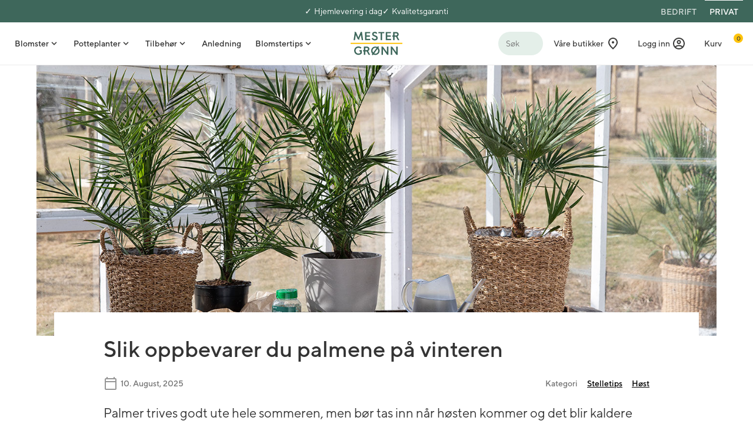

--- FILE ---
content_type: text/html;charset=UTF-8
request_url: https://www.mestergronn.no/mg/blomstertips-pd/stelletips/slik-oppbevares-terrassepalmen-pa-vinteren.html
body_size: 15998
content:





<!-- Include Page Designer Campaign Banner JavaScript and Styles only once here rather than at component level. -->
<!-- There should only be one Campagin Banner added on a PD page. Multiple Banners is unsupported at the moment. -->


<!DOCTYPE html>
<html lang="no">
<head>


<script>
	window.isGTMDataLayerEnabled = true;
</script>


    
    

    <script>
        var dataLayer = [];
        var gtmPageLoadData = {};

		
			gtmPageLoadData = {
    "pageType": "page",
    "lang": "no",
    "env": "live",
    "statusCode": 200,
    "guest": true,
    "userId": null,
    "userType": "private",
    "userMail": null
};
		
		
		dataLayer.push(gtmPageLoadData);
	</script>


<!-- dwMarker="content" dwContentID="c45fe49f83abeb0981a4d91d46" -->

	<!-- Google Tag Manager -->
<script>(function(w,d,s,l,i){w[l]=w[l]||[];w[l].push({'gtm.start':
new Date().getTime(),event:'gtm.js'});var f=d.getElementsByTagName(s)[0],
j=d.createElement(s),dl=l!='dataLayer'?'&l='+l:'';j.async=true;j.src=
'https://www.googletagmanager.com/gtm.js?id='+i+dl;f.parentNode.insertBefore(j,f);
})(window,document,'script','dataLayer','GTM-NSGVB7');</script>
<!-- End Google Tag Manager -->

<!-- Optimizly -->
<script src="https://cdn.optimizely.com/js/26337410865.js"></script>
<!-- End Optimizly-->

<script>
    window.dataLayer = window.dataLayer || [];
    function gtag() { dataLayer.push(arguments); }
    gtag('consent', 'default', {
      'ad_user_data': 'denied',
      'ad_personalization': 'denied',
      'ad_storage': 'denied',
      'analytics_storage': 'denied',
      'wait_for_update': 500,
    });
</script>
    
<!-- Cookie Information -->
<script id="CookieConsent" src="https://policy.app.cookieinformation.com/uc.js" data-culture="NB" data-gcm-version="2.0" type="text/javascript"></script>
    
    
<!-- Cookie Information -->
<script>
     
    var ci_parent = document.getElementsByClassName('heading-style1')[0]; 
    if (ci_parent) {

        var ci_spanText = ci_parent.getElementsByTagName('span')[0].innerText;
        if (ci_spanText == "Cookies liste") {

            var ci_div = document.createElement('div');
            ci_parent.parentNode.insertBefore(ci_div,ci_parent.nextSibling);

            var ci_script = document.createElement('script');
            ci_script.setAttribute('type', 'text/javascript');
            ci_script.setAttribute('data-culture', 'NB');
            ci_script.setAttribute('id', 'CookiePolicy');
            ci_script.setAttribute('src', 'https://policy.app.cookieinformation.com/cid.js');
            ci_div.appendChild(ci_script);
        }
    }

    //Below code handles cookies for crawlers
    function hideCoiButton(i) {
    if (document.getElementById) {
        var coiButton = document.getElementById("Coi-Renew");
        if (coiButton) {
        coiButton.style.display = "none";
        return;
        }
    }
    if (--i)
        setTimeout(function () {
        hideCoiButton(i);
        }, 50);
    }
    var crawlerAgentRegex =
    /bot|google|aolbuild|baidu|bing|msn|duckduckgo|teoma|slurp|yandex|Chrome-Lighthouse/i;
    var isCrawler = crawlerAgentRegex.test(navigator.userAgent),
    standalone = window.navigator.standalone,
    userAgent = window.navigator.userAgent.toLowerCase(),
    safari = /safari/.test(userAgent),
    ios = /iphone|ipod|ipad/.test(userAgent);

    var isInWebAppiOS = ios && !standalone && !safari;
    var isInWebAppChrome = window.matchMedia("(display-mode: standalone)").matches;

    if (
    isCrawler ||
    isInWebAppiOS ||
    isInWebAppChrome ||
    /[?&]cookietest=true/.test(location.search)
    ) {
    CookieInformation.declineAllCategories();
    setTimeout(function () {
        hideCoiButton(50);
    }, 20);
    }     
</script>




<!--[if gt IE 9]><!-->
<script>//common/scripts.isml</script>
<script defer type="text/javascript" src="/on/demandware.static/Sites-mg-Site/-/no_NO/v1768956065005/js/main.js"></script>

    <script defer type="text/javascript" src="/on/demandware.static/Sites-mg-Site/-/no_NO/v1768956065005/js/experienceComponent.js"
        
        >
    </script>

    <script defer type="text/javascript" src="/on/demandware.static/Sites-mg-Site/-/no_NO/v1768956065005/js/campaignBanner.js"
        
        >
    </script>


<!--<![endif]-->
<meta charset=UTF-8>

<meta http-equiv="x-ua-compatible" content="ie=edge">

    <meta http-equiv="Content-Security-Policy" content="upgrade-insecure-requests" />



<meta name="viewport" content="width=device-width, initial-scale=1" />










  <title>Slik oppbevarer du terrassepalmen på vinteren - Mester Grønn</title>


<meta name="description" content="Palmer trives godt ute hele sommeren, men b&oslash;r tas inn n&aring;r h&oslash;sten kommer og det blir kaldere ute. Her er noen tips til hvordan du b&oslash;r oppbevare terrassepalmen gjennom vinteren."/>
<meta name="keywords" content="Mester Gr&oslash;nn"/>



    
        <meta name="og:title" content="Slik oppbevarer du terrassepalmen p&aring; vinteren">
    

    
        <meta name="og:type" content="article">
    

    
        <meta property="og:image" content="https://www.mestergronn.no/on/demandware.static/-/Sites-mg-Library/default/dw67bd966a/images/2-hovedbilder/hovedbilder-2023/Terrassepalme_stelletips_drivhus_1200x500.jpg">
    

    
        <meta property="og:url" content="https://www.mestergronn.no/mg/blomstertips-pd/stelletips/slik-oppbevares-terrassepalmen-pa-vinteren.html">
    

    
        <meta property="og:description" content="Palmer trives godt ute hele sommeren, men b&oslash;r tas inn n&aring;r h&oslash;sten kommer og det blir kaldere ute. Her er noen tips til hvordan du b&oslash;r oppbevare terrassepalmen gjennom vinteren.">
    

    
        <meta name="og:locale" content="nb_NO">
    


<link rel="shortcut icon" href="/on/demandware.static/Sites-mg-Site/-/default/dw9fa75727/images/favicon.ico" type="image/x-icon">
<link rel="icon" href="/on/demandware.static/Sites-mg-Site/-/default/dw9fa75727/images/favicon.ico" type="image/x-icon">

<link rel="preconnect" href="https://fonts.googleapis.com"/>
<link rel="preconnect" href="https://fonts.gstatic.com" crossorigin/>
<link href="https://fonts.googleapis.com/css2?family=Open+Sans:ital,wght@0,400;0,700;1,400;1,700&display=swap" rel="stylesheet" />
<link rel="stylesheet" href="https://fonts.googleapis.com/css2?family=Material+Symbols+Outlined:opsz,wght,FILL,GRAD@20..48,100..700,0..1,-50..200" />

<link rel="preload stylesheet" href="/on/demandware.static/Sites-mg-Site/-/no_NO/v1768956065005/css/fonts.css"  as="style" crossorigin="anonymous" />

<link rel="stylesheet" href="/on/demandware.static/Sites-mg-Site/-/no_NO/v1768956065005/css/global.css" />

    <link rel="stylesheet" href="/on/demandware.static/Sites-mg-Site/-/no_NO/v1768956065005/css/experience/storePage.css"  />

    <link rel="stylesheet" href="/on/demandware.static/Sites-mg-Site/-/no_NO/v1768956065005/css/experience/components/commerceLayouts/layout.css"  />

    <link rel="stylesheet" href="/on/demandware.static/Sites-mg-Site/-/no_NO/v1768956065005/css/experience/components/commerceLayouts/articleLayout.css"  />

    <link rel="stylesheet" href="/on/demandware.static/Sites-mg-Site/-/no_NO/v1768956065005/css/experience/components/commerceAssets/articleHero.css"  />

    <link rel="stylesheet" href="/on/demandware.static/Sites-mg-Site/-/no_NO/v1768956065005/css/experience/components/commerceAssets/editorialRichText.css"  />

    <link rel="stylesheet" href="/on/demandware.static/Sites-mg-Site/-/no_NO/v1768956065005/css/experience/components/commerceAssets/heading.css"  />

    <link rel="stylesheet" href="/on/demandware.static/Sites-mg-Site/-/no_NO/v1768956065005/css/experience/components/commerceAssets/imageAndTextCommon.css"  />

    <link rel="stylesheet" href="/on/demandware.static/Sites-mg-Site/-/no_NO/v1768956065005/css/experience/components/commerceAssets/photoTile.css"  />

    <link rel="stylesheet" href="/on/demandware.static/Sites-mg-Site/-/no_NO/v1768956065005/css/experience/components/commerceAssets/articleTile.css"  />

    <link rel="stylesheet" href="/on/demandware.static/Sites-mg-Site/-/no_NO/v1768956065005/css/experience/components/commerceAssets/campaignBanner.css"  />

<link rel="stylesheet" href="/on/demandware.static/Sites-mg-Site/-/no_NO/v1768956065005/svg/view/sprite.css" />

<script src="/on/demandware.static/Sites-mg-Site/-/no_NO/v1768956065005/js/youtubeoverlay.js"></script>







<link rel="canonical" href="https://www.mestergronn.no/mg/blomstertips-pd/stelletips/slik-oppbevares-terrassepalmen-pa-vinteren.html"/>


<script type="text/javascript">//<!--
/* <![CDATA[ (head-active_data.js) */
var dw = (window.dw || {});
dw.ac = {
    _analytics: null,
    _events: [],
    _category: "",
    _searchData: "",
    _anact: "",
    _anact_nohit_tag: "",
    _analytics_enabled: "true",
    _timeZone: "Europe/Oslo",
    _capture: function(configs) {
        if (Object.prototype.toString.call(configs) === "[object Array]") {
            configs.forEach(captureObject);
            return;
        }
        dw.ac._events.push(configs);
    },
	capture: function() { 
		dw.ac._capture(arguments);
		// send to CQ as well:
		if (window.CQuotient) {
			window.CQuotient.trackEventsFromAC(arguments);
		}
	},
    EV_PRD_SEARCHHIT: "searchhit",
    EV_PRD_DETAIL: "detail",
    EV_PRD_RECOMMENDATION: "recommendation",
    EV_PRD_SETPRODUCT: "setproduct",
    applyContext: function(context) {
        if (typeof context === "object" && context.hasOwnProperty("category")) {
        	dw.ac._category = context.category;
        }
        if (typeof context === "object" && context.hasOwnProperty("searchData")) {
        	dw.ac._searchData = context.searchData;
        }
    },
    setDWAnalytics: function(analytics) {
        dw.ac._analytics = analytics;
    },
    eventsIsEmpty: function() {
        return 0 == dw.ac._events.length;
    }
};
/* ]]> */
// -->
</script>
<script type="text/javascript">//<!--
/* <![CDATA[ (head-cquotient.js) */
var CQuotient = window.CQuotient = {};
CQuotient.clientId = 'bfmt-mg';
CQuotient.realm = 'BFMT';
CQuotient.siteId = 'mg';
CQuotient.instanceType = 'prd';
CQuotient.locale = 'no_NO';
CQuotient.fbPixelId = '__UNKNOWN__';
CQuotient.activities = [];
CQuotient.cqcid='';
CQuotient.cquid='';
CQuotient.cqeid='';
CQuotient.cqlid='';
CQuotient.apiHost='api.cquotient.com';
/* Turn this on to test against Staging Einstein */
/* CQuotient.useTest= true; */
CQuotient.useTest = ('true' === 'false');
CQuotient.initFromCookies = function () {
	var ca = document.cookie.split(';');
	for(var i=0;i < ca.length;i++) {
	  var c = ca[i];
	  while (c.charAt(0)==' ') c = c.substring(1,c.length);
	  if (c.indexOf('cqcid=') == 0) {
		CQuotient.cqcid=c.substring('cqcid='.length,c.length);
	  } else if (c.indexOf('cquid=') == 0) {
		  var value = c.substring('cquid='.length,c.length);
		  if (value) {
		  	var split_value = value.split("|", 3);
		  	if (split_value.length > 0) {
			  CQuotient.cquid=split_value[0];
		  	}
		  	if (split_value.length > 1) {
			  CQuotient.cqeid=split_value[1];
		  	}
		  	if (split_value.length > 2) {
			  CQuotient.cqlid=split_value[2];
		  	}
		  }
	  }
	}
}
CQuotient.getCQCookieId = function () {
	if(window.CQuotient.cqcid == '')
		window.CQuotient.initFromCookies();
	return window.CQuotient.cqcid;
};
CQuotient.getCQUserId = function () {
	if(window.CQuotient.cquid == '')
		window.CQuotient.initFromCookies();
	return window.CQuotient.cquid;
};
CQuotient.getCQHashedEmail = function () {
	if(window.CQuotient.cqeid == '')
		window.CQuotient.initFromCookies();
	return window.CQuotient.cqeid;
};
CQuotient.getCQHashedLogin = function () {
	if(window.CQuotient.cqlid == '')
		window.CQuotient.initFromCookies();
	return window.CQuotient.cqlid;
};
CQuotient.trackEventsFromAC = function (/* Object or Array */ events) {
try {
	if (Object.prototype.toString.call(events) === "[object Array]") {
		events.forEach(_trackASingleCQEvent);
	} else {
		CQuotient._trackASingleCQEvent(events);
	}
} catch(err) {}
};
CQuotient._trackASingleCQEvent = function ( /* Object */ event) {
	if (event && event.id) {
		if (event.type === dw.ac.EV_PRD_DETAIL) {
			CQuotient.trackViewProduct( {id:'', alt_id: event.id, type: 'raw_sku'} );
		} // not handling the other dw.ac.* events currently
	}
};
CQuotient.trackViewProduct = function(/* Object */ cqParamData){
	var cq_params = {};
	cq_params.cookieId = CQuotient.getCQCookieId();
	cq_params.userId = CQuotient.getCQUserId();
	cq_params.emailId = CQuotient.getCQHashedEmail();
	cq_params.loginId = CQuotient.getCQHashedLogin();
	cq_params.product = cqParamData.product;
	cq_params.realm = cqParamData.realm;
	cq_params.siteId = cqParamData.siteId;
	cq_params.instanceType = cqParamData.instanceType;
	cq_params.locale = CQuotient.locale;
	
	if(CQuotient.sendActivity) {
		CQuotient.sendActivity(CQuotient.clientId, 'viewProduct', cq_params);
	} else {
		CQuotient.activities.push({activityType: 'viewProduct', parameters: cq_params});
	}
};
/* ]]> */
// -->
</script>




<!-- dwMarker="content" dwContentID="0fa2b347f02577d78ccf4203e7" -->

	<style>
#zissonWebChat.closed {
    bottom: 70px;
    position: fixed;
     
}
#zissonWebChat.open {
    bottom: 100px;
    z-index: 9999;
}

@media (min-width: 768px) {
	#zissonWebChat.closed {
		bottom: 135px;
	}
	#zissonWebChat.open {
		bottom: 150px;
	}
}

/* hide the newsletter signup form */
.home-email-signup {
    display:none;
}
</style>



</head>



<body class="show-tax" data-connectionstrings='{"trackingEventsSB":"Endpoint=sb://mgwebanalytics.servicebus.windows.net/;SharedAccessKeyName=mgr-analytics-send;SharedAccessKey=k3xbqsglWYJPFUf6r+/jQ+DZTURpO/5KM+ASbPVcqgg="}' data-topicname='trackingeventstopic_prd'>



    <!-- dwMarker="content" dwContentID="f295df9054245559abd09fa215" -->

	<!-- Google Tag Manager -->
<script>(function(w,d,s,l,i){w[l]=w[l]||[];w[l].push({'gtm.start':
new Date().getTime(),event:'gtm.js'});var f=d.getElementsByTagName(s)[0],
j=d.createElement(s),dl=l!='dataLayer'?'&l='+l:'';j.async=true;j.src=
'https://www.googletagmanager.com/gtm.js?id='+i+dl;f.parentNode.insertBefore(j,f);
})(window,document,'script','dataLayer','GTM-NSGVB7');</script>
<!-- End Google Tag Manager -->




<div class="page" data-action="null" data-querystring="null" >

<header>
    <a href="#maincontent" class="skip" aria-label="Skip to main content">Skip to main content</a>
<a href="#footercontent" class="skip" aria-label="Skip to footer content">Skip to footer content</a>
    
     
        <!-- Campaign Banner Component renders here -->
        <div class="experience-region experience-headerbanner"></div>
    

    
	 


	



 
	

    <nav role="navigation">
        <div class="private-business-switch">
            <div class="private-business-switch-container">
                <div class="row">
                    <div class="col-12">
                        
	 


	<div class="html-slot-container">
	
		
			<div class="usp-header"> 

      <a class="usp" href="https://www.mestergronn.no/mg/blomster-levert-pa-doren.html ">Hjemlevering i dag</a> 
   <a class="usp" href="https://www.mestergronn.no/mg/kvalitetsgaranti.html "> Kvalitetsgaranti </a> 

</div>
		
	
</div>
 
	
                    </div>
                    <div class="col-4 text-right hidden-xs-down">
                        
                        <a class="left click-spinner-start " href="/on/demandware.store/Sites-mg-Site/no_NO/Home-SetBusinessPage">BEDRIFT</a> 
<a class="left click-spinner-start active" href="/on/demandware.store/Sites-mg-Site/no_NO/Home-SetPrivatePage">PRIVAT</a>
                    </div>
                </div>      
            </div>
         </div>
        <div class="header">
            <div class="navbar-container">
                <div class="row">
                    <div class="col-12">
                        <div class="navbar-header">
                            <div class="pull-none">
                                <div class="hidden-md-down">
                                    

                                </div>
                                <button class="navbar-toggler d-xl-none" type="button" aria-controls="sg-navbar-collapse" aria-expanded="false" aria-label="Toggle navigation">
                                </button>
                                <div class="temporary-search button button-secondary-green d-sm-none">
                                    <div class="label">
                                        S&oslash;k
                                    </div>
                                    <div class="svg-Search svg-Search-dims"></div>
                                </div>
                                <div class="main-menu navbar-toggleable-lg menu-toggleable-left multilevel-dropdown d-none d-xl-block" id="sg-navbar-collapse">
                                    <div class="main-menu-container">
                                        <div class="row">
                                            <nav class="navbar navbar-expand-xl bg-inverse col-12">
    <div class="close-menu clearfix d-xl-none">
        <div class="back pull-left">
            <button role="button" aria-label="Tilbake til forrige meny">
                <span class="caret-left"></span>
                Tilbake
            </button>
        </div>
        <div class="close-button pull-right">
            <button role="button" aria-label="Lukk meny">
                Lukk
                <span aria-hidden="true">&times;</span>
            </button>
        </div>
    </div>
    <div class="menu-group" role="navigation">
        <ul class="nav navbar-nav d-block" role="menu">
            
                
                    
                        <li class="nav-item dropdown" role="presentation">
                            <a href="#" data-url="/mg/blomster" id="198" class="nav-link dropdown-toggle click-spinner-start" role="button" data-prefix=Alle data-toggle="dropdown" aria-haspopup="true" aria-expanded="false" tabindex="0">Blomster</a>
                            
                            
    <div class="dropdown-menu level-one" role="menu" aria-hidden="true" aria-label="198">
        <div class="megamenu-container">
            <div class="row">
                <div class="col-megamenu">
                    <ul class="list-unstyled">
                        <li class="dropdown-item megamenu-back d-lg-none">
                            <a href="#" class="dropdown-link" tabindex="-1">Tilbake</a>
                        </li>
                        
                            
                                <li class="dropdown-item" role="presentation">
                                    <a href="/mg/blomster/bestselgere" id="58" role="menuitem" class="dropdown-link click-spinner-start" tabindex="-1">Bestselgere</a>
                                </li>
                            
                        
                            
                                <li class="dropdown-item dropdown" role="presentation">
                                    <a href="#" id="6" data-url="/mg/blomster/buketter" class="dropdown-link dropdown-toggle component-connected click-spinner-start" role="button" data-toggle="dropdown" data-prefix=Alle aria-haspopup="true" aria-expanded="false" tabindex="0">Buketter</a>
                                    <div class="dropdown-menu level-two" role="menu" aria-hidden="true" aria-label="6">
                                        <div class="megamenu-container">
                                            <div class="row">
                                                <div class="col-megamenu">
                                                    <ul class="list-unstyled">
                                                        <li class="dropdown-item megamenu-back d-lg-none">
                                                            <a href="#" class="dropdown-link" tabindex="-1">Tilbake</a>
                                                        </li>
                                                        
                                                            <li class="dropdown-item" role="presentation">
                                                                <a href="/mg/blomster/buketter/sesongbuketter" id="112" role="menuitem" class="dropdown-link click-spinner-start" tabindex="-1">Sesongbuketter</a>
                                                            </li>
                                                        
                                                            <li class="dropdown-item" role="presentation">
                                                                <a href="/mg/blomster/buketter/rosebuketter" id="111" role="menuitem" class="dropdown-link click-spinner-start" tabindex="-1">Rosebuketter</a>
                                                            </li>
                                                        
                                                            <li class="dropdown-item" role="presentation">
                                                                <a href="/mg/blomster/buketter/tulipanbuketter-1" id="110" role="menuitem" class="dropdown-link click-spinner-start" tabindex="-1">Tulipanbuketter</a>
                                                            </li>
                                                        
                                                            <li class="dropdown-item" role="presentation">
                                                                <a href="/mg/blomster/buketter/gavesett-med-bukett" id="113" role="menuitem" class="dropdown-link click-spinner-start" tabindex="-1">Gavesett med bukett</a>
                                                            </li>
                                                        
                                                            <li class="dropdown-item" role="presentation">
                                                                <a href="/mg/blomster/buketter/overrekkelsesbuketter" id="355" role="menuitem" class="dropdown-link click-spinner-start" tabindex="-1">Overrekkelsesbuketter</a>
                                                            </li>
                                                        
                                                    </ul>
                                                </div>
                                                <div class="col-header-component" data-parent-url="/on/demandware.store/Sites-mg-Site/no_NO/Page-headerMenuComponent?cid=198">
                                                    
	 

	
 
                                                </div>
                                            </div>
                                        </div>
                                    </div>
                                </li>
                            
                        
                            
                                <li class="dropdown-item" role="presentation">
                                    <a href="/mg/blomster/roser" id="8" role="menuitem" class="dropdown-link click-spinner-start" tabindex="-1">Roser</a>
                                </li>
                            
                        
                            
                                <li class="dropdown-item" role="presentation">
                                    <a href="/mg/blomster/tulipaner" id="10" role="menuitem" class="dropdown-link click-spinner-start" tabindex="-1">Tulipaner</a>
                                </li>
                            
                        
                            
                                <li class="dropdown-item" role="presentation">
                                    <a href="/mg/blomster/gavesett-med-blomst" id="97" role="menuitem" class="dropdown-link click-spinner-start" tabindex="-1">Gavesett med blomst</a>
                                </li>
                            
                        
                            
                                <li class="dropdown-item dropdown" role="presentation">
                                    <a href="#" id="196" data-url="/mg/blomster/snittblomster-i-bunt" class="dropdown-link dropdown-toggle component-connected click-spinner-start" role="button" data-toggle="dropdown" data-prefix=Alle aria-haspopup="true" aria-expanded="false" tabindex="0">Snittblomster i bunt</a>
                                    <div class="dropdown-menu level-two" role="menu" aria-hidden="true" aria-label="196">
                                        <div class="megamenu-container">
                                            <div class="row">
                                                <div class="col-megamenu">
                                                    <ul class="list-unstyled">
                                                        <li class="dropdown-item megamenu-back d-lg-none">
                                                            <a href="#" class="dropdown-link" tabindex="-1">Tilbake</a>
                                                        </li>
                                                        
                                                            <li class="dropdown-item" role="presentation">
                                                                <a href="/mg/blomster/snittblomster-i-bunt/3for2-pa-snittblomster" id="245" role="menuitem" class="dropdown-link click-spinner-start" tabindex="-1">3for2 p&aring; snittblomster</a>
                                                            </li>
                                                        
                                                            <li class="dropdown-item" role="presentation">
                                                                <a href="/mg/blomster/snittblomster-i-bunt/roser-i-bunt" id="227" role="menuitem" class="dropdown-link click-spinner-start" tabindex="-1">Roser i bunt</a>
                                                            </li>
                                                        
                                                            <li class="dropdown-item" role="presentation">
                                                                <a href="/mg/blomster/snittblomster-i-bunt/torkede-stra" id="228" role="menuitem" class="dropdown-link click-spinner-start" tabindex="-1">T&oslash;rkede str&aring;</a>
                                                            </li>
                                                        
                                                    </ul>
                                                </div>
                                                <div class="col-header-component" data-parent-url="/on/demandware.store/Sites-mg-Site/no_NO/Page-headerMenuComponent?cid=198">
                                                    
	 

	
 
                                                </div>
                                            </div>
                                        </div>
                                    </div>
                                </li>
                            
                        
                            
                                <li class="dropdown-item" role="presentation">
                                    <a href="/mg/blomster/blomster-ved-fodsel" id="73" role="menuitem" class="dropdown-link click-spinner-start" tabindex="-1">Blomster ved f&oslash;dsel</a>
                                </li>
                            
                        
                            
                                <li class="dropdown-item dropdown" role="presentation">
                                    <a href="#" id="7" data-url="/mg/blomster/blomsterdekorasjoner" class="dropdown-link dropdown-toggle component-connected click-spinner-start" role="button" data-toggle="dropdown" data-prefix=Alle aria-haspopup="true" aria-expanded="false" tabindex="0">Blomsterdekorasjoner</a>
                                    <div class="dropdown-menu level-two" role="menu" aria-hidden="true" aria-label="7">
                                        <div class="megamenu-container">
                                            <div class="row">
                                                <div class="col-megamenu">
                                                    <ul class="list-unstyled">
                                                        <li class="dropdown-item megamenu-back d-lg-none">
                                                            <a href="#" class="dropdown-link" tabindex="-1">Tilbake</a>
                                                        </li>
                                                        
                                                            <li class="dropdown-item" role="presentation">
                                                                <a href="/mg/blomster/blomsterdekorasjoner/borddekorasjoner" id="104" role="menuitem" class="dropdown-link click-spinner-start" tabindex="-1">Borddekorasjoner</a>
                                                            </li>
                                                        
                                                            <li class="dropdown-item" role="presentation">
                                                                <a href="/mg/blomster/blomsterdekorasjoner/gavedekorasjoner" id="106" role="menuitem" class="dropdown-link click-spinner-start" tabindex="-1">Gavedekorasjoner</a>
                                                            </li>
                                                        
                                                            <li class="dropdown-item" role="presentation">
                                                                <a href="/mg/blomster/blomsterdekorasjoner/scenedekorasjoner-1" id="107" role="menuitem" class="dropdown-link click-spinner-start" tabindex="-1">Scenedekorasjoner</a>
                                                            </li>
                                                        
                                                    </ul>
                                                </div>
                                                <div class="col-header-component" data-parent-url="/on/demandware.store/Sites-mg-Site/no_NO/Page-headerMenuComponent?cid=198">
                                                    
	 


	<div class="html-slot-container">
    
        
            <div class="header-component-container">
<div class="header-component-image-wrapper"><img alt="Blomster" src="https://www.mestergronn.no/dw/image/v2/BFMT_PRD/on/demandware.static/-/Sites-mg-Library/default/images/meny-component/Bordpynt_rosa_festbord_528x298.jpg" /></div>

<p class="header-component-title">Pynt et vakkert festbord</p>

<p class="header-component-desc">Her får du inspirasjon og gode tips til hvordan du kan pynte et vakkert festbord.</p>
<a class="button btn-primary" href="https://www.mestergronn.no/mg/blomstertips-pd/borddekking/slik-pynter-du-et-vakkert-festbord.html">Slik pynter du</a></div>
        
    
</div>
 
	
 
                                                </div>
                                            </div>
                                        </div>
                                    </div>
                                </li>
                            
                        
                            
                                <li class="dropdown-item dropdown" role="presentation">
                                    <a href="#" id="47" data-url="/mg/blomster/bryllupsblomster" class="dropdown-link dropdown-toggle component-connected click-spinner-start" role="button" data-toggle="dropdown" data-prefix=Alle aria-haspopup="true" aria-expanded="false" tabindex="0">Bryllupsblomster</a>
                                    <div class="dropdown-menu level-two" role="menu" aria-hidden="true" aria-label="47">
                                        <div class="megamenu-container">
                                            <div class="row">
                                                <div class="col-megamenu">
                                                    <ul class="list-unstyled">
                                                        <li class="dropdown-item megamenu-back d-lg-none">
                                                            <a href="#" class="dropdown-link" tabindex="-1">Tilbake</a>
                                                        </li>
                                                        
                                                            <li class="dropdown-item" role="presentation">
                                                                <a href="/mg/blomster/bryllupsblomster/brudebuketter" id="203" role="menuitem" class="dropdown-link click-spinner-start" tabindex="-1">Brudebuketter</a>
                                                            </li>
                                                        
                                                            <li class="dropdown-item" role="presentation">
                                                                <a href="/mg/blomster/bryllupsblomster/brudepikebuketter" id="236" role="menuitem" class="dropdown-link click-spinner-start" tabindex="-1">Brudepikebuketter</a>
                                                            </li>
                                                        
                                                            <li class="dropdown-item" role="presentation">
                                                                <a href="/mg/blomster/bryllupsblomster/knapphullsblomster" id="204" role="menuitem" class="dropdown-link click-spinner-start" tabindex="-1">Knapphullsblomster</a>
                                                            </li>
                                                        
                                                            <li class="dropdown-item" role="presentation">
                                                                <a href="/mg/blomster/bryllupsblomster/brudepynt" id="229" role="menuitem" class="dropdown-link click-spinner-start" tabindex="-1">Brudepynt</a>
                                                            </li>
                                                        
                                                            <li class="dropdown-item" role="presentation">
                                                                <a href="/mg/blomster/bryllupsblomster/borddekorasjon-til-bryllup" id="205" role="menuitem" class="dropdown-link click-spinner-start" tabindex="-1">Borddekorasjon til bryllup</a>
                                                            </li>
                                                        
                                                    </ul>
                                                </div>
                                                <div class="col-header-component" data-parent-url="/on/demandware.store/Sites-mg-Site/no_NO/Page-headerMenuComponent?cid=198">
                                                    
	 


	<div class="html-slot-container">
    
        
            <div class="header-component-container">
<div class="header-component-image-wrapper"><img alt="Brudebukett" height="600" src="https://www.mestergronn.no/dw/image/v2/BFMT_PRD/on/demandware.static/-/Sites-mg-Library/default/images/meny-component/Brudebukett_528x298.jpg" width="500" /></div>

<p class="header-component-title">Blomster til bryllup</p>

<p class="header-component-desc">La oss hjelpe deg med blomster til vielsen og pynting av festlokalet</p>
<a class="button btn-primary" href="https://www.mestergronn.no/mg/blomster-til-bryllup.html">Se våre produkter</a></div>
        
    
</div>
 
	
 
                                                </div>
                                            </div>
                                        </div>
                                    </div>
                                </li>
                            
                        
                            
                                <li class="dropdown-item dropdown" role="presentation">
                                    <a href="#" id="11" data-url="/mg/blomster/begravelsesblomster" class="dropdown-link dropdown-toggle component-connected click-spinner-start" role="button" data-toggle="dropdown" data-prefix=Alle aria-haspopup="true" aria-expanded="false" tabindex="0">Begravelsesblomster</a>
                                    <div class="dropdown-menu level-two" role="menu" aria-hidden="true" aria-label="11">
                                        <div class="megamenu-container">
                                            <div class="row">
                                                <div class="col-megamenu">
                                                    <ul class="list-unstyled">
                                                        <li class="dropdown-item megamenu-back d-lg-none">
                                                            <a href="#" class="dropdown-link" tabindex="-1">Tilbake</a>
                                                        </li>
                                                        
                                                            <li class="dropdown-item" role="presentation">
                                                                <a href="/mg/blomster/begravelsesblomster/barebuketter" id="206" role="menuitem" class="dropdown-link click-spinner-start" tabindex="-1">B&aring;rebuketter</a>
                                                            </li>
                                                        
                                                            <li class="dropdown-item" role="presentation">
                                                                <a href="/mg/blomster/begravelsesblomster/kranser" id="208" role="menuitem" class="dropdown-link click-spinner-start" tabindex="-1">Kranser</a>
                                                            </li>
                                                        
                                                            <li class="dropdown-item" role="presentation">
                                                                <a href="/mg/blomster/begravelsesblomster/baredekorasjoner" id="207" role="menuitem" class="dropdown-link click-spinner-start" tabindex="-1">B&aring;redekorasjoner</a>
                                                            </li>
                                                        
                                                            <li class="dropdown-item" role="presentation">
                                                                <a href="/mg/blomster/begravelsesblomster/hjerter" id="230" role="menuitem" class="dropdown-link click-spinner-start" tabindex="-1">Hjerter</a>
                                                            </li>
                                                        
                                                            <li class="dropdown-item" role="presentation">
                                                                <a href="/mg/blomster/begravelsesblomster/kistedekorasjon-2" id="209" role="menuitem" class="dropdown-link click-spinner-start" tabindex="-1">Kistedekorasjon</a>
                                                            </li>
                                                        
                                                    </ul>
                                                </div>
                                                <div class="col-header-component" data-parent-url="/on/demandware.store/Sites-mg-Site/no_NO/Page-headerMenuComponent?cid=198">
                                                    
	 


	<div class="html-slot-container">
    
        
            <div class="header-component-container">
<div class="header-component-image-wrapper"><img alt="Girl in a jacket" height="600" src="https://www.mestergronn.no/dw/image/v2/BFMT_PRD/on/demandware.static/-/Sites-mg-Library/default/images/meny-component/Blomster_begravelse_528x298.jpg" width="500" /></div>

<p class="header-component-title">Blomster til begravelse</p>

<p class="header-component-desc">Lurer du p&aring; hvilke blomster du skal velge til begravelse? Her er en liten guide</p>
<a class="button btn-primary" href="https://www.mestergronn.no/mg/hvilke-blomster-bor-du-velge-til-begravelsen.html">Se v&aring;r guide</a></div>
        
    
</div>
 
	
 
                                                </div>
                                            </div>
                                        </div>
                                    </div>
                                </li>
                            
                        
                    </ul>
                </div>
                <div class="col-header-component outer-component">
                    
	 


	<div class="html-slot-container">
    
        
            <div class="header-component-container">
<div class="header-component-image-wrapper"><img alt="Blomsterbukett" height="600" src="https://www.mestergronn.no/dw/image/v2/BFMT_PRD/on/demandware.static/-/Sites-mg-Library/default/images/meny-component/Gave_roser_528x298.jpg" width="500" /></div>

<p class="header-component-title">Send en blomsterhilsen</p>

<p class="header-component-desc">Overrask en du er glad i med blomster levert p&aring; d&oslash;ren.</p>
<a class="button btn-primary" href="https://www.mestergronn.no/mg/blomster/buketter">Se utvalg</a></div>
        
    
</div>
 
	
 
                </div>
            </div>
        </div>
    </div>


                        </li>
                    
                
                    
                        <li class="nav-item dropdown" role="presentation">
                            <a href="#" data-url="/mg/potteplanter" id="197" class="nav-link dropdown-toggle click-spinner-start" role="button" data-prefix=Alle data-toggle="dropdown" aria-haspopup="true" aria-expanded="false" tabindex="0">Potteplanter</a>
                            
                            
    <div class="dropdown-menu level-one" role="menu" aria-hidden="true" aria-label="197">
        <div class="megamenu-container">
            <div class="row">
                <div class="col-megamenu">
                    <ul class="list-unstyled">
                        <li class="dropdown-item megamenu-back d-lg-none">
                            <a href="#" class="dropdown-link" tabindex="-1">Tilbake</a>
                        </li>
                        
                            
                                <li class="dropdown-item dropdown" role="presentation">
                                    <a href="#" id="13" data-url="/mg/potteplanter/gronne-planter" class="dropdown-link dropdown-toggle component-connected click-spinner-start" role="button" data-toggle="dropdown" data-prefix=Alle aria-haspopup="true" aria-expanded="false" tabindex="0">Gr&oslash;nne planter</a>
                                    <div class="dropdown-menu level-two" role="menu" aria-hidden="true" aria-label="13">
                                        <div class="megamenu-container">
                                            <div class="row">
                                                <div class="col-megamenu">
                                                    <ul class="list-unstyled">
                                                        <li class="dropdown-item megamenu-back d-lg-none">
                                                            <a href="#" class="dropdown-link" tabindex="-1">Tilbake</a>
                                                        </li>
                                                        
                                                            <li class="dropdown-item" role="presentation">
                                                                <a href="/mg/potteplanter/gronne-planter/sma-gronne-planter" id="360" role="menuitem" class="dropdown-link click-spinner-start" tabindex="-1">Sm&aring; gr&oslash;nne planter</a>
                                                            </li>
                                                        
                                                            <li class="dropdown-item" role="presentation">
                                                                <a href="/mg/potteplanter/gronne-planter/mellomstore-gronne-planter" id="361" role="menuitem" class="dropdown-link click-spinner-start" tabindex="-1">Mellomstore gr&oslash;nne planter</a>
                                                            </li>
                                                        
                                                            <li class="dropdown-item" role="presentation">
                                                                <a href="/mg/potteplanter/gronne-planter/store-gronne-planter" id="362" role="menuitem" class="dropdown-link click-spinner-start" tabindex="-1">Store gr&oslash;nne planter</a>
                                                            </li>
                                                        
                                                            <li class="dropdown-item" role="presentation">
                                                                <a href="/mg/potteplanter/gronne-planter/gronne-planter-i-potte" id="218" role="menuitem" class="dropdown-link click-spinner-start" tabindex="-1">Gr&oslash;nne planter i potte</a>
                                                            </li>
                                                        
                                                            <li class="dropdown-item" role="presentation">
                                                                <a href="/mg/potteplanter/gronne-planter/plantepakker-1" id="169" role="menuitem" class="dropdown-link click-spinner-start" tabindex="-1">Plantepakker</a>
                                                            </li>
                                                        
                                                    </ul>
                                                </div>
                                                <div class="col-header-component" data-parent-url="/on/demandware.store/Sites-mg-Site/no_NO/Page-headerMenuComponent?cid=197">
                                                    
	 

	
 
                                                </div>
                                            </div>
                                        </div>
                                    </div>
                                </li>
                            
                        
                            
                                <li class="dropdown-item" role="presentation">
                                    <a href="/mg/potteplanter/orkideer" id="9" role="menuitem" class="dropdown-link click-spinner-start" tabindex="-1">Orkid&eacute;er</a>
                                </li>
                            
                        
                            
                                <li class="dropdown-item" role="presentation">
                                    <a href="/mg/potteplanter/stueblomster" id="235" role="menuitem" class="dropdown-link click-spinner-start" tabindex="-1">Stueblomster</a>
                                </li>
                            
                        
                            
                                <li class="dropdown-item dropdown" role="presentation">
                                    <a href="#" id="214" data-url="/mg/potteplanter/fro" class="dropdown-link dropdown-toggle component-connected click-spinner-start" role="button" data-toggle="dropdown" data-prefix=Alle aria-haspopup="true" aria-expanded="false" tabindex="0">Fr&oslash;</a>
                                    <div class="dropdown-menu level-two" role="menu" aria-hidden="true" aria-label="214">
                                        <div class="megamenu-container">
                                            <div class="row">
                                                <div class="col-megamenu">
                                                    <ul class="list-unstyled">
                                                        <li class="dropdown-item megamenu-back d-lg-none">
                                                            <a href="#" class="dropdown-link" tabindex="-1">Tilbake</a>
                                                        </li>
                                                        
                                                            <li class="dropdown-item" role="presentation">
                                                                <a href="/mg/potteplanter/fro/gronnsaker" id="243" role="menuitem" class="dropdown-link click-spinner-start" tabindex="-1">Gr&oslash;nnsaker</a>
                                                            </li>
                                                        
                                                            <li class="dropdown-item" role="presentation">
                                                                <a href="/mg/potteplanter/fro/urter-og-salat" id="242" role="menuitem" class="dropdown-link click-spinner-start" tabindex="-1">Urter og salat</a>
                                                            </li>
                                                        
                                                            <li class="dropdown-item" role="presentation">
                                                                <a href="/mg/potteplanter/fro/bievennlige-blomster" id="240" role="menuitem" class="dropdown-link click-spinner-start" tabindex="-1">Bievennlige blomster</a>
                                                            </li>
                                                        
                                                    </ul>
                                                </div>
                                                <div class="col-header-component" data-parent-url="/on/demandware.store/Sites-mg-Site/no_NO/Page-headerMenuComponent?cid=197">
                                                    
	 

	
 
                                                </div>
                                            </div>
                                        </div>
                                    </div>
                                </li>
                            
                        
                            
                                <li class="dropdown-item" role="presentation">
                                    <a href="/mg/potteplanter/kunstige-planter" id="51" role="menuitem" class="dropdown-link click-spinner-start" tabindex="-1">Kunstige planter</a>
                                </li>
                            
                        
                    </ul>
                </div>
                <div class="col-header-component outer-component">
                    
	 


	<div class="html-slot-container">
    
        
            <div class="header-component-container">
<div class="header-component-image-wrapper"><img alt="Blomsterbukett" height="600" src="https://www.mestergronn.no/dw/image/v2/BFMT_PRD/on/demandware.static/-/Sites-mg-Library/default/images/meny-component/Gronn_planter_50prosent_528x298.jpg" width="500" /></div>

<p class="header-component-title">50% på grønne planter</p>

<p class="header-component-desc">Nå har vi opptil 50% på et stort utvalg flotte grønne planter til huset.</p>
<a class="button btn-primary" href="https://www.mestergronn.no/mg/potteplanter/gronne-planter">Se utvalg</a></div>
        
    
</div>
 
	
 
                </div>
            </div>
        </div>
    </div>


                        </li>
                    
                
                    
                        <li class="nav-item dropdown" role="presentation">
                            <a href="#" data-url="/mg/tilbehor" id="199" class="nav-link dropdown-toggle click-spinner-start" role="button" data-prefix=Alt data-toggle="dropdown" aria-haspopup="true" aria-expanded="false" tabindex="0">Tilbeh&oslash;r</a>
                            
                            
    <div class="dropdown-menu level-one" role="menu" aria-hidden="true" aria-label="199">
        <div class="megamenu-container">
            <div class="row">
                <div class="col-megamenu">
                    <ul class="list-unstyled">
                        <li class="dropdown-item megamenu-back d-lg-none">
                            <a href="#" class="dropdown-link" tabindex="-1">Tilbake</a>
                        </li>
                        
                            
                                <li class="dropdown-item" role="presentation">
                                    <a href="/mg/tilbehor/nyheter" id="270" role="menuitem" class="dropdown-link click-spinner-start" tabindex="-1">Nyheter</a>
                                </li>
                            
                        
                            
                                <li class="dropdown-item" role="presentation">
                                    <a href="/mg/tilbehor/vaser" id="19" role="menuitem" class="dropdown-link click-spinner-start" tabindex="-1">Vaser</a>
                                </li>
                            
                        
                            
                                <li class="dropdown-item dropdown" role="presentation">
                                    <a href="#" id="20" data-url="/mg/tilbehor/blomsterpotter" class="dropdown-link dropdown-toggle component-connected click-spinner-start" role="button" data-toggle="dropdown" data-prefix=Alle aria-haspopup="true" aria-expanded="false" tabindex="0">Blomsterpotter</a>
                                    <div class="dropdown-menu level-two" role="menu" aria-hidden="true" aria-label="20">
                                        <div class="megamenu-container">
                                            <div class="row">
                                                <div class="col-megamenu">
                                                    <ul class="list-unstyled">
                                                        <li class="dropdown-item megamenu-back d-lg-none">
                                                            <a href="#" class="dropdown-link" tabindex="-1">Tilbake</a>
                                                        </li>
                                                        
                                                            <li class="dropdown-item" role="presentation">
                                                                <a href="/mg/tilbehor/blomsterpotter/innepotter" id="215" role="menuitem" class="dropdown-link click-spinner-start" tabindex="-1">Innepotter</a>
                                                            </li>
                                                        
                                                            <li class="dropdown-item" role="presentation">
                                                                <a href="/mg/tilbehor/blomsterpotter/store-potter" id="374" role="menuitem" class="dropdown-link click-spinner-start" tabindex="-1">Store potter</a>
                                                            </li>
                                                        
                                                            <li class="dropdown-item" role="presentation">
                                                                <a href="/mg/tilbehor/blomsterpotter/utepotter" id="69" role="menuitem" class="dropdown-link click-spinner-start" tabindex="-1">Utepotter</a>
                                                            </li>
                                                        
                                                            <li class="dropdown-item" role="presentation">
                                                                <a href="/mg/tilbehor/blomsterpotter/ecopots" id="99" role="menuitem" class="dropdown-link click-spinner-start" tabindex="-1">Ecopots</a>
                                                            </li>
                                                        
                                                            <li class="dropdown-item" role="presentation">
                                                                <a href="/mg/tilbehor/blomsterpotter/selvvanningspotter-1" id="53" role="menuitem" class="dropdown-link click-spinner-start" tabindex="-1">Selvvanningspotter</a>
                                                            </li>
                                                        
                                                    </ul>
                                                </div>
                                                <div class="col-header-component" data-parent-url="/on/demandware.store/Sites-mg-Site/no_NO/Page-headerMenuComponent?cid=199">
                                                    
	 

	
 
                                                </div>
                                            </div>
                                        </div>
                                    </div>
                                </li>
                            
                        
                            
                                <li class="dropdown-item" role="presentation">
                                    <a href="/mg/tilbehor/kurver" id="70" role="menuitem" class="dropdown-link click-spinner-start" tabindex="-1">Kurver</a>
                                </li>
                            
                        
                            
                                <li class="dropdown-item dropdown" role="presentation">
                                    <a href="#" id="75" data-url="/mg/tilbehor/interior" class="dropdown-link dropdown-toggle component-connected click-spinner-start" role="button" data-toggle="dropdown" data-prefix=Alt aria-haspopup="true" aria-expanded="false" tabindex="0">Interi&oslash;r</a>
                                    <div class="dropdown-menu level-two" role="menu" aria-hidden="true" aria-label="75">
                                        <div class="megamenu-container">
                                            <div class="row">
                                                <div class="col-megamenu">
                                                    <ul class="list-unstyled">
                                                        <li class="dropdown-item megamenu-back d-lg-none">
                                                            <a href="#" class="dropdown-link" tabindex="-1">Tilbake</a>
                                                        </li>
                                                        
                                                            <li class="dropdown-item" role="presentation">
                                                                <a href="/mg/tilbehor/interior/lys-og-lykter" id="71" role="menuitem" class="dropdown-link click-spinner-start" tabindex="-1">Lys og lykter</a>
                                                            </li>
                                                        
                                                            <li class="dropdown-item" role="presentation">
                                                                <a href="/mg/tilbehor/interior/fat" id="223" role="menuitem" class="dropdown-link click-spinner-start" tabindex="-1">Fat</a>
                                                            </li>
                                                        
                                                            <li class="dropdown-item" role="presentation">
                                                                <a href="/mg/tilbehor/interior/kunstige-blomster" id="377" role="menuitem" class="dropdown-link click-spinner-start" tabindex="-1">Kunstige blomster</a>
                                                            </li>
                                                        
                                                    </ul>
                                                </div>
                                                <div class="col-header-component" data-parent-url="/on/demandware.store/Sites-mg-Site/no_NO/Page-headerMenuComponent?cid=199">
                                                    
	 

	
 
                                                </div>
                                            </div>
                                        </div>
                                    </div>
                                </li>
                            
                        
                            
                                <li class="dropdown-item dropdown" role="presentation">
                                    <a href="#" id="356" data-url="/mg/tilbehor/spiselige-gavetips" class="dropdown-link dropdown-toggle component-connected click-spinner-start" role="button" data-toggle="dropdown"  aria-haspopup="true" aria-expanded="false" tabindex="0">Spiselige gavetips</a>
                                    <div class="dropdown-menu level-two" role="menu" aria-hidden="true" aria-label="356">
                                        <div class="megamenu-container">
                                            <div class="row">
                                                <div class="col-megamenu">
                                                    <ul class="list-unstyled">
                                                        <li class="dropdown-item megamenu-back d-lg-none">
                                                            <a href="#" class="dropdown-link" tabindex="-1">Tilbake</a>
                                                        </li>
                                                        
                                                            <li class="dropdown-item" role="presentation">
                                                                <a href="/mg/tilbehor/spiselige-gavetips/sjokolade-og-drikke" id="72" role="menuitem" class="dropdown-link click-spinner-start" tabindex="-1">Sjokolade og drikke</a>
                                                            </li>
                                                        
                                                            <li class="dropdown-item" role="presentation">
                                                                <a href="/mg/tilbehor/spiselige-gavetips/delikatesser" id="357" role="menuitem" class="dropdown-link click-spinner-start" tabindex="-1">Delikatesser</a>
                                                            </li>
                                                        
                                                    </ul>
                                                </div>
                                                <div class="col-header-component" data-parent-url="/on/demandware.store/Sites-mg-Site/no_NO/Page-headerMenuComponent?cid=199">
                                                    
	 

	
 
                                                </div>
                                            </div>
                                        </div>
                                    </div>
                                </li>
                            
                        
                            
                                <li class="dropdown-item" role="presentation">
                                    <a href="/mg/tilbehor/velvaere" id="379" role="menuitem" class="dropdown-link click-spinner-start" tabindex="-1">Velv&aelig;re</a>
                                </li>
                            
                        
                            
                                <li class="dropdown-item" role="presentation">
                                    <a href="/mg/tilbehor/gravlys-og-kranser" id="216" role="menuitem" class="dropdown-link click-spinner-start" tabindex="-1">Gravlys og kranser</a>
                                </li>
                            
                        
                            
                                <li class="dropdown-item dropdown" role="presentation">
                                    <a href="#" id="16" data-url="/mg/tilbehor/jord--gjodsel-og-redskap" class="dropdown-link dropdown-toggle component-connected click-spinner-start" role="button" data-toggle="dropdown" data-prefix=All aria-haspopup="true" aria-expanded="false" tabindex="0">Jord, gj&oslash;dsel og redskap</a>
                                    <div class="dropdown-menu level-two" role="menu" aria-hidden="true" aria-label="16">
                                        <div class="megamenu-container">
                                            <div class="row">
                                                <div class="col-megamenu">
                                                    <ul class="list-unstyled">
                                                        <li class="dropdown-item megamenu-back d-lg-none">
                                                            <a href="#" class="dropdown-link" tabindex="-1">Tilbake</a>
                                                        </li>
                                                        
                                                            <li class="dropdown-item" role="presentation">
                                                                <a href="/mg/tilbehor/jord--gjodsel-og-redskap/jord-og-lecakuler" id="219" role="menuitem" class="dropdown-link click-spinner-start" tabindex="-1">Jord og lecakuler</a>
                                                            </li>
                                                        
                                                            <li class="dropdown-item" role="presentation">
                                                                <a href="/mg/tilbehor/jord--gjodsel-og-redskap/gjodsel" id="220" role="menuitem" class="dropdown-link click-spinner-start" tabindex="-1">Gj&oslash;dsel</a>
                                                            </li>
                                                        
                                                            <li class="dropdown-item" role="presentation">
                                                                <a href="/mg/tilbehor/jord--gjodsel-og-redskap/redskap" id="221" role="menuitem" class="dropdown-link click-spinner-start" tabindex="-1">Redskap</a>
                                                            </li>
                                                        
                                                    </ul>
                                                </div>
                                                <div class="col-header-component" data-parent-url="/on/demandware.store/Sites-mg-Site/no_NO/Page-headerMenuComponent?cid=199">
                                                    
	 

	
 
                                                </div>
                                            </div>
                                        </div>
                                    </div>
                                </li>
                            
                        
                            
                                <li class="dropdown-item" role="presentation">
                                    <a href="/mg/tilbehor/diy-produkter" id="237" role="menuitem" class="dropdown-link click-spinner-start" tabindex="-1">DIY-produkter</a>
                                </li>
                            
                        
                            
                                <li class="dropdown-item" role="presentation">
                                    <a href="/mg/tilbehor/gavekort" id="17" role="menuitem" class="dropdown-link click-spinner-start" tabindex="-1">Gavekort</a>
                                </li>
                            
                        
                    </ul>
                </div>
                <div class="col-header-component outer-component">
                    
	 


	<div class="html-slot-container">
    
        
            <div class="header-component-container">
<div class="header-component-image-wrapper"><img alt="Interiør" height="600" src="https://www.mestergronn.no/dw/image/v2/BFMT_PRD/on/demandware.static/-/Sites-mg-Library/default/images/meny-component/Paros_vinterens_interior_2025_528x298.jpg" width="500" /></div>

<p class="header-component-title">Sesongens nyheter</p>

<p class="header-component-desc">Nå har vi fått inn mange lekre interiørnyheter.</p>
<a class="button btn-primary" href="https://www.mestergronn.no/mg/tilbehor/nyheter">Se nyhetene</a></div>
        
    
</div>
 
	
 
                </div>
            </div>
        </div>
    </div>


                        </li>
                    
                
                    
                        <li class="nav-item" role="presentation">
                            <a href="https://www.mestergronn.no/mg/anledninger.html" id="21" class="nav-link" role="link" tabindex="0">Anledning</a>
                        </li>
                    
                
            
            
                
                    
                        <li class="nav-item dropdown" role="presentation">
                            <a href="#" data-url="https://www.mestergronn.no/mg/blomstertips-pd" id="blomstertips-pd" class="nav-link dropdown-toggle" role="button" data-toggle="dropdown" aria-haspopup="true" aria-expanded="false" tabindex="0">Blomstertips</a>
                            
                            
    <div class="dropdown-menu folder-level-one" role="menu" aria-hidden="true" aria-label="blomstertips-pd">
        <div class="megamenu-container">
            <div class="row">
                <div class="col-megamenu">
                    <ul class="list-unstyled">
                        
                            
                                <li class="dropdown-item" role="presentation">
                                    <a href="https://www.mestergronn.no/mg/blomstertips-pd/stelletips" id="Stelletips" role="menuitem" class="dropdown-link click-spinner-start" tabindex="-1">Stelletips</a>
                                </li>
                            
                        
                            
                                <li class="dropdown-item" role="presentation">
                                    <a href="https://www.mestergronn.no/mg/blomstertips-pd/inspirasjon" id="Inspirasjon" role="menuitem" class="dropdown-link click-spinner-start" tabindex="-1">Inspirasjon</a>
                                </li>
                            
                        
                            
                                <li class="dropdown-item" role="presentation">
                                    <a href="https://www.mestergronn.no/mg/blomstertips-pd/borddekking" id="Borddekking" role="menuitem" class="dropdown-link click-spinner-start" tabindex="-1">Borddekking</a>
                                </li>
                            
                        
                            
                                <li class="dropdown-item" role="presentation">
                                    <a href="https://www.mestergronn.no/mg/blomstertips-pd/diy" id="DIY" role="menuitem" class="dropdown-link click-spinner-start" tabindex="-1">DIY - Gj&oslash;r det selv</a>
                                </li>
                            
                        
                            
                                <li class="dropdown-item" role="presentation">
                                    <a href="https://www.mestergronn.no/mg/blomstertips-pd/snittblomster" id="Snittblomster" role="menuitem" class="dropdown-link click-spinner-start" tabindex="-1">Snittblomster</a>
                                </li>
                            
                        
                            
                                <li class="dropdown-item" role="presentation">
                                    <a href="https://www.mestergronn.no/mg/blomstertips-pd/roser" id="Roser" role="menuitem" class="dropdown-link click-spinner-start" tabindex="-1">Roser</a>
                                </li>
                            
                        
                            
                                <li class="dropdown-item" role="presentation">
                                    <a href="https://www.mestergronn.no/mg/blomstertips-pd/gronne-planter" id="Gr&oslash;nne planter" role="menuitem" class="dropdown-link click-spinner-start" tabindex="-1">Gr&oslash;nne planter</a>
                                </li>
                            
                        
                            
                                <li class="dropdown-item" role="presentation">
                                    <a href="https://www.mestergronn.no/mg/blomstertips-pd/orkide" id="Orkide" role="menuitem" class="dropdown-link click-spinner-start" tabindex="-1">Orkid&eacute;</a>
                                </li>
                            
                        
                    </ul>
                </div>
                <div class="col-header-component outer-component">
                    
	 


	<div class="html-slot-container">
    
        
            <div class="header-component-container">
<div class="header-component-image-wrapper"><img alt="Blomsterbukett" height="600" src="https://www.mestergronn.no/dw/image/v2/BFMT_PRD/on/demandware.static/-/Sites-mg-Library/default/images/meny-component/Gave_roser_528x298.jpg" width="500" /></div>

<p class="header-component-title">Send en blomsterhilsen</p>

<p class="header-component-desc">Overrask en du er glad i med blomster levert p&aring; d&oslash;ren.</p>
<a class="button btn-primary" href="https://www.mestergronn.no/mg/blomster/buketter">Se utvalg</a></div>
        
    
</div>
 
	
 
                </div>
            </div>
        </div>
    </div>

                        </li>
                    
                
            
            <li class="d-lg-none nav-item">
                <a class="left nav-link" href="https://www.mestergronn.no/mg/blomsterbutikker">
                    V&aring;re butikker
                </a>
            </li>
            
    <li class="nav-item d-block d-sm-block d-lg-none" role="menuitem">
        <a href="https://www.mestergronn.no/mg/logg-inn" class="nav-link">
            <i class="fa fa-sign-in" aria-hidden="true"></i>
            <span class="user-message">Logg inn</span>
        </a>
    </li>

            

            <li class="private-business-switch-mobile d-sm-none"><a class="left click-spinner-start " href="/on/demandware.store/Sites-mg-Site/no_NO/Home-SetBusinessPage">BEDRIFT</a> 
<a class="left click-spinner-start active" href="/on/demandware.store/Sites-mg-Site/no_NO/Home-SetPrivatePage">PRIVAT</a></li>
        </ul>
    </div>
</nav>

                                        </div>
                                    </div>
                                </div>
                            </div>
                            <div class="brand">
                                <a class="logo-home click-spinner-start" href="/mg/" title="Mester Gr&oslash;nn">
    <img class="svg-LogoBig svg-LogoBig-dims" alt="Mester Gr&oslash;nn" src="data:image/jpeg;base64, iVBORw0KGgoAAAANSUhEUgAAAAEAAAABCAQAAAC1HAwCAAAAC0lEQVR42mNkYAAAAAYAAjCB0C8AAAAASUVORK5CYII=" />
</a>
                            </div>
                            <div class="absolute-right">
                                <div class="temporary-search button button-secondary-green hidden-xs-down">
                                    <div class="label fulltext">
                                        S&oslash;k etter blomster, stelletips osv.
                                    </div>
                                    <div class="label shorttext">
                                        S&oslash;k
                                    </div>
                                    <div class="svg-Search svg-Search-dims"></div>
                                </div>
                                <div class="store-locator d-inline-block hidden-md-down">
    <a class="store-locator__link click-spinner-start" href="https://www.mestergronn.no/mg/blomsterbutikker">
        <span class="store-locator__text">V&aring;re butikker</span>
        <i class="store-locator__icon d-inline-block"></i>
    </a>
</div>


    <div class="user d-none d-sm-none d-lg-inline-block text-right">
        <a href="https://www.mestergronn.no/mg/logg-inn" role="button"
            aria-label="Logg inn" class="click-spinner-start">
            <span class="user-message hidden-xs-down">Logg inn</span>
            <i class="fa fa-sign-in svg-User svg-User-dims d-inline-block" aria-hidden="true"></i>
        </a>
    </div>

                                <div class="minicart" data-action-url="/on/demandware.store/Sites-mg-Site/no_NO/Cart-MiniCartShow">
                                    <div class="minicart-total hide-link-med">
    <a class="minicart-link click-spinner-start" href="https://www.mestergronn.no/on/demandware.store/Sites-mg-Site/no_NO/Cart-Show" title="Handlekurv 0 varer" aria-label="Handlekurv 0 varer" aria-haspopup="true">
        <span class="minicart-label hidden-xs-down">Kurv</span>
        <i class="minicart-icon fa svg-Cart_white svg-Cart_white-dims"></i>
        <span class="minicart-quantity">
            0
        </span>
    </a>
</div>

<div class="minicart-total hide-no-link">
    <span class="minicart-label hidden-xs-down">Kurv</span>
    <i class="minicart-icon fa svg-Cart_white svg-Cart_white-dims"></i>
    <span class="minicart-quantity">
        0
    </span>
</div>
<div class="popover popover-bottom"></div>

                                </div>
                            </div>
                        </div>
                    </div>
                </div>
                <div class="row">
                    <div class="col-12">
                    <div class="search d-none">
                        <div class="site-search">
	<form role="search"
          action="/mg/sok"
          method="get"
          name="simpleSearch"
          id="simpleSearch">
        <label class="d-none" for="siteSearch">S&oslash;k (blomster, planter, stelletips osv.)</label>
        <input class="form-control search-field"
               type="text"
               id="siteSearch"
               name="q"
               value=""
               placeholder="S&oslash;k (blomster, planter, stelletips osv.)"
               role="combobox"
               aria-describedby="search-assistive-text"
               aria-haspopup="listbox"
               aria-owns="search-results"
               aria-expanded="false"
               aria-autocomplete="list"
               aria-activedescendant=""
               aria-controls="search-results"
               aria-label="Skriv inn s&oslash;keord eller varenummer"
               autocomplete="off" />
        <div class="suggestions-wrapper" data-url="/on/demandware.store/Sites-mg-Site/no_NO/SearchServices-GetSuggestions?q="></div>
        <input type="hidden" value="null" name="lang">
	</form>
</div>

                        <div class="search-backdrop"></div>
                    </div>                   
                    </div>
                </div>            
            </div>            
        </div>
    </nav>
    
	 

	
</header>

<div role="main" id="maincontent">


<div class="storepage" id="slik-oppbevares-terrassepalmen-pa-vinteren">

<div class="container">
<div class="row">
<div class="col-12"><div pageID="slik-oppbevares-terrassepalmen-pa-vinteren">

<article class="hentry">
	<div class="article-layout">
	    <div class="row mx-n2">
	        <div class="region col-12"><div date="10.08.2025" folders="H&oslash;stplanter,Stelletips" pageID="slik-oppbevares-terrassepalmen-pa-vinteren">

<div class="article-hero ">
    
        <script type="application/ld+json">
            {"@context":"https://schema.org","@type":"Article","mainEntityOfPage":{"@type":"WebPage","@id":"https://www.mestergronn.no/mg/blomstertips-pd/stelletips/slik-oppbevares-terrassepalmen-pa-vinteren.html"},"headline":"Slik oppbevarer du palmene på vinteren","description":"Palmer trives godt ute hele sommeren, men bør tas inn når høsten kommer og det blir kaldere ute. Her er noen tips til hvordan du bør oppbevare terrassepalmen gjennom vinteren.","image":"https://www.mestergronn.no/dw/image/v2/BFMT_PRD/on/demandware.static/-/Sites-mg-Library/default/dw67bd966a/images/2-hovedbilder/hovedbilder-2023/Terrassepalme_stelletips_drivhus_1200x500.jpg","author":{"@type":"Organization","name":"Mester Grønn","url":"https://www.mestergronn.no"},"publisher":{"@type":"Organization","name":"Mester Grønn","logo":{"@type":"ImageObject","url":"https://www.mestergronn.no/on/demandware.static/Sites-mg-Site/-/default/dw4a5305e2/images/svg/Logo.svg"}},"datePublished":"2025-08-10","dateModified":"2025-08-10"}
        </script>
    
    <div class="row">
        <div class="col-12">
            
                
                <figure class="article-hero-figure">
                    <picture>
                        <source srcset="https://www.mestergronn.no/dw/image/v2/BFMT_PRD/on/demandware.static/-/Sites-mg-Library/default/dw67bd966a/images/2-hovedbilder/hovedbilder-2023/Terrassepalme_stelletips_drivhus_1200x500.jpg" media="(min-width: 768px)"/>
                        <source srcset="https://www.mestergronn.no/dw/image/v2/BFMT_PRD/on/demandware.static/-/Sites-mg-Library/default/dw67bd966a/images/2-hovedbilder/hovedbilder-2023/Terrassepalme_stelletips_drivhus_1200x500.jpg" media="(min-width: 1024px)"/>
                        
                            <img
                                class="hero-image"
                                fetchpriority="high"
                                src="https://www.mestergronn.no/dw/image/v2/BFMT_PRD/on/demandware.static/-/Sites-mg-Library/default/dw67bd966a/images/2-hovedbilder/hovedbilder-2023/Terrassepalme_stelletips_drivhus_1200x500.jpg"
                                style="--focal-point-x:50%; --focal-point-y:50%"
                                alt="terrassepalmer" title="terrassepalmer"
                            />
                    </picture>
                </figure>
            

			<div class="article-header">
                <div class="article-header-inner">
                    <h1 class="entry-title"> Slik oppbevarer du palmene på vinteren</h1>
                    <div class="article-header-tags">
                        
                            <span class="article-header-date">10. August, 2025</span>
                        
                        
                            <div class="article-header-kategories">
                                <span>Kategori</span>
                                <div class="article-header-kategory-links">
                                
                                    <a href="https://www.mestergronn.no/mg/blomstertips-pd/stelletips" id="Stelletips">Stelletips</a>
                                
                                    <a href="https://www.mestergronn.no/mg/blomstertips-pd/hostplanter" id="H&oslash;stplanter">H&oslash;st</a>
                                
                                </div>
                            </div>
                        
                    </div>
                    <p>Palmer trives godt ute hele sommeren, men bør tas inn når høsten kommer og det blir kaldere ute. Her er noen tips til hvordan du bør oppbevare terrassepalmen gjennom vinteren.</p>
                </div>
			</div>
        </div>
    </div>
</div>
</div></div>
	        
				<div class="region col-12 offset-lg-3 col-lg-6 article-center entry-content"><div class="experience-component experience-commerce_assets-editorialRichText">

<div class="editorialRichText-component-container editorial-rich-text-pd  null">
    <div class="row">
        <div class="col-12 text-left">
            <p>Terrassepalmer er supertrendy, og er en av de enkleste plantene å lykkes med ute på sommeren. Den trives både i stekende sol, i et skyggefullt inngangsparti og i kjølige perioder. De t<a href="https://www.mestergronn.no/mg/blomstertips-pd/stelletips/slik-steller-du-terrassepalmer.html" target="_self" data-link-type="page" data-link-label="Stelletips: Slik steller du terrassepalmer" data-content-page-id="slik-steller-du-terrassepalmer">rives aller best ute på sommeren</a>, men når det begynner å bi kaldt ute bør du ta de med inn. Terrassepalmer kan tåle noen kuldegrader, men bare for en kort periode.</p>
        </div>
    </div>
</div></div><div class="experience-component experience-commerce_assets-heading">

<div class="heading-wrapper">
	<div class="row">
		<div class="col-12 text-center">
			
				<div class="heading-inner">
					<h2 class="heading-style2">
						<span>Se ekspertens tips for overvintring av palmer</span>
					</h2>
				
					
				</div>
			
		</div>
	</div>
</div>
</div><div class="experience-component experience-commerce_assets-iFrame">
    
            <iframe loading="lazy" width="520" height="315" src="https://www.youtube.com/embed/YZVIa0NjJNc" title="YouTube video player" frameborder="0" allow="accelerometer; autoplay; clipboard-write; encrypted-media; gyroscope; picture-in-picture" allowfullscreen></iframe>
    

</div><div class="experience-component experience-commerce_assets-editorialRichText">

<div class="editorialRichText-component-container editorial-rich-text-pd  null">
    <div class="row">
        <div class="col-12 text-left">
            <h3><br></h3><h2>Slik steller du terrassepalmene inne</h2><p>Her er noen tips til hvordan du kan oppbevare terrassepalmene inne på vinteren:</p><ul><li><strong>Plassering</strong>: Palmene bør få mest mulig lys og stå på en plass som er sval. Temperaturen bør være kjølig, men ikke kjøligere enn 2-3 grader, det beste er 3-10 grader. Så har du en garasje, kjellerstue, et soverom eller en gang med vindu så kan det være godt egnet for vinteroppbevaring.</li><li><strong>Vanning</strong>: På vinteren trenger ikke palmene så mye vann. Gi det litt vann 1 gang i måneden. Pass på at palmen ikke blir stående med røttene i vann.&nbsp;</li><li><strong>Gjødsel</strong>: Palmen trenger ikke å gjødsles om vinteren.</li></ul>
        </div>
    </div>
</div></div><div class="experience-component experience-commerce_assets-imageAndText">

<div class="ITC-container">
    <div class="row ITC-row">
        <div class="col-12">
            <figure class="ITC-figure image-component img-vertical">
                <picture>
                    <source srcset="https://www.mestergronn.no/dw/image/v2/BFMT_PRD/on/demandware.static/-/Sites-mg-Library/default/dw4b737d0d/images/7-gronne-planter/utegront/Terrassepalme_0197_s.jpg" media="(min-width: 768px)"/>
                    <source srcset="https://www.mestergronn.no/dw/image/v2/BFMT_PRD/on/demandware.static/-/Sites-mg-Library/default/dw4b737d0d/images/7-gronne-planter/utegront/Terrassepalme_0197_s.jpg" media="(min-width: 1024px)"/>
                    
                    
                        <img
                            class="ITC-image image-fluid common-image-component "
                            src="https://www.mestergronn.no/dw/image/v2/BFMT_PRD/on/demandware.static/-/Sites-mg-Library/default/dw4b737d0d/images/7-gronne-planter/utegront/Terrassepalme_0197_s.jpg"
                            style="--focal-point-x:50%; --focal-point-y:50%"
                            alt="Terrassepalmer"
                        />
	                 
                </picture>
                <figcaption>
                    <div class="image-heading-container common-image-height">
                        <div class="row ITC-image-heading-text">
                            <div class="col-12 text-sm-left text-center">
                                <span>
                                    
                                </span>
                            </div>
                        </div>
                    </div>
                    <div class="col-12 ITC-text-underneath">
                        <span>
                            <p>Terrassepalmene bør flyttes inn før nattefrosten kommer.</p>
                        </span>
                    </div>
                </figcaption>
            </figure>
        </div>
    </div>
</div>

</div><div class="experience-component experience-commerce_assets-editorialRichText">

<div class="editorialRichText-component-container editorial-rich-text-pd  null">
    <div class="row">
        <div class="col-12 text-left">
            <h2>Sett palmen ut på våren</h2><p>Etter en lang vinter hvor palmen har fått stå i ro i kjelleren eller et annet egnet sted, er det tid for å ta det fem og gjøre det klart for sommersesongen. Når det begynner å bli lyst om kveldene sånn i mars/april, kan det være fint å sette det på et lyst sted og&nbsp;regelmessig begynne&nbsp;å gi palmen litt vann. Klipp bort eventuelt visne grener.</p><p>Terrrassepalmer er skikkelig tøffe, og tåler lave vårtemperaturer bedre enn de skjøre sommerblomstene. Men vent gjerne med å sette det ut til faren for nattefrost er over. Så kan det kose seg ute på terrassen gjennom sommeren.</p>
        </div>
    </div>
</div></div><div class="experience-component experience-commerce_assets-photoTile">
<div class="photo-tile-container">
    <div class="row">
        <div class="col-12">
            <figure class="photo-tile-figure">
                <picture>
                    <source srcset="https://www.mestergronn.no/dw/image/v2/BFMT_PRD/on/demandware.static/-/Sites-mg-Library/default/dw0780b99d/images/3-sesonger/sommer/terrassepalmer_sommer.jpg" media="(min-width: 768px)"/>
                    <source srcset="https://www.mestergronn.no/dw/image/v2/BFMT_PRD/on/demandware.static/-/Sites-mg-Library/default/dw0780b99d/images/3-sesonger/sommer/terrassepalmer_sommer.jpg" media="(min-width: 1024px)"/>
                    <img 
                        class="photo-tile-image image-fluid" 
                        src="https://www.mestergronn.no/dw/image/v2/BFMT_PRD/on/demandware.static/-/Sites-mg-Library/default/dw0780b99d/images/3-sesonger/sommer/terrassepalmer_sommer.jpg" 
                        style="--focal-point-x:50%; --focal-point-y:50%" 
                         
                    />
                </picture>
            </figure>
        </div>
    </div>
</div>

</div></div>
	        
	    </div>
	</div>
</article>
</div><div class="experience-component experience-commerce_assets-heading">

<div class="heading-wrapper">
	<div class="row">
		<div class="col-12 text-center">
			
				<div class="heading-inner">
					<h2 class="heading-style2">
						<span>Vi anbefaler &aring; lese</span>
					</h2>
				
					
				</div>
			
		</div>
	</div>
</div>
</div><div class="experience-component experience-commerce_layouts-mobileGrid3r1c">

<div class="mobile-3r-1c">
    <div class="row mx-n2">
        <div class="region col-12 col-sm-4"><div class="experience-component experience-commerce_assets-articleTile">

<div class="article-tile-pd">
	<div class="row">
		<div class="col-12">
			<a href="/mg/blomstertips-pd/stelletips/slik-overvintrer-oliventreet-inne.html" aria-label="Bildelenke for oliventre i milj&oslash;">
				<figure class="article-tile-component-figure">
					<picture>
						<div class="article-tile-image">
							<img class="article-tile-component-image"
								 src="https://www.mestergronn.no/dw/image/v2/BFMT_PRD/on/demandware.static/-/Sites-mg-Library/default/dw5e3dcad3/images/2-hovedbilder/oliventre-1200x550_hovedbilde.jpg?sh=210&amp;sfrm=jpg" alt="oliventre i milj&oslash;"
							/>
						</div>
					</picture>
					<figcaption>
						<div class="article-tile-body ">
							
								<h3>Slik overvintrer oliventreet inne</h3>
								<p>Oliventrær trives godt ute hele sommeren, men bør tas inn når nettene blir kaldere. Her er noen tips til hvordan oliventreet kan overvintre inne.</p>
								
									<span class="postdate">5.09.2025</span>
								
							
						</div>
					</figcaption>
				</figure>
			</a>
		</div>
	</div>
</div>
</div></div>
        <div class="region col-12 col-sm-4"><div class="experience-component experience-commerce_assets-articleTile">

<div class="article-tile-pd">
	<div class="row">
		<div class="col-12">
			<a href="/mg/blomstertips-pd/hostplanter/10-ting-du-bor-gjore-paa-hosten.html" aria-label="Bildelenke for h&oslash;st_lyng og krysantemum">
				<figure class="article-tile-component-figure">
					<picture>
						<div class="article-tile-image">
							<img class="article-tile-component-image"
								 src="https://www.mestergronn.no/dw/image/v2/BFMT_PRD/on/demandware.static/-/Sites-mg-Library/default/dw386fe46d/images/2-hovedbilder/host-paa-uteplassen-hovedbilde-1200x550.jpg?sh=210&amp;sfrm=jpg" alt="h&oslash;st_lyng og krysantemum"
							/>
						</div>
					</picture>
					<figcaption>
						<div class="article-tile-body ">
							
								<h3>10 ting du bør gjøre på høsten</h3>
								<p>Senk skuldrene og nyt høstfargene, det må være det viktigste å huske på når solen senker seg over en vakker høsthimmel. Men hvis det klør litt i fingrene, finnes det spennende små gjøremål å ta seg til før vinteren kommer.</p>
								
									<span class="postdate">25.07.2025</span>
								
							
						</div>
					</figcaption>
				</figure>
			</a>
		</div>
	</div>
</div>
</div></div>
        <div class="region col-12 col-sm-4"><div class="experience-component experience-commerce_assets-articleTile">

<div class="article-tile-pd">
	<div class="row">
		<div class="col-12">
			<a href="/mg/blomstertips-pd/diy/lag-en-vakker-hostkrans-av-lyng.html" aria-label="Bildelenke for h&oslash;stkrans av lyng">
				<figure class="article-tile-component-figure">
					<picture>
						<div class="article-tile-image">
							<img class="article-tile-component-image"
								 src="https://www.mestergronn.no/dw/image/v2/BFMT_PRD/on/demandware.static/-/Sites-mg-Library/default/dwa9d281b8/images/2-hovedbilder/hovedbilder-2025/Hostkrans_lyng_diy_1500x625.jpg?sh=210&amp;sfrm=jpg" alt="h&oslash;stkrans av lyng"
							/>
						</div>
					</picture>
					<figcaption>
						<div class="article-tile-body ">
							
								<h3>DIY: Lag en vakker høstkrans av lyng</h3>
								<p>Nå er det så mye vakker lyng og andre høstblomster i butikkene. Vi viser deg hvor enkelt du kan lage en vakker høstkrans av lyng.</p>
								
									<span class="postdate">1.09.2025</span>
								
							
						</div>
					</figcaption>
				</figure>
			</a>
		</div>
	</div>
</div>
</div></div>
    </div>
</div></div></div>
</div>
</div>

</div>

</div>
<footer id="footercontent">
	<div class="footer-row-bottom">
		<div id="footercontent" class="container newFooterReceipt-padding">
			<div class="row">
				<div class="col-12 text-center copyright-notice">
					
	
	<div class="content-asset"><!-- dwMarker="content" dwContentID="51204d9edb08d81853e512973a" -->
		<p class="footer-heading" style="text-align: center;">&nbsp;</p>

<p class="footer-heading" style="text-align: center;">Handle trygt hos oss</p>

<div class="text-center footer-icons"><img alt="Visa logo. Handle trygt med Visa på denne siden" class="footer-visa" src="https://www.mestergronn.no/on/demandware.static/-/Sites-mg-Library/default/dw2dfe76d7/images/Visa_Inc._logo.svg" title="" />&nbsp; &nbsp;&nbsp;<img alt="Master Card logo. Handle trygt med Master Card på denne siden" class="footer-mastercard" src="https://www.mestergronn.no/on/demandware.static/-/Sites-mg-Library/default/dw071e8e33/images/Mastercard-logo.svg" title="" /> <img alt="Vipps logo. Handle trygt med Vipps på denne siden" class="footer-vipps" src="https://www.mestergronn.no/on/demandware.static/-/Sites-mg-Library/default/dwf1f8939c/images/Vipps-Logo-orange.svg" title="" /> <img alt="ReCaptcha logo. Siden er sikret med ReCaptcha" class="footer-recaptcha" src="https://www.mestergronn.no/on/demandware.static/-/Sites-mg-Library/default/dw7ab4275a/images/RecaptchaLogo.svg" title="" /></div>

<p>&nbsp;</p>
	</div> <!-- End content-asset -->



				</div>
			</div>
		</div>
	</div>

	<div class="footer-row-middle">
		<div class="container">
			<div class="footer-container row">
				<div class="footer-item col-sm-3">
					
	
	<div class="content-asset"><!-- dwMarker="content" dwContentID="77f03779f1587510bcaffaa069" -->
		<div class="collapsible-xs">
<div><button aria-controls="collapsible-account" aria-expanded="false" class="title btn text-left btn-block d-sm-none">Kundeservice</button>
<h5 class="title d-none d-sm-block">Kundeservice</h5>
</div>

<ul class="menu-footer content" id="collapsible-account">
	<li><a href="https://www.mestergronn.no/mg/kontakt-oss" title="Kontakt oss">Kontakt oss</a></li>
        <li><a href="https://www.mestergronn.no/mg/blomster" title="Sende blomster">Sende blomster</a></li>
	<li><a href="https://www.mestergronn.no/mg/klikk-og-hent-blomster-i-butikk.html" title="Klikk &amp; hent">Klikk &amp; hent</a></li>
	<li><a href="https://www.mestergronn.no/mg/kvalitetsgaranti.html" title="Kvalitetsgaranti">Kvalitetsgaranti</a></li>
	<li><a href="https://www.mestergronn.no/mg/reklamasjon.html" title="Reklamasjon">Reklamasjon</a></li>
	<li><a href="https://www.mestergronn.no/mg/vanlige-sporsmal-og-svar.html" title="Spørsmål og svar">Sp&oslash;rsm&aring;l og svar</a></li>
	<li><a href="https://www.mestergronn.no/mg/kjops-og-leveringsbetingelser.html" title="Kjøps- og leveringsbetingelser">Kj&oslash;ps- og leveringsbetingelser</a></li>
	<li><a href="https://www.mestergronn.no/mg/personopplysninger.html" title="Personopplysninger">Personopplysninger</a></li>
        <li><a href="https://www.mestergronn.no/mg/varsling-om-kritikkverdige-forhold.html" title="Varsling om kritikkverdige forhold">Varsling om kritikkverdige forhold</a></li>
	<li><a href="https://www.mestergronn.no/mg/cookies.html" title="Cookies">Cookies</a></li>
</ul>
</div>
	</div> <!-- End content-asset -->



				</div>
				<div class="footer-item col-sm-3">
					
	
	<div class="content-asset"><!-- dwMarker="content" dwContentID="1122a220719ea6aab350299220" -->
		<div class="collapsible-xs">
<div><button aria-controls="collapsible-account" aria-expanded="false" class="title btn text-left btn-block d-sm-none">Om oss</button>
<h5 class="title d-none d-sm-block">Om oss</h5>
</div>

<ul class="menu-footer content" id="collapsible-account">
	<li><a href="https://www.mestergronn.no/mg/blomsterbutikker" title="Finn din butikk">Finn din butikk</a></li>
	<li><a href="https://www.mestergronn.no/mg/mestergronn-medlem.html" title="Kundeklubb">Kundeklubb</a></li>
	<li><a href="https://www.mestergronn.no/mg/stillinger-ledig.html" title="Ledige stillinger">Ledige stillinger</a></li>
	<li><a href="https://www.mestergronn.no/mg/om-oss.html" title="Om Mester Grønn">Om Mester Gr&oslash;nn</a></li>
	<li><a href="https://www.mestergronn.no/mg/nyheter-fra-mestergronn.html" title="Nyheter">Nyheter</a></li>
	<li><a href="https://www.mestergronn.no/mg/ukens-tilbud.html" title="Ukens tilbud og kampanjer">Tilbud og kampanjer</a></li>
	<li><a href="https://www.mestergronn.no/mg/barekraft.html" title="Bærekraft">B&aelig;rekraft</a></li>
	<li><a href="https://www.mestergronn.no/mg/presserom.html" title="Presse">Presse</a></li>
</ul>
</div>
<!-- END: footer-account -->
	</div> <!-- End content-asset -->



				</div>
				<div class="footer-item col-sm-3">
					


				</div>
				<div class="footer-item col-sm-3">
					
	
	<div class="content-asset"><!-- dwMarker="content" dwContentID="c853cb310fb2abfd82d84fabaa" -->
		<h5 class="title d-sm-block">Kundesenter:</h5>

<p><span class="content"> </span></p>

<p>Bestille blomster tlf: <a href="tel:+4780080111">800 80 111</a></p>

<p><span class="content">&Aring;pningstider:</span><span class="content"><br />
Mandag &ndash; Fredag:&nbsp;kl. 08:00 &ndash; 20:00<br />
L&oslash;rdag: kl. 08:00 &ndash; 17:00 </span></p>

<p>&nbsp;</p>

<p>&nbsp;</p>
<!-- END: footer_about -->
	</div> <!-- End content-asset -->



				</div>
			</div>
		</div>
	</div>

	<div class="footer-row-bottom">
		<hr class="hidden-xs-down" />
		<div class="container">
			<div class="row">
				<div class="col-lg-5 col-sm-6 push-sm-7 push-lg-8 social">
					
	 


	
	
		<ul class="social-links">
	<li><a aria-label="Fairtrade" href="https://www.fairtrade.no"><div class="svg-Fairtrade svg-Fairtrade-dims"></div></a></li>
	<li><a aria-label="Frelsesarmeen" href="https://www.frelsesarmeen.no"><div class="svg-Frelsesarmeen svg-Frelsesarmeen-dims"></div></a></li>
	<li><a aria-label="Kreftforeningen" href="https://rosasloyfe.no"><div class="svg-RosaSloyfe svg-RosaSloyfe-dims"></div></a></li>
	<li><a aria-label="Miljøfyrtårn" href="https://www.miljofyrtarn.no"><div class="svg-Miljofyrtaarn svg-Miljofyrtaarn-dims"></div></a></li>
	<li><a aria-label="Etisk Handel Norge" href="https://www.etiskhandel.no"><div class="svg-Etiskhandel svg-Etiskhandel-dims"></div></a></li>
</ul>
	

 
	
				</div>
				<div class="col-lg-7 col-sm-6 pull-sm-5 pull-lg-4 copyright-notice">
					
	
	<div class="content-asset"><!-- dwMarker="content" dwContentID="5e03bc3fe0fcc4bcac2bd5a5e7" -->
		<div class="copyright">&nbsp;</div>
<!-- SFRA 4.4.1 -->
	</div> <!-- End content-asset -->



				</div>
			</div>
		</div>
	</div>
	<input type="hidden" id="chatfname" value="null" />
<input type="hidden" id="chatlname" value="null"/>
<input type="hidden" id="chatemail" value="null" />
<input type="hidden" id="chatno" value="null" />

</footer>

</div>
<div class="error-messaging"></div>
<div class="modal-background"></div>



<!--[if lt IE 10]>
<script>//common/scripts.isml</script>
<script defer type="text/javascript" src="/on/demandware.static/Sites-mg-Site/-/no_NO/v1768956065005/js/main.js"></script>

    <script defer type="text/javascript" src="/on/demandware.static/Sites-mg-Site/-/no_NO/v1768956065005/js/experienceComponent.js"
        
        >
    </script>

    <script defer type="text/javascript" src="/on/demandware.static/Sites-mg-Site/-/no_NO/v1768956065005/js/campaignBanner.js"
        
        >
    </script>


<![endif]-->


<span class="api-true  tracking-consent" 
    data-caOnline="true"
    data-url="/on/demandware.store/Sites-mg-Site/no_NO/ConsentTracking-GetContent?cid=tracking_hint"
    data-reject="/on/demandware.store/Sites-mg-Site/no_NO/ConsentTracking-SetSession?consent=false"
    data-accept="/on/demandware.store/Sites-mg-Site/no_NO/ConsentTracking-SetSession?consent=true"
    data-acceptText="Ja"
    data-rejectText="Nei"
    data-heading="DENNE NETTSIDEN ANVENDER COOKIES"
    ></span>
<!-- PowerStep -->
<div class="powerstep" data-action-url="/on/demandware.store/Sites-mg-Site/no_NO/Cart-PowerStepShow">
<!-- Modal -->
<div class="modal fade" id="modalPowerStep" data-add-recommended-product="/on/demandware.store/Sites-mg-Site/no_NO/Cart-PowerStepProduct" tabindex="-1" role="dialog" aria-labelledby="modalPowerStepTitle"
  aria-hidden="true">
  <div class="modal-dialog modal-lg" role="document">
    <div class="modal-content">
      <div class="modal-scrollable-content">
        <div class="modal-header">
          <div class="modal-title h2">Produkt lagt til</div>
          <button type="button" class="close" data-dismiss="modal" aria-label="Close">
            <span aria-hidden="true">&times;</span>
          </button>
        </div>
        <div class="modal-body">
          <!-- Content replaced here -->
        </div>
        <div class="modal-footer">
          <button type="button" class="close button button-white" data-dismiss="modal" aria-label="Close">
            Fortsett &aring; handle
          </button>
          <a href="https://www.mestergronn.no/on/demandware.store/Sites-mg-Site/no_NO/Checkout-Login" class="btn button button-primary-green btn-block checkout-btn click-spinner-start " role="button">
              <span class="cart-icon"></span> 
              G&aring; til kasse
          </a>
        </div>
      </div>
    </div>
  </div>
</div>
</div>
<!-- content asset -->




	<!-- dwMarker="content" dwContentID="36f0119abda2982711722ed7e5" -->

	<script type="text/javascript">
      function initEmbeddedMessaging() {
        console.log(">>> initEmbeddedMessaging() fired");
        try {
          embeddedservice_bootstrap.settings.language = "no";
          embeddedservice_bootstrap.settings.hideChatButtonOnLoad = true;
         
          embeddedservice_bootstrap.init(
            '00D2X000002DMnE',
            'MG_Webchat',
            'https://mestergronn.my.site.com/ESWMGWebchat1759755427329',
            {
              scrt2URL: 'https://mestergronn.my.salesforce-scrt.com'
            });
 
          const AVAILABILITY_ENDPOINT =
            "https://mestergronn.my.site.com/services/apexrest/messaging/availability";
 
          async function checkAvailability() {
            try {
              const res = await fetch(AVAILABILITY_ENDPOINT, { cache: "no-store" });
              const data = await res.json();
              console.log(">>> Availability response:", data);
              return !!data.available;
            } catch (e) {
              console.error(">>> Availability check failed:", e);
              return false;
            }
          }
 
          window.addEventListener("onEmbeddedMessagingButtonCreated", async () => {
            console.log(">>> Messaging button created");
            const isAvailable = await checkAvailability();
            console.log(">>> Setting button visibility (one-time):", isAvailable);
            if (isAvailable) {
              embeddedservice_bootstrap.utilAPI.showChatButton();
            } else {
              embeddedservice_bootstrap.utilAPI.hideChatButton();
            }
          });
        } catch (err) {
          console.error("Error loading Embedded Messaging:", err);
        }
      }
    </script>
 
    <script
      type="text/javascript"
      src="https://mestergronn.my.site.com/ESWMGWebchat1759755427329/assets/js/bootstrap.min.js"
      onload="initEmbeddedMessaging()">
    </script>
<style>
@media only screen and (min-width: 15em) and (max-width:47.9375em) {
    #embedded-messaging.embedded-messaging > .embeddedMessagingFrame[class~="isMaximized"] {
        max-height: calc(100dvh - 9em);
    }
}
</style>


  


<!-- Demandware Analytics code 1.0 (body_end-analytics-tracking-asynch.js) -->
<script type="text/javascript">//<!--
/* <![CDATA[ */
function trackPage() {
    try{
        var trackingUrl = "https://www.mestergronn.no/on/demandware.store/Sites-mg-Site/no_NO/__Analytics-Start";
        var dwAnalytics = dw.__dwAnalytics.getTracker(trackingUrl);
        if (typeof dw.ac == "undefined") {
            dwAnalytics.trackPageView();
        } else {
            dw.ac.setDWAnalytics(dwAnalytics);
        }
    }catch(err) {};
}
/* ]]> */
// -->
</script>
<script type="text/javascript" src="/on/demandware.static/Sites-mg-Site/-/no_NO/v1768956065005/internal/jscript/dwanalytics-22.2.js" async="async" onload="trackPage()"></script>
<!-- Demandware Active Data (body_end-active_data.js) -->
<script src="/on/demandware.static/Sites-mg-Site/-/no_NO/v1768956065005/internal/jscript/dwac-21.7.js" type="text/javascript" async="async"></script><!-- CQuotient Activity Tracking (body_end-cquotient.js) -->
<script src="https://cdn.cquotient.com/js/v2/gretel.min.js" type="text/javascript" async="async"></script>
</body>
</html>


--- FILE ---
content_type: text/css
request_url: https://www.mestergronn.no/on/demandware.static/Sites-mg-Site/-/no_NO/v1768956065005/css/global.css
body_size: 75159
content:
@import url(https://fonts.googleapis.com/css?family=Dosis&subset=latin-ext);:root{--blue:#0070d2;--indigo:#6610f2;--purple:#6f42c1;--pink:#e83e8c;--red:#c00;--orange:#fd7e14;--yellow:#ffc107;--green:#008827;--teal:#20c997;--cyan:#17a2b8;--white:#fff;--gray:#6c757d;--gray-dark:#343a40;--primary:#00a1e0;--secondary:#6c757d;--success:#008827;--info:#17a2b8;--warning:#ffc107;--danger:#c00;--light:#f8f9fa;--dark:#343a40;--breakpoint-xs:0;--breakpoint-sm:544px;--breakpoint-md:769px;--breakpoint-lg:992px;--breakpoint-xl:1200px;--font-family-sans-serif:-apple-system,BlinkMacSystemFont,"Segoe UI",Roboto,"Helvetica Neue",Arial,"Noto Sans",sans-serif,"Apple Color Emoji","Segoe UI Emoji","Segoe UI Symbol","Noto Color Emoji";--font-family-monospace:SFMono-Regular,Menlo,Monaco,Consolas,"Liberation Mono","Courier New",monospace}*,:after,:before{-webkit-box-sizing:border-box;box-sizing:border-box}html{font-family:sans-serif;line-height:1.15;-webkit-text-size-adjust:100%;-webkit-tap-highlight-color:rgba(0,0,0,0)}article,aside,figcaption,figure,footer,header,hgroup,main,nav,section{display:block}body{margin:0;font-family:-apple-system,BlinkMacSystemFont,Segoe UI,Roboto,Helvetica Neue,Arial,Noto Sans,sans-serif;font-weight:400;line-height:1.5;color:#212529;text-align:left;background-color:#f9f9f9}[tabindex="-1"]:focus{outline:0!important}hr{-webkit-box-sizing:content-box;box-sizing:content-box;height:0;overflow:visible}h1,h2,h3,h4,h5,h6{margin-top:0;margin-bottom:.5rem}p{margin-top:0;margin-bottom:1rem}abbr[data-original-title],abbr[title]{text-decoration:underline;-webkit-text-decoration:underline dotted;text-decoration:underline dotted;cursor:help;border-bottom:0;-webkit-text-decoration-skip-ink:none;text-decoration-skip-ink:none}address{font-style:normal;line-height:inherit}address,dl,ol,ul{margin-bottom:1rem}dl,ol,ul{margin-top:0}ol ol,ol ul,ul ol,ul ul{margin-bottom:0}dt{font-weight:700}dd{margin-bottom:.5rem;margin-left:0}blockquote{margin:0 0 1rem}b,strong{font-weight:bolder}small{font-size:80%}sub,sup{position:relative;font-size:75%;line-height:0;vertical-align:baseline}sub{bottom:-.25em}sup{top:-.5em}a{color:#444;text-decoration:none;background-color:transparent}a:hover{color:#1e1e1e;text-decoration:underline}a:not([href]):not([tabindex]),a:not([href]):not([tabindex]):focus,a:not([href]):not([tabindex]):hover{color:inherit;text-decoration:none}a:not([href]):not([tabindex]):focus{outline:0}code,kbd,pre,samp{font-family:SFMono-Regular,Menlo,Monaco,Consolas,Liberation Mono,Courier New,monospace;font-size:1em}pre{margin-top:0;margin-bottom:1rem;overflow:auto}figure{margin:0 0 1rem}img{border-style:none}img,svg{vertical-align:middle}svg{overflow:hidden}table{border-collapse:collapse}caption{padding-top:.75rem;padding-bottom:.75rem;color:#6c757d;text-align:left;caption-side:bottom}th{text-align:inherit}label{display:inline-block;margin-bottom:.5rem}button{border-radius:0}button:focus{outline:1px dotted;outline:5px auto -webkit-focus-ring-color}button,input,optgroup,select,textarea{margin:0;font-family:inherit;font-size:inherit;line-height:inherit}button,input{overflow:visible}button,select{text-transform:none}select{word-wrap:normal}[type=button],[type=reset],[type=submit],button{-webkit-appearance:button}[type=button]:not(:disabled),[type=reset]:not(:disabled),[type=submit]:not(:disabled),button:not(:disabled){cursor:pointer}[type=button]::-moz-focus-inner,[type=reset]::-moz-focus-inner,[type=submit]::-moz-focus-inner,button::-moz-focus-inner{padding:0;border-style:none}input[type=checkbox],input[type=radio]{-webkit-box-sizing:border-box;box-sizing:border-box;padding:0}input[type=date],input[type=datetime-local],input[type=month],input[type=time]{-webkit-appearance:listbox}textarea{overflow:auto;resize:vertical}fieldset{min-width:0;padding:0;margin:0;border:0}legend{display:block;width:100%;max-width:100%;padding:0;margin-bottom:.5rem;font-size:1.5rem;line-height:inherit;color:inherit;white-space:normal}progress{vertical-align:baseline}[type=number]::-webkit-inner-spin-button,[type=number]::-webkit-outer-spin-button{height:auto}[type=search]{outline-offset:-2px;-webkit-appearance:none}[type=search]::-webkit-search-decoration{-webkit-appearance:none}::-webkit-file-upload-button{font:inherit;-webkit-appearance:button}output{display:inline-block}summary{display:list-item;cursor:pointer}template{display:none}[hidden]{display:none!important}.campaign-grid .campaign-grid-campaign .campaign-grid-campaign-content .campaign-grid-campaign-title,.category-slider .category-slider-title,.h1,.h2,.h3,.h4,.h5,.h6,.inspiration-slider .inspiration-slider-title,.multibox .multibox-content .multibox-title,h1,h2,h3,h4,h5,h6{margin-bottom:.5rem;font-weight:500;line-height:1.2}.h1,h1{font-size:2.5rem}.category-slider .category-slider-title,.h2,.inspiration-slider .inspiration-slider-title,h2{font-size:2rem}.campaign-grid .campaign-grid-campaign .campaign-grid-campaign-content .campaign-grid-campaign-title,.h3,.multibox .multibox-content .multibox-title,h3{font-size:1.75rem}.h4,h4{font-size:1.5rem}.h5,h5{font-size:1.25rem}.h6,h6{font-size:1rem}.lead{font-size:1.25rem;font-weight:300}.display-1{font-size:6rem}.display-1,.display-2{font-weight:300;line-height:1.2}.display-2{font-size:5.5rem}.display-3{font-size:4.5rem}.display-3,.display-4{font-weight:300;line-height:1.2}.display-4{font-size:3.5rem}hr{margin-top:1rem;margin-bottom:1rem;border:0;border-top:1px solid #ccc}.small,small{font-size:80%;font-weight:400}.mark,mark{padding:.2em;background-color:#fcf8e3}.list-inline,.list-unstyled{padding-left:0;list-style:none}.list-inline-item{display:inline-block}.list-inline-item:not(:last-child){margin-right:.5rem}.initialism{font-size:90%;text-transform:uppercase}.blockquote{margin-bottom:1rem;font-size:1.25rem}.blockquote-footer{display:block;font-size:80%;color:#6c757d}.blockquote-footer:before{content:"\2014\A0"}.img-fluid,.img-thumbnail{max-width:100%;height:auto}.img-thumbnail{padding:.25rem;background-color:#f9f9f9;border:1px solid #dee2e6;border-radius:.1875rem}.figure{display:inline-block}.figure-img{margin-bottom:.5rem;line-height:1}.figure-caption{font-size:90%;color:#6c757d}code{font-size:87.5%;color:#e83e8c;word-break:break-word}a>code{color:inherit}kbd{padding:.2rem .4rem;font-size:87.5%;color:#fff;background-color:#212529;border-radius:.1875rem}kbd kbd{padding:0;font-size:100%;font-weight:700}pre{display:block;font-size:87.5%;color:#212529}pre code{font-size:inherit;color:inherit;word-break:normal}.pre-scrollable{max-height:340px;overflow-y:scroll}.container{width:100%;padding-right:15px;padding-left:15px;margin-right:auto;margin-left:auto}@media (min-width:769px){.container{max-width:720px}}@media (min-width:992px){.container{max-width:940px}}@media (min-width:1200px){.container{max-width:1140px}}.container-fluid{width:100%;padding-right:15px;padding-left:15px;margin-right:auto;margin-left:auto}.row{display:-webkit-box;display:-ms-flexbox;display:flex;-ms-flex-wrap:wrap;flex-wrap:wrap;margin-right:-15px;margin-left:-15px}.no-gutters{margin-right:0;margin-left:0}.no-gutters>.col,.no-gutters>[class*=col-]{padding-right:0;padding-left:0}.col,.col-1,.col-2,.col-3,.col-4,.col-5,.col-6,.col-7,.col-8,.col-9,.col-10,.col-11,.col-12,.col-auto,.col-lg,.col-lg-1,.col-lg-2,.col-lg-3,.col-lg-4,.col-lg-5,.col-lg-6,.col-lg-7,.col-lg-8,.col-lg-9,.col-lg-10,.col-lg-11,.col-lg-12,.col-lg-auto,.col-md,.col-md-1,.col-md-2,.col-md-3,.col-md-4,.col-md-5,.col-md-6,.col-md-7,.col-md-8,.col-md-9,.col-md-10,.col-md-11,.col-md-12,.col-md-auto,.col-sm,.col-sm-1,.col-sm-2,.col-sm-3,.col-sm-4,.col-sm-5,.col-sm-6,.col-sm-7,.col-sm-8,.col-sm-9,.col-sm-10,.col-sm-11,.col-sm-12,.col-sm-auto,.col-xl,.col-xl-1,.col-xl-2,.col-xl-3,.col-xl-4,.col-xl-5,.col-xl-6,.col-xl-7,.col-xl-8,.col-xl-9,.col-xl-10,.col-xl-11,.col-xl-12,.col-xl-auto,.purchase-assistance-component .input-hidden .purchase-assistance-search,.purchase-assistance-component .input-hidden .purchase-assistance-top-text,.purchase-assistance-component .purchase-assistance-search,.purchase-assistance-component .purchase-assistance-top-text{position:relative;width:100%;padding-right:15px;padding-left:15px}.col{-ms-flex-preferred-size:0;flex-basis:0;-webkit-box-flex:1;-ms-flex-positive:1;flex-grow:1;max-width:100%}.col-auto{-ms-flex:0 0 auto;flex:0 0 auto;width:auto;max-width:100%}.col-1,.col-auto{-webkit-box-flex:0}.col-1{-ms-flex:0 0 8.33333%;flex:0 0 8.33333%;max-width:8.33333%}.col-2{-ms-flex:0 0 16.66667%;flex:0 0 16.66667%;max-width:16.66667%}.col-2,.col-3{-webkit-box-flex:0}.col-3{-ms-flex:0 0 25%;flex:0 0 25%;max-width:25%}.col-4{-ms-flex:0 0 33.33333%;flex:0 0 33.33333%;max-width:33.33333%}.col-4,.col-5{-webkit-box-flex:0}.col-5{-ms-flex:0 0 41.66667%;flex:0 0 41.66667%;max-width:41.66667%}.col-6{-ms-flex:0 0 50%;flex:0 0 50%;max-width:50%}.col-6,.col-7{-webkit-box-flex:0}.col-7{-ms-flex:0 0 58.33333%;flex:0 0 58.33333%;max-width:58.33333%}.col-8{-ms-flex:0 0 66.66667%;flex:0 0 66.66667%;max-width:66.66667%}.col-8,.col-9{-webkit-box-flex:0}.col-9{-ms-flex:0 0 75%;flex:0 0 75%;max-width:75%}.col-10{-ms-flex:0 0 83.33333%;flex:0 0 83.33333%;max-width:83.33333%}.col-10,.col-11{-webkit-box-flex:0}.col-11{-ms-flex:0 0 91.66667%;flex:0 0 91.66667%;max-width:91.66667%}.col-12{-webkit-box-flex:0;-ms-flex:0 0 100%;flex:0 0 100%;max-width:100%}.order-first{-webkit-box-ordinal-group:0;-ms-flex-order:-1;order:-1}.order-last{-webkit-box-ordinal-group:14;-ms-flex-order:13;order:13}.order-0{-webkit-box-ordinal-group:1;-ms-flex-order:0;order:0}.order-1{-webkit-box-ordinal-group:2;-ms-flex-order:1;order:1}.order-2{-webkit-box-ordinal-group:3;-ms-flex-order:2;order:2}.order-3{-webkit-box-ordinal-group:4;-ms-flex-order:3;order:3}.order-4{-webkit-box-ordinal-group:5;-ms-flex-order:4;order:4}.order-5{-webkit-box-ordinal-group:6;-ms-flex-order:5;order:5}.order-6{-webkit-box-ordinal-group:7;-ms-flex-order:6;order:6}.order-7{-webkit-box-ordinal-group:8;-ms-flex-order:7;order:7}.order-8{-webkit-box-ordinal-group:9;-ms-flex-order:8;order:8}.order-9{-webkit-box-ordinal-group:10;-ms-flex-order:9;order:9}.order-10{-webkit-box-ordinal-group:11;-ms-flex-order:10;order:10}.order-11{-webkit-box-ordinal-group:12;-ms-flex-order:11;order:11}.order-12{-webkit-box-ordinal-group:13;-ms-flex-order:12;order:12}.offset-1{margin-left:8.33333%}.offset-2{margin-left:16.66667%}.offset-3{margin-left:25%}.offset-4{margin-left:33.33333%}.offset-5{margin-left:41.66667%}.offset-6{margin-left:50%}.offset-7{margin-left:58.33333%}.offset-8{margin-left:66.66667%}.offset-9{margin-left:75%}.offset-10{margin-left:83.33333%}.offset-11{margin-left:91.66667%}@media (min-width:544px){.col-sm{-ms-flex-preferred-size:0;flex-basis:0;-webkit-box-flex:1;-ms-flex-positive:1;flex-grow:1;max-width:100%}.col-sm-auto{-webkit-box-flex:0;-ms-flex:0 0 auto;flex:0 0 auto;width:auto;max-width:100%}.col-sm-1{-webkit-box-flex:0;-ms-flex:0 0 8.33333%;flex:0 0 8.33333%;max-width:8.33333%}.col-sm-2{-webkit-box-flex:0;-ms-flex:0 0 16.66667%;flex:0 0 16.66667%;max-width:16.66667%}.col-sm-3{-webkit-box-flex:0;-ms-flex:0 0 25%;flex:0 0 25%;max-width:25%}.col-sm-4{-webkit-box-flex:0;-ms-flex:0 0 33.33333%;flex:0 0 33.33333%;max-width:33.33333%}.col-sm-5{-webkit-box-flex:0;-ms-flex:0 0 41.66667%;flex:0 0 41.66667%;max-width:41.66667%}.col-sm-6{-webkit-box-flex:0;-ms-flex:0 0 50%;flex:0 0 50%;max-width:50%}.col-sm-7{-webkit-box-flex:0;-ms-flex:0 0 58.33333%;flex:0 0 58.33333%;max-width:58.33333%}.col-sm-8{-webkit-box-flex:0;-ms-flex:0 0 66.66667%;flex:0 0 66.66667%;max-width:66.66667%}.col-sm-9{-webkit-box-flex:0;-ms-flex:0 0 75%;flex:0 0 75%;max-width:75%}.col-sm-10{-webkit-box-flex:0;-ms-flex:0 0 83.33333%;flex:0 0 83.33333%;max-width:83.33333%}.col-sm-11{-webkit-box-flex:0;-ms-flex:0 0 91.66667%;flex:0 0 91.66667%;max-width:91.66667%}.col-sm-12{-webkit-box-flex:0;-ms-flex:0 0 100%;flex:0 0 100%;max-width:100%}.order-sm-first{-webkit-box-ordinal-group:0;-ms-flex-order:-1;order:-1}.order-sm-last{-webkit-box-ordinal-group:14;-ms-flex-order:13;order:13}.order-sm-0{-webkit-box-ordinal-group:1;-ms-flex-order:0;order:0}.order-sm-1{-webkit-box-ordinal-group:2;-ms-flex-order:1;order:1}.order-sm-2{-webkit-box-ordinal-group:3;-ms-flex-order:2;order:2}.order-sm-3{-webkit-box-ordinal-group:4;-ms-flex-order:3;order:3}.order-sm-4{-webkit-box-ordinal-group:5;-ms-flex-order:4;order:4}.order-sm-5{-webkit-box-ordinal-group:6;-ms-flex-order:5;order:5}.order-sm-6{-webkit-box-ordinal-group:7;-ms-flex-order:6;order:6}.order-sm-7{-webkit-box-ordinal-group:8;-ms-flex-order:7;order:7}.order-sm-8{-webkit-box-ordinal-group:9;-ms-flex-order:8;order:8}.order-sm-9{-webkit-box-ordinal-group:10;-ms-flex-order:9;order:9}.order-sm-10{-webkit-box-ordinal-group:11;-ms-flex-order:10;order:10}.order-sm-11{-webkit-box-ordinal-group:12;-ms-flex-order:11;order:11}.order-sm-12{-webkit-box-ordinal-group:13;-ms-flex-order:12;order:12}.offset-sm-0{margin-left:0}.offset-sm-1{margin-left:8.33333%}.offset-sm-2{margin-left:16.66667%}.offset-sm-3{margin-left:25%}.offset-sm-4{margin-left:33.33333%}.offset-sm-5{margin-left:41.66667%}.offset-sm-6{margin-left:50%}.offset-sm-7{margin-left:58.33333%}.offset-sm-8{margin-left:66.66667%}.offset-sm-9{margin-left:75%}.offset-sm-10{margin-left:83.33333%}.offset-sm-11{margin-left:91.66667%}}@media (min-width:769px){.col-md,.purchase-assistance-component .input-hidden .purchase-assistance-search,.purchase-assistance-component .input-hidden .purchase-assistance-top-text{-ms-flex-preferred-size:0;flex-basis:0;-webkit-box-flex:1;-ms-flex-positive:1;flex-grow:1;max-width:100%}.col-md-auto{-webkit-box-flex:0;-ms-flex:0 0 auto;flex:0 0 auto;width:auto;max-width:100%}.col-md-1{-webkit-box-flex:0;-ms-flex:0 0 8.33333%;flex:0 0 8.33333%;max-width:8.33333%}.col-md-2{-webkit-box-flex:0;-ms-flex:0 0 16.66667%;flex:0 0 16.66667%;max-width:16.66667%}.col-md-3{-webkit-box-flex:0;-ms-flex:0 0 25%;flex:0 0 25%;max-width:25%}.col-md-4{-webkit-box-flex:0;-ms-flex:0 0 33.33333%;flex:0 0 33.33333%;max-width:33.33333%}.col-md-5,.purchase-assistance-component .purchase-assistance-top-text{-webkit-box-flex:0;-ms-flex:0 0 41.66667%;flex:0 0 41.66667%;max-width:41.66667%}.col-md-6{-webkit-box-flex:0;-ms-flex:0 0 50%;flex:0 0 50%;max-width:50%}.col-md-7,.purchase-assistance-component .purchase-assistance-search{-webkit-box-flex:0;-ms-flex:0 0 58.33333%;flex:0 0 58.33333%;max-width:58.33333%}.col-md-8{-webkit-box-flex:0;-ms-flex:0 0 66.66667%;flex:0 0 66.66667%;max-width:66.66667%}.col-md-9{-webkit-box-flex:0;-ms-flex:0 0 75%;flex:0 0 75%;max-width:75%}.col-md-10{-webkit-box-flex:0;-ms-flex:0 0 83.33333%;flex:0 0 83.33333%;max-width:83.33333%}.col-md-11{-webkit-box-flex:0;-ms-flex:0 0 91.66667%;flex:0 0 91.66667%;max-width:91.66667%}.col-md-12{-webkit-box-flex:0;-ms-flex:0 0 100%;flex:0 0 100%;max-width:100%}.order-md-first{-webkit-box-ordinal-group:0;-ms-flex-order:-1;order:-1}.order-md-last{-webkit-box-ordinal-group:14;-ms-flex-order:13;order:13}.order-md-0{-webkit-box-ordinal-group:1;-ms-flex-order:0;order:0}.order-md-1{-webkit-box-ordinal-group:2;-ms-flex-order:1;order:1}.order-md-2{-webkit-box-ordinal-group:3;-ms-flex-order:2;order:2}.order-md-3{-webkit-box-ordinal-group:4;-ms-flex-order:3;order:3}.order-md-4{-webkit-box-ordinal-group:5;-ms-flex-order:4;order:4}.order-md-5{-webkit-box-ordinal-group:6;-ms-flex-order:5;order:5}.order-md-6{-webkit-box-ordinal-group:7;-ms-flex-order:6;order:6}.order-md-7{-webkit-box-ordinal-group:8;-ms-flex-order:7;order:7}.order-md-8{-webkit-box-ordinal-group:9;-ms-flex-order:8;order:8}.order-md-9{-webkit-box-ordinal-group:10;-ms-flex-order:9;order:9}.order-md-10{-webkit-box-ordinal-group:11;-ms-flex-order:10;order:10}.order-md-11{-webkit-box-ordinal-group:12;-ms-flex-order:11;order:11}.order-md-12{-webkit-box-ordinal-group:13;-ms-flex-order:12;order:12}.offset-md-0{margin-left:0}.offset-md-1{margin-left:8.33333%}.offset-md-2{margin-left:16.66667%}.offset-md-3{margin-left:25%}.offset-md-4{margin-left:33.33333%}.offset-md-5{margin-left:41.66667%}.offset-md-6{margin-left:50%}.offset-md-7{margin-left:58.33333%}.offset-md-8{margin-left:66.66667%}.offset-md-9{margin-left:75%}.offset-md-10{margin-left:83.33333%}.offset-md-11{margin-left:91.66667%}}@media (min-width:992px){.col-lg{-ms-flex-preferred-size:0;flex-basis:0;-webkit-box-flex:1;-ms-flex-positive:1;flex-grow:1;max-width:100%}.col-lg-auto{-webkit-box-flex:0;-ms-flex:0 0 auto;flex:0 0 auto;width:auto;max-width:100%}.col-lg-1{-webkit-box-flex:0;-ms-flex:0 0 8.33333%;flex:0 0 8.33333%;max-width:8.33333%}.col-lg-2{-webkit-box-flex:0;-ms-flex:0 0 16.66667%;flex:0 0 16.66667%;max-width:16.66667%}.col-lg-3{-webkit-box-flex:0;-ms-flex:0 0 25%;flex:0 0 25%;max-width:25%}.col-lg-4{-webkit-box-flex:0;-ms-flex:0 0 33.33333%;flex:0 0 33.33333%;max-width:33.33333%}.col-lg-5{-webkit-box-flex:0;-ms-flex:0 0 41.66667%;flex:0 0 41.66667%;max-width:41.66667%}.col-lg-6{-webkit-box-flex:0;-ms-flex:0 0 50%;flex:0 0 50%;max-width:50%}.col-lg-7{-webkit-box-flex:0;-ms-flex:0 0 58.33333%;flex:0 0 58.33333%;max-width:58.33333%}.col-lg-8{-webkit-box-flex:0;-ms-flex:0 0 66.66667%;flex:0 0 66.66667%;max-width:66.66667%}.col-lg-9{-webkit-box-flex:0;-ms-flex:0 0 75%;flex:0 0 75%;max-width:75%}.col-lg-10{-webkit-box-flex:0;-ms-flex:0 0 83.33333%;flex:0 0 83.33333%;max-width:83.33333%}.col-lg-11{-webkit-box-flex:0;-ms-flex:0 0 91.66667%;flex:0 0 91.66667%;max-width:91.66667%}.col-lg-12{-webkit-box-flex:0;-ms-flex:0 0 100%;flex:0 0 100%;max-width:100%}.order-lg-first{-webkit-box-ordinal-group:0;-ms-flex-order:-1;order:-1}.order-lg-last{-webkit-box-ordinal-group:14;-ms-flex-order:13;order:13}.order-lg-0{-webkit-box-ordinal-group:1;-ms-flex-order:0;order:0}.order-lg-1{-webkit-box-ordinal-group:2;-ms-flex-order:1;order:1}.order-lg-2{-webkit-box-ordinal-group:3;-ms-flex-order:2;order:2}.order-lg-3{-webkit-box-ordinal-group:4;-ms-flex-order:3;order:3}.order-lg-4{-webkit-box-ordinal-group:5;-ms-flex-order:4;order:4}.order-lg-5{-webkit-box-ordinal-group:6;-ms-flex-order:5;order:5}.order-lg-6{-webkit-box-ordinal-group:7;-ms-flex-order:6;order:6}.order-lg-7{-webkit-box-ordinal-group:8;-ms-flex-order:7;order:7}.order-lg-8{-webkit-box-ordinal-group:9;-ms-flex-order:8;order:8}.order-lg-9{-webkit-box-ordinal-group:10;-ms-flex-order:9;order:9}.order-lg-10{-webkit-box-ordinal-group:11;-ms-flex-order:10;order:10}.order-lg-11{-webkit-box-ordinal-group:12;-ms-flex-order:11;order:11}.order-lg-12{-webkit-box-ordinal-group:13;-ms-flex-order:12;order:12}.offset-lg-0{margin-left:0}.offset-lg-1{margin-left:8.33333%}.offset-lg-2{margin-left:16.66667%}.offset-lg-3{margin-left:25%}.offset-lg-4{margin-left:33.33333%}.offset-lg-5{margin-left:41.66667%}.offset-lg-6{margin-left:50%}.offset-lg-7{margin-left:58.33333%}.offset-lg-8{margin-left:66.66667%}.offset-lg-9{margin-left:75%}.offset-lg-10{margin-left:83.33333%}.offset-lg-11{margin-left:91.66667%}}@media (min-width:1200px){.col-xl{-ms-flex-preferred-size:0;flex-basis:0;-webkit-box-flex:1;-ms-flex-positive:1;flex-grow:1;max-width:100%}.col-xl-auto{-webkit-box-flex:0;-ms-flex:0 0 auto;flex:0 0 auto;width:auto;max-width:100%}.col-xl-1{-webkit-box-flex:0;-ms-flex:0 0 8.33333%;flex:0 0 8.33333%;max-width:8.33333%}.col-xl-2{-webkit-box-flex:0;-ms-flex:0 0 16.66667%;flex:0 0 16.66667%;max-width:16.66667%}.col-xl-3{-webkit-box-flex:0;-ms-flex:0 0 25%;flex:0 0 25%;max-width:25%}.col-xl-4{-webkit-box-flex:0;-ms-flex:0 0 33.33333%;flex:0 0 33.33333%;max-width:33.33333%}.col-xl-5{-webkit-box-flex:0;-ms-flex:0 0 41.66667%;flex:0 0 41.66667%;max-width:41.66667%}.col-xl-6{-webkit-box-flex:0;-ms-flex:0 0 50%;flex:0 0 50%;max-width:50%}.col-xl-7{-webkit-box-flex:0;-ms-flex:0 0 58.33333%;flex:0 0 58.33333%;max-width:58.33333%}.col-xl-8{-webkit-box-flex:0;-ms-flex:0 0 66.66667%;flex:0 0 66.66667%;max-width:66.66667%}.col-xl-9{-webkit-box-flex:0;-ms-flex:0 0 75%;flex:0 0 75%;max-width:75%}.col-xl-10{-webkit-box-flex:0;-ms-flex:0 0 83.33333%;flex:0 0 83.33333%;max-width:83.33333%}.col-xl-11{-webkit-box-flex:0;-ms-flex:0 0 91.66667%;flex:0 0 91.66667%;max-width:91.66667%}.col-xl-12{-webkit-box-flex:0;-ms-flex:0 0 100%;flex:0 0 100%;max-width:100%}.order-xl-first{-webkit-box-ordinal-group:0;-ms-flex-order:-1;order:-1}.order-xl-last{-webkit-box-ordinal-group:14;-ms-flex-order:13;order:13}.order-xl-0{-webkit-box-ordinal-group:1;-ms-flex-order:0;order:0}.order-xl-1{-webkit-box-ordinal-group:2;-ms-flex-order:1;order:1}.order-xl-2{-webkit-box-ordinal-group:3;-ms-flex-order:2;order:2}.order-xl-3{-webkit-box-ordinal-group:4;-ms-flex-order:3;order:3}.order-xl-4{-webkit-box-ordinal-group:5;-ms-flex-order:4;order:4}.order-xl-5{-webkit-box-ordinal-group:6;-ms-flex-order:5;order:5}.order-xl-6{-webkit-box-ordinal-group:7;-ms-flex-order:6;order:6}.order-xl-7{-webkit-box-ordinal-group:8;-ms-flex-order:7;order:7}.order-xl-8{-webkit-box-ordinal-group:9;-ms-flex-order:8;order:8}.order-xl-9{-webkit-box-ordinal-group:10;-ms-flex-order:9;order:9}.order-xl-10{-webkit-box-ordinal-group:11;-ms-flex-order:10;order:10}.order-xl-11{-webkit-box-ordinal-group:12;-ms-flex-order:11;order:11}.order-xl-12{-webkit-box-ordinal-group:13;-ms-flex-order:12;order:12}.offset-xl-0{margin-left:0}.offset-xl-1{margin-left:8.33333%}.offset-xl-2{margin-left:16.66667%}.offset-xl-3{margin-left:25%}.offset-xl-4{margin-left:33.33333%}.offset-xl-5{margin-left:41.66667%}.offset-xl-6{margin-left:50%}.offset-xl-7{margin-left:58.33333%}.offset-xl-8{margin-left:66.66667%}.offset-xl-9{margin-left:75%}.offset-xl-10{margin-left:83.33333%}.offset-xl-11{margin-left:91.66667%}}.table{width:100%;margin-bottom:1rem;color:#212529}.table td,.table th{padding:.75rem;vertical-align:top;border-top:1px solid #ccc}.table thead th{vertical-align:bottom;border-bottom:2px solid #ccc}.table tbody+tbody{border-top:2px solid #ccc}.table-sm td,.table-sm th{padding:.3rem}.table-bordered,.table-bordered td,.table-bordered th{border:1px solid #ccc}.table-bordered thead td,.table-bordered thead th{border-bottom-width:2px}.table-borderless tbody+tbody,.table-borderless td,.table-borderless th,.table-borderless thead th{border:0}.table-striped tbody tr:nth-of-type(odd){background-color:rgba(0,0,0,.05)}.table-hover tbody tr:hover{color:#212529;background-color:rgba(0,0,0,.075)}.table-primary,.table-primary>td,.table-primary>th{background-color:#b8e5f6}.table-primary tbody+tbody,.table-primary td,.table-primary th,.table-primary thead th{border-color:#7aceef}.table-hover .table-primary:hover,.table-hover .table-primary:hover>td,.table-hover .table-primary:hover>th{background-color:#a1ddf3}.table-secondary,.table-secondary>td,.table-secondary>th{background-color:#d6d8db}.table-secondary tbody+tbody,.table-secondary td,.table-secondary th,.table-secondary thead th{border-color:#b3b7bb}.table-hover .table-secondary:hover,.table-hover .table-secondary:hover>td,.table-hover .table-secondary:hover>th{background-color:#c8cbcf}.table-success,.table-success>td,.table-success>th{background-color:#b8dec3}.table-success tbody+tbody,.table-success td,.table-success th,.table-success thead th{border-color:#7ac18f}.table-hover .table-success:hover,.table-hover .table-success:hover>td,.table-hover .table-success:hover>th{background-color:#a7d6b4}.table-info,.table-info>td,.table-info>th{background-color:#bee5eb}.table-info tbody+tbody,.table-info td,.table-info th,.table-info thead th{border-color:#86cfda}.table-hover .table-info:hover,.table-hover .table-info:hover>td,.table-hover .table-info:hover>th{background-color:#abdde5}.table-warning,.table-warning>td,.table-warning>th{background-color:#ffeeba}.table-warning tbody+tbody,.table-warning td,.table-warning th,.table-warning thead th{border-color:#ffdf7e}.table-hover .table-warning:hover,.table-hover .table-warning:hover>td,.table-hover .table-warning:hover>th{background-color:#ffe8a1}.table-danger,.table-danger>td,.table-danger>th{background-color:#f1b8b8}.table-danger tbody+tbody,.table-danger td,.table-danger th,.table-danger thead th{border-color:#e47a7a}.table-hover .table-danger:hover,.table-hover .table-danger:hover>td,.table-hover .table-danger:hover>th{background-color:#eda3a3}.table-light,.table-light>td,.table-light>th{background-color:#fdfdfe}.table-light tbody+tbody,.table-light td,.table-light th,.table-light thead th{border-color:#fbfcfc}.table-hover .table-light:hover,.table-hover .table-light:hover>td,.table-hover .table-light:hover>th{background-color:#ececf6}.table-dark,.table-dark>td,.table-dark>th{background-color:#c6c8ca}.table-dark tbody+tbody,.table-dark td,.table-dark th,.table-dark thead th{border-color:#95999c}.table-hover .table-dark:hover,.table-hover .table-dark:hover>td,.table-hover .table-dark:hover>th{background-color:#b9bbbe}.table-active,.table-active>td,.table-active>th,.table-hover .table-active:hover,.table-hover .table-active:hover>td,.table-hover .table-active:hover>th{background-color:rgba(0,0,0,.075)}.table .thead-dark th{color:#fff;background-color:#343a40;border-color:#454d55}.table .thead-light th{color:#495057;background-color:#e9ecef;border-color:#ccc}.table-dark{color:#fff;background-color:#343a40}.table-dark td,.table-dark th,.table-dark thead th{border-color:#454d55}.table-dark.table-bordered{border:0}.table-dark.table-striped tbody tr:nth-of-type(odd){background-color:hsla(0,0%,100%,.05)}.table-dark.table-hover tbody tr:hover{color:#fff;background-color:hsla(0,0%,100%,.075)}@media (max-width:543.98px){.table-responsive-sm{display:block;width:100%;overflow-x:auto;-webkit-overflow-scrolling:touch}.table-responsive-sm>.table-bordered{border:0}}@media (max-width:768.98px){.table-responsive-md{display:block;width:100%;overflow-x:auto;-webkit-overflow-scrolling:touch}.table-responsive-md>.table-bordered{border:0}}@media (max-width:991.98px){.table-responsive-lg{display:block;width:100%;overflow-x:auto;-webkit-overflow-scrolling:touch}.table-responsive-lg>.table-bordered{border:0}}@media (max-width:1199.98px){.table-responsive-xl{display:block;width:100%;overflow-x:auto;-webkit-overflow-scrolling:touch}.table-responsive-xl>.table-bordered{border:0}}.table-responsive{display:block;width:100%;overflow-x:auto;-webkit-overflow-scrolling:touch}.table-responsive>.table-bordered{border:0}.form-control{display:block;width:100%;height:calc(1.5em + .75rem + 2px);padding:.375rem .75rem;font-size:1rem;font-weight:400;line-height:1.5;color:#495057;background-color:#fff;background-clip:padding-box;border:1px solid #ced4da;border-radius:.1875rem;-webkit-transition:border-color .15s ease-in-out,-webkit-box-shadow .15s ease-in-out;transition:border-color .15s ease-in-out,-webkit-box-shadow .15s ease-in-out;transition:border-color .15s ease-in-out,box-shadow .15s ease-in-out;transition:border-color .15s ease-in-out,box-shadow .15s ease-in-out,-webkit-box-shadow .15s ease-in-out}@media (prefers-reduced-motion:reduce){.form-control{-webkit-transition:none;transition:none}}.form-control::-ms-expand{background-color:transparent;border:0}.form-control:focus{color:#495057;background-color:#fff;border-color:#61d2ff;outline:0;-webkit-box-shadow:0 0 0 .2rem rgba(0,161,224,.25);box-shadow:0 0 0 .2rem rgba(0,161,224,.25)}.form-control::-webkit-input-placeholder{color:#6c757d;opacity:1}.form-control::-moz-placeholder{color:#6c757d;opacity:1}.form-control:-ms-input-placeholder,.form-control::-ms-input-placeholder{color:#6c757d;opacity:1}.form-control::placeholder{color:#6c757d;opacity:1}.form-control:disabled,.form-control[readonly]{background-color:#e9ecef;opacity:1}select.form-control:focus::-ms-value{color:#495057;background-color:#fff}.form-control-file,.form-control-range{display:block;width:100%}.col-form-label{padding-top:calc(.375rem + 1px);padding-bottom:calc(.375rem + 1px);margin-bottom:0;font-size:inherit;line-height:1.5}.col-form-label-lg{padding-top:calc(.5rem + 1px);padding-bottom:calc(.5rem + 1px);font-size:1.25rem;line-height:1.5}.col-form-label-sm{padding-top:calc(.25rem + 1px);padding-bottom:calc(.25rem + 1px);font-size:.875rem;line-height:1.5}.form-control-plaintext{display:block;width:100%;padding-top:.375rem;padding-bottom:.375rem;margin-bottom:0;line-height:1.5;color:#212529;background-color:transparent;border:solid transparent;border-width:1px 0}.form-control-plaintext.form-control-lg,.form-control-plaintext.form-control-sm{padding-right:0;padding-left:0}.form-control-sm{height:calc(1.5em + .5rem + 2px);padding:.25rem .5rem;font-size:.875rem}.form-control-lg,.form-control-sm{line-height:1.5;border-radius:.1875rem}.form-control-lg{height:calc(1.5em + 1rem + 2px);padding:.5rem 1rem;font-size:1.25rem}select.form-control[multiple],select.form-control[size],textarea.form-control{height:auto}.form-group{margin-bottom:1rem}.form-text{display:block;margin-top:.25rem}.form-row{display:-webkit-box;display:-ms-flexbox;display:flex;-ms-flex-wrap:wrap;flex-wrap:wrap;margin-right:-5px;margin-left:-5px}.form-row>.col,.form-row>[class*=col-]{padding-right:5px;padding-left:5px}.form-check{position:relative;display:block;padding-left:1.25rem}.form-check-input{position:absolute;margin-top:.3rem;margin-left:-1.25rem}.form-check-input:disabled~.form-check-label{color:#6c757d}.form-check-label{margin-bottom:0}.form-check-inline{display:-webkit-inline-box;display:-ms-inline-flexbox;display:inline-flex;-webkit-box-align:center;-ms-flex-align:center;align-items:center;padding-left:0;margin-right:.75rem}.form-check-inline .form-check-input{position:static;margin-top:0;margin-right:.3125rem;margin-left:0}.valid-feedback{display:none;width:100%;margin-top:.25rem;font-size:80%;color:#008827}.valid-tooltip{position:absolute;top:100%;z-index:5;display:none;max-width:100%;padding:.25rem .5rem;margin-top:.1rem;font-size:.875rem;line-height:1.5;color:#fff;background-color:rgba(0,136,39,.9);border-radius:.1875rem}.form-control.is-valid,.was-validated .form-control:valid{border-color:#008827;padding-right:calc(1.5em + .75rem);background-image:url("data:image/svg+xml;charset=utf-8,%3Csvg xmlns='http://www.w3.org/2000/svg' viewBox='0 0 8 8'%3E%3Cpath fill='%23008827' d='M2.3 6.73L.6 4.53c-.4-1.04.46-1.4 1.1-.8l1.1 1.4 3.4-3.8c.6-.63 1.6-.27 1.2.7l-4 4.6c-.43.5-.8.4-1.1.1z'/%3E%3C/svg%3E");background-repeat:no-repeat;background-position:100% calc(.375em + .1875rem);background-size:calc(.75em + .375rem) calc(.75em + .375rem)}.form-control.is-valid:focus,.was-validated .form-control:valid:focus{border-color:#008827;-webkit-box-shadow:0 0 0 .2rem rgba(0,136,39,.25);box-shadow:0 0 0 .2rem rgba(0,136,39,.25)}.form-control.is-valid~.valid-feedback,.form-control.is-valid~.valid-tooltip,.was-validated .form-control:valid~.valid-feedback,.was-validated .form-control:valid~.valid-tooltip{display:block}.was-validated textarea.form-control:valid,textarea.form-control.is-valid{padding-right:calc(1.5em + .75rem);background-position:top calc(.375em + .1875rem) right calc(.375em + .1875rem)}.custom-select.is-valid,.was-validated .custom-select:valid{border-color:#008827;padding-right:calc((1em + .75rem) * 3 / 4 + 1.75rem);background:url("data:image/svg+xml;charset=utf-8,%3Csvg xmlns='http://www.w3.org/2000/svg' viewBox='0 0 4 5'%3E%3Cpath fill='%23343a40' d='M2 0L0 2h4zm0 5L0 3h4z'/%3E%3C/svg%3E") no-repeat right .75rem center/8px 10px,url("data:image/svg+xml;charset=utf-8,%3Csvg xmlns='http://www.w3.org/2000/svg' viewBox='0 0 8 8'%3E%3Cpath fill='%23008827' d='M2.3 6.73L.6 4.53c-.4-1.04.46-1.4 1.1-.8l1.1 1.4 3.4-3.8c.6-.63 1.6-.27 1.2.7l-4 4.6c-.43.5-.8.4-1.1.1z'/%3E%3C/svg%3E") #fff no-repeat center right 1.75rem/calc(.75em + .375rem) calc(.75em + .375rem)}.custom-select.is-valid:focus,.was-validated .custom-select:valid:focus{border-color:#008827;-webkit-box-shadow:0 0 0 .2rem rgba(0,136,39,.25);box-shadow:0 0 0 .2rem rgba(0,136,39,.25)}.custom-select.is-valid~.valid-feedback,.custom-select.is-valid~.valid-tooltip,.form-control-file.is-valid~.valid-feedback,.form-control-file.is-valid~.valid-tooltip,.was-validated .custom-select:valid~.valid-feedback,.was-validated .custom-select:valid~.valid-tooltip,.was-validated .form-control-file:valid~.valid-feedback,.was-validated .form-control-file:valid~.valid-tooltip{display:block}.form-check-input.is-valid~.form-check-label,.was-validated .form-check-input:valid~.form-check-label{color:#008827}.form-check-input.is-valid~.valid-feedback,.form-check-input.is-valid~.valid-tooltip,.was-validated .form-check-input:valid~.valid-feedback,.was-validated .form-check-input:valid~.valid-tooltip{display:block}.custom-control-input.is-valid~.custom-control-label,.was-validated .custom-control-input:valid~.custom-control-label{color:#008827}.custom-control-input.is-valid~.custom-control-label:before,.was-validated .custom-control-input:valid~.custom-control-label:before{border-color:#008827}.custom-control-input.is-valid~.valid-feedback,.custom-control-input.is-valid~.valid-tooltip,.was-validated .custom-control-input:valid~.valid-feedback,.was-validated .custom-control-input:valid~.valid-tooltip{display:block}.custom-control-input.is-valid:checked~.custom-control-label:before,.was-validated .custom-control-input:valid:checked~.custom-control-label:before{border-color:#00bb36;background-color:#00bb36}.custom-control-input.is-valid:focus~.custom-control-label:before,.was-validated .custom-control-input:valid:focus~.custom-control-label:before{-webkit-box-shadow:0 0 0 .2rem rgba(0,136,39,.25);box-shadow:0 0 0 .2rem rgba(0,136,39,.25)}.custom-control-input.is-valid:focus:not(:checked)~.custom-control-label:before,.custom-file-input.is-valid~.custom-file-label,.was-validated .custom-control-input:valid:focus:not(:checked)~.custom-control-label:before,.was-validated .custom-file-input:valid~.custom-file-label{border-color:#008827}.custom-file-input.is-valid~.valid-feedback,.custom-file-input.is-valid~.valid-tooltip,.was-validated .custom-file-input:valid~.valid-feedback,.was-validated .custom-file-input:valid~.valid-tooltip{display:block}.custom-file-input.is-valid:focus~.custom-file-label,.was-validated .custom-file-input:valid:focus~.custom-file-label{border-color:#008827;-webkit-box-shadow:0 0 0 .2rem rgba(0,136,39,.25);box-shadow:0 0 0 .2rem rgba(0,136,39,.25)}.invalid-feedback{display:none;width:100%;margin-top:.25rem;font-size:80%;color:#c00}.invalid-tooltip{position:absolute;top:100%;z-index:5;display:none;max-width:100%;padding:.25rem .5rem;margin-top:.1rem;font-size:.875rem;line-height:1.5;color:#fff;background-color:rgba(204,0,0,.9);border-radius:.1875rem}.form-control.is-invalid,.was-validated .form-control:invalid{border-color:#c00;padding-right:calc(1.5em + .75rem);background-image:url("data:image/svg+xml;charset=utf-8,%3Csvg xmlns='http://www.w3.org/2000/svg' fill='%23c00' viewBox='-2 -2 7 7'%3E%3Cpath stroke='%23c00' d='M0 0l3 3m0-3L0 3'/%3E%3Ccircle r='.5'/%3E%3Ccircle cx='3' r='.5'/%3E%3Ccircle cy='3' r='.5'/%3E%3Ccircle cx='3' cy='3' r='.5'/%3E%3C/svg%3E");background-repeat:no-repeat;background-position:100% calc(.375em + .1875rem);background-size:calc(.75em + .375rem) calc(.75em + .375rem)}.form-control.is-invalid:focus,.was-validated .form-control:invalid:focus{border-color:#c00;-webkit-box-shadow:0 0 0 .2rem rgba(204,0,0,.25);box-shadow:0 0 0 .2rem rgba(204,0,0,.25)}.form-control.is-invalid~.invalid-feedback,.form-control.is-invalid~.invalid-tooltip,.was-validated .form-control:invalid~.invalid-feedback,.was-validated .form-control:invalid~.invalid-tooltip{display:block}.was-validated textarea.form-control:invalid,textarea.form-control.is-invalid{padding-right:calc(1.5em + .75rem);background-position:top calc(.375em + .1875rem) right calc(.375em + .1875rem)}.custom-select.is-invalid,.was-validated .custom-select:invalid{border-color:#c00;padding-right:calc((1em + .75rem) * 3 / 4 + 1.75rem);background:url("data:image/svg+xml;charset=utf-8,%3Csvg xmlns='http://www.w3.org/2000/svg' viewBox='0 0 4 5'%3E%3Cpath fill='%23343a40' d='M2 0L0 2h4zm0 5L0 3h4z'/%3E%3C/svg%3E") no-repeat right .75rem center/8px 10px,url("data:image/svg+xml;charset=utf-8,%3Csvg xmlns='http://www.w3.org/2000/svg' fill='%23c00' viewBox='-2 -2 7 7'%3E%3Cpath stroke='%23c00' d='M0 0l3 3m0-3L0 3'/%3E%3Ccircle r='.5'/%3E%3Ccircle cx='3' r='.5'/%3E%3Ccircle cy='3' r='.5'/%3E%3Ccircle cx='3' cy='3' r='.5'/%3E%3C/svg%3E") #fff no-repeat center right 1.75rem/calc(.75em + .375rem) calc(.75em + .375rem)}.custom-select.is-invalid:focus,.was-validated .custom-select:invalid:focus{border-color:#c00;-webkit-box-shadow:0 0 0 .2rem rgba(204,0,0,.25);box-shadow:0 0 0 .2rem rgba(204,0,0,.25)}.custom-select.is-invalid~.invalid-feedback,.custom-select.is-invalid~.invalid-tooltip,.form-control-file.is-invalid~.invalid-feedback,.form-control-file.is-invalid~.invalid-tooltip,.was-validated .custom-select:invalid~.invalid-feedback,.was-validated .custom-select:invalid~.invalid-tooltip,.was-validated .form-control-file:invalid~.invalid-feedback,.was-validated .form-control-file:invalid~.invalid-tooltip{display:block}.form-check-input.is-invalid~.form-check-label,.was-validated .form-check-input:invalid~.form-check-label{color:#c00}.form-check-input.is-invalid~.invalid-feedback,.form-check-input.is-invalid~.invalid-tooltip,.was-validated .form-check-input:invalid~.invalid-feedback,.was-validated .form-check-input:invalid~.invalid-tooltip{display:block}.custom-control-input.is-invalid~.custom-control-label,.was-validated .custom-control-input:invalid~.custom-control-label{color:#c00}.custom-control-input.is-invalid~.custom-control-label:before,.was-validated .custom-control-input:invalid~.custom-control-label:before{border-color:#c00}.custom-control-input.is-invalid~.invalid-feedback,.custom-control-input.is-invalid~.invalid-tooltip,.was-validated .custom-control-input:invalid~.invalid-feedback,.was-validated .custom-control-input:invalid~.invalid-tooltip{display:block}.custom-control-input.is-invalid:checked~.custom-control-label:before,.was-validated .custom-control-input:invalid:checked~.custom-control-label:before{border-color:red;background-color:red}.custom-control-input.is-invalid:focus~.custom-control-label:before,.was-validated .custom-control-input:invalid:focus~.custom-control-label:before{-webkit-box-shadow:0 0 0 .2rem rgba(204,0,0,.25);box-shadow:0 0 0 .2rem rgba(204,0,0,.25)}.custom-control-input.is-invalid:focus:not(:checked)~.custom-control-label:before,.custom-file-input.is-invalid~.custom-file-label,.was-validated .custom-control-input:invalid:focus:not(:checked)~.custom-control-label:before,.was-validated .custom-file-input:invalid~.custom-file-label{border-color:#c00}.custom-file-input.is-invalid~.invalid-feedback,.custom-file-input.is-invalid~.invalid-tooltip,.was-validated .custom-file-input:invalid~.invalid-feedback,.was-validated .custom-file-input:invalid~.invalid-tooltip{display:block}.custom-file-input.is-invalid:focus~.custom-file-label,.was-validated .custom-file-input:invalid:focus~.custom-file-label{border-color:#c00;-webkit-box-shadow:0 0 0 .2rem rgba(204,0,0,.25);box-shadow:0 0 0 .2rem rgba(204,0,0,.25)}.form-inline{display:-webkit-box;display:-ms-flexbox;display:flex;-webkit-box-orient:horizontal;-webkit-box-direction:normal;-ms-flex-flow:row wrap;flex-flow:row wrap;-webkit-box-align:center;-ms-flex-align:center;align-items:center}.form-inline .form-check{width:100%}@media (min-width:544px){.form-inline label{-ms-flex-align:center;-webkit-box-pack:center;-ms-flex-pack:center;justify-content:center}.form-inline .form-group,.form-inline label{display:-webkit-box;display:-ms-flexbox;display:flex;-webkit-box-align:center;align-items:center;margin-bottom:0}.form-inline .form-group{-webkit-box-flex:0;-ms-flex:0 0 auto;flex:0 0 auto;-webkit-box-orient:horizontal;-webkit-box-direction:normal;-ms-flex-flow:row wrap;flex-flow:row wrap;-ms-flex-align:center}.form-inline .form-control{display:inline-block;width:auto;vertical-align:middle}.form-inline .form-control-plaintext{display:inline-block}.form-inline .custom-select,.form-inline .input-group{width:auto}.form-inline .form-check{display:-webkit-box;display:-ms-flexbox;display:flex;-webkit-box-align:center;-ms-flex-align:center;align-items:center;-webkit-box-pack:center;-ms-flex-pack:center;justify-content:center;width:auto;padding-left:0}.form-inline .form-check-input{position:relative;-ms-flex-negative:0;flex-shrink:0;margin-top:0;margin-right:.25rem;margin-left:0}.form-inline .custom-control{-webkit-box-align:center;-ms-flex-align:center;align-items:center;-webkit-box-pack:center;-ms-flex-pack:center;justify-content:center}.form-inline .custom-control-label{margin-bottom:0}}.btn{display:inline-block;font-weight:400;color:#212529;text-align:center;vertical-align:middle;-webkit-user-select:none;-moz-user-select:none;-ms-user-select:none;user-select:none;background-color:transparent;border:1px solid transparent;padding:.375rem .75rem;font-size:1rem;line-height:1.5;border-radius:.1875rem;-webkit-transition:color .15s ease-in-out,background-color .15s ease-in-out,border-color .15s ease-in-out,-webkit-box-shadow .15s ease-in-out;transition:color .15s ease-in-out,background-color .15s ease-in-out,border-color .15s ease-in-out,-webkit-box-shadow .15s ease-in-out;transition:color .15s ease-in-out,background-color .15s ease-in-out,border-color .15s ease-in-out,box-shadow .15s ease-in-out;transition:color .15s ease-in-out,background-color .15s ease-in-out,border-color .15s ease-in-out,box-shadow .15s ease-in-out,-webkit-box-shadow .15s ease-in-out}@media (prefers-reduced-motion:reduce){.btn{-webkit-transition:none;transition:none}}.btn:hover{color:#212529;text-decoration:none}.btn.focus,.btn:focus{outline:0;-webkit-box-shadow:0 0 0 .2rem rgba(0,161,224,.25);box-shadow:0 0 0 .2rem rgba(0,161,224,.25)}.btn.disabled,.btn:disabled{opacity:.65}a.btn.disabled,fieldset:disabled a.btn{pointer-events:none}.btn-primary{color:#fff;background-color:#00a1e0;border-color:#00a1e0}.btn-primary:hover{color:#fff;background-color:#0086ba;border-color:#007cad}.btn-primary.focus,.btn-primary:focus{-webkit-box-shadow:0 0 0 .2rem rgba(38,175,229,.5);box-shadow:0 0 0 .2rem rgba(38,175,229,.5)}.btn-primary.disabled,.btn-primary:disabled{color:#fff;background-color:#00a1e0;border-color:#00a1e0}.btn-primary:not(:disabled):not(.disabled).active,.btn-primary:not(:disabled):not(.disabled):active,.show>.btn-primary.dropdown-toggle{color:#fff;background-color:#007cad;border-color:#0073a0}.btn-primary:not(:disabled):not(.disabled).active:focus,.btn-primary:not(:disabled):not(.disabled):active:focus,.show>.btn-primary.dropdown-toggle:focus{-webkit-box-shadow:0 0 0 .2rem rgba(38,175,229,.5);box-shadow:0 0 0 .2rem rgba(38,175,229,.5)}.btn-secondary{color:#fff;background-color:#6c757d;border-color:#6c757d}.btn-secondary:hover{color:#fff;background-color:#5a6268;border-color:#545b62}.btn-secondary.focus,.btn-secondary:focus{-webkit-box-shadow:0 0 0 .2rem hsla(208,6%,54%,.5);box-shadow:0 0 0 .2rem hsla(208,6%,54%,.5)}.btn-secondary.disabled,.btn-secondary:disabled{color:#fff;background-color:#6c757d;border-color:#6c757d}.btn-secondary:not(:disabled):not(.disabled).active,.btn-secondary:not(:disabled):not(.disabled):active,.show>.btn-secondary.dropdown-toggle{color:#fff;background-color:#545b62;border-color:#4e555b}.btn-secondary:not(:disabled):not(.disabled).active:focus,.btn-secondary:not(:disabled):not(.disabled):active:focus,.show>.btn-secondary.dropdown-toggle:focus{-webkit-box-shadow:0 0 0 .2rem hsla(208,6%,54%,.5);box-shadow:0 0 0 .2rem hsla(208,6%,54%,.5)}.btn-success{color:#fff;background-color:#008827;border-color:#008827}.btn-success:hover{color:#fff;background-color:#00621c;border-color:#005518}.btn-success.focus,.btn-success:focus{-webkit-box-shadow:0 0 0 .2rem rgba(38,154,71,.5);box-shadow:0 0 0 .2rem rgba(38,154,71,.5)}.btn-success.disabled,.btn-success:disabled{color:#fff;background-color:#008827;border-color:#008827}.btn-success:not(:disabled):not(.disabled).active,.btn-success:not(:disabled):not(.disabled):active,.show>.btn-success.dropdown-toggle{color:#fff;background-color:#005518;border-color:#004815}.btn-success:not(:disabled):not(.disabled).active:focus,.btn-success:not(:disabled):not(.disabled):active:focus,.show>.btn-success.dropdown-toggle:focus{-webkit-box-shadow:0 0 0 .2rem rgba(38,154,71,.5);box-shadow:0 0 0 .2rem rgba(38,154,71,.5)}.btn-info{color:#fff;background-color:#17a2b8;border-color:#17a2b8}.btn-info:hover{color:#fff;background-color:#138496;border-color:#117a8b}.btn-info.focus,.btn-info:focus{-webkit-box-shadow:0 0 0 .2rem rgba(58,176,195,.5);box-shadow:0 0 0 .2rem rgba(58,176,195,.5)}.btn-info.disabled,.btn-info:disabled{color:#fff;background-color:#17a2b8;border-color:#17a2b8}.btn-info:not(:disabled):not(.disabled).active,.btn-info:not(:disabled):not(.disabled):active,.show>.btn-info.dropdown-toggle{color:#fff;background-color:#117a8b;border-color:#10707f}.btn-info:not(:disabled):not(.disabled).active:focus,.btn-info:not(:disabled):not(.disabled):active:focus,.show>.btn-info.dropdown-toggle:focus{-webkit-box-shadow:0 0 0 .2rem rgba(58,176,195,.5);box-shadow:0 0 0 .2rem rgba(58,176,195,.5)}.btn-warning{color:#212529;background-color:#ffc107;border-color:#ffc107}.btn-warning:hover{color:#212529;background-color:#e0a800;border-color:#d39e00}.btn-warning.focus,.btn-warning:focus{-webkit-box-shadow:0 0 0 .2rem rgba(222,170,12,.5);box-shadow:0 0 0 .2rem rgba(222,170,12,.5)}.btn-warning.disabled,.btn-warning:disabled{color:#212529;background-color:#ffc107;border-color:#ffc107}.btn-warning:not(:disabled):not(.disabled).active,.btn-warning:not(:disabled):not(.disabled):active,.show>.btn-warning.dropdown-toggle{color:#212529;background-color:#d39e00;border-color:#c69500}.btn-warning:not(:disabled):not(.disabled).active:focus,.btn-warning:not(:disabled):not(.disabled):active:focus,.show>.btn-warning.dropdown-toggle:focus{-webkit-box-shadow:0 0 0 .2rem rgba(222,170,12,.5);box-shadow:0 0 0 .2rem rgba(222,170,12,.5)}.btn-danger{color:#fff;background-color:#c00;border-color:#c00}.btn-danger:hover{color:#fff;background-color:#a60000;border-color:#900}.btn-danger.focus,.btn-danger:focus{-webkit-box-shadow:0 0 0 .2rem rgba(212,38,38,.5);box-shadow:0 0 0 .2rem rgba(212,38,38,.5)}.btn-danger.disabled,.btn-danger:disabled{color:#fff;background-color:#c00;border-color:#c00}.btn-danger:not(:disabled):not(.disabled).active,.btn-danger:not(:disabled):not(.disabled):active,.show>.btn-danger.dropdown-toggle{color:#fff;background-color:#900;border-color:#8c0000}.btn-danger:not(:disabled):not(.disabled).active:focus,.btn-danger:not(:disabled):not(.disabled):active:focus,.show>.btn-danger.dropdown-toggle:focus{-webkit-box-shadow:0 0 0 .2rem rgba(212,38,38,.5);box-shadow:0 0 0 .2rem rgba(212,38,38,.5)}.btn-light{color:#212529;background-color:#f8f9fa;border-color:#f8f9fa}.btn-light:hover{color:#212529;background-color:#e2e6ea;border-color:#dae0e5}.btn-light.focus,.btn-light:focus{-webkit-box-shadow:0 0 0 .2rem hsla(220,4%,85%,.5);box-shadow:0 0 0 .2rem hsla(220,4%,85%,.5)}.btn-light.disabled,.btn-light:disabled{color:#212529;background-color:#f8f9fa;border-color:#f8f9fa}.btn-light:not(:disabled):not(.disabled).active,.btn-light:not(:disabled):not(.disabled):active,.show>.btn-light.dropdown-toggle{color:#212529;background-color:#dae0e5;border-color:#d3d9df}.btn-light:not(:disabled):not(.disabled).active:focus,.btn-light:not(:disabled):not(.disabled):active:focus,.show>.btn-light.dropdown-toggle:focus{-webkit-box-shadow:0 0 0 .2rem hsla(220,4%,85%,.5);box-shadow:0 0 0 .2rem hsla(220,4%,85%,.5)}.btn-dark{color:#fff;background-color:#343a40;border-color:#343a40}.btn-dark:hover{color:#fff;background-color:#23272b;border-color:#1d2124}.btn-dark.focus,.btn-dark:focus{-webkit-box-shadow:0 0 0 .2rem rgba(82,88,93,.5);box-shadow:0 0 0 .2rem rgba(82,88,93,.5)}.btn-dark.disabled,.btn-dark:disabled{color:#fff;background-color:#343a40;border-color:#343a40}.btn-dark:not(:disabled):not(.disabled).active,.btn-dark:not(:disabled):not(.disabled):active,.show>.btn-dark.dropdown-toggle{color:#fff;background-color:#1d2124;border-color:#171a1d}.btn-dark:not(:disabled):not(.disabled).active:focus,.btn-dark:not(:disabled):not(.disabled):active:focus,.show>.btn-dark.dropdown-toggle:focus{-webkit-box-shadow:0 0 0 .2rem rgba(82,88,93,.5);box-shadow:0 0 0 .2rem rgba(82,88,93,.5)}.btn-outline-primary{color:#00a1e0;border-color:#00a1e0}.btn-outline-primary:hover{color:#fff;background-color:#00a1e0;border-color:#00a1e0}.btn-outline-primary.focus,.btn-outline-primary:focus{-webkit-box-shadow:0 0 0 .2rem rgba(0,161,224,.5);box-shadow:0 0 0 .2rem rgba(0,161,224,.5)}.btn-outline-primary.disabled,.btn-outline-primary:disabled{color:#00a1e0;background-color:transparent}.btn-outline-primary:not(:disabled):not(.disabled).active,.btn-outline-primary:not(:disabled):not(.disabled):active,.show>.btn-outline-primary.dropdown-toggle{color:#fff;background-color:#00a1e0;border-color:#00a1e0}.btn-outline-primary:not(:disabled):not(.disabled).active:focus,.btn-outline-primary:not(:disabled):not(.disabled):active:focus,.show>.btn-outline-primary.dropdown-toggle:focus{-webkit-box-shadow:0 0 0 .2rem rgba(0,161,224,.5);box-shadow:0 0 0 .2rem rgba(0,161,224,.5)}.btn-outline-secondary{color:#6c757d;border-color:#6c757d}.btn-outline-secondary:hover{color:#fff;background-color:#6c757d;border-color:#6c757d}.btn-outline-secondary.focus,.btn-outline-secondary:focus{-webkit-box-shadow:0 0 0 .2rem hsla(208,7%,46%,.5);box-shadow:0 0 0 .2rem hsla(208,7%,46%,.5)}.btn-outline-secondary.disabled,.btn-outline-secondary:disabled{color:#6c757d;background-color:transparent}.btn-outline-secondary:not(:disabled):not(.disabled).active,.btn-outline-secondary:not(:disabled):not(.disabled):active,.show>.btn-outline-secondary.dropdown-toggle{color:#fff;background-color:#6c757d;border-color:#6c757d}.btn-outline-secondary:not(:disabled):not(.disabled).active:focus,.btn-outline-secondary:not(:disabled):not(.disabled):active:focus,.show>.btn-outline-secondary.dropdown-toggle:focus{-webkit-box-shadow:0 0 0 .2rem hsla(208,7%,46%,.5);box-shadow:0 0 0 .2rem hsla(208,7%,46%,.5)}.btn-outline-success{color:#008827;border-color:#008827}.btn-outline-success:hover{color:#fff;background-color:#008827;border-color:#008827}.btn-outline-success.focus,.btn-outline-success:focus{-webkit-box-shadow:0 0 0 .2rem rgba(0,136,39,.5);box-shadow:0 0 0 .2rem rgba(0,136,39,.5)}.btn-outline-success.disabled,.btn-outline-success:disabled{color:#008827;background-color:transparent}.btn-outline-success:not(:disabled):not(.disabled).active,.btn-outline-success:not(:disabled):not(.disabled):active,.show>.btn-outline-success.dropdown-toggle{color:#fff;background-color:#008827;border-color:#008827}.btn-outline-success:not(:disabled):not(.disabled).active:focus,.btn-outline-success:not(:disabled):not(.disabled):active:focus,.show>.btn-outline-success.dropdown-toggle:focus{-webkit-box-shadow:0 0 0 .2rem rgba(0,136,39,.5);box-shadow:0 0 0 .2rem rgba(0,136,39,.5)}.btn-outline-info{color:#17a2b8;border-color:#17a2b8}.btn-outline-info:hover{color:#fff;background-color:#17a2b8;border-color:#17a2b8}.btn-outline-info.focus,.btn-outline-info:focus{-webkit-box-shadow:0 0 0 .2rem rgba(23,162,184,.5);box-shadow:0 0 0 .2rem rgba(23,162,184,.5)}.btn-outline-info.disabled,.btn-outline-info:disabled{color:#17a2b8;background-color:transparent}.btn-outline-info:not(:disabled):not(.disabled).active,.btn-outline-info:not(:disabled):not(.disabled):active,.show>.btn-outline-info.dropdown-toggle{color:#fff;background-color:#17a2b8;border-color:#17a2b8}.btn-outline-info:not(:disabled):not(.disabled).active:focus,.btn-outline-info:not(:disabled):not(.disabled):active:focus,.show>.btn-outline-info.dropdown-toggle:focus{-webkit-box-shadow:0 0 0 .2rem rgba(23,162,184,.5);box-shadow:0 0 0 .2rem rgba(23,162,184,.5)}.btn-outline-warning{color:#ffc107;border-color:#ffc107}.btn-outline-warning:hover{color:#212529;background-color:#ffc107;border-color:#ffc107}.btn-outline-warning.focus,.btn-outline-warning:focus{-webkit-box-shadow:0 0 0 .2rem rgba(255,193,7,.5);box-shadow:0 0 0 .2rem rgba(255,193,7,.5)}.btn-outline-warning.disabled,.btn-outline-warning:disabled{color:#ffc107;background-color:transparent}.btn-outline-warning:not(:disabled):not(.disabled).active,.btn-outline-warning:not(:disabled):not(.disabled):active,.show>.btn-outline-warning.dropdown-toggle{color:#212529;background-color:#ffc107;border-color:#ffc107}.btn-outline-warning:not(:disabled):not(.disabled).active:focus,.btn-outline-warning:not(:disabled):not(.disabled):active:focus,.show>.btn-outline-warning.dropdown-toggle:focus{-webkit-box-shadow:0 0 0 .2rem rgba(255,193,7,.5);box-shadow:0 0 0 .2rem rgba(255,193,7,.5)}.btn-outline-danger{color:#c00;border-color:#c00}.btn-outline-danger:hover{color:#fff;background-color:#c00;border-color:#c00}.btn-outline-danger.focus,.btn-outline-danger:focus{-webkit-box-shadow:0 0 0 .2rem rgba(204,0,0,.5);box-shadow:0 0 0 .2rem rgba(204,0,0,.5)}.btn-outline-danger.disabled,.btn-outline-danger:disabled{color:#c00;background-color:transparent}.btn-outline-danger:not(:disabled):not(.disabled).active,.btn-outline-danger:not(:disabled):not(.disabled):active,.show>.btn-outline-danger.dropdown-toggle{color:#fff;background-color:#c00;border-color:#c00}.btn-outline-danger:not(:disabled):not(.disabled).active:focus,.btn-outline-danger:not(:disabled):not(.disabled):active:focus,.show>.btn-outline-danger.dropdown-toggle:focus{-webkit-box-shadow:0 0 0 .2rem rgba(204,0,0,.5);box-shadow:0 0 0 .2rem rgba(204,0,0,.5)}.btn-outline-light{color:#f8f9fa;border-color:#f8f9fa}.btn-outline-light:hover{color:#212529;background-color:#f8f9fa;border-color:#f8f9fa}.btn-outline-light.focus,.btn-outline-light:focus{-webkit-box-shadow:0 0 0 .2rem rgba(248,249,250,.5);box-shadow:0 0 0 .2rem rgba(248,249,250,.5)}.btn-outline-light.disabled,.btn-outline-light:disabled{color:#f8f9fa;background-color:transparent}.btn-outline-light:not(:disabled):not(.disabled).active,.btn-outline-light:not(:disabled):not(.disabled):active,.show>.btn-outline-light.dropdown-toggle{color:#212529;background-color:#f8f9fa;border-color:#f8f9fa}.btn-outline-light:not(:disabled):not(.disabled).active:focus,.btn-outline-light:not(:disabled):not(.disabled):active:focus,.show>.btn-outline-light.dropdown-toggle:focus{-webkit-box-shadow:0 0 0 .2rem rgba(248,249,250,.5);box-shadow:0 0 0 .2rem rgba(248,249,250,.5)}.btn-outline-dark{color:#343a40;border-color:#343a40}.btn-outline-dark:hover{color:#fff;background-color:#343a40;border-color:#343a40}.btn-outline-dark.focus,.btn-outline-dark:focus{-webkit-box-shadow:0 0 0 .2rem rgba(52,58,64,.5);box-shadow:0 0 0 .2rem rgba(52,58,64,.5)}.btn-outline-dark.disabled,.btn-outline-dark:disabled{color:#343a40;background-color:transparent}.btn-outline-dark:not(:disabled):not(.disabled).active,.btn-outline-dark:not(:disabled):not(.disabled):active,.show>.btn-outline-dark.dropdown-toggle{color:#fff;background-color:#343a40;border-color:#343a40}.btn-outline-dark:not(:disabled):not(.disabled).active:focus,.btn-outline-dark:not(:disabled):not(.disabled):active:focus,.show>.btn-outline-dark.dropdown-toggle:focus{-webkit-box-shadow:0 0 0 .2rem rgba(52,58,64,.5);box-shadow:0 0 0 .2rem rgba(52,58,64,.5)}.btn-link{font-weight:400;color:#444;text-decoration:none}.btn-link:hover{color:#1e1e1e;text-decoration:underline}.btn-link.focus,.btn-link:focus{text-decoration:underline;-webkit-box-shadow:none;box-shadow:none}.btn-link.disabled,.btn-link:disabled{color:#6c757d;pointer-events:none}.btn-group-lg>.btn,.btn-lg{padding:.5rem 1rem;font-size:1.25rem;line-height:1.5;border-radius:.1875rem}.btn-group-sm>.btn,.btn-sm{padding:.25rem .5rem;font-size:.875rem;line-height:1.5;border-radius:.1875rem}.btn-block{display:block;width:100%}.btn-block+.btn-block{margin-top:.5rem}input[type=button].btn-block,input[type=reset].btn-block,input[type=submit].btn-block{width:100%}.fade{-webkit-transition:opacity .15s linear;transition:opacity .15s linear}@media (prefers-reduced-motion:reduce){.fade{-webkit-transition:none;transition:none}}.fade:not(.show){opacity:0}.collapse:not(.show){display:none}.collapsing{position:relative;height:0;overflow:hidden;-webkit-transition:height .35s ease;transition:height .35s ease}@media (prefers-reduced-motion:reduce){.collapsing{-webkit-transition:none;transition:none}}.dropdown,.dropleft,.dropright,.dropup{position:relative}.dropdown-toggle{white-space:nowrap}.dropdown-toggle:after{display:inline-block;margin-left:.255em;vertical-align:.255em;content:"";border-top:.3em solid;border-right:.3em solid transparent;border-bottom:0;border-left:.3em solid transparent}.dropdown-toggle:empty:after{margin-left:0}.dropdown-menu{position:absolute;top:100%;left:0;z-index:1000;display:none;float:left;min-width:10rem;padding:.5rem 0;margin:.125rem 0 0;font-size:1rem;color:#212529;text-align:left;list-style:none;background-color:#fff;background-clip:padding-box;border:1px solid rgba(0,0,0,.15);border-radius:.1875rem}.dropdown-menu-left{right:auto;left:0}.dropdown-menu-right{right:0;left:auto}@media (min-width:544px){.dropdown-menu-sm-left{right:auto;left:0}.dropdown-menu-sm-right{right:0;left:auto}}@media (min-width:769px){.dropdown-menu-md-left{right:auto;left:0}.dropdown-menu-md-right{right:0;left:auto}}@media (min-width:992px){.dropdown-menu-lg-left{right:auto;left:0}.dropdown-menu-lg-right{right:0;left:auto}}@media (min-width:1200px){.dropdown-menu-xl-left{right:auto;left:0}.dropdown-menu-xl-right{right:0;left:auto}}.dropup .dropdown-menu{top:auto;bottom:100%;margin-top:0;margin-bottom:.125rem}.dropup .dropdown-toggle:after{display:inline-block;margin-left:.255em;vertical-align:.255em;content:"";border-top:0;border-right:.3em solid transparent;border-bottom:.3em solid;border-left:.3em solid transparent}.dropup .dropdown-toggle:empty:after{margin-left:0}.dropright .dropdown-menu{top:0;right:auto;left:100%;margin-top:0;margin-left:.125rem}.dropright .dropdown-toggle:after{display:inline-block;margin-left:.255em;vertical-align:.255em;content:"";border-top:.3em solid transparent;border-right:0;border-bottom:.3em solid transparent;border-left:.3em solid}.dropright .dropdown-toggle:empty:after{margin-left:0}.dropright .dropdown-toggle:after{vertical-align:0}.dropleft .dropdown-menu{top:0;right:100%;left:auto;margin-top:0;margin-right:.125rem}.dropleft .dropdown-toggle:after{display:inline-block;margin-left:.255em;vertical-align:.255em;content:"";display:none}.dropleft .dropdown-toggle:before{display:inline-block;margin-right:.255em;vertical-align:.255em;content:"";border-top:.3em solid transparent;border-right:.3em solid;border-bottom:.3em solid transparent}.dropleft .dropdown-toggle:empty:after{margin-left:0}.dropleft .dropdown-toggle:before{vertical-align:0}.dropdown-menu[x-placement^=bottom],.dropdown-menu[x-placement^=left],.dropdown-menu[x-placement^=right],.dropdown-menu[x-placement^=top]{right:auto;bottom:auto}.dropdown-divider{height:0;margin:.5rem 0;overflow:hidden;border-top:1px solid #e9ecef}.dropdown-item{display:block;width:100%;padding:.25rem 1.5rem;clear:both;font-weight:400;color:#212529;text-align:inherit;white-space:nowrap;background-color:transparent;border:0}.dropdown-item:focus,.dropdown-item:hover{color:#16181b;text-decoration:none;background-color:#f8f9fa}.dropdown-item.active,.dropdown-item:active{color:#fff;text-decoration:none;background-color:#00a1e0}.dropdown-item.disabled,.dropdown-item:disabled{color:#6c757d;pointer-events:none;background-color:transparent}.dropdown-menu.show{display:block}.dropdown-header{display:block;padding:.5rem 1.5rem;margin-bottom:0;font-size:.875rem;color:#6c757d;white-space:nowrap}.dropdown-item-text{display:block;padding:.25rem 1.5rem;color:#212529}.btn-group,.btn-group-vertical{position:relative;display:-webkit-inline-box;display:-ms-inline-flexbox;display:inline-flex;vertical-align:middle}.btn-group-vertical>.btn,.btn-group>.btn{position:relative;-webkit-box-flex:1;-ms-flex:1 1 auto;flex:1 1 auto}.btn-group-vertical>.btn.active,.btn-group-vertical>.btn:active,.btn-group-vertical>.btn:focus,.btn-group-vertical>.btn:hover,.btn-group>.btn.active,.btn-group>.btn:active,.btn-group>.btn:focus,.btn-group>.btn:hover{z-index:1}.btn-toolbar{display:-webkit-box;display:-ms-flexbox;display:flex;-ms-flex-wrap:wrap;flex-wrap:wrap;-webkit-box-pack:start;-ms-flex-pack:start;justify-content:flex-start}.btn-toolbar .input-group{width:auto}.btn-group>.btn-group:not(:first-child),.btn-group>.btn:not(:first-child){margin-left:-1px}.btn-group>.btn-group:not(:last-child)>.btn,.btn-group>.btn:not(:last-child):not(.dropdown-toggle){border-top-right-radius:0;border-bottom-right-radius:0}.btn-group>.btn-group:not(:first-child)>.btn,.btn-group>.btn:not(:first-child){border-top-left-radius:0;border-bottom-left-radius:0}.dropdown-toggle-split{padding-right:.5625rem;padding-left:.5625rem}.dropdown-toggle-split:after,.dropright .dropdown-toggle-split:after,.dropup .dropdown-toggle-split:after{margin-left:0}.dropleft .dropdown-toggle-split:before{margin-right:0}.btn-group-sm>.btn+.dropdown-toggle-split,.btn-sm+.dropdown-toggle-split{padding-right:.375rem;padding-left:.375rem}.btn-group-lg>.btn+.dropdown-toggle-split,.btn-lg+.dropdown-toggle-split{padding-right:.75rem;padding-left:.75rem}.btn-group-vertical{-webkit-box-orient:vertical;-webkit-box-direction:normal;-ms-flex-direction:column;flex-direction:column;-webkit-box-align:start;-ms-flex-align:start;align-items:flex-start;-webkit-box-pack:center;-ms-flex-pack:center;justify-content:center}.btn-group-vertical>.btn,.btn-group-vertical>.btn-group{width:100%}.btn-group-vertical>.btn-group:not(:first-child),.btn-group-vertical>.btn:not(:first-child){margin-top:-1px}.btn-group-vertical>.btn-group:not(:last-child)>.btn,.btn-group-vertical>.btn:not(:last-child):not(.dropdown-toggle){border-bottom-right-radius:0;border-bottom-left-radius:0}.btn-group-vertical>.btn-group:not(:first-child)>.btn,.btn-group-vertical>.btn:not(:first-child){border-top-left-radius:0;border-top-right-radius:0}.btn-group-toggle>.btn,.btn-group-toggle>.btn-group>.btn{margin-bottom:0}.btn-group-toggle>.btn-group>.btn input[type=checkbox],.btn-group-toggle>.btn-group>.btn input[type=radio],.btn-group-toggle>.btn input[type=checkbox],.btn-group-toggle>.btn input[type=radio]{position:absolute;clip:rect(0,0,0,0);pointer-events:none}.input-group{position:relative;display:-webkit-box;display:-ms-flexbox;display:flex;-ms-flex-wrap:wrap;flex-wrap:wrap;-webkit-box-align:stretch;-ms-flex-align:stretch;align-items:stretch;width:100%}.input-group>.custom-file,.input-group>.custom-select,.input-group>.form-control,.input-group>.form-control-plaintext{position:relative;-webkit-box-flex:1;-ms-flex:1 1 auto;flex:1 1 auto;width:1%;margin-bottom:0}.input-group>.custom-file+.custom-file,.input-group>.custom-file+.custom-select,.input-group>.custom-file+.form-control,.input-group>.custom-select+.custom-file,.input-group>.custom-select+.custom-select,.input-group>.custom-select+.form-control,.input-group>.form-control+.custom-file,.input-group>.form-control+.custom-select,.input-group>.form-control+.form-control,.input-group>.form-control-plaintext+.custom-file,.input-group>.form-control-plaintext+.custom-select,.input-group>.form-control-plaintext+.form-control{margin-left:-1px}.input-group>.custom-file .custom-file-input:focus~.custom-file-label,.input-group>.custom-select:focus,.input-group>.form-control:focus{z-index:3}.input-group>.custom-file .custom-file-input:focus{z-index:4}.input-group>.custom-select:not(:last-child),.input-group>.form-control:not(:last-child){border-top-right-radius:0;border-bottom-right-radius:0}.input-group>.custom-select:not(:first-child),.input-group>.form-control:not(:first-child){border-top-left-radius:0;border-bottom-left-radius:0}.input-group>.custom-file{display:-webkit-box;display:-ms-flexbox;display:flex;-webkit-box-align:center;-ms-flex-align:center;align-items:center}.input-group>.custom-file:not(:last-child) .custom-file-label,.input-group>.custom-file:not(:last-child) .custom-file-label:after{border-top-right-radius:0;border-bottom-right-radius:0}.input-group>.custom-file:not(:first-child) .custom-file-label{border-top-left-radius:0;border-bottom-left-radius:0}.input-group-append,.input-group-prepend{display:-webkit-box;display:-ms-flexbox;display:flex}.input-group-append .btn,.input-group-prepend .btn{position:relative;z-index:2}.input-group-append .btn:focus,.input-group-prepend .btn:focus{z-index:3}.input-group-append .btn+.btn,.input-group-append .btn+.input-group-text,.input-group-append .input-group-text+.btn,.input-group-append .input-group-text+.input-group-text,.input-group-prepend .btn+.btn,.input-group-prepend .btn+.input-group-text,.input-group-prepend .input-group-text+.btn,.input-group-prepend .input-group-text+.input-group-text{margin-left:-1px}.input-group-prepend{margin-right:-1px}.input-group-append{margin-left:-1px}.input-group-text{display:-webkit-box;display:-ms-flexbox;display:flex;-webkit-box-align:center;-ms-flex-align:center;align-items:center;padding:.375rem .75rem;margin-bottom:0;font-size:1rem;font-weight:400;line-height:1.5;color:#495057;text-align:center;white-space:nowrap;background-color:#e9ecef;border:1px solid #ced4da;border-radius:.1875rem}.input-group-text input[type=checkbox],.input-group-text input[type=radio]{margin-top:0}.input-group-lg>.custom-select,.input-group-lg>.form-control:not(textarea){height:calc(1.5em + 1rem + 2px)}.input-group-lg>.custom-select,.input-group-lg>.form-control,.input-group-lg>.input-group-append>.btn,.input-group-lg>.input-group-append>.input-group-text,.input-group-lg>.input-group-prepend>.btn,.input-group-lg>.input-group-prepend>.input-group-text{padding:.5rem 1rem;font-size:1.25rem;line-height:1.5;border-radius:.1875rem}.input-group-sm>.custom-select,.input-group-sm>.form-control:not(textarea){height:calc(1.5em + .5rem + 2px)}.input-group-sm>.custom-select,.input-group-sm>.form-control,.input-group-sm>.input-group-append>.btn,.input-group-sm>.input-group-append>.input-group-text,.input-group-sm>.input-group-prepend>.btn,.input-group-sm>.input-group-prepend>.input-group-text{padding:.25rem .5rem;font-size:.875rem;line-height:1.5;border-radius:.1875rem}.input-group-lg>.custom-select,.input-group-sm>.custom-select{padding-right:1.75rem}.input-group>.input-group-append:last-child>.btn:not(:last-child):not(.dropdown-toggle),.input-group>.input-group-append:last-child>.input-group-text:not(:last-child),.input-group>.input-group-append:not(:last-child)>.btn,.input-group>.input-group-append:not(:last-child)>.input-group-text,.input-group>.input-group-prepend>.btn,.input-group>.input-group-prepend>.input-group-text{border-top-right-radius:0;border-bottom-right-radius:0}.input-group>.input-group-append>.btn,.input-group>.input-group-append>.input-group-text,.input-group>.input-group-prepend:first-child>.btn:not(:first-child),.input-group>.input-group-prepend:first-child>.input-group-text:not(:first-child),.input-group>.input-group-prepend:not(:first-child)>.btn,.input-group>.input-group-prepend:not(:first-child)>.input-group-text{border-top-left-radius:0;border-bottom-left-radius:0}.custom-control{position:relative;display:block;min-height:1.5rem;padding-left:1.5rem}.custom-control-inline{display:-webkit-inline-box;display:-ms-inline-flexbox;display:inline-flex;margin-right:1rem}.custom-control-input{position:absolute;z-index:-1;opacity:0}.custom-control-input:checked~.custom-control-label:before{color:#fff;border-color:#00a1e0;background-color:#00a1e0}.custom-control-input:focus~.custom-control-label:before{-webkit-box-shadow:0 0 0 .2rem rgba(0,161,224,.25);box-shadow:0 0 0 .2rem rgba(0,161,224,.25)}.custom-control-input:focus:not(:checked)~.custom-control-label:before{border-color:#61d2ff}.custom-control-input:not(:disabled):active~.custom-control-label:before{color:#fff;background-color:#94e1ff;border-color:#94e1ff}.custom-control-input:disabled~.custom-control-label{color:#6c757d}.custom-control-input:disabled~.custom-control-label:before{background-color:#e9ecef}.custom-control-label{position:relative;margin-bottom:0;vertical-align:top}.custom-control-label:before{pointer-events:none;background-color:#fff;border:1px solid #adb5bd}.custom-control-label:after,.custom-control-label:before{position:absolute;top:.25rem;left:-1.5rem;display:block;width:1rem;height:1rem;content:""}.custom-control-label:after{background:no-repeat 50%/50% 50%}.custom-checkbox .custom-control-label:before{border-radius:.1875rem}.custom-checkbox .custom-control-input:checked~.custom-control-label:after{background-image:url("data:image/svg+xml;charset=utf-8,%3Csvg xmlns='http://www.w3.org/2000/svg' viewBox='0 0 8 8'%3E%3Cpath fill='%23fff' d='M6.564.75l-3.59 3.612-1.538-1.55L0 4.26l2.974 2.99L8 2.193z'/%3E%3C/svg%3E")}.custom-checkbox .custom-control-input:indeterminate~.custom-control-label:before{border-color:#00a1e0;background-color:#00a1e0}.custom-checkbox .custom-control-input:indeterminate~.custom-control-label:after{background-image:url("data:image/svg+xml;charset=utf-8,%3Csvg xmlns='http://www.w3.org/2000/svg' viewBox='0 0 4 4'%3E%3Cpath stroke='%23fff' d='M0 2h4'/%3E%3C/svg%3E")}.custom-checkbox .custom-control-input:disabled:checked~.custom-control-label:before{background-color:rgba(0,161,224,.5)}.custom-checkbox .custom-control-input:disabled:indeterminate~.custom-control-label:before{background-color:rgba(0,161,224,.5)}.custom-radio .custom-control-label:before{border-radius:50%}.custom-radio .custom-control-input:checked~.custom-control-label:after{background-image:url("data:image/svg+xml;charset=utf-8,%3Csvg xmlns='http://www.w3.org/2000/svg' viewBox='-4 -4 8 8'%3E%3Ccircle r='3' fill='%23fff'/%3E%3C/svg%3E")}.custom-radio .custom-control-input:disabled:checked~.custom-control-label:before{background-color:rgba(0,161,224,.5)}.custom-switch{padding-left:2.25rem}.custom-switch .custom-control-label:before{left:-2.25rem;width:1.75rem;pointer-events:all;border-radius:.5rem}.custom-switch .custom-control-label:after{top:calc(.25rem + 2px);left:calc(-2.25rem + 2px);width:calc(1rem - 4px);height:calc(1rem - 4px);background-color:#adb5bd;border-radius:.5rem;-webkit-transition:background-color .15s ease-in-out,border-color .15s ease-in-out,-webkit-transform .15s ease-in-out,-webkit-box-shadow .15s ease-in-out;transition:background-color .15s ease-in-out,border-color .15s ease-in-out,-webkit-transform .15s ease-in-out,-webkit-box-shadow .15s ease-in-out;transition:transform .15s ease-in-out,background-color .15s ease-in-out,border-color .15s ease-in-out,box-shadow .15s ease-in-out;transition:transform .15s ease-in-out,background-color .15s ease-in-out,border-color .15s ease-in-out,box-shadow .15s ease-in-out,-webkit-transform .15s ease-in-out,-webkit-box-shadow .15s ease-in-out}@media (prefers-reduced-motion:reduce){.custom-switch .custom-control-label:after{-webkit-transition:none;transition:none}}.custom-switch .custom-control-input:checked~.custom-control-label:after{background-color:#fff;-webkit-transform:translateX(.75rem);transform:translateX(.75rem)}.custom-switch .custom-control-input:disabled:checked~.custom-control-label:before{background-color:rgba(0,161,224,.5)}.custom-select{display:inline-block;width:100%;height:calc(1.5em + .75rem + 2px);padding:.375rem 1.75rem .375rem .75rem;font-size:1rem;font-weight:400;line-height:1.5;color:#495057;vertical-align:middle;background:url("data:image/svg+xml;charset=utf-8,%3Csvg xmlns='http://www.w3.org/2000/svg' viewBox='0 0 4 5'%3E%3Cpath fill='%23343a40' d='M2 0L0 2h4zm0 5L0 3h4z'/%3E%3C/svg%3E") no-repeat right .75rem center/8px 10px;background-color:#fff;border:1px solid #ced4da;border-radius:.1875rem;-webkit-appearance:none;-moz-appearance:none;appearance:none}.custom-select:focus{border-color:#61d2ff;outline:0;-webkit-box-shadow:0 0 0 .2rem rgba(0,161,224,.25);box-shadow:0 0 0 .2rem rgba(0,161,224,.25)}.custom-select:focus::-ms-value{color:#495057;background-color:#fff}.custom-select[multiple],.custom-select[size]:not([size="1"]){height:auto;padding-right:.75rem;background-image:none}.custom-select:disabled{color:#6c757d;background-color:#e9ecef}.custom-select::-ms-expand{display:none}.custom-select-sm{height:calc(1.5em + .5rem + 2px);padding-top:.25rem;padding-bottom:.25rem;padding-left:.5rem;font-size:.875rem}.custom-select-lg{height:calc(1.5em + 1rem + 2px);padding-top:.5rem;padding-bottom:.5rem;padding-left:1rem;font-size:1.25rem}.custom-file{display:inline-block;margin-bottom:0}.custom-file,.custom-file-input{position:relative;width:100%;height:calc(1.5em + .75rem + 2px)}.custom-file-input{z-index:2;margin:0;opacity:0}.custom-file-input:focus~.custom-file-label{border-color:#61d2ff;-webkit-box-shadow:0 0 0 .2rem rgba(0,161,224,.25);box-shadow:0 0 0 .2rem rgba(0,161,224,.25)}.custom-file-input:disabled~.custom-file-label{background-color:#e9ecef}.custom-file-input:lang(en)~.custom-file-label:after{content:"Browse"}.custom-file-input~.custom-file-label[data-browse]:after{content:attr(data-browse)}.custom-file-label{left:0;z-index:1;height:calc(1.5em + .75rem + 2px);font-weight:400;background-color:#fff;border:1px solid #ced4da;border-radius:.1875rem}.custom-file-label,.custom-file-label:after{position:absolute;top:0;right:0;padding:.375rem .75rem;line-height:1.5;color:#495057}.custom-file-label:after{bottom:0;z-index:3;display:block;height:calc(1.5em + .75rem);content:"Browse";background-color:#e9ecef;border-left:inherit;border-radius:0 .1875rem .1875rem 0}.custom-range{width:100%;height:1.4rem;padding:0;background-color:transparent;-webkit-appearance:none;-moz-appearance:none;appearance:none}.custom-range:focus{outline:none}.custom-range:focus::-webkit-slider-thumb{-webkit-box-shadow:0 0 0 1px #f9f9f9,0 0 0 .2rem rgba(0,161,224,.25);box-shadow:0 0 0 1px #f9f9f9,0 0 0 .2rem rgba(0,161,224,.25)}.custom-range:focus::-moz-range-thumb{box-shadow:0 0 0 1px #f9f9f9,0 0 0 .2rem rgba(0,161,224,.25)}.custom-range:focus::-ms-thumb{box-shadow:0 0 0 1px #f9f9f9,0 0 0 .2rem rgba(0,161,224,.25)}.custom-range::-moz-focus-outer{border:0}.custom-range::-webkit-slider-thumb{width:1rem;height:1rem;margin-top:-.25rem;background-color:#00a1e0;border:0;border-radius:1rem;-webkit-transition:background-color .15s ease-in-out,border-color .15s ease-in-out,-webkit-box-shadow .15s ease-in-out;transition:background-color .15s ease-in-out,border-color .15s ease-in-out,-webkit-box-shadow .15s ease-in-out;transition:background-color .15s ease-in-out,border-color .15s ease-in-out,box-shadow .15s ease-in-out;transition:background-color .15s ease-in-out,border-color .15s ease-in-out,box-shadow .15s ease-in-out,-webkit-box-shadow .15s ease-in-out;-webkit-appearance:none;appearance:none}@media (prefers-reduced-motion:reduce){.custom-range::-webkit-slider-thumb{-webkit-transition:none;transition:none}}.custom-range::-webkit-slider-thumb:active{background-color:#94e1ff}.custom-range::-webkit-slider-runnable-track{width:100%;height:.5rem;color:transparent;cursor:pointer;background-color:#dee2e6;border-color:transparent;border-radius:1rem}.custom-range::-moz-range-thumb{width:1rem;height:1rem;background-color:#00a1e0;border:0;border-radius:1rem;-moz-transition:background-color .15s ease-in-out,border-color .15s ease-in-out,box-shadow .15s ease-in-out;transition:background-color .15s ease-in-out,border-color .15s ease-in-out,box-shadow .15s ease-in-out;-moz-appearance:none;appearance:none}@media (prefers-reduced-motion:reduce){.custom-range::-moz-range-thumb{-moz-transition:none;transition:none}}.custom-range::-moz-range-thumb:active{background-color:#94e1ff}.custom-range::-moz-range-track{width:100%;height:.5rem;color:transparent;cursor:pointer;background-color:#dee2e6;border-color:transparent;border-radius:1rem}.custom-range::-ms-thumb{width:1rem;height:1rem;margin-top:0;margin-right:.2rem;margin-left:.2rem;background-color:#00a1e0;border:0;border-radius:1rem;-ms-transition:background-color .15s ease-in-out,border-color .15s ease-in-out,box-shadow .15s ease-in-out;transition:background-color .15s ease-in-out,border-color .15s ease-in-out,box-shadow .15s ease-in-out;appearance:none}@media (prefers-reduced-motion:reduce){.custom-range::-ms-thumb{-ms-transition:none;transition:none}}.custom-range::-ms-thumb:active{background-color:#94e1ff}.custom-range::-ms-track{width:100%;height:.5rem;color:transparent;cursor:pointer;background-color:transparent;border-color:transparent;border-width:.5rem}.custom-range::-ms-fill-lower,.custom-range::-ms-fill-upper{background-color:#dee2e6;border-radius:1rem}.custom-range::-ms-fill-upper{margin-right:15px}.custom-range:disabled::-webkit-slider-thumb{background-color:#adb5bd}.custom-range:disabled::-webkit-slider-runnable-track{cursor:default}.custom-range:disabled::-moz-range-thumb{background-color:#adb5bd}.custom-range:disabled::-moz-range-track{cursor:default}.custom-range:disabled::-ms-thumb{background-color:#adb5bd}.custom-control-label:before,.custom-file-label,.custom-select{-webkit-transition:background-color .15s ease-in-out,border-color .15s ease-in-out,-webkit-box-shadow .15s ease-in-out;transition:background-color .15s ease-in-out,border-color .15s ease-in-out,-webkit-box-shadow .15s ease-in-out;transition:background-color .15s ease-in-out,border-color .15s ease-in-out,box-shadow .15s ease-in-out;transition:background-color .15s ease-in-out,border-color .15s ease-in-out,box-shadow .15s ease-in-out,-webkit-box-shadow .15s ease-in-out}@media (prefers-reduced-motion:reduce){.custom-control-label:before,.custom-file-label,.custom-select{-webkit-transition:none;transition:none}}.nav{display:-webkit-box;display:-ms-flexbox;display:flex;-ms-flex-wrap:wrap;flex-wrap:wrap;padding-left:0;margin-bottom:0;list-style:none}.nav-link{display:block;padding:.5rem 1rem}.nav-link:focus,.nav-link:hover{text-decoration:none}.nav-link.disabled{color:#6c757d;pointer-events:none;cursor:default}.nav-tabs{border-bottom:0 solid #dee2e6}.nav-tabs .nav-item{margin-bottom:0}.nav-tabs .nav-link{border:0 solid transparent;border-top-left-radius:0;border-top-right-radius:0}.nav-tabs .nav-link:focus,.nav-tabs .nav-link:hover{border-color:#e9ecef #e9ecef #dee2e6}.nav-tabs .nav-link.disabled{color:#6c757d;background-color:transparent;border-color:transparent}.nav-tabs .nav-item.show .nav-link,.nav-tabs .nav-link.active{color:#495057;background-color:#f9f9f9;border-color:#dee2e6 #dee2e6 #f9f9f9}.nav-tabs .dropdown-menu{margin-top:0;border-top-left-radius:0;border-top-right-radius:0}.nav-pills .nav-link{border-radius:.1875rem}.nav-pills .nav-link.active,.nav-pills .show>.nav-link{color:#fff;background-color:#00a1e0}.nav-fill .nav-item{-webkit-box-flex:1;-ms-flex:1 1 auto;flex:1 1 auto;text-align:center}.nav-justified .nav-item{-ms-flex-preferred-size:0;flex-basis:0;-webkit-box-flex:1;-ms-flex-positive:1;flex-grow:1;text-align:center}.tab-content>.tab-pane{display:none}.tab-content>.active{display:block}.navbar{position:relative;padding:.5rem 1rem}.navbar,.navbar>.container,.navbar>.container-fluid{display:-webkit-box;display:-ms-flexbox;display:flex;-ms-flex-wrap:wrap;flex-wrap:wrap;-webkit-box-align:center;-ms-flex-align:center;align-items:center;-webkit-box-pack:justify;-ms-flex-pack:justify;justify-content:space-between}.navbar-brand{display:inline-block;padding-top:.3125rem;padding-bottom:.3125rem;margin-right:1rem;font-size:1.25rem;line-height:inherit;white-space:nowrap}.navbar-brand:focus,.navbar-brand:hover{text-decoration:none}.navbar-nav{display:-webkit-box;display:-ms-flexbox;display:flex;-webkit-box-orient:vertical;-webkit-box-direction:normal;-ms-flex-direction:column;flex-direction:column;padding-left:0;margin-bottom:0;list-style:none}.navbar-nav .nav-link{padding-right:0;padding-left:0}.navbar-nav .dropdown-menu{position:static;float:none}.navbar-text{display:inline-block;padding-top:.5rem;padding-bottom:.5rem}.navbar-collapse{-ms-flex-preferred-size:100%;flex-basis:100%;-webkit-box-flex:1;-ms-flex-positive:1;flex-grow:1;-webkit-box-align:center;-ms-flex-align:center;align-items:center}.navbar-toggler{padding:.25rem .75rem;font-size:1.25rem;line-height:1;background-color:transparent;border:1px solid transparent;border-radius:.1875rem}.navbar-toggler:focus,.navbar-toggler:hover{text-decoration:none}.navbar-toggler-icon{display:inline-block;width:1.5em;height:1.5em;vertical-align:middle;content:"";background:no-repeat 50%;background-size:100% 100%}@media (max-width:543.98px){.navbar-expand-sm>.container,.navbar-expand-sm>.container-fluid{padding-right:0;padding-left:0}}@media (min-width:544px){.navbar-expand-sm{-ms-flex-flow:row nowrap;flex-flow:row nowrap;-webkit-box-pack:start;-ms-flex-pack:start;justify-content:flex-start}.navbar-expand-sm,.navbar-expand-sm .navbar-nav{-webkit-box-orient:horizontal;-webkit-box-direction:normal}.navbar-expand-sm .navbar-nav{-ms-flex-direction:row;flex-direction:row}.navbar-expand-sm .navbar-nav .dropdown-menu{position:absolute}.navbar-expand-sm .navbar-nav .nav-link{padding-right:.5rem;padding-left:.5rem}.navbar-expand-sm>.container,.navbar-expand-sm>.container-fluid{-ms-flex-wrap:nowrap;flex-wrap:nowrap}.navbar-expand-sm .navbar-collapse{display:-webkit-box!important;display:-ms-flexbox!important;display:flex!important;-ms-flex-preferred-size:auto;flex-basis:auto}.navbar-expand-sm .navbar-toggler{display:none}}@media (max-width:768.98px){.navbar-expand-md>.container,.navbar-expand-md>.container-fluid{padding-right:0;padding-left:0}}@media (min-width:769px){.navbar-expand-md{-ms-flex-flow:row nowrap;flex-flow:row nowrap;-webkit-box-pack:start;-ms-flex-pack:start;justify-content:flex-start}.navbar-expand-md,.navbar-expand-md .navbar-nav{-webkit-box-orient:horizontal;-webkit-box-direction:normal}.navbar-expand-md .navbar-nav{-ms-flex-direction:row;flex-direction:row}.navbar-expand-md .navbar-nav .dropdown-menu{position:absolute}.navbar-expand-md .navbar-nav .nav-link{padding-right:.5rem;padding-left:.5rem}.navbar-expand-md>.container,.navbar-expand-md>.container-fluid{-ms-flex-wrap:nowrap;flex-wrap:nowrap}.navbar-expand-md .navbar-collapse{display:-webkit-box!important;display:-ms-flexbox!important;display:flex!important;-ms-flex-preferred-size:auto;flex-basis:auto}.navbar-expand-md .navbar-toggler{display:none}}@media (max-width:991.98px){.navbar-expand-lg>.container,.navbar-expand-lg>.container-fluid{padding-right:0;padding-left:0}}@media (min-width:992px){.navbar-expand-lg{-ms-flex-flow:row nowrap;flex-flow:row nowrap;-webkit-box-pack:start;-ms-flex-pack:start;justify-content:flex-start}.navbar-expand-lg,.navbar-expand-lg .navbar-nav{-webkit-box-orient:horizontal;-webkit-box-direction:normal}.navbar-expand-lg .navbar-nav{-ms-flex-direction:row;flex-direction:row}.navbar-expand-lg .navbar-nav .dropdown-menu{position:absolute}.navbar-expand-lg .navbar-nav .nav-link{padding-right:.5rem;padding-left:.5rem}.navbar-expand-lg>.container,.navbar-expand-lg>.container-fluid{-ms-flex-wrap:nowrap;flex-wrap:nowrap}.navbar-expand-lg .navbar-collapse{display:-webkit-box!important;display:-ms-flexbox!important;display:flex!important;-ms-flex-preferred-size:auto;flex-basis:auto}.navbar-expand-lg .navbar-toggler{display:none}}@media (max-width:1199.98px){.navbar-expand-xl>.container,.navbar-expand-xl>.container-fluid{padding-right:0;padding-left:0}}@media (min-width:1200px){.navbar-expand-xl{-ms-flex-flow:row nowrap;flex-flow:row nowrap;-webkit-box-pack:start;-ms-flex-pack:start;justify-content:flex-start}.navbar-expand-xl,.navbar-expand-xl .navbar-nav{-webkit-box-orient:horizontal;-webkit-box-direction:normal}.navbar-expand-xl .navbar-nav{-ms-flex-direction:row;flex-direction:row}.navbar-expand-xl .navbar-nav .dropdown-menu{position:absolute}.navbar-expand-xl .navbar-nav .nav-link{padding-right:.5rem;padding-left:.5rem}.navbar-expand-xl>.container,.navbar-expand-xl>.container-fluid{-ms-flex-wrap:nowrap;flex-wrap:nowrap}.navbar-expand-xl .navbar-collapse{display:-webkit-box!important;display:-ms-flexbox!important;display:flex!important;-ms-flex-preferred-size:auto;flex-basis:auto}.navbar-expand-xl .navbar-toggler{display:none}}.navbar-expand{-webkit-box-orient:horizontal;-webkit-box-direction:normal;-ms-flex-flow:row nowrap;flex-flow:row nowrap;-webkit-box-pack:start;-ms-flex-pack:start;justify-content:flex-start}.navbar-expand>.container,.navbar-expand>.container-fluid{padding-right:0;padding-left:0}.navbar-expand .navbar-nav{-webkit-box-orient:horizontal;-webkit-box-direction:normal;-ms-flex-direction:row;flex-direction:row}.navbar-expand .navbar-nav .dropdown-menu{position:absolute}.navbar-expand .navbar-nav .nav-link{padding-right:.5rem;padding-left:.5rem}.navbar-expand>.container,.navbar-expand>.container-fluid{-ms-flex-wrap:nowrap;flex-wrap:nowrap}.navbar-expand .navbar-collapse{display:-webkit-box!important;display:-ms-flexbox!important;display:flex!important;-ms-flex-preferred-size:auto;flex-basis:auto}.navbar-expand .navbar-toggler{display:none}.navbar-light .navbar-brand,.navbar-light .navbar-brand:focus,.navbar-light .navbar-brand:hover{color:rgba(0,0,0,.9)}.navbar-light .navbar-nav .nav-link{color:rgba(0,0,0,.5)}.navbar-light .navbar-nav .nav-link:focus,.navbar-light .navbar-nav .nav-link:hover{color:rgba(0,0,0,.7)}.navbar-light .navbar-nav .nav-link.disabled{color:rgba(0,0,0,.3)}.navbar-light .navbar-nav .active>.nav-link,.navbar-light .navbar-nav .nav-link.active,.navbar-light .navbar-nav .nav-link.show,.navbar-light .navbar-nav .show>.nav-link{color:rgba(0,0,0,.9)}.navbar-light .navbar-toggler{color:rgba(0,0,0,.5);border-color:rgba(0,0,0,.1)}.navbar-light .navbar-toggler-icon{background-image:url("data:image/svg+xml;charset=utf-8,%3Csvg viewBox='0 0 30 30' xmlns='http://www.w3.org/2000/svg'%3E%3Cpath stroke='rgba(0, 0, 0, 0.5)' stroke-width='2' stroke-linecap='round' stroke-miterlimit='10' d='M4 7h22M4 15h22M4 23h22'/%3E%3C/svg%3E")}.navbar-light .navbar-text{color:rgba(0,0,0,.5)}.navbar-light .navbar-text a,.navbar-light .navbar-text a:focus,.navbar-light .navbar-text a:hover{color:rgba(0,0,0,.9)}.navbar-dark .navbar-brand,.navbar-dark .navbar-brand:focus,.navbar-dark .navbar-brand:hover{color:#fff}.navbar-dark .navbar-nav .nav-link{color:hsla(0,0%,100%,.5)}.navbar-dark .navbar-nav .nav-link:focus,.navbar-dark .navbar-nav .nav-link:hover{color:hsla(0,0%,100%,.75)}.navbar-dark .navbar-nav .nav-link.disabled{color:hsla(0,0%,100%,.25)}.navbar-dark .navbar-nav .active>.nav-link,.navbar-dark .navbar-nav .nav-link.active,.navbar-dark .navbar-nav .nav-link.show,.navbar-dark .navbar-nav .show>.nav-link{color:#fff}.navbar-dark .navbar-toggler{color:hsla(0,0%,100%,.5);border-color:hsla(0,0%,100%,.1)}.navbar-dark .navbar-toggler-icon{background-image:url("data:image/svg+xml;charset=utf-8,%3Csvg viewBox='0 0 30 30' xmlns='http://www.w3.org/2000/svg'%3E%3Cpath stroke='rgba(255, 255, 255, 0.5)' stroke-width='2' stroke-linecap='round' stroke-miterlimit='10' d='M4 7h22M4 15h22M4 23h22'/%3E%3C/svg%3E")}.navbar-dark .navbar-text{color:hsla(0,0%,100%,.5)}.navbar-dark .navbar-text a,.navbar-dark .navbar-text a:focus,.navbar-dark .navbar-text a:hover{color:#fff}.card{position:relative;display:-webkit-box;display:-ms-flexbox;display:flex;-webkit-box-orient:vertical;-webkit-box-direction:normal;-ms-flex-direction:column;flex-direction:column;min-width:0;word-wrap:break-word;background-color:#fff;background-clip:border-box;border:1px solid rgba(0,0,0,.125);border-radius:.1875rem}.card>hr{margin-right:0;margin-left:0}.card>.list-group:first-child .list-group-item:first-child{border-top-left-radius:.1875rem;border-top-right-radius:.1875rem}.card>.list-group:last-child .list-group-item:last-child{border-bottom-right-radius:.1875rem;border-bottom-left-radius:.1875rem}.card-body{-webkit-box-flex:1;-ms-flex:1 1 auto;flex:1 1 auto;padding:1.25rem}.card-title{margin-bottom:.75rem}.card-subtitle{margin-top:-.375rem}.card-subtitle,.card-text:last-child{margin-bottom:0}.card-link:hover{text-decoration:none}.card-link+.card-link{margin-left:1.25rem}.card-header{padding:.75rem 1.25rem;margin-bottom:0;background-color:#fff;border-bottom:1px solid rgba(0,0,0,.125)}.card-header:first-child{border-radius:calc(.1875rem - 1px) calc(.1875rem - 1px) 0 0}.card-header+.list-group .list-group-item:first-child{border-top:0}.card-footer{padding:.75rem 1.25rem;background-color:#fff;border-top:1px solid rgba(0,0,0,.125)}.card-footer:last-child{border-radius:0 0 calc(.1875rem - 1px) calc(.1875rem - 1px)}.card-header-tabs{margin-bottom:-.75rem;border-bottom:0}.card-header-pills,.card-header-tabs{margin-right:-.625rem;margin-left:-.625rem}.card-img-overlay{position:absolute;top:0;right:0;bottom:0;left:0;padding:1.25rem}.card-img{width:100%;border-radius:calc(.1875rem - 1px)}.card-img-top{width:100%;border-top-left-radius:calc(.1875rem - 1px);border-top-right-radius:calc(.1875rem - 1px)}.card-img-bottom{width:100%;border-bottom-right-radius:calc(.1875rem - 1px);border-bottom-left-radius:calc(.1875rem - 1px)}.card-deck{display:-webkit-box;display:-ms-flexbox;display:flex;-webkit-box-orient:vertical;-webkit-box-direction:normal;-ms-flex-direction:column;flex-direction:column}.card-deck .card{margin-bottom:15px}@media (min-width:544px){.card-deck{-webkit-box-orient:horizontal;-ms-flex-flow:row wrap;flex-flow:row wrap;margin-right:-15px;margin-left:-15px}.card-deck,.card-deck .card{-webkit-box-direction:normal}.card-deck .card{display:-webkit-box;display:-ms-flexbox;display:flex;-webkit-box-flex:1;-ms-flex:1 0 0%;flex:1 0 0%;-webkit-box-orient:vertical;-ms-flex-direction:column;flex-direction:column;margin-right:15px;margin-bottom:0;margin-left:15px}}.card-group{display:-webkit-box;display:-ms-flexbox;display:flex;-webkit-box-orient:vertical;-webkit-box-direction:normal;-ms-flex-direction:column;flex-direction:column}.card-group>.card{margin-bottom:15px}@media (min-width:544px){.card-group{-webkit-box-orient:horizontal;-webkit-box-direction:normal;-ms-flex-flow:row wrap;flex-flow:row wrap}.card-group>.card{-webkit-box-flex:1;-ms-flex:1 0 0%;flex:1 0 0%;margin-bottom:0}.card-group>.card+.card{margin-left:0;border-left:0}.card-group>.card:not(:last-child){border-top-right-radius:0;border-bottom-right-radius:0}.card-group>.card:not(:last-child) .card-header,.card-group>.card:not(:last-child) .card-img-top{border-top-right-radius:0}.card-group>.card:not(:last-child) .card-footer,.card-group>.card:not(:last-child) .card-img-bottom{border-bottom-right-radius:0}.card-group>.card:not(:first-child){border-top-left-radius:0;border-bottom-left-radius:0}.card-group>.card:not(:first-child) .card-header,.card-group>.card:not(:first-child) .card-img-top{border-top-left-radius:0}.card-group>.card:not(:first-child) .card-footer,.card-group>.card:not(:first-child) .card-img-bottom{border-bottom-left-radius:0}}.card-columns .card{margin-bottom:.75rem}@media (min-width:544px){.card-columns{-webkit-column-count:3;-moz-column-count:3;column-count:3;-webkit-column-gap:1.25rem;-moz-column-gap:1.25rem;column-gap:1.25rem;orphans:1;widows:1}.card-columns .card{display:inline-block;width:100%}}.accordion>.card{overflow:hidden}.accordion>.card:not(:first-of-type) .card-header:first-child{border-radius:0}.accordion>.card:not(:first-of-type):not(:last-of-type){border-bottom:0;border-radius:0}.accordion>.card:first-of-type{border-bottom:0;border-bottom-right-radius:0;border-bottom-left-radius:0}.accordion>.card:last-of-type{border-top-left-radius:0;border-top-right-radius:0}.accordion>.card .card-header{margin-bottom:-1px}.breadcrumb{display:-webkit-box;display:-ms-flexbox;display:flex;-ms-flex-wrap:wrap;flex-wrap:wrap;padding:.75rem 1rem;margin-bottom:1rem;list-style:none;background-color:transparent;border-radius:.1875rem}.breadcrumb-item+.breadcrumb-item{padding-left:.5rem}.breadcrumb-item+.breadcrumb-item:before{display:inline-block;padding-right:.5rem;color:#6c757d;content:"/"}.breadcrumb-item+.breadcrumb-item:hover:before{text-decoration:underline;text-decoration:none}.breadcrumb-item.active{color:#6c757d}.pagination{display:-webkit-box;display:-ms-flexbox;display:flex;padding-left:0;list-style:none;border-radius:.1875rem}.page-link{position:relative;display:block;padding:.5rem .75rem;margin-left:-1px;line-height:1.25;color:#444;background-color:#fff;border:1px solid #dee2e6}.page-link:hover{z-index:2;color:#1e1e1e;text-decoration:none;background-color:#e9ecef;border-color:#dee2e6}.page-link:focus{z-index:2;outline:0;-webkit-box-shadow:0 0 0 .2rem rgba(0,161,224,.25);box-shadow:0 0 0 .2rem rgba(0,161,224,.25)}.page-item:first-child .page-link{margin-left:0;border-top-left-radius:.1875rem;border-bottom-left-radius:.1875rem}.page-item:last-child .page-link{border-top-right-radius:.1875rem;border-bottom-right-radius:.1875rem}.page-item.active .page-link{z-index:1;color:#fff;background-color:#00a1e0;border-color:#00a1e0}.page-item.disabled .page-link{color:#6c757d;pointer-events:none;cursor:auto;background-color:#fff;border-color:#dee2e6}.pagination-lg .page-link{padding:.75rem 1.5rem;font-size:1.25rem;line-height:1.5}.pagination-lg .page-item:first-child .page-link{border-top-left-radius:.1875rem;border-bottom-left-radius:.1875rem}.pagination-lg .page-item:last-child .page-link{border-top-right-radius:.1875rem;border-bottom-right-radius:.1875rem}.pagination-sm .page-link{padding:.25rem .5rem;font-size:.875rem;line-height:1.5}.pagination-sm .page-item:first-child .page-link{border-top-left-radius:.1875rem;border-bottom-left-radius:.1875rem}.pagination-sm .page-item:last-child .page-link{border-top-right-radius:.1875rem;border-bottom-right-radius:.1875rem}.badge{display:inline-block;padding:.25em .4em;font-size:75%;font-weight:700;line-height:1;text-align:center;white-space:nowrap;vertical-align:baseline;border-radius:.1875rem;-webkit-transition:color .15s ease-in-out,background-color .15s ease-in-out,border-color .15s ease-in-out,-webkit-box-shadow .15s ease-in-out;transition:color .15s ease-in-out,background-color .15s ease-in-out,border-color .15s ease-in-out,-webkit-box-shadow .15s ease-in-out;transition:color .15s ease-in-out,background-color .15s ease-in-out,border-color .15s ease-in-out,box-shadow .15s ease-in-out;transition:color .15s ease-in-out,background-color .15s ease-in-out,border-color .15s ease-in-out,box-shadow .15s ease-in-out,-webkit-box-shadow .15s ease-in-out}@media (prefers-reduced-motion:reduce){.badge{-webkit-transition:none;transition:none}}a.badge:focus,a.badge:hover{text-decoration:none}.badge:empty{display:none}.btn .badge{position:relative;top:-1px}.badge-pill{padding-right:.6em;padding-left:.6em;border-radius:10rem}.badge-primary{color:#fff;background-color:#00a1e0}a.badge-primary:focus,a.badge-primary:hover{color:#fff;background-color:#007cad}a.badge-primary.focus,a.badge-primary:focus{outline:0;-webkit-box-shadow:0 0 0 .2rem rgba(0,161,224,.5);box-shadow:0 0 0 .2rem rgba(0,161,224,.5)}.badge-secondary{color:#fff;background-color:#6c757d}a.badge-secondary:focus,a.badge-secondary:hover{color:#fff;background-color:#545b62}a.badge-secondary.focus,a.badge-secondary:focus{outline:0;-webkit-box-shadow:0 0 0 .2rem hsla(208,7%,46%,.5);box-shadow:0 0 0 .2rem hsla(208,7%,46%,.5)}.badge-success{color:#fff;background-color:#008827}a.badge-success:focus,a.badge-success:hover{color:#fff;background-color:#005518}a.badge-success.focus,a.badge-success:focus{outline:0;-webkit-box-shadow:0 0 0 .2rem rgba(0,136,39,.5);box-shadow:0 0 0 .2rem rgba(0,136,39,.5)}.badge-info{color:#fff;background-color:#17a2b8}a.badge-info:focus,a.badge-info:hover{color:#fff;background-color:#117a8b}a.badge-info.focus,a.badge-info:focus{outline:0;-webkit-box-shadow:0 0 0 .2rem rgba(23,162,184,.5);box-shadow:0 0 0 .2rem rgba(23,162,184,.5)}.badge-warning{color:#212529;background-color:#ffc107}a.badge-warning:focus,a.badge-warning:hover{color:#212529;background-color:#d39e00}a.badge-warning.focus,a.badge-warning:focus{outline:0;-webkit-box-shadow:0 0 0 .2rem rgba(255,193,7,.5);box-shadow:0 0 0 .2rem rgba(255,193,7,.5)}.badge-danger{color:#fff;background-color:#c00}a.badge-danger:focus,a.badge-danger:hover{color:#fff;background-color:#900}a.badge-danger.focus,a.badge-danger:focus{outline:0;-webkit-box-shadow:0 0 0 .2rem rgba(204,0,0,.5);box-shadow:0 0 0 .2rem rgba(204,0,0,.5)}.badge-light{color:#212529;background-color:#f8f9fa}a.badge-light:focus,a.badge-light:hover{color:#212529;background-color:#dae0e5}a.badge-light.focus,a.badge-light:focus{outline:0;-webkit-box-shadow:0 0 0 .2rem rgba(248,249,250,.5);box-shadow:0 0 0 .2rem rgba(248,249,250,.5)}.badge-dark{color:#fff;background-color:#343a40}a.badge-dark:focus,a.badge-dark:hover{color:#fff;background-color:#1d2124}a.badge-dark.focus,a.badge-dark:focus{outline:0;-webkit-box-shadow:0 0 0 .2rem rgba(52,58,64,.5);box-shadow:0 0 0 .2rem rgba(52,58,64,.5)}.jumbotron{padding:2rem 1rem;margin-bottom:2rem;background-color:#e9ecef;border-radius:.1875rem}@media (min-width:544px){.jumbotron{padding:4rem 2rem}}.jumbotron-fluid{padding-right:0;padding-left:0;border-radius:0}.alert{position:relative;padding:.75rem 1.25rem;margin-bottom:1rem;border:1px solid transparent;border-radius:.1875rem}.alert-heading{color:inherit}.alert-link{font-weight:700}.alert-dismissible{padding-right:4rem}.alert-dismissible .close{position:absolute;top:0;right:0;padding:.75rem 1.25rem;color:inherit}.alert-primary{color:#005474;background-color:#ccecf9;border-color:#b8e5f6}.alert-primary hr{border-top-color:#a1ddf3}.alert-primary .alert-link{color:#002f41}.alert-secondary{color:#383d41;background-color:#e2e3e5;border-color:#d6d8db}.alert-secondary hr{border-top-color:#c8cbcf}.alert-secondary .alert-link{color:#202326}.alert-success{color:#004714;background-color:#cce7d4;border-color:#b8dec3}.alert-success hr{border-top-color:#a7d6b4}.alert-success .alert-link{color:#001406}.alert-info{color:#0c5460;background-color:#d1ecf1;border-color:#bee5eb}.alert-info hr{border-top-color:#abdde5}.alert-info .alert-link{color:#062c33}.alert-warning{color:#856404;background-color:#fff3cd;border-color:#ffeeba}.alert-warning hr{border-top-color:#ffe8a1}.alert-warning .alert-link{color:#533f03}.alert-danger{color:#6a0000;background-color:#f5cccc;border-color:#f1b8b8}.alert-danger hr{border-top-color:#eda3a3}.alert-danger .alert-link{color:#370000}.alert-light{color:#818182;background-color:#fefefe;border-color:#fdfdfe}.alert-light hr{border-top-color:#ececf6}.alert-light .alert-link{color:#686868}.alert-dark{color:#1b1e21;background-color:#d6d8d9;border-color:#c6c8ca}.alert-dark hr{border-top-color:#b9bbbe}.alert-dark .alert-link{color:#040505}@-webkit-keyframes progress-bar-stripes{0%{background-position:1rem 0}to{background-position:0 0}}@keyframes progress-bar-stripes{0%{background-position:1rem 0}to{background-position:0 0}}.progress{height:1rem;overflow:hidden;font-size:.75rem;background-color:#e9ecef;border-radius:.1875rem}.progress,.progress-bar{display:-webkit-box;display:-ms-flexbox;display:flex}.progress-bar{-webkit-box-orient:vertical;-webkit-box-direction:normal;-ms-flex-direction:column;flex-direction:column;-webkit-box-pack:center;-ms-flex-pack:center;justify-content:center;color:#fff;text-align:center;white-space:nowrap;background-color:#00a1e0;-webkit-transition:width .6s ease;transition:width .6s ease}@media (prefers-reduced-motion:reduce){.progress-bar{-webkit-transition:none;transition:none}}.progress-bar-striped{background-image:linear-gradient(45deg,hsla(0,0%,100%,.15) 25%,transparent 0,transparent 50%,hsla(0,0%,100%,.15) 0,hsla(0,0%,100%,.15) 75%,transparent 0,transparent);background-size:1rem 1rem}.progress-bar-animated{-webkit-animation:progress-bar-stripes 1s linear infinite;animation:progress-bar-stripes 1s linear infinite}@media (prefers-reduced-motion:reduce){.progress-bar-animated{-webkit-animation:none;animation:none}}.media{display:-webkit-box;display:-ms-flexbox;display:flex;-webkit-box-align:start;-ms-flex-align:start;align-items:flex-start}.media-body{-webkit-box-flex:1;-ms-flex:1;flex:1}.list-group{display:-webkit-box;display:-ms-flexbox;display:flex;-webkit-box-orient:vertical;-webkit-box-direction:normal;-ms-flex-direction:column;flex-direction:column;padding-left:0;margin-bottom:0}.list-group-item-action{width:100%;color:#495057;text-align:inherit}.list-group-item-action:focus,.list-group-item-action:hover{z-index:1;color:#495057;text-decoration:none;background-color:#f8f9fa}.list-group-item-action:active{color:#212529;background-color:#e9ecef}.list-group-item{position:relative;display:block;padding:.75rem 1.25rem;margin-bottom:-1px;background-color:#fff;border:1px solid rgba(0,0,0,.125)}.list-group-item:first-child{border-top-left-radius:.1875rem;border-top-right-radius:.1875rem}.list-group-item:last-child{margin-bottom:0;border-bottom-right-radius:.1875rem;border-bottom-left-radius:.1875rem}.list-group-item.disabled,.list-group-item:disabled{color:#6c757d;pointer-events:none;background-color:#fff}.list-group-item.active{z-index:2;color:#fff;background-color:#00a1e0;border-color:#00a1e0}.list-group-horizontal{-webkit-box-orient:horizontal;-webkit-box-direction:normal;-ms-flex-direction:row;flex-direction:row}.list-group-horizontal .list-group-item{margin-right:-1px;margin-bottom:0}.list-group-horizontal .list-group-item:first-child{border-top-left-radius:.1875rem;border-bottom-left-radius:.1875rem;border-top-right-radius:0}.list-group-horizontal .list-group-item:last-child{margin-right:0;border-top-right-radius:.1875rem;border-bottom-right-radius:.1875rem;border-bottom-left-radius:0}@media (min-width:544px){.list-group-horizontal-sm{-webkit-box-orient:horizontal;-webkit-box-direction:normal;-ms-flex-direction:row;flex-direction:row}.list-group-horizontal-sm .list-group-item{margin-right:-1px;margin-bottom:0}.list-group-horizontal-sm .list-group-item:first-child{border-top-left-radius:.1875rem;border-bottom-left-radius:.1875rem;border-top-right-radius:0}.list-group-horizontal-sm .list-group-item:last-child{margin-right:0;border-top-right-radius:.1875rem;border-bottom-right-radius:.1875rem;border-bottom-left-radius:0}}@media (min-width:769px){.list-group-horizontal-md{-webkit-box-orient:horizontal;-webkit-box-direction:normal;-ms-flex-direction:row;flex-direction:row}.list-group-horizontal-md .list-group-item{margin-right:-1px;margin-bottom:0}.list-group-horizontal-md .list-group-item:first-child{border-top-left-radius:.1875rem;border-bottom-left-radius:.1875rem;border-top-right-radius:0}.list-group-horizontal-md .list-group-item:last-child{margin-right:0;border-top-right-radius:.1875rem;border-bottom-right-radius:.1875rem;border-bottom-left-radius:0}}@media (min-width:992px){.list-group-horizontal-lg{-webkit-box-orient:horizontal;-webkit-box-direction:normal;-ms-flex-direction:row;flex-direction:row}.list-group-horizontal-lg .list-group-item{margin-right:-1px;margin-bottom:0}.list-group-horizontal-lg .list-group-item:first-child{border-top-left-radius:.1875rem;border-bottom-left-radius:.1875rem;border-top-right-radius:0}.list-group-horizontal-lg .list-group-item:last-child{margin-right:0;border-top-right-radius:.1875rem;border-bottom-right-radius:.1875rem;border-bottom-left-radius:0}}@media (min-width:1200px){.list-group-horizontal-xl{-webkit-box-orient:horizontal;-webkit-box-direction:normal;-ms-flex-direction:row;flex-direction:row}.list-group-horizontal-xl .list-group-item{margin-right:-1px;margin-bottom:0}.list-group-horizontal-xl .list-group-item:first-child{border-top-left-radius:.1875rem;border-bottom-left-radius:.1875rem;border-top-right-radius:0}.list-group-horizontal-xl .list-group-item:last-child{margin-right:0;border-top-right-radius:.1875rem;border-bottom-right-radius:.1875rem;border-bottom-left-radius:0}}.list-group-flush .list-group-item{border-right:0;border-left:0;border-radius:0}.list-group-flush .list-group-item:last-child{margin-bottom:-1px}.list-group-flush:first-child .list-group-item:first-child{border-top:0}.list-group-flush:last-child .list-group-item:last-child{margin-bottom:0;border-bottom:0}.list-group-item-primary{color:#005474;background-color:#b8e5f6}.list-group-item-primary.list-group-item-action:focus,.list-group-item-primary.list-group-item-action:hover{color:#005474;background-color:#a1ddf3}.list-group-item-primary.list-group-item-action.active{color:#fff;background-color:#005474;border-color:#005474}.list-group-item-secondary{color:#383d41;background-color:#d6d8db}.list-group-item-secondary.list-group-item-action:focus,.list-group-item-secondary.list-group-item-action:hover{color:#383d41;background-color:#c8cbcf}.list-group-item-secondary.list-group-item-action.active{color:#fff;background-color:#383d41;border-color:#383d41}.list-group-item-success{color:#004714;background-color:#b8dec3}.list-group-item-success.list-group-item-action:focus,.list-group-item-success.list-group-item-action:hover{color:#004714;background-color:#a7d6b4}.list-group-item-success.list-group-item-action.active{color:#fff;background-color:#004714;border-color:#004714}.list-group-item-info{color:#0c5460;background-color:#bee5eb}.list-group-item-info.list-group-item-action:focus,.list-group-item-info.list-group-item-action:hover{color:#0c5460;background-color:#abdde5}.list-group-item-info.list-group-item-action.active{color:#fff;background-color:#0c5460;border-color:#0c5460}.list-group-item-warning{color:#856404;background-color:#ffeeba}.list-group-item-warning.list-group-item-action:focus,.list-group-item-warning.list-group-item-action:hover{color:#856404;background-color:#ffe8a1}.list-group-item-warning.list-group-item-action.active{color:#fff;background-color:#856404;border-color:#856404}.list-group-item-danger{color:#6a0000;background-color:#f1b8b8}.list-group-item-danger.list-group-item-action:focus,.list-group-item-danger.list-group-item-action:hover{color:#6a0000;background-color:#eda3a3}.list-group-item-danger.list-group-item-action.active{color:#fff;background-color:#6a0000;border-color:#6a0000}.list-group-item-light{color:#818182;background-color:#fdfdfe}.list-group-item-light.list-group-item-action:focus,.list-group-item-light.list-group-item-action:hover{color:#818182;background-color:#ececf6}.list-group-item-light.list-group-item-action.active{color:#fff;background-color:#818182;border-color:#818182}.list-group-item-dark{color:#1b1e21;background-color:#c6c8ca}.list-group-item-dark.list-group-item-action:focus,.list-group-item-dark.list-group-item-action:hover{color:#1b1e21;background-color:#b9bbbe}.list-group-item-dark.list-group-item-action.active{color:#fff;background-color:#1b1e21;border-color:#1b1e21}.close{float:right;font-size:1.5rem;font-weight:700;line-height:1;color:#000;text-shadow:0 1px 0 #fff;opacity:.5}.close:hover{color:#000;text-decoration:none}.close:not(:disabled):not(.disabled):focus,.close:not(:disabled):not(.disabled):hover{opacity:.75}button.close{padding:0;background-color:transparent;border:0;-webkit-appearance:none;-moz-appearance:none;appearance:none}a.close.disabled{pointer-events:none}.modal-open{overflow:hidden}.modal-open .modal{overflow-x:hidden;overflow-y:auto}.modal{position:fixed;top:0;left:0;z-index:1050;display:none;width:100%;height:100%;overflow:hidden;outline:0}.modal-dialog{position:relative;width:auto;margin:.5rem;pointer-events:none}.modal.fade .modal-dialog{-webkit-transition:-webkit-transform .3s ease-out;transition:-webkit-transform .3s ease-out;transition:transform .3s ease-out;transition:transform .3s ease-out,-webkit-transform .3s ease-out;-webkit-transform:translateY(-50px);transform:translateY(-50px)}@media (prefers-reduced-motion:reduce){.modal.fade .modal-dialog{-webkit-transition:none;transition:none}}.modal.show .modal-dialog{-webkit-transform:none;transform:none}.modal-dialog-scrollable{display:-webkit-box;display:-ms-flexbox;display:flex;max-height:calc(100% - 1rem)}.modal-dialog-scrollable .modal-content{max-height:calc(100vh - 1rem);overflow:hidden}.modal-dialog-scrollable .modal-footer,.modal-dialog-scrollable .modal-header{-ms-flex-negative:0;flex-shrink:0}.modal-dialog-scrollable .modal-body{overflow-y:auto}.modal-dialog-centered{display:-webkit-box;display:-ms-flexbox;display:flex;-webkit-box-align:center;-ms-flex-align:center;align-items:center;min-height:calc(100% - 1rem)}.modal-dialog-centered:before{display:block;height:calc(100vh - 1rem);content:""}.modal-dialog-centered.modal-dialog-scrollable{-webkit-box-orient:vertical;-webkit-box-direction:normal;-ms-flex-direction:column;flex-direction:column;-webkit-box-pack:center;-ms-flex-pack:center;justify-content:center;height:100%}.modal-dialog-centered.modal-dialog-scrollable .modal-content{max-height:none}.modal-dialog-centered.modal-dialog-scrollable:before{content:none}.modal-content{position:relative;display:-webkit-box;display:-ms-flexbox;display:flex;-webkit-box-orient:vertical;-webkit-box-direction:normal;-ms-flex-direction:column;flex-direction:column;width:100%;pointer-events:auto;background-color:#fff;background-clip:padding-box;border:1px solid rgba(0,0,0,.2);border-radius:.1875rem;outline:0}.modal-backdrop{position:fixed;top:0;left:0;z-index:1040;width:100vw;height:100vh;background-color:#000}.modal-backdrop.fade{opacity:0}.modal-backdrop.show{opacity:.5}.modal-header{display:-webkit-box;display:-ms-flexbox;display:flex;-webkit-box-align:start;-ms-flex-align:start;align-items:flex-start;-webkit-box-pack:justify;-ms-flex-pack:justify;justify-content:space-between;padding:1rem;border-bottom:1px solid #dee2e6;border-top-left-radius:.1875rem;border-top-right-radius:.1875rem}.modal-header .close{padding:1rem;margin:-1rem -1rem -1rem auto}.modal-title{margin-bottom:0;line-height:1.5}.modal-body{position:relative;-webkit-box-flex:1;-ms-flex:1 1 auto;flex:1 1 auto;padding:1rem}.modal-footer{display:-webkit-box;display:-ms-flexbox;display:flex;-webkit-box-align:center;-ms-flex-align:center;align-items:center;-webkit-box-pack:end;-ms-flex-pack:end;justify-content:flex-end;padding:1rem;border-top:1px solid #dee2e6;border-bottom-right-radius:.1875rem;border-bottom-left-radius:.1875rem}.modal-footer>:not(:first-child){margin-left:.25rem}.modal-footer>:not(:last-child){margin-right:.25rem}.modal-scrollbar-measure{position:absolute;top:-9999px;width:50px;height:50px;overflow:scroll}@media (min-width:544px){.modal-dialog{max-width:500px;margin:1.75rem auto}.modal-dialog-scrollable{max-height:calc(100% - 3.5rem)}.modal-dialog-scrollable .modal-content{max-height:calc(100vh - 3.5rem)}.modal-dialog-centered{min-height:calc(100% - 3.5rem)}.modal-dialog-centered:before{height:calc(100vh - 3.5rem)}.modal-sm{max-width:300px}}@media (min-width:992px){.modal-lg,.modal-xl{max-width:800px}}@media (min-width:1200px){.modal-xl{max-width:1140px}}.tooltip{position:absolute;z-index:1070;display:block;margin:0;font-family:-apple-system,BlinkMacSystemFont,Segoe UI,Roboto,Helvetica Neue,Arial,Noto Sans,sans-serif;font-style:normal;font-weight:400;line-height:1.5;text-align:left;text-align:start;text-decoration:none;text-shadow:none;text-transform:none;letter-spacing:normal;word-break:normal;word-spacing:normal;white-space:normal;line-break:auto;font-size:.875rem;word-wrap:break-word;opacity:0}.tooltip.show{opacity:.9}.tooltip .arrow{position:absolute;display:block;width:.8rem;height:.4rem}.tooltip .arrow:before{position:absolute;content:"";border-color:transparent;border-style:solid}.bs-tooltip-auto[x-placement^=top],.bs-tooltip-top{padding:.4rem 0}.bs-tooltip-auto[x-placement^=top] .arrow,.bs-tooltip-top .arrow{bottom:0}.bs-tooltip-auto[x-placement^=top] .arrow:before,.bs-tooltip-top .arrow:before{top:0;border-width:.4rem .4rem 0;border-top-color:#000}.bs-tooltip-auto[x-placement^=right],.bs-tooltip-right{padding:0 .4rem}.bs-tooltip-auto[x-placement^=right] .arrow,.bs-tooltip-right .arrow{left:0;width:.4rem;height:.8rem}.bs-tooltip-auto[x-placement^=right] .arrow:before,.bs-tooltip-right .arrow:before{right:0;border-width:.4rem .4rem .4rem 0;border-right-color:#000}.bs-tooltip-auto[x-placement^=bottom],.bs-tooltip-bottom{padding:.4rem 0}.bs-tooltip-auto[x-placement^=bottom] .arrow,.bs-tooltip-bottom .arrow{top:0}.bs-tooltip-auto[x-placement^=bottom] .arrow:before,.bs-tooltip-bottom .arrow:before{bottom:0;border-width:0 .4rem .4rem;border-bottom-color:#000}.bs-tooltip-auto[x-placement^=left],.bs-tooltip-left{padding:0 .4rem}.bs-tooltip-auto[x-placement^=left] .arrow,.bs-tooltip-left .arrow{right:0;width:.4rem;height:.8rem}.bs-tooltip-auto[x-placement^=left] .arrow:before,.bs-tooltip-left .arrow:before{left:0;border-width:.4rem 0 .4rem .4rem;border-left-color:#000}.tooltip-inner{max-width:200px;padding:.25rem .5rem;color:#fff;text-align:center;background-color:#000;border-radius:.1875rem}.popover{top:0;left:0;z-index:1060;max-width:276px;font-family:-apple-system,BlinkMacSystemFont,Segoe UI,Roboto,Helvetica Neue,Arial,Noto Sans,sans-serif;font-style:normal;font-weight:400;line-height:1.5;text-align:left;text-align:start;text-decoration:none;text-shadow:none;text-transform:none;letter-spacing:normal;word-break:normal;word-spacing:normal;white-space:normal;line-break:auto;font-size:.875rem;word-wrap:break-word;background-color:#fff;background-clip:padding-box;border:1px solid rgba(0,0,0,.2);border-radius:.1875rem}.popover,.popover .arrow{position:absolute;display:block}.popover .arrow{width:1rem;height:.5rem;margin:0 .1875rem}.popover .arrow:after,.popover .arrow:before{position:absolute;display:block;content:"";border-color:transparent;border-style:solid}.bs-popover-auto[x-placement^=top],.bs-popover-top{margin-bottom:.5rem}.bs-popover-auto[x-placement^=top]>.arrow,.bs-popover-top>.arrow{bottom:calc((.5rem + 1px) * -1)}.bs-popover-auto[x-placement^=top]>.arrow:before,.bs-popover-top>.arrow:before{bottom:0;border-width:.5rem .5rem 0;border-top-color:rgba(0,0,0,.25)}.bs-popover-auto[x-placement^=top]>.arrow:after,.bs-popover-top>.arrow:after{bottom:1px;border-width:.5rem .5rem 0;border-top-color:#fff}.bs-popover-auto[x-placement^=right],.bs-popover-right{margin-left:.5rem}.bs-popover-auto[x-placement^=right]>.arrow,.bs-popover-right>.arrow{left:calc((.5rem + 1px) * -1);width:.5rem;height:1rem;margin:.1875rem 0}.bs-popover-auto[x-placement^=right]>.arrow:before,.bs-popover-right>.arrow:before{left:0;border-width:.5rem .5rem .5rem 0;border-right-color:rgba(0,0,0,.25)}.bs-popover-auto[x-placement^=right]>.arrow:after,.bs-popover-right>.arrow:after{left:1px;border-width:.5rem .5rem .5rem 0;border-right-color:#fff}.bs-popover-auto[x-placement^=bottom],.bs-popover-bottom{margin-top:.5rem}.bs-popover-auto[x-placement^=bottom]>.arrow,.bs-popover-bottom>.arrow{top:calc((.5rem + 1px) * -1)}.bs-popover-auto[x-placement^=bottom]>.arrow:before,.bs-popover-bottom>.arrow:before{top:0;border-width:0 .5rem .5rem;border-bottom-color:rgba(0,0,0,.25)}.bs-popover-auto[x-placement^=bottom]>.arrow:after,.bs-popover-bottom>.arrow:after{top:1px;border-width:0 .5rem .5rem;border-bottom-color:#fff}.bs-popover-auto[x-placement^=bottom] .popover-header:before,.bs-popover-bottom .popover-header:before{position:absolute;top:0;left:50%;display:block;width:1rem;margin-left:-.5rem;content:"";border-bottom:1px solid #f7f7f7}.bs-popover-auto[x-placement^=left],.bs-popover-left{margin-right:.5rem}.bs-popover-auto[x-placement^=left]>.arrow,.bs-popover-left>.arrow{right:calc((.5rem + 1px) * -1);width:.5rem;height:1rem;margin:.1875rem 0}.bs-popover-auto[x-placement^=left]>.arrow:before,.bs-popover-left>.arrow:before{right:0;border-width:.5rem 0 .5rem .5rem;border-left-color:rgba(0,0,0,.25)}.bs-popover-auto[x-placement^=left]>.arrow:after,.bs-popover-left>.arrow:after{right:1px;border-width:.5rem 0 .5rem .5rem;border-left-color:#fff}.popover-header{padding:.5rem .75rem;margin-bottom:0;font-size:1rem;background-color:#f7f7f7;border-bottom:1px solid #ebebeb;border-top-left-radius:calc(.1875rem - 1px);border-top-right-radius:calc(.1875rem - 1px)}.popover-header:empty{display:none}.popover-body{padding:.5rem .75rem;color:#212529}.carousel{position:relative}.carousel.pointer-event{-ms-touch-action:pan-y;touch-action:pan-y}.carousel-inner{position:relative;width:100%;overflow:hidden}.carousel-inner:after{display:block;clear:both;content:""}.carousel-item{position:relative;display:none;float:left;width:100%;margin-right:-100%;-webkit-backface-visibility:hidden;backface-visibility:hidden;-webkit-transition:-webkit-transform .6s ease-in-out;transition:-webkit-transform .6s ease-in-out;transition:transform .6s ease-in-out;transition:transform .6s ease-in-out,-webkit-transform .6s ease-in-out}@media (prefers-reduced-motion:reduce){.carousel-item{-webkit-transition:none;transition:none}}.carousel-item-next,.carousel-item-prev,.carousel-item.active{display:block}.active.carousel-item-right,.carousel-item-next:not(.carousel-item-left){-webkit-transform:translateX(100%);transform:translateX(100%)}.active.carousel-item-left,.carousel-item-prev:not(.carousel-item-right){-webkit-transform:translateX(-100%);transform:translateX(-100%)}.carousel-fade .carousel-item{opacity:0;-webkit-transition-property:opacity;transition-property:opacity;-webkit-transform:none;transform:none}.carousel-fade .carousel-item-next.carousel-item-left,.carousel-fade .carousel-item-prev.carousel-item-right,.carousel-fade .carousel-item.active{z-index:1;opacity:1}.carousel-fade .active.carousel-item-left,.carousel-fade .active.carousel-item-right{z-index:0;opacity:0;-webkit-transition:opacity 0s .6s;transition:opacity 0s .6s}@media (prefers-reduced-motion:reduce){.carousel-fade .active.carousel-item-left,.carousel-fade .active.carousel-item-right{-webkit-transition:none;transition:none}}.carousel-control-next,.carousel-control-prev{position:absolute;top:0;bottom:0;z-index:1;display:-webkit-box;display:-ms-flexbox;display:flex;-webkit-box-align:center;-ms-flex-align:center;align-items:center;-webkit-box-pack:center;-ms-flex-pack:center;justify-content:center;width:15%;color:#fff;text-align:center;opacity:.5;-webkit-transition:opacity .15s ease;transition:opacity .15s ease}@media (prefers-reduced-motion:reduce){.carousel-control-next,.carousel-control-prev{-webkit-transition:none;transition:none}}.carousel-control-next:focus,.carousel-control-next:hover,.carousel-control-prev:focus,.carousel-control-prev:hover{color:#fff;text-decoration:none;outline:0;opacity:.9}.carousel-control-prev{left:0}.carousel-control-next{right:0}.carousel-control-next-icon,.carousel-control-prev-icon{display:inline-block;width:20px;height:20px;background:no-repeat 50%/100% 100%}.carousel-control-prev-icon{background-image:url("data:image/svg+xml;charset=utf-8,%3Csvg xmlns='http://www.w3.org/2000/svg' fill='%23fff' viewBox='0 0 8 8'%3E%3Cpath d='M5.25 0l-4 4 4 4 1.5-1.5L4.25 4l2.5-2.5L5.25 0z'/%3E%3C/svg%3E")}.carousel-control-next-icon{background-image:url("data:image/svg+xml;charset=utf-8,%3Csvg xmlns='http://www.w3.org/2000/svg' fill='%23fff' viewBox='0 0 8 8'%3E%3Cpath d='M2.75 0l-1.5 1.5L3.75 4l-2.5 2.5L2.75 8l4-4-4-4z'/%3E%3C/svg%3E")}.carousel-indicators{position:absolute;right:0;bottom:0;left:0;z-index:15;display:-webkit-box;display:-ms-flexbox;display:flex;-webkit-box-pack:center;-ms-flex-pack:center;justify-content:center;padding-left:0;margin-right:15%;margin-left:15%;list-style:none}.carousel-indicators li{-webkit-box-sizing:content-box;box-sizing:content-box;-webkit-box-flex:0;-ms-flex:0 1 auto;flex:0 1 auto;width:30px;height:3px;margin-right:3px;margin-left:3px;text-indent:-999px;background-color:#fff;background-clip:padding-box;border-top:10px solid transparent;border-bottom:10px solid transparent;opacity:.5;-webkit-transition:opacity .6s ease;transition:opacity .6s ease}@media (prefers-reduced-motion:reduce){.carousel-indicators li{-webkit-transition:none;transition:none}}.carousel-indicators .active{opacity:1}.carousel-caption{position:absolute;right:15%;bottom:20px;left:15%;z-index:10;padding-top:20px;padding-bottom:20px;color:#fff;text-align:center}.align-baseline{vertical-align:baseline!important}.align-top{vertical-align:top!important}.align-middle{vertical-align:middle!important}.align-bottom{vertical-align:bottom!important}.align-text-bottom{vertical-align:text-bottom!important}.align-text-top{vertical-align:text-top!important}.bg-primary{background-color:#00a1e0!important}a.bg-primary:focus,a.bg-primary:hover,button.bg-primary:focus,button.bg-primary:hover{background-color:#007cad!important}.bg-secondary{background-color:#6c757d!important}a.bg-secondary:focus,a.bg-secondary:hover,button.bg-secondary:focus,button.bg-secondary:hover{background-color:#545b62!important}.bg-success{background-color:#008827!important}a.bg-success:focus,a.bg-success:hover,button.bg-success:focus,button.bg-success:hover{background-color:#005518!important}.bg-info{background-color:#17a2b8!important}a.bg-info:focus,a.bg-info:hover,button.bg-info:focus,button.bg-info:hover{background-color:#117a8b!important}.bg-warning{background-color:#ffc107!important}a.bg-warning:focus,a.bg-warning:hover,button.bg-warning:focus,button.bg-warning:hover{background-color:#d39e00!important}.bg-danger{background-color:#c00!important}a.bg-danger:focus,a.bg-danger:hover,button.bg-danger:focus,button.bg-danger:hover{background-color:#900!important}.bg-light{background-color:#f8f9fa!important}a.bg-light:focus,a.bg-light:hover,button.bg-light:focus,button.bg-light:hover{background-color:#dae0e5!important}.bg-dark{background-color:#343a40!important}a.bg-dark:focus,a.bg-dark:hover,button.bg-dark:focus,button.bg-dark:hover{background-color:#1d2124!important}.bg-white{background-color:#fff!important}.bg-transparent{background-color:transparent!important}.border{border:1px solid #dee2e6!important}.border-top{border-top:1px solid #dee2e6!important}.border-right{border-right:1px solid #dee2e6!important}.border-bottom{border-bottom:1px solid #dee2e6!important}.border-left{border-left:1px solid #dee2e6!important}.border-0{border:0!important}.border-top-0{border-top:0!important}.border-right-0{border-right:0!important}.border-bottom-0{border-bottom:0!important}.border-left-0{border-left:0!important}.border-primary{border-color:#00a1e0!important}.border-secondary{border-color:#6c757d!important}.border-success{border-color:#008827!important}.border-info{border-color:#17a2b8!important}.border-warning{border-color:#ffc107!important}.border-danger{border-color:#c00!important}.border-light{border-color:#f8f9fa!important}.border-dark{border-color:#343a40!important}.border-white{border-color:#fff!important}.rounded,.rounded-sm{border-radius:.1875rem!important}.rounded-top{border-top-left-radius:.1875rem!important}.rounded-right,.rounded-top{border-top-right-radius:.1875rem!important}.rounded-bottom,.rounded-right{border-bottom-right-radius:.1875rem!important}.rounded-bottom,.rounded-left{border-bottom-left-radius:.1875rem!important}.rounded-left{border-top-left-radius:.1875rem!important}.rounded-lg{border-radius:.1875rem!important}.rounded-circle{border-radius:50%!important}.rounded-pill{border-radius:50rem!important}.rounded-0{border-radius:0!important}.clearfix:after{display:block;clear:both;content:""}.d-none{display:none!important}.d-inline{display:inline!important}.d-inline-block{display:inline-block!important}.d-block{display:block!important}.d-table{display:table!important}.d-table-row{display:table-row!important}.d-table-cell{display:table-cell!important}.d-flex{display:-webkit-box!important;display:-ms-flexbox!important;display:flex!important}.d-inline-flex{display:-webkit-inline-box!important;display:-ms-inline-flexbox!important;display:inline-flex!important}@media (min-width:544px){.d-sm-none{display:none!important}.d-sm-inline{display:inline!important}.d-sm-inline-block{display:inline-block!important}.d-sm-block{display:block!important}.d-sm-table{display:table!important}.d-sm-table-row{display:table-row!important}.d-sm-table-cell{display:table-cell!important}.d-sm-flex{display:-webkit-box!important;display:-ms-flexbox!important;display:flex!important}.d-sm-inline-flex{display:-webkit-inline-box!important;display:-ms-inline-flexbox!important;display:inline-flex!important}}@media (min-width:769px){.d-md-none{display:none!important}.d-md-inline{display:inline!important}.d-md-inline-block{display:inline-block!important}.d-md-block{display:block!important}.d-md-table{display:table!important}.d-md-table-row{display:table-row!important}.d-md-table-cell{display:table-cell!important}.d-md-flex{display:-webkit-box!important;display:-ms-flexbox!important;display:flex!important}.d-md-inline-flex{display:-webkit-inline-box!important;display:-ms-inline-flexbox!important;display:inline-flex!important}}@media (min-width:992px){.d-lg-none{display:none!important}.d-lg-inline{display:inline!important}.d-lg-inline-block{display:inline-block!important}.d-lg-block{display:block!important}.d-lg-table{display:table!important}.d-lg-table-row{display:table-row!important}.d-lg-table-cell{display:table-cell!important}.d-lg-flex{display:-webkit-box!important;display:-ms-flexbox!important;display:flex!important}.d-lg-inline-flex{display:-webkit-inline-box!important;display:-ms-inline-flexbox!important;display:inline-flex!important}}@media (min-width:1200px){.d-xl-none{display:none!important}.d-xl-inline{display:inline!important}.d-xl-inline-block{display:inline-block!important}.d-xl-block{display:block!important}.d-xl-table{display:table!important}.d-xl-table-row{display:table-row!important}.d-xl-table-cell{display:table-cell!important}.d-xl-flex{display:-webkit-box!important;display:-ms-flexbox!important;display:flex!important}.d-xl-inline-flex{display:-webkit-inline-box!important;display:-ms-inline-flexbox!important;display:inline-flex!important}}@media print{.d-print-none{display:none!important}.d-print-inline{display:inline!important}.d-print-inline-block{display:inline-block!important}.d-print-block{display:block!important}.d-print-table{display:table!important}.d-print-table-row{display:table-row!important}.d-print-table-cell{display:table-cell!important}.d-print-flex{display:-webkit-box!important;display:-ms-flexbox!important;display:flex!important}.d-print-inline-flex{display:-webkit-inline-box!important;display:-ms-inline-flexbox!important;display:inline-flex!important}}.embed-responsive{position:relative;display:block;width:100%;padding:0;overflow:hidden}.embed-responsive:before{display:block;content:""}.embed-responsive .embed-responsive-item,.embed-responsive embed,.embed-responsive iframe,.embed-responsive object,.embed-responsive video{position:absolute;top:0;bottom:0;left:0;width:100%;height:100%;border:0}.embed-responsive-21by9:before{padding-top:42.85714%}.embed-responsive-16by9:before{padding-top:56.25%}.embed-responsive-4by3:before{padding-top:75%}.embed-responsive-1by1:before{padding-top:100%}.flex-row{-webkit-box-orient:horizontal!important;-ms-flex-direction:row!important;flex-direction:row!important}.flex-column,.flex-row{-webkit-box-direction:normal!important}.flex-column{-webkit-box-orient:vertical!important;-ms-flex-direction:column!important;flex-direction:column!important}.flex-row-reverse{-webkit-box-orient:horizontal!important;-ms-flex-direction:row-reverse!important;flex-direction:row-reverse!important}.flex-column-reverse,.flex-row-reverse{-webkit-box-direction:reverse!important}.flex-column-reverse{-webkit-box-orient:vertical!important;-ms-flex-direction:column-reverse!important;flex-direction:column-reverse!important}.flex-wrap{-ms-flex-wrap:wrap!important;flex-wrap:wrap!important}.flex-nowrap{-ms-flex-wrap:nowrap!important;flex-wrap:nowrap!important}.flex-wrap-reverse{-ms-flex-wrap:wrap-reverse!important;flex-wrap:wrap-reverse!important}.flex-fill{-webkit-box-flex:1!important;-ms-flex:1 1 auto!important;flex:1 1 auto!important}.flex-grow-0{-webkit-box-flex:0!important;-ms-flex-positive:0!important;flex-grow:0!important}.flex-grow-1{-webkit-box-flex:1!important;-ms-flex-positive:1!important;flex-grow:1!important}.flex-shrink-0{-ms-flex-negative:0!important;flex-shrink:0!important}.flex-shrink-1{-ms-flex-negative:1!important;flex-shrink:1!important}.justify-content-start{-webkit-box-pack:start!important;-ms-flex-pack:start!important;justify-content:flex-start!important}.justify-content-end{-webkit-box-pack:end!important;-ms-flex-pack:end!important;justify-content:flex-end!important}.justify-content-center{-webkit-box-pack:center!important;-ms-flex-pack:center!important;justify-content:center!important}.justify-content-between{-webkit-box-pack:justify!important;-ms-flex-pack:justify!important;justify-content:space-between!important}.justify-content-around{-ms-flex-pack:distribute!important;justify-content:space-around!important}.align-items-start{-webkit-box-align:start!important;-ms-flex-align:start!important;align-items:flex-start!important}.align-items-end{-webkit-box-align:end!important;-ms-flex-align:end!important;align-items:flex-end!important}.align-items-center{-webkit-box-align:center!important;-ms-flex-align:center!important;align-items:center!important}.align-items-baseline{-webkit-box-align:baseline!important;-ms-flex-align:baseline!important;align-items:baseline!important}.align-items-stretch{-webkit-box-align:stretch!important;-ms-flex-align:stretch!important;align-items:stretch!important}.align-content-start{-ms-flex-line-pack:start!important;align-content:flex-start!important}.align-content-end{-ms-flex-line-pack:end!important;align-content:flex-end!important}.align-content-center{-ms-flex-line-pack:center!important;align-content:center!important}.align-content-between{-ms-flex-line-pack:justify!important;align-content:space-between!important}.align-content-around{-ms-flex-line-pack:distribute!important;align-content:space-around!important}.align-content-stretch{-ms-flex-line-pack:stretch!important;align-content:stretch!important}.align-self-auto{-ms-flex-item-align:auto!important;align-self:auto!important}.align-self-start{-ms-flex-item-align:start!important;align-self:flex-start!important}.align-self-end{-ms-flex-item-align:end!important;align-self:flex-end!important}.align-self-center{-ms-flex-item-align:center!important;align-self:center!important}.align-self-baseline{-ms-flex-item-align:baseline!important;align-self:baseline!important}.align-self-stretch{-ms-flex-item-align:stretch!important;align-self:stretch!important}@media (min-width:544px){.flex-sm-row{-webkit-box-orient:horizontal!important;-ms-flex-direction:row!important;flex-direction:row!important}.flex-sm-column,.flex-sm-row{-webkit-box-direction:normal!important}.flex-sm-column{-webkit-box-orient:vertical!important;-ms-flex-direction:column!important;flex-direction:column!important}.flex-sm-row-reverse{-webkit-box-orient:horizontal!important;-webkit-box-direction:reverse!important;-ms-flex-direction:row-reverse!important;flex-direction:row-reverse!important}.flex-sm-column-reverse{-webkit-box-orient:vertical!important;-webkit-box-direction:reverse!important;-ms-flex-direction:column-reverse!important;flex-direction:column-reverse!important}.flex-sm-wrap{-ms-flex-wrap:wrap!important;flex-wrap:wrap!important}.flex-sm-nowrap{-ms-flex-wrap:nowrap!important;flex-wrap:nowrap!important}.flex-sm-wrap-reverse{-ms-flex-wrap:wrap-reverse!important;flex-wrap:wrap-reverse!important}.flex-sm-fill{-webkit-box-flex:1!important;-ms-flex:1 1 auto!important;flex:1 1 auto!important}.flex-sm-grow-0{-webkit-box-flex:0!important;-ms-flex-positive:0!important;flex-grow:0!important}.flex-sm-grow-1{-webkit-box-flex:1!important;-ms-flex-positive:1!important;flex-grow:1!important}.flex-sm-shrink-0{-ms-flex-negative:0!important;flex-shrink:0!important}.flex-sm-shrink-1{-ms-flex-negative:1!important;flex-shrink:1!important}.justify-content-sm-start{-webkit-box-pack:start!important;-ms-flex-pack:start!important;justify-content:flex-start!important}.justify-content-sm-end{-webkit-box-pack:end!important;-ms-flex-pack:end!important;justify-content:flex-end!important}.justify-content-sm-center{-webkit-box-pack:center!important;-ms-flex-pack:center!important;justify-content:center!important}.justify-content-sm-between{-webkit-box-pack:justify!important;-ms-flex-pack:justify!important;justify-content:space-between!important}.justify-content-sm-around{-ms-flex-pack:distribute!important;justify-content:space-around!important}.align-items-sm-start{-webkit-box-align:start!important;-ms-flex-align:start!important;align-items:flex-start!important}.align-items-sm-end{-webkit-box-align:end!important;-ms-flex-align:end!important;align-items:flex-end!important}.align-items-sm-center{-webkit-box-align:center!important;-ms-flex-align:center!important;align-items:center!important}.align-items-sm-baseline{-webkit-box-align:baseline!important;-ms-flex-align:baseline!important;align-items:baseline!important}.align-items-sm-stretch{-webkit-box-align:stretch!important;-ms-flex-align:stretch!important;align-items:stretch!important}.align-content-sm-start{-ms-flex-line-pack:start!important;align-content:flex-start!important}.align-content-sm-end{-ms-flex-line-pack:end!important;align-content:flex-end!important}.align-content-sm-center{-ms-flex-line-pack:center!important;align-content:center!important}.align-content-sm-between{-ms-flex-line-pack:justify!important;align-content:space-between!important}.align-content-sm-around{-ms-flex-line-pack:distribute!important;align-content:space-around!important}.align-content-sm-stretch{-ms-flex-line-pack:stretch!important;align-content:stretch!important}.align-self-sm-auto{-ms-flex-item-align:auto!important;align-self:auto!important}.align-self-sm-start{-ms-flex-item-align:start!important;align-self:flex-start!important}.align-self-sm-end{-ms-flex-item-align:end!important;align-self:flex-end!important}.align-self-sm-center{-ms-flex-item-align:center!important;align-self:center!important}.align-self-sm-baseline{-ms-flex-item-align:baseline!important;align-self:baseline!important}.align-self-sm-stretch{-ms-flex-item-align:stretch!important;align-self:stretch!important}}@media (min-width:769px){.flex-md-row{-webkit-box-orient:horizontal!important;-ms-flex-direction:row!important;flex-direction:row!important}.flex-md-column,.flex-md-row{-webkit-box-direction:normal!important}.flex-md-column{-webkit-box-orient:vertical!important;-ms-flex-direction:column!important;flex-direction:column!important}.flex-md-row-reverse{-webkit-box-orient:horizontal!important;-webkit-box-direction:reverse!important;-ms-flex-direction:row-reverse!important;flex-direction:row-reverse!important}.flex-md-column-reverse{-webkit-box-orient:vertical!important;-webkit-box-direction:reverse!important;-ms-flex-direction:column-reverse!important;flex-direction:column-reverse!important}.flex-md-wrap{-ms-flex-wrap:wrap!important;flex-wrap:wrap!important}.flex-md-nowrap{-ms-flex-wrap:nowrap!important;flex-wrap:nowrap!important}.flex-md-wrap-reverse{-ms-flex-wrap:wrap-reverse!important;flex-wrap:wrap-reverse!important}.flex-md-fill{-webkit-box-flex:1!important;-ms-flex:1 1 auto!important;flex:1 1 auto!important}.flex-md-grow-0{-webkit-box-flex:0!important;-ms-flex-positive:0!important;flex-grow:0!important}.flex-md-grow-1{-webkit-box-flex:1!important;-ms-flex-positive:1!important;flex-grow:1!important}.flex-md-shrink-0{-ms-flex-negative:0!important;flex-shrink:0!important}.flex-md-shrink-1{-ms-flex-negative:1!important;flex-shrink:1!important}.justify-content-md-start{-webkit-box-pack:start!important;-ms-flex-pack:start!important;justify-content:flex-start!important}.justify-content-md-end{-webkit-box-pack:end!important;-ms-flex-pack:end!important;justify-content:flex-end!important}.justify-content-md-center{-webkit-box-pack:center!important;-ms-flex-pack:center!important;justify-content:center!important}.justify-content-md-between{-webkit-box-pack:justify!important;-ms-flex-pack:justify!important;justify-content:space-between!important}.justify-content-md-around{-ms-flex-pack:distribute!important;justify-content:space-around!important}.align-items-md-start{-webkit-box-align:start!important;-ms-flex-align:start!important;align-items:flex-start!important}.align-items-md-end{-webkit-box-align:end!important;-ms-flex-align:end!important;align-items:flex-end!important}.align-items-md-center{-webkit-box-align:center!important;-ms-flex-align:center!important;align-items:center!important}.align-items-md-baseline{-webkit-box-align:baseline!important;-ms-flex-align:baseline!important;align-items:baseline!important}.align-items-md-stretch{-webkit-box-align:stretch!important;-ms-flex-align:stretch!important;align-items:stretch!important}.align-content-md-start{-ms-flex-line-pack:start!important;align-content:flex-start!important}.align-content-md-end{-ms-flex-line-pack:end!important;align-content:flex-end!important}.align-content-md-center{-ms-flex-line-pack:center!important;align-content:center!important}.align-content-md-between{-ms-flex-line-pack:justify!important;align-content:space-between!important}.align-content-md-around{-ms-flex-line-pack:distribute!important;align-content:space-around!important}.align-content-md-stretch{-ms-flex-line-pack:stretch!important;align-content:stretch!important}.align-self-md-auto{-ms-flex-item-align:auto!important;align-self:auto!important}.align-self-md-start{-ms-flex-item-align:start!important;align-self:flex-start!important}.align-self-md-end{-ms-flex-item-align:end!important;align-self:flex-end!important}.align-self-md-center{-ms-flex-item-align:center!important;align-self:center!important}.align-self-md-baseline{-ms-flex-item-align:baseline!important;align-self:baseline!important}.align-self-md-stretch{-ms-flex-item-align:stretch!important;align-self:stretch!important}}@media (min-width:992px){.flex-lg-row{-webkit-box-orient:horizontal!important;-ms-flex-direction:row!important;flex-direction:row!important}.flex-lg-column,.flex-lg-row{-webkit-box-direction:normal!important}.flex-lg-column{-webkit-box-orient:vertical!important;-ms-flex-direction:column!important;flex-direction:column!important}.flex-lg-row-reverse{-webkit-box-orient:horizontal!important;-webkit-box-direction:reverse!important;-ms-flex-direction:row-reverse!important;flex-direction:row-reverse!important}.flex-lg-column-reverse{-webkit-box-orient:vertical!important;-webkit-box-direction:reverse!important;-ms-flex-direction:column-reverse!important;flex-direction:column-reverse!important}.flex-lg-wrap{-ms-flex-wrap:wrap!important;flex-wrap:wrap!important}.flex-lg-nowrap{-ms-flex-wrap:nowrap!important;flex-wrap:nowrap!important}.flex-lg-wrap-reverse{-ms-flex-wrap:wrap-reverse!important;flex-wrap:wrap-reverse!important}.flex-lg-fill{-webkit-box-flex:1!important;-ms-flex:1 1 auto!important;flex:1 1 auto!important}.flex-lg-grow-0{-webkit-box-flex:0!important;-ms-flex-positive:0!important;flex-grow:0!important}.flex-lg-grow-1{-webkit-box-flex:1!important;-ms-flex-positive:1!important;flex-grow:1!important}.flex-lg-shrink-0{-ms-flex-negative:0!important;flex-shrink:0!important}.flex-lg-shrink-1{-ms-flex-negative:1!important;flex-shrink:1!important}.justify-content-lg-start{-webkit-box-pack:start!important;-ms-flex-pack:start!important;justify-content:flex-start!important}.justify-content-lg-end{-webkit-box-pack:end!important;-ms-flex-pack:end!important;justify-content:flex-end!important}.justify-content-lg-center{-webkit-box-pack:center!important;-ms-flex-pack:center!important;justify-content:center!important}.justify-content-lg-between{-webkit-box-pack:justify!important;-ms-flex-pack:justify!important;justify-content:space-between!important}.justify-content-lg-around{-ms-flex-pack:distribute!important;justify-content:space-around!important}.align-items-lg-start{-webkit-box-align:start!important;-ms-flex-align:start!important;align-items:flex-start!important}.align-items-lg-end{-webkit-box-align:end!important;-ms-flex-align:end!important;align-items:flex-end!important}.align-items-lg-center{-webkit-box-align:center!important;-ms-flex-align:center!important;align-items:center!important}.align-items-lg-baseline{-webkit-box-align:baseline!important;-ms-flex-align:baseline!important;align-items:baseline!important}.align-items-lg-stretch{-webkit-box-align:stretch!important;-ms-flex-align:stretch!important;align-items:stretch!important}.align-content-lg-start{-ms-flex-line-pack:start!important;align-content:flex-start!important}.align-content-lg-end{-ms-flex-line-pack:end!important;align-content:flex-end!important}.align-content-lg-center{-ms-flex-line-pack:center!important;align-content:center!important}.align-content-lg-between{-ms-flex-line-pack:justify!important;align-content:space-between!important}.align-content-lg-around{-ms-flex-line-pack:distribute!important;align-content:space-around!important}.align-content-lg-stretch{-ms-flex-line-pack:stretch!important;align-content:stretch!important}.align-self-lg-auto{-ms-flex-item-align:auto!important;align-self:auto!important}.align-self-lg-start{-ms-flex-item-align:start!important;align-self:flex-start!important}.align-self-lg-end{-ms-flex-item-align:end!important;align-self:flex-end!important}.align-self-lg-center{-ms-flex-item-align:center!important;align-self:center!important}.align-self-lg-baseline{-ms-flex-item-align:baseline!important;align-self:baseline!important}.align-self-lg-stretch{-ms-flex-item-align:stretch!important;align-self:stretch!important}}@media (min-width:1200px){.flex-xl-row{-webkit-box-orient:horizontal!important;-ms-flex-direction:row!important;flex-direction:row!important}.flex-xl-column,.flex-xl-row{-webkit-box-direction:normal!important}.flex-xl-column{-webkit-box-orient:vertical!important;-ms-flex-direction:column!important;flex-direction:column!important}.flex-xl-row-reverse{-webkit-box-orient:horizontal!important;-webkit-box-direction:reverse!important;-ms-flex-direction:row-reverse!important;flex-direction:row-reverse!important}.flex-xl-column-reverse{-webkit-box-orient:vertical!important;-webkit-box-direction:reverse!important;-ms-flex-direction:column-reverse!important;flex-direction:column-reverse!important}.flex-xl-wrap{-ms-flex-wrap:wrap!important;flex-wrap:wrap!important}.flex-xl-nowrap{-ms-flex-wrap:nowrap!important;flex-wrap:nowrap!important}.flex-xl-wrap-reverse{-ms-flex-wrap:wrap-reverse!important;flex-wrap:wrap-reverse!important}.flex-xl-fill{-webkit-box-flex:1!important;-ms-flex:1 1 auto!important;flex:1 1 auto!important}.flex-xl-grow-0{-webkit-box-flex:0!important;-ms-flex-positive:0!important;flex-grow:0!important}.flex-xl-grow-1{-webkit-box-flex:1!important;-ms-flex-positive:1!important;flex-grow:1!important}.flex-xl-shrink-0{-ms-flex-negative:0!important;flex-shrink:0!important}.flex-xl-shrink-1{-ms-flex-negative:1!important;flex-shrink:1!important}.justify-content-xl-start{-webkit-box-pack:start!important;-ms-flex-pack:start!important;justify-content:flex-start!important}.justify-content-xl-end{-webkit-box-pack:end!important;-ms-flex-pack:end!important;justify-content:flex-end!important}.justify-content-xl-center{-webkit-box-pack:center!important;-ms-flex-pack:center!important;justify-content:center!important}.justify-content-xl-between{-webkit-box-pack:justify!important;-ms-flex-pack:justify!important;justify-content:space-between!important}.justify-content-xl-around{-ms-flex-pack:distribute!important;justify-content:space-around!important}.align-items-xl-start{-webkit-box-align:start!important;-ms-flex-align:start!important;align-items:flex-start!important}.align-items-xl-end{-webkit-box-align:end!important;-ms-flex-align:end!important;align-items:flex-end!important}.align-items-xl-center{-webkit-box-align:center!important;-ms-flex-align:center!important;align-items:center!important}.align-items-xl-baseline{-webkit-box-align:baseline!important;-ms-flex-align:baseline!important;align-items:baseline!important}.align-items-xl-stretch{-webkit-box-align:stretch!important;-ms-flex-align:stretch!important;align-items:stretch!important}.align-content-xl-start{-ms-flex-line-pack:start!important;align-content:flex-start!important}.align-content-xl-end{-ms-flex-line-pack:end!important;align-content:flex-end!important}.align-content-xl-center{-ms-flex-line-pack:center!important;align-content:center!important}.align-content-xl-between{-ms-flex-line-pack:justify!important;align-content:space-between!important}.align-content-xl-around{-ms-flex-line-pack:distribute!important;align-content:space-around!important}.align-content-xl-stretch{-ms-flex-line-pack:stretch!important;align-content:stretch!important}.align-self-xl-auto{-ms-flex-item-align:auto!important;align-self:auto!important}.align-self-xl-start{-ms-flex-item-align:start!important;align-self:flex-start!important}.align-self-xl-end{-ms-flex-item-align:end!important;align-self:flex-end!important}.align-self-xl-center{-ms-flex-item-align:center!important;align-self:center!important}.align-self-xl-baseline{-ms-flex-item-align:baseline!important;align-self:baseline!important}.align-self-xl-stretch{-ms-flex-item-align:stretch!important;align-self:stretch!important}}.float-left{float:left!important}.float-right{float:right!important}.float-none{float:none!important}@media (min-width:544px){.float-sm-left{float:left!important}.float-sm-right{float:right!important}.float-sm-none{float:none!important}}@media (min-width:769px){.float-md-left{float:left!important}.float-md-right{float:right!important}.float-md-none{float:none!important}}@media (min-width:992px){.float-lg-left{float:left!important}.float-lg-right{float:right!important}.float-lg-none{float:none!important}}@media (min-width:1200px){.float-xl-left{float:left!important}.float-xl-right{float:right!important}.float-xl-none{float:none!important}}.overflow-auto{overflow:auto!important}.overflow-hidden{overflow:hidden!important}.position-static{position:static!important}.position-relative{position:relative!important}.position-absolute{position:absolute!important}.position-fixed{position:fixed!important}.position-sticky{position:sticky!important}.fixed-top{top:0}.fixed-bottom,.fixed-top{position:fixed;right:0;left:0;z-index:1030}.fixed-bottom{bottom:0}@supports (position:sticky){.sticky-top{position:sticky;top:0;z-index:1020}}.sr-only{white-space:nowrap}.sr-only-focusable:active,.sr-only-focusable:focus{white-space:normal}.shadow-sm{-webkit-box-shadow:0 .125rem .25rem rgba(0,0,0,.075)!important;box-shadow:0 .125rem .25rem rgba(0,0,0,.075)!important}.shadow{-webkit-box-shadow:0 .5rem 1rem rgba(0,0,0,.15)!important;box-shadow:0 .5rem 1rem rgba(0,0,0,.15)!important}.shadow-lg{-webkit-box-shadow:0 1rem 3rem rgba(0,0,0,.175)!important;box-shadow:0 1rem 3rem rgba(0,0,0,.175)!important}.shadow-none{-webkit-box-shadow:none!important;box-shadow:none!important}.w-25{width:25%!important}.w-50{width:50%!important}.w-75{width:75%!important}.w-100{width:100%!important}.w-auto{width:auto!important}.h-25{height:25%!important}.h-50{height:50%!important}.h-75{height:75%!important}.h-100{height:100%!important}.h-auto{height:auto!important}.mw-100{max-width:100%!important}.mh-100{max-height:100%!important}.min-vw-100{min-width:100vw!important}.min-vh-100{min-height:100vh!important}.vw-100{width:100vw!important}.vh-100{height:100vh!important}.stretched-link:after{position:absolute;top:0;right:0;bottom:0;left:0;z-index:1;pointer-events:auto;content:"";background-color:transparent}.m-0{margin:0!important}.mt-0,.my-0{margin-top:0!important}.mr-0,.mx-0{margin-right:0!important}.mb-0,.my-0{margin-bottom:0!important}.ml-0,.mx-0{margin-left:0!important}.m-1{margin:.25rem!important}.mt-1,.my-1{margin-top:.25rem!important}.mr-1,.mx-1{margin-right:.25rem!important}.mb-1,.my-1{margin-bottom:.25rem!important}.ml-1,.mx-1{margin-left:.25rem!important}.m-2{margin:.5rem!important}.mt-2,.my-2{margin-top:.5rem!important}.mr-2,.mx-2{margin-right:.5rem!important}.mb-2,.my-2{margin-bottom:.5rem!important}.ml-2,.mx-2{margin-left:.5rem!important}.m-3{margin:1rem!important}.mt-3,.my-3{margin-top:1rem!important}.mr-3,.mx-3{margin-right:1rem!important}.mb-3,.my-3{margin-bottom:1rem!important}.ml-3,.mx-3{margin-left:1rem!important}.m-4{margin:1.5rem!important}.mt-4,.my-4{margin-top:1.5rem!important}.mr-4,.mx-4{margin-right:1.5rem!important}.mb-4,.my-4{margin-bottom:1.5rem!important}.ml-4,.mx-4{margin-left:1.5rem!important}.m-5{margin:3rem!important}.mt-5,.my-5{margin-top:3rem!important}.mr-5,.mx-5{margin-right:3rem!important}.mb-5,.my-5{margin-bottom:3rem!important}.ml-5,.mx-5{margin-left:3rem!important}.p-0{padding:0!important}.pt-0,.py-0{padding-top:0!important}.pr-0,.px-0{padding-right:0!important}.pb-0,.py-0{padding-bottom:0!important}.pl-0,.px-0{padding-left:0!important}.p-1{padding:.25rem!important}.pt-1,.py-1{padding-top:.25rem!important}.pr-1,.px-1{padding-right:.25rem!important}.pb-1,.py-1{padding-bottom:.25rem!important}.pl-1,.px-1{padding-left:.25rem!important}.p-2{padding:.5rem!important}.pt-2,.py-2{padding-top:.5rem!important}.pr-2,.px-2{padding-right:.5rem!important}.pb-2,.py-2{padding-bottom:.5rem!important}.pl-2,.px-2{padding-left:.5rem!important}.p-3{padding:1rem!important}.pt-3,.py-3{padding-top:1rem!important}.pr-3,.px-3{padding-right:1rem!important}.pb-3,.py-3{padding-bottom:1rem!important}.pl-3,.px-3{padding-left:1rem!important}.p-4{padding:1.5rem!important}.pt-4,.py-4{padding-top:1.5rem!important}.pr-4,.px-4{padding-right:1.5rem!important}.pb-4,.py-4{padding-bottom:1.5rem!important}.pl-4,.px-4{padding-left:1.5rem!important}.p-5{padding:3rem!important}.pt-5,.py-5{padding-top:3rem!important}.pr-5,.px-5{padding-right:3rem!important}.pb-5,.py-5{padding-bottom:3rem!important}.pl-5,.px-5{padding-left:3rem!important}.m-n1{margin:-.25rem!important}.mt-n1,.my-n1{margin-top:-.25rem!important}.mr-n1,.mx-n1{margin-right:-.25rem!important}.mb-n1,.my-n1{margin-bottom:-.25rem!important}.ml-n1,.mx-n1{margin-left:-.25rem!important}.m-n2{margin:-.5rem!important}.mt-n2,.my-n2{margin-top:-.5rem!important}.mr-n2,.mx-n2{margin-right:-.5rem!important}.mb-n2,.my-n2{margin-bottom:-.5rem!important}.ml-n2,.mx-n2{margin-left:-.5rem!important}.m-n3{margin:-1rem!important}.mt-n3,.my-n3{margin-top:-1rem!important}.mr-n3,.mx-n3{margin-right:-1rem!important}.mb-n3,.my-n3{margin-bottom:-1rem!important}.ml-n3,.mx-n3{margin-left:-1rem!important}.m-n4{margin:-1.5rem!important}.mt-n4,.my-n4{margin-top:-1.5rem!important}.mr-n4,.mx-n4{margin-right:-1.5rem!important}.mb-n4,.my-n4{margin-bottom:-1.5rem!important}.ml-n4,.mx-n4{margin-left:-1.5rem!important}.m-n5{margin:-3rem!important}.mt-n5,.my-n5{margin-top:-3rem!important}.mr-n5,.mx-n5{margin-right:-3rem!important}.mb-n5,.my-n5{margin-bottom:-3rem!important}.ml-n5,.mx-n5{margin-left:-3rem!important}.m-auto{margin:auto!important}.mt-auto,.my-auto{margin-top:auto!important}.mr-auto,.mx-auto{margin-right:auto!important}.mb-auto,.my-auto{margin-bottom:auto!important}.ml-auto,.mx-auto{margin-left:auto!important}@media (min-width:544px){.m-sm-0{margin:0!important}.mt-sm-0,.my-sm-0{margin-top:0!important}.mr-sm-0,.mx-sm-0{margin-right:0!important}.mb-sm-0,.my-sm-0{margin-bottom:0!important}.ml-sm-0,.mx-sm-0{margin-left:0!important}.m-sm-1{margin:.25rem!important}.mt-sm-1,.my-sm-1{margin-top:.25rem!important}.mr-sm-1,.mx-sm-1{margin-right:.25rem!important}.mb-sm-1,.my-sm-1{margin-bottom:.25rem!important}.ml-sm-1,.mx-sm-1{margin-left:.25rem!important}.m-sm-2{margin:.5rem!important}.mt-sm-2,.my-sm-2{margin-top:.5rem!important}.mr-sm-2,.mx-sm-2{margin-right:.5rem!important}.mb-sm-2,.my-sm-2{margin-bottom:.5rem!important}.ml-sm-2,.mx-sm-2{margin-left:.5rem!important}.m-sm-3{margin:1rem!important}.mt-sm-3,.my-sm-3{margin-top:1rem!important}.mr-sm-3,.mx-sm-3{margin-right:1rem!important}.mb-sm-3,.my-sm-3{margin-bottom:1rem!important}.ml-sm-3,.mx-sm-3{margin-left:1rem!important}.m-sm-4{margin:1.5rem!important}.mt-sm-4,.my-sm-4{margin-top:1.5rem!important}.mr-sm-4,.mx-sm-4{margin-right:1.5rem!important}.mb-sm-4,.my-sm-4{margin-bottom:1.5rem!important}.ml-sm-4,.mx-sm-4{margin-left:1.5rem!important}.m-sm-5{margin:3rem!important}.mt-sm-5,.my-sm-5{margin-top:3rem!important}.mr-sm-5,.mx-sm-5{margin-right:3rem!important}.mb-sm-5,.my-sm-5{margin-bottom:3rem!important}.ml-sm-5,.mx-sm-5{margin-left:3rem!important}.p-sm-0{padding:0!important}.pt-sm-0,.py-sm-0{padding-top:0!important}.pr-sm-0,.px-sm-0{padding-right:0!important}.pb-sm-0,.py-sm-0{padding-bottom:0!important}.pl-sm-0,.px-sm-0{padding-left:0!important}.p-sm-1{padding:.25rem!important}.pt-sm-1,.py-sm-1{padding-top:.25rem!important}.pr-sm-1,.px-sm-1{padding-right:.25rem!important}.pb-sm-1,.py-sm-1{padding-bottom:.25rem!important}.pl-sm-1,.px-sm-1{padding-left:.25rem!important}.p-sm-2{padding:.5rem!important}.pt-sm-2,.py-sm-2{padding-top:.5rem!important}.pr-sm-2,.px-sm-2{padding-right:.5rem!important}.pb-sm-2,.py-sm-2{padding-bottom:.5rem!important}.pl-sm-2,.px-sm-2{padding-left:.5rem!important}.p-sm-3{padding:1rem!important}.pt-sm-3,.py-sm-3{padding-top:1rem!important}.pr-sm-3,.px-sm-3{padding-right:1rem!important}.pb-sm-3,.py-sm-3{padding-bottom:1rem!important}.pl-sm-3,.px-sm-3{padding-left:1rem!important}.p-sm-4{padding:1.5rem!important}.pt-sm-4,.py-sm-4{padding-top:1.5rem!important}.pr-sm-4,.px-sm-4{padding-right:1.5rem!important}.pb-sm-4,.py-sm-4{padding-bottom:1.5rem!important}.pl-sm-4,.px-sm-4{padding-left:1.5rem!important}.p-sm-5{padding:3rem!important}.pt-sm-5,.py-sm-5{padding-top:3rem!important}.pr-sm-5,.px-sm-5{padding-right:3rem!important}.pb-sm-5,.py-sm-5{padding-bottom:3rem!important}.pl-sm-5,.px-sm-5{padding-left:3rem!important}.m-sm-n1{margin:-.25rem!important}.mt-sm-n1,.my-sm-n1{margin-top:-.25rem!important}.mr-sm-n1,.mx-sm-n1{margin-right:-.25rem!important}.mb-sm-n1,.my-sm-n1{margin-bottom:-.25rem!important}.ml-sm-n1,.mx-sm-n1{margin-left:-.25rem!important}.m-sm-n2{margin:-.5rem!important}.mt-sm-n2,.my-sm-n2{margin-top:-.5rem!important}.mr-sm-n2,.mx-sm-n2{margin-right:-.5rem!important}.mb-sm-n2,.my-sm-n2{margin-bottom:-.5rem!important}.ml-sm-n2,.mx-sm-n2{margin-left:-.5rem!important}.m-sm-n3{margin:-1rem!important}.mt-sm-n3,.my-sm-n3{margin-top:-1rem!important}.mr-sm-n3,.mx-sm-n3{margin-right:-1rem!important}.mb-sm-n3,.my-sm-n3{margin-bottom:-1rem!important}.ml-sm-n3,.mx-sm-n3{margin-left:-1rem!important}.m-sm-n4{margin:-1.5rem!important}.mt-sm-n4,.my-sm-n4{margin-top:-1.5rem!important}.mr-sm-n4,.mx-sm-n4{margin-right:-1.5rem!important}.mb-sm-n4,.my-sm-n4{margin-bottom:-1.5rem!important}.ml-sm-n4,.mx-sm-n4{margin-left:-1.5rem!important}.m-sm-n5{margin:-3rem!important}.mt-sm-n5,.my-sm-n5{margin-top:-3rem!important}.mr-sm-n5,.mx-sm-n5{margin-right:-3rem!important}.mb-sm-n5,.my-sm-n5{margin-bottom:-3rem!important}.ml-sm-n5,.mx-sm-n5{margin-left:-3rem!important}.m-sm-auto{margin:auto!important}.mt-sm-auto,.my-sm-auto{margin-top:auto!important}.mr-sm-auto,.mx-sm-auto{margin-right:auto!important}.mb-sm-auto,.my-sm-auto{margin-bottom:auto!important}.ml-sm-auto,.mx-sm-auto{margin-left:auto!important}}@media (min-width:769px){.m-md-0{margin:0!important}.mt-md-0,.my-md-0{margin-top:0!important}.mr-md-0,.mx-md-0{margin-right:0!important}.mb-md-0,.my-md-0{margin-bottom:0!important}.ml-md-0,.mx-md-0{margin-left:0!important}.m-md-1{margin:.25rem!important}.mt-md-1,.my-md-1{margin-top:.25rem!important}.mr-md-1,.mx-md-1{margin-right:.25rem!important}.mb-md-1,.my-md-1{margin-bottom:.25rem!important}.ml-md-1,.mx-md-1{margin-left:.25rem!important}.m-md-2{margin:.5rem!important}.mt-md-2,.my-md-2{margin-top:.5rem!important}.mr-md-2,.mx-md-2{margin-right:.5rem!important}.mb-md-2,.my-md-2{margin-bottom:.5rem!important}.ml-md-2,.mx-md-2{margin-left:.5rem!important}.m-md-3{margin:1rem!important}.mt-md-3,.my-md-3{margin-top:1rem!important}.mr-md-3,.mx-md-3{margin-right:1rem!important}.mb-md-3,.my-md-3{margin-bottom:1rem!important}.ml-md-3,.mx-md-3{margin-left:1rem!important}.m-md-4{margin:1.5rem!important}.mt-md-4,.my-md-4{margin-top:1.5rem!important}.mr-md-4,.mx-md-4{margin-right:1.5rem!important}.mb-md-4,.my-md-4{margin-bottom:1.5rem!important}.ml-md-4,.mx-md-4{margin-left:1.5rem!important}.m-md-5{margin:3rem!important}.mt-md-5,.my-md-5{margin-top:3rem!important}.mr-md-5,.mx-md-5{margin-right:3rem!important}.mb-md-5,.my-md-5{margin-bottom:3rem!important}.ml-md-5,.mx-md-5{margin-left:3rem!important}.p-md-0{padding:0!important}.pt-md-0,.py-md-0{padding-top:0!important}.pr-md-0,.px-md-0{padding-right:0!important}.pb-md-0,.py-md-0{padding-bottom:0!important}.pl-md-0,.px-md-0{padding-left:0!important}.p-md-1{padding:.25rem!important}.pt-md-1,.py-md-1{padding-top:.25rem!important}.pr-md-1,.px-md-1{padding-right:.25rem!important}.pb-md-1,.py-md-1{padding-bottom:.25rem!important}.pl-md-1,.px-md-1{padding-left:.25rem!important}.p-md-2{padding:.5rem!important}.pt-md-2,.py-md-2{padding-top:.5rem!important}.pr-md-2,.px-md-2{padding-right:.5rem!important}.pb-md-2,.py-md-2{padding-bottom:.5rem!important}.pl-md-2,.px-md-2{padding-left:.5rem!important}.p-md-3{padding:1rem!important}.pt-md-3,.py-md-3{padding-top:1rem!important}.pr-md-3,.px-md-3{padding-right:1rem!important}.pb-md-3,.py-md-3{padding-bottom:1rem!important}.pl-md-3,.px-md-3{padding-left:1rem!important}.p-md-4{padding:1.5rem!important}.pt-md-4,.py-md-4{padding-top:1.5rem!important}.pr-md-4,.px-md-4{padding-right:1.5rem!important}.pb-md-4,.py-md-4{padding-bottom:1.5rem!important}.pl-md-4,.px-md-4{padding-left:1.5rem!important}.p-md-5{padding:3rem!important}.pt-md-5,.py-md-5{padding-top:3rem!important}.pr-md-5,.px-md-5{padding-right:3rem!important}.pb-md-5,.py-md-5{padding-bottom:3rem!important}.pl-md-5,.px-md-5{padding-left:3rem!important}.m-md-n1{margin:-.25rem!important}.mt-md-n1,.my-md-n1{margin-top:-.25rem!important}.mr-md-n1,.mx-md-n1{margin-right:-.25rem!important}.mb-md-n1,.my-md-n1{margin-bottom:-.25rem!important}.ml-md-n1,.mx-md-n1{margin-left:-.25rem!important}.m-md-n2{margin:-.5rem!important}.mt-md-n2,.my-md-n2{margin-top:-.5rem!important}.mr-md-n2,.mx-md-n2{margin-right:-.5rem!important}.mb-md-n2,.my-md-n2{margin-bottom:-.5rem!important}.ml-md-n2,.mx-md-n2{margin-left:-.5rem!important}.m-md-n3{margin:-1rem!important}.mt-md-n3,.my-md-n3{margin-top:-1rem!important}.mr-md-n3,.mx-md-n3{margin-right:-1rem!important}.mb-md-n3,.my-md-n3{margin-bottom:-1rem!important}.ml-md-n3,.mx-md-n3{margin-left:-1rem!important}.m-md-n4{margin:-1.5rem!important}.mt-md-n4,.my-md-n4{margin-top:-1.5rem!important}.mr-md-n4,.mx-md-n4{margin-right:-1.5rem!important}.mb-md-n4,.my-md-n4{margin-bottom:-1.5rem!important}.ml-md-n4,.mx-md-n4{margin-left:-1.5rem!important}.m-md-n5{margin:-3rem!important}.mt-md-n5,.my-md-n5{margin-top:-3rem!important}.mr-md-n5,.mx-md-n5{margin-right:-3rem!important}.mb-md-n5,.my-md-n5{margin-bottom:-3rem!important}.ml-md-n5,.mx-md-n5{margin-left:-3rem!important}.m-md-auto{margin:auto!important}.mt-md-auto,.my-md-auto{margin-top:auto!important}.mr-md-auto,.mx-md-auto{margin-right:auto!important}.mb-md-auto,.my-md-auto{margin-bottom:auto!important}.ml-md-auto,.mx-md-auto{margin-left:auto!important}}@media (min-width:992px){.m-lg-0{margin:0!important}.mt-lg-0,.my-lg-0{margin-top:0!important}.mr-lg-0,.mx-lg-0{margin-right:0!important}.mb-lg-0,.my-lg-0{margin-bottom:0!important}.ml-lg-0,.mx-lg-0{margin-left:0!important}.m-lg-1{margin:.25rem!important}.mt-lg-1,.my-lg-1{margin-top:.25rem!important}.mr-lg-1,.mx-lg-1{margin-right:.25rem!important}.mb-lg-1,.my-lg-1{margin-bottom:.25rem!important}.ml-lg-1,.mx-lg-1{margin-left:.25rem!important}.m-lg-2{margin:.5rem!important}.mt-lg-2,.my-lg-2{margin-top:.5rem!important}.mr-lg-2,.mx-lg-2{margin-right:.5rem!important}.mb-lg-2,.my-lg-2{margin-bottom:.5rem!important}.ml-lg-2,.mx-lg-2{margin-left:.5rem!important}.m-lg-3{margin:1rem!important}.mt-lg-3,.my-lg-3{margin-top:1rem!important}.mr-lg-3,.mx-lg-3{margin-right:1rem!important}.mb-lg-3,.my-lg-3{margin-bottom:1rem!important}.ml-lg-3,.mx-lg-3{margin-left:1rem!important}.m-lg-4{margin:1.5rem!important}.mt-lg-4,.my-lg-4{margin-top:1.5rem!important}.mr-lg-4,.mx-lg-4{margin-right:1.5rem!important}.mb-lg-4,.my-lg-4{margin-bottom:1.5rem!important}.ml-lg-4,.mx-lg-4{margin-left:1.5rem!important}.m-lg-5{margin:3rem!important}.mt-lg-5,.my-lg-5{margin-top:3rem!important}.mr-lg-5,.mx-lg-5{margin-right:3rem!important}.mb-lg-5,.my-lg-5{margin-bottom:3rem!important}.ml-lg-5,.mx-lg-5{margin-left:3rem!important}.p-lg-0{padding:0!important}.pt-lg-0,.py-lg-0{padding-top:0!important}.pr-lg-0,.px-lg-0{padding-right:0!important}.pb-lg-0,.py-lg-0{padding-bottom:0!important}.pl-lg-0,.px-lg-0{padding-left:0!important}.p-lg-1{padding:.25rem!important}.pt-lg-1,.py-lg-1{padding-top:.25rem!important}.pr-lg-1,.px-lg-1{padding-right:.25rem!important}.pb-lg-1,.py-lg-1{padding-bottom:.25rem!important}.pl-lg-1,.px-lg-1{padding-left:.25rem!important}.p-lg-2{padding:.5rem!important}.pt-lg-2,.py-lg-2{padding-top:.5rem!important}.pr-lg-2,.px-lg-2{padding-right:.5rem!important}.pb-lg-2,.py-lg-2{padding-bottom:.5rem!important}.pl-lg-2,.px-lg-2{padding-left:.5rem!important}.p-lg-3{padding:1rem!important}.pt-lg-3,.py-lg-3{padding-top:1rem!important}.pr-lg-3,.px-lg-3{padding-right:1rem!important}.pb-lg-3,.py-lg-3{padding-bottom:1rem!important}.pl-lg-3,.px-lg-3{padding-left:1rem!important}.p-lg-4{padding:1.5rem!important}.pt-lg-4,.py-lg-4{padding-top:1.5rem!important}.pr-lg-4,.px-lg-4{padding-right:1.5rem!important}.pb-lg-4,.py-lg-4{padding-bottom:1.5rem!important}.pl-lg-4,.px-lg-4{padding-left:1.5rem!important}.p-lg-5{padding:3rem!important}.pt-lg-5,.py-lg-5{padding-top:3rem!important}.pr-lg-5,.px-lg-5{padding-right:3rem!important}.pb-lg-5,.py-lg-5{padding-bottom:3rem!important}.pl-lg-5,.px-lg-5{padding-left:3rem!important}.m-lg-n1{margin:-.25rem!important}.mt-lg-n1,.my-lg-n1{margin-top:-.25rem!important}.mr-lg-n1,.mx-lg-n1{margin-right:-.25rem!important}.mb-lg-n1,.my-lg-n1{margin-bottom:-.25rem!important}.ml-lg-n1,.mx-lg-n1{margin-left:-.25rem!important}.m-lg-n2{margin:-.5rem!important}.mt-lg-n2,.my-lg-n2{margin-top:-.5rem!important}.mr-lg-n2,.mx-lg-n2{margin-right:-.5rem!important}.mb-lg-n2,.my-lg-n2{margin-bottom:-.5rem!important}.ml-lg-n2,.mx-lg-n2{margin-left:-.5rem!important}.m-lg-n3{margin:-1rem!important}.mt-lg-n3,.my-lg-n3{margin-top:-1rem!important}.mr-lg-n3,.mx-lg-n3{margin-right:-1rem!important}.mb-lg-n3,.my-lg-n3{margin-bottom:-1rem!important}.ml-lg-n3,.mx-lg-n3{margin-left:-1rem!important}.m-lg-n4{margin:-1.5rem!important}.mt-lg-n4,.my-lg-n4{margin-top:-1.5rem!important}.mr-lg-n4,.mx-lg-n4{margin-right:-1.5rem!important}.mb-lg-n4,.my-lg-n4{margin-bottom:-1.5rem!important}.ml-lg-n4,.mx-lg-n4{margin-left:-1.5rem!important}.m-lg-n5{margin:-3rem!important}.mt-lg-n5,.my-lg-n5{margin-top:-3rem!important}.mr-lg-n5,.mx-lg-n5{margin-right:-3rem!important}.mb-lg-n5,.my-lg-n5{margin-bottom:-3rem!important}.ml-lg-n5,.mx-lg-n5{margin-left:-3rem!important}.m-lg-auto{margin:auto!important}.mt-lg-auto,.my-lg-auto{margin-top:auto!important}.mr-lg-auto,.mx-lg-auto{margin-right:auto!important}.mb-lg-auto,.my-lg-auto{margin-bottom:auto!important}.ml-lg-auto,.mx-lg-auto{margin-left:auto!important}}@media (min-width:1200px){.m-xl-0{margin:0!important}.mt-xl-0,.my-xl-0{margin-top:0!important}.mr-xl-0,.mx-xl-0{margin-right:0!important}.mb-xl-0,.my-xl-0{margin-bottom:0!important}.ml-xl-0,.mx-xl-0{margin-left:0!important}.m-xl-1{margin:.25rem!important}.mt-xl-1,.my-xl-1{margin-top:.25rem!important}.mr-xl-1,.mx-xl-1{margin-right:.25rem!important}.mb-xl-1,.my-xl-1{margin-bottom:.25rem!important}.ml-xl-1,.mx-xl-1{margin-left:.25rem!important}.m-xl-2{margin:.5rem!important}.mt-xl-2,.my-xl-2{margin-top:.5rem!important}.mr-xl-2,.mx-xl-2{margin-right:.5rem!important}.mb-xl-2,.my-xl-2{margin-bottom:.5rem!important}.ml-xl-2,.mx-xl-2{margin-left:.5rem!important}.m-xl-3{margin:1rem!important}.mt-xl-3,.my-xl-3{margin-top:1rem!important}.mr-xl-3,.mx-xl-3{margin-right:1rem!important}.mb-xl-3,.my-xl-3{margin-bottom:1rem!important}.ml-xl-3,.mx-xl-3{margin-left:1rem!important}.m-xl-4{margin:1.5rem!important}.mt-xl-4,.my-xl-4{margin-top:1.5rem!important}.mr-xl-4,.mx-xl-4{margin-right:1.5rem!important}.mb-xl-4,.my-xl-4{margin-bottom:1.5rem!important}.ml-xl-4,.mx-xl-4{margin-left:1.5rem!important}.m-xl-5{margin:3rem!important}.mt-xl-5,.my-xl-5{margin-top:3rem!important}.mr-xl-5,.mx-xl-5{margin-right:3rem!important}.mb-xl-5,.my-xl-5{margin-bottom:3rem!important}.ml-xl-5,.mx-xl-5{margin-left:3rem!important}.p-xl-0{padding:0!important}.pt-xl-0,.py-xl-0{padding-top:0!important}.pr-xl-0,.px-xl-0{padding-right:0!important}.pb-xl-0,.py-xl-0{padding-bottom:0!important}.pl-xl-0,.px-xl-0{padding-left:0!important}.p-xl-1{padding:.25rem!important}.pt-xl-1,.py-xl-1{padding-top:.25rem!important}.pr-xl-1,.px-xl-1{padding-right:.25rem!important}.pb-xl-1,.py-xl-1{padding-bottom:.25rem!important}.pl-xl-1,.px-xl-1{padding-left:.25rem!important}.p-xl-2{padding:.5rem!important}.pt-xl-2,.py-xl-2{padding-top:.5rem!important}.pr-xl-2,.px-xl-2{padding-right:.5rem!important}.pb-xl-2,.py-xl-2{padding-bottom:.5rem!important}.pl-xl-2,.px-xl-2{padding-left:.5rem!important}.p-xl-3{padding:1rem!important}.pt-xl-3,.py-xl-3{padding-top:1rem!important}.pr-xl-3,.px-xl-3{padding-right:1rem!important}.pb-xl-3,.py-xl-3{padding-bottom:1rem!important}.pl-xl-3,.px-xl-3{padding-left:1rem!important}.p-xl-4{padding:1.5rem!important}.pt-xl-4,.py-xl-4{padding-top:1.5rem!important}.pr-xl-4,.px-xl-4{padding-right:1.5rem!important}.pb-xl-4,.py-xl-4{padding-bottom:1.5rem!important}.pl-xl-4,.px-xl-4{padding-left:1.5rem!important}.p-xl-5{padding:3rem!important}.pt-xl-5,.py-xl-5{padding-top:3rem!important}.pr-xl-5,.px-xl-5{padding-right:3rem!important}.pb-xl-5,.py-xl-5{padding-bottom:3rem!important}.pl-xl-5,.px-xl-5{padding-left:3rem!important}.m-xl-n1{margin:-.25rem!important}.mt-xl-n1,.my-xl-n1{margin-top:-.25rem!important}.mr-xl-n1,.mx-xl-n1{margin-right:-.25rem!important}.mb-xl-n1,.my-xl-n1{margin-bottom:-.25rem!important}.ml-xl-n1,.mx-xl-n1{margin-left:-.25rem!important}.m-xl-n2{margin:-.5rem!important}.mt-xl-n2,.my-xl-n2{margin-top:-.5rem!important}.mr-xl-n2,.mx-xl-n2{margin-right:-.5rem!important}.mb-xl-n2,.my-xl-n2{margin-bottom:-.5rem!important}.ml-xl-n2,.mx-xl-n2{margin-left:-.5rem!important}.m-xl-n3{margin:-1rem!important}.mt-xl-n3,.my-xl-n3{margin-top:-1rem!important}.mr-xl-n3,.mx-xl-n3{margin-right:-1rem!important}.mb-xl-n3,.my-xl-n3{margin-bottom:-1rem!important}.ml-xl-n3,.mx-xl-n3{margin-left:-1rem!important}.m-xl-n4{margin:-1.5rem!important}.mt-xl-n4,.my-xl-n4{margin-top:-1.5rem!important}.mr-xl-n4,.mx-xl-n4{margin-right:-1.5rem!important}.mb-xl-n4,.my-xl-n4{margin-bottom:-1.5rem!important}.ml-xl-n4,.mx-xl-n4{margin-left:-1.5rem!important}.m-xl-n5{margin:-3rem!important}.mt-xl-n5,.my-xl-n5{margin-top:-3rem!important}.mr-xl-n5,.mx-xl-n5{margin-right:-3rem!important}.mb-xl-n5,.my-xl-n5{margin-bottom:-3rem!important}.ml-xl-n5,.mx-xl-n5{margin-left:-3rem!important}.m-xl-auto{margin:auto!important}.mt-xl-auto,.my-xl-auto{margin-top:auto!important}.mr-xl-auto,.mx-xl-auto{margin-right:auto!important}.mb-xl-auto,.my-xl-auto{margin-bottom:auto!important}.ml-xl-auto,.mx-xl-auto{margin-left:auto!important}}.text-monospace{font-family:SFMono-Regular,Menlo,Monaco,Consolas,Liberation Mono,Courier New,monospace!important}.text-justify{text-align:justify!important}.text-wrap{white-space:normal!important}.text-nowrap{white-space:nowrap!important}.text-truncate{overflow:hidden;text-overflow:ellipsis;white-space:nowrap}.text-left{text-align:left!important}.text-right{text-align:right!important}.text-center{text-align:center!important}@media (min-width:544px){.text-sm-left{text-align:left!important}.text-sm-right{text-align:right!important}.text-sm-center{text-align:center!important}}@media (min-width:769px){.text-md-left{text-align:left!important}.text-md-right{text-align:right!important}.text-md-center{text-align:center!important}}@media (min-width:992px){.text-lg-left{text-align:left!important}.text-lg-right{text-align:right!important}.text-lg-center{text-align:center!important}}@media (min-width:1200px){.text-xl-left{text-align:left!important}.text-xl-right{text-align:right!important}.text-xl-center{text-align:center!important}}.text-lowercase{text-transform:lowercase!important}.text-uppercase{text-transform:uppercase!important}.text-capitalize{text-transform:capitalize!important}.font-weight-light{font-weight:300!important}.font-weight-lighter{font-weight:lighter!important}.font-weight-normal{font-weight:400!important}.font-weight-bold{font-weight:700!important}.font-weight-bolder{font-weight:bolder!important}.font-italic{font-style:italic!important}.text-white{color:#fff!important}.text-primary{color:#00a1e0!important}a.text-primary:focus,a.text-primary:hover{color:#006a94!important}.text-secondary{color:#6c757d!important}a.text-secondary:focus,a.text-secondary:hover{color:#494f54!important}.text-success{color:#008827!important}a.text-success:focus,a.text-success:hover{color:#003c11!important}.text-info{color:#17a2b8!important}a.text-info:focus,a.text-info:hover{color:#0f6674!important}.text-warning{color:#ffc107!important}a.text-warning:focus,a.text-warning:hover{color:#ba8b00!important}.text-danger{color:#c00!important}a.text-danger:focus,a.text-danger:hover{color:maroon!important}.text-light{color:#f8f9fa!important}a.text-light:focus,a.text-light:hover{color:#cbd3da!important}.text-dark{color:#343a40!important}a.text-dark:focus,a.text-dark:hover{color:#121416!important}.text-body{color:#212529!important}.text-muted{color:#6c757d!important}.text-black-50{color:rgba(0,0,0,.5)!important}.text-white-50{color:hsla(0,0%,100%,.5)!important}.text-hide{font:0/0 a;color:transparent;text-shadow:none;background-color:transparent;border:0}.text-decoration-none{text-decoration:none!important}.text-break{word-break:break-word!important;overflow-wrap:break-word!important}.text-reset{color:inherit!important}.visible{visibility:visible!important}.invisible{visibility:hidden!important}@media print{*,:after,:before{text-shadow:none!important;-webkit-box-shadow:none!important;box-shadow:none!important}a:not(.btn){text-decoration:underline}abbr[title]:after{content:" (" attr(title) ")"}pre{white-space:pre-wrap!important}blockquote,pre{border:1px solid #adb5bd;page-break-inside:avoid}thead{display:table-header-group}img,tr{page-break-inside:avoid}h2,h3,p{orphans:3;widows:3}h2,h3{page-break-after:avoid}@page{size:a3}.container,body{min-width:992px!important}.navbar{display:none}.badge{border:1px solid #000}.table{border-collapse:collapse!important}.table td,.table th{background-color:#fff!important}.table-bordered td,.table-bordered th{border:1px solid #dee2e6!important}.table-dark{color:inherit}.table-dark tbody+tbody,.table-dark td,.table-dark th,.table-dark thead th{border-color:#ccc}.table .thead-dark th{color:inherit;border-color:#ccc}}.carousel .icon-next,.carousel .icon-prev{background-color:#fff;font-size:1.875em;height:3rem;padding-top:.24em;width:3rem}.carousel .icon-next:before,.carousel .icon-prev:before{color:#000;font-family:FontAwesome}.carousel .icon-prev:before{content:"\F104"}.carousel .icon-next:before{content:"\F105"}.carousel .carousel-control-prev{-webkit-box-pack:start;-ms-flex-pack:start;justify-content:flex-start}.carousel .carousel-control-next{-webkit-box-pack:end;-ms-flex-pack:end;justify-content:flex-end}.nav-tabs{border-bottom:1px solid #ccc}.nav-tabs .nav-link{font-size:1.1rem;color:#e9ecef #e9ecef #dee2e6}.nav-tabs .nav-link.active{border-bottom:.188em solid #00a1e0}.card{margin-bottom:1em}.card-header h4{margin-bottom:0}.modal .modal-body{-webkit-box-flex:0;-ms-flex:0 0 auto;flex:0 0 auto}dt{color:#495057;font-weight:400}.custom-checkbox .custom-control-label:before{border:1px solid #000;background:#f9f9f9;background:-webkit-gradient(linear,left top,left bottom,from(#f9f9f9),to(#ccc));background:linear-gradient(#f9f9f9,#ccc)}.custom-checkbox .custom-control-input:checked~.custom-control-label:after{background-image:url("data:image/svg+xml;charset=utf8,%3Csvg xmlns='http://www.w3.org/2000/svg' viewBox='0 0 8 8'%3E%3Cpath fill='%23ff' d='M6.564.75l-3.59 3.612-1.538-1.55L0 4.26 2.974 7.25 8 2.193z'/%3E%3C/svg%3E")}.custom-radio .custom-control-label:before{border:1px solid #000;background:#ccc;background:-webkit-gradient(linear,left top,left bottom,from(#ccc),to(#666));background:linear-gradient(#ccc,#666)}.form-control.is-invalid{background-image:none}.pull-left-xs{float:left}.pull-right-xs{float:right}@media (min-width:544px) and (max-width:768.98px){.pull-left-sm{float:left}.pull-right-sm{float:right}}@media (min-width:769px) and (max-width:991.98px){.pull-left-md{float:left}.pull-right-md{float:right}}@media (min-width:992px) and (max-width:1199.98px){.pull-left-lg{float:left}.pull-right-lg{float:right}}@media (min-width:1200px){.pull-left-xl{float:left}.pull-right-xl{float:right}}@media (max-width:543.98px){.hidden-xs-down{display:none!important}}@media (max-width:768.98px){.hidden-sm-down{display:none!important}}@media (max-width:991.98px){.hidden-md-down{display:none!important}}@media (max-width:1199.98px){.hidden-lg-down{display:none!important}}.hidden-xl-down{display:none!important}.row.equal-height>[class^=col]{display:-webkit-box;display:-ms-flexbox;display:flex}

/*!
 *  Font Awesome 4.7.0 by @davegandy - http://fontawesome.io - @fontawesome
 *  License - http://fontawesome.io/license (Font: SIL OFL 1.1, CSS: MIT License)
 */@font-face{font-family:FontAwesome;src:url("../fonts/fontawesome-webfont.eot?v=4.7.0");src:url("../fonts/fontawesome-webfont.eot?#iefix&v=4.7.0") format("embedded-opentype"),url("../fonts/fontawesome-webfont.woff2?v=4.7.0") format("woff2"),url("../fonts/fontawesome-webfont.woff?v=4.7.0") format("woff"),url("../fonts/fontawesome-webfont.ttf?v=4.7.0") format("truetype"),url("../fonts/fontawesome-webfont.svg?v=4.7.0#fontawesomeregular") format("svg");font-weight:400;font-style:normal}.fa{display:inline-block;font:normal normal normal 14px/1 FontAwesome;font-size:inherit;text-rendering:auto;-webkit-font-smoothing:antialiased;-moz-osx-font-smoothing:grayscale}.fa-lg{font-size:1.33333em;line-height:.75em;vertical-align:-15%}.fa-2x{font-size:2em}.fa-3x{font-size:3em}.fa-4x{font-size:4em}.fa-5x{font-size:5em}.fa-fw{width:1.28571em;text-align:center}.fa-ul{padding-left:0;margin-left:2.14286em;list-style-type:none}.fa-ul>li{position:relative}.fa-li{position:absolute;left:-2.14286em;width:2.14286em;top:.14286em;text-align:center}.fa-li.fa-lg{left:-1.85714em}.fa-border{padding:.2em .25em .15em;border:.08em solid #eee;border-radius:.1em}.fa-pull-left{float:left}.fa-pull-right{float:right}.fa.fa-pull-left{margin-right:.3em}.fa.fa-pull-right{margin-left:.3em}.pull-right{float:right}.pull-left{float:left}.fa.pull-left{margin-right:.3em}.fa.pull-right{margin-left:.3em}.fa-spin{-webkit-animation:fa-spin 2s infinite linear;animation:fa-spin 2s infinite linear}.fa-pulse{-webkit-animation:fa-spin 1s infinite steps(8);animation:fa-spin 1s infinite steps(8)}@-webkit-keyframes fa-spin{0%{-webkit-transform:rotate(0deg);transform:rotate(0deg)}to{-webkit-transform:rotate(359deg);transform:rotate(359deg)}}@keyframes fa-spin{0%{-webkit-transform:rotate(0deg);transform:rotate(0deg)}to{-webkit-transform:rotate(359deg);transform:rotate(359deg)}}.fa-rotate-90{-ms-filter:"progid:DXImageTransform.Microsoft.BasicImage(rotation=1)";-webkit-transform:rotate(90deg);transform:rotate(90deg)}.fa-rotate-180{-ms-filter:"progid:DXImageTransform.Microsoft.BasicImage(rotation=2)";-webkit-transform:rotate(180deg);transform:rotate(180deg)}.fa-rotate-270{-ms-filter:"progid:DXImageTransform.Microsoft.BasicImage(rotation=3)";-webkit-transform:rotate(270deg);transform:rotate(270deg)}.fa-flip-horizontal{-ms-filter:"progid:DXImageTransform.Microsoft.BasicImage(rotation=0, mirror=1)";-webkit-transform:scaleX(-1);transform:scaleX(-1)}.fa-flip-vertical{-ms-filter:"progid:DXImageTransform.Microsoft.BasicImage(rotation=2, mirror=1)";-webkit-transform:scaleY(-1);transform:scaleY(-1)}:root .fa-flip-horizontal,:root .fa-flip-vertical,:root .fa-rotate-90,:root .fa-rotate-180,:root .fa-rotate-270{-webkit-filter:none;filter:none}.fa-stack{position:relative;display:inline-block;width:2em;height:2em;line-height:2em;vertical-align:middle}.fa-stack-1x,.fa-stack-2x{position:absolute;left:0;width:100%;text-align:center}.fa-stack-1x{line-height:inherit}.fa-stack-2x{font-size:2em}.fa-inverse{color:#fff}.fa-glass:before{content:"\F000"}.fa-music:before{content:"\F001"}.fa-search:before{content:"\F002"}.fa-envelope-o:before{content:"\F003"}.fa-heart:before{content:"\F004"}.fa-star:before{content:"\F005"}.fa-star-o:before{content:"\F006"}.fa-user:before{content:"\F007"}.fa-film:before{content:"\F008"}.fa-th-large:before{content:"\F009"}.fa-th:before{content:"\F00A"}.fa-th-list:before{content:"\F00B"}.fa-check:before{content:"\F00C"}.fa-close:before,.fa-remove:before,.fa-times:before{content:"\F00D"}.fa-search-plus:before{content:"\F00E"}.fa-search-minus:before{content:"\F010"}.fa-power-off:before{content:"\F011"}.fa-signal:before{content:"\F012"}.fa-cog:before,.fa-gear:before{content:"\F013"}.fa-trash-o:before{content:"\F014"}.fa-home:before{content:"\F015"}.fa-file-o:before{content:"\F016"}.fa-clock-o:before{content:"\F017"}.fa-road:before{content:"\F018"}.fa-download:before{content:"\F019"}.fa-arrow-circle-o-down:before{content:"\F01A"}.fa-arrow-circle-o-up:before{content:"\F01B"}.fa-inbox:before{content:"\F01C"}.fa-play-circle-o:before{content:"\F01D"}.fa-repeat:before,.fa-rotate-right:before{content:"\F01E"}.fa-refresh:before{content:"\F021"}.fa-list-alt:before{content:"\F022"}.fa-lock:before{content:"\F023"}.fa-flag:before{content:"\F024"}.fa-headphones:before{content:"\F025"}.fa-volume-off:before{content:"\F026"}.fa-volume-down:before{content:"\F027"}.fa-volume-up:before{content:"\F028"}.fa-qrcode:before{content:"\F029"}.fa-barcode:before{content:"\F02A"}.fa-tag:before{content:"\F02B"}.fa-tags:before{content:"\F02C"}.fa-book:before{content:"\F02D"}.fa-bookmark:before{content:"\F02E"}.fa-print:before{content:"\F02F"}.fa-camera:before{content:"\F030"}.fa-font:before{content:"\F031"}.fa-bold:before{content:"\F032"}.fa-italic:before{content:"\F033"}.fa-text-height:before{content:"\F034"}.fa-text-width:before{content:"\F035"}.fa-align-left:before{content:"\F036"}.fa-align-center:before{content:"\F037"}.fa-align-right:before{content:"\F038"}.fa-align-justify:before{content:"\F039"}.fa-list:before{content:"\F03A"}.fa-dedent:before,.fa-outdent:before{content:"\F03B"}.fa-indent:before{content:"\F03C"}.fa-video-camera:before{content:"\F03D"}.fa-image:before,.fa-photo:before,.fa-picture-o:before{content:"\F03E"}.fa-pencil:before{content:"\F040"}.fa-map-marker:before{content:"\F041"}.fa-adjust:before{content:"\F042"}.fa-tint:before{content:"\F043"}.fa-edit:before,.fa-pencil-square-o:before{content:"\F044"}.fa-share-square-o:before{content:"\F045"}.fa-check-square-o:before{content:"\F046"}.fa-arrows:before{content:"\F047"}.fa-step-backward:before{content:"\F048"}.fa-fast-backward:before{content:"\F049"}.fa-backward:before{content:"\F04A"}.fa-play:before{content:"\F04B"}.fa-pause:before{content:"\F04C"}.fa-stop:before{content:"\F04D"}.fa-forward:before{content:"\F04E"}.fa-fast-forward:before{content:"\F050"}.fa-step-forward:before{content:"\F051"}.fa-eject:before{content:"\F052"}.fa-chevron-left:before{content:"\F053"}.fa-chevron-right:before{content:"\F054"}.fa-plus-circle:before{content:"\F055"}.fa-minus-circle:before{content:"\F056"}.fa-times-circle:before{content:"\F057"}.fa-check-circle:before{content:"\F058"}.fa-question-circle:before{content:"\F059"}.fa-info-circle:before{content:"\F05A"}.fa-crosshairs:before{content:"\F05B"}.fa-times-circle-o:before{content:"\F05C"}.fa-check-circle-o:before{content:"\F05D"}.fa-ban:before{content:"\F05E"}.fa-arrow-left:before{content:"\F060"}.fa-arrow-right:before{content:"\F061"}.fa-arrow-up:before{content:"\F062"}.fa-arrow-down:before{content:"\F063"}.fa-mail-forward:before,.fa-share:before{content:"\F064"}.fa-expand:before{content:"\F065"}.fa-compress:before{content:"\F066"}.fa-plus:before{content:"\F067"}.fa-minus:before{content:"\F068"}.fa-asterisk:before{content:"\F069"}.fa-exclamation-circle:before{content:"\F06A"}.fa-gift:before{content:"\F06B"}.fa-leaf:before{content:"\F06C"}.fa-fire:before{content:"\F06D"}.fa-eye:before{content:"\F06E"}.fa-eye-slash:before{content:"\F070"}.fa-exclamation-triangle:before,.fa-warning:before{content:"\F071"}.fa-plane:before{content:"\F072"}.fa-calendar:before{content:"\F073"}.fa-random:before{content:"\F074"}.fa-comment:before{content:"\F075"}.fa-magnet:before{content:"\F076"}.fa-chevron-up:before{content:"\F077"}.fa-chevron-down:before{content:"\F078"}.fa-retweet:before{content:"\F079"}.fa-shopping-cart:before{content:"\F07A"}.fa-folder:before{content:"\F07B"}.fa-folder-open:before{content:"\F07C"}.fa-arrows-v:before{content:"\F07D"}.fa-arrows-h:before{content:"\F07E"}.fa-bar-chart-o:before,.fa-bar-chart:before{content:"\F080"}.fa-twitter-square:before{content:"\F081"}.fa-facebook-square:before{content:"\F082"}.fa-camera-retro:before{content:"\F083"}.fa-key:before{content:"\F084"}.fa-cogs:before,.fa-gears:before{content:"\F085"}.fa-comments:before{content:"\F086"}.fa-thumbs-o-up:before{content:"\F087"}.fa-thumbs-o-down:before{content:"\F088"}.fa-star-half:before{content:"\F089"}.fa-heart-o:before{content:"\F08A"}.fa-sign-out:before{content:"\F08B"}.fa-linkedin-square:before{content:"\F08C"}.fa-thumb-tack:before{content:"\F08D"}.fa-external-link:before{content:"\F08E"}.fa-sign-in:before{content:"\F090"}.fa-trophy:before{content:"\F091"}.fa-github-square:before{content:"\F092"}.fa-upload:before{content:"\F093"}.fa-lemon-o:before{content:"\F094"}.fa-phone:before{content:"\F095"}.fa-square-o:before{content:"\F096"}.fa-bookmark-o:before{content:"\F097"}.fa-phone-square:before{content:"\F098"}.fa-twitter:before{content:"\F099"}.fa-facebook-f:before,.fa-facebook:before{content:"\F09A"}.fa-github:before{content:"\F09B"}.fa-unlock:before{content:"\F09C"}.fa-credit-card:before{content:"\F09D"}.fa-feed:before,.fa-rss:before{content:"\F09E"}.fa-hdd-o:before{content:"\F0A0"}.fa-bullhorn:before{content:"\F0A1"}.fa-bell:before{content:"\F0F3"}.fa-certificate:before{content:"\F0A3"}.fa-hand-o-right:before{content:"\F0A4"}.fa-hand-o-left:before{content:"\F0A5"}.fa-hand-o-up:before{content:"\F0A6"}.fa-hand-o-down:before{content:"\F0A7"}.fa-arrow-circle-left:before{content:"\F0A8"}.fa-arrow-circle-right:before{content:"\F0A9"}.fa-arrow-circle-up:before{content:"\F0AA"}.fa-arrow-circle-down:before{content:"\F0AB"}.fa-globe:before{content:"\F0AC"}.fa-wrench:before{content:"\F0AD"}.fa-tasks:before{content:"\F0AE"}.fa-filter:before{content:"\F0B0"}.fa-briefcase:before{content:"\F0B1"}.fa-arrows-alt:before{content:"\F0B2"}.fa-group:before,.fa-users:before{content:"\F0C0"}.fa-chain:before,.fa-link:before{content:"\F0C1"}.fa-cloud:before{content:"\F0C2"}.fa-flask:before{content:"\F0C3"}.fa-cut:before,.fa-scissors:before{content:"\F0C4"}.fa-copy:before,.fa-files-o:before{content:"\F0C5"}.fa-paperclip:before{content:"\F0C6"}.fa-floppy-o:before,.fa-save:before{content:"\F0C7"}.fa-square:before{content:"\F0C8"}.fa-bars:before,.fa-navicon:before,.fa-reorder:before{content:"\F0C9"}.fa-list-ul:before{content:"\F0CA"}.fa-list-ol:before{content:"\F0CB"}.fa-strikethrough:before{content:"\F0CC"}.fa-underline:before{content:"\F0CD"}.fa-table:before{content:"\F0CE"}.fa-magic:before{content:"\F0D0"}.fa-truck:before{content:"\F0D1"}.fa-pinterest:before{content:"\F0D2"}.fa-pinterest-square:before{content:"\F0D3"}.fa-google-plus-square:before{content:"\F0D4"}.fa-google-plus:before{content:"\F0D5"}.fa-money:before{content:"\F0D6"}.fa-caret-down:before{content:"\F0D7"}.fa-caret-up:before{content:"\F0D8"}.fa-caret-left:before{content:"\F0D9"}.fa-caret-right:before{content:"\F0DA"}.fa-columns:before{content:"\F0DB"}.fa-sort:before,.fa-unsorted:before{content:"\F0DC"}.fa-sort-desc:before,.fa-sort-down:before{content:"\F0DD"}.fa-sort-asc:before,.fa-sort-up:before{content:"\F0DE"}.fa-envelope:before{content:"\F0E0"}.fa-linkedin:before{content:"\F0E1"}.fa-rotate-left:before,.fa-undo:before{content:"\F0E2"}.fa-gavel:before,.fa-legal:before{content:"\F0E3"}.fa-dashboard:before,.fa-tachometer:before{content:"\F0E4"}.fa-comment-o:before{content:"\F0E5"}.fa-comments-o:before{content:"\F0E6"}.fa-bolt:before,.fa-flash:before{content:"\F0E7"}.fa-sitemap:before{content:"\F0E8"}.fa-umbrella:before{content:"\F0E9"}.fa-clipboard:before,.fa-paste:before{content:"\F0EA"}.fa-lightbulb-o:before{content:"\F0EB"}.fa-exchange:before{content:"\F0EC"}.fa-cloud-download:before{content:"\F0ED"}.fa-cloud-upload:before{content:"\F0EE"}.fa-user-md:before{content:"\F0F0"}.fa-stethoscope:before{content:"\F0F1"}.fa-suitcase:before{content:"\F0F2"}.fa-bell-o:before{content:"\F0A2"}.fa-coffee:before{content:"\F0F4"}.fa-cutlery:before{content:"\F0F5"}.fa-file-text-o:before{content:"\F0F6"}.fa-building-o:before{content:"\F0F7"}.fa-hospital-o:before{content:"\F0F8"}.fa-ambulance:before{content:"\F0F9"}.fa-medkit:before{content:"\F0FA"}.fa-fighter-jet:before{content:"\F0FB"}.fa-beer:before{content:"\F0FC"}.fa-h-square:before{content:"\F0FD"}.fa-plus-square:before{content:"\F0FE"}.fa-angle-double-left:before{content:"\F100"}.fa-angle-double-right:before{content:"\F101"}.fa-angle-double-up:before{content:"\F102"}.fa-angle-double-down:before{content:"\F103"}.fa-angle-left:before{content:"\F104"}.fa-angle-right:before{content:"\F105"}.fa-angle-up:before{content:"\F106"}.fa-angle-down:before{content:"\F107"}.fa-desktop:before{content:"\F108"}.fa-laptop:before{content:"\F109"}.fa-tablet:before{content:"\F10A"}.fa-mobile-phone:before,.fa-mobile:before{content:"\F10B"}.fa-circle-o:before{content:"\F10C"}.fa-quote-left:before{content:"\F10D"}.fa-quote-right:before{content:"\F10E"}.fa-spinner:before{content:"\F110"}.fa-circle:before{content:"\F111"}.fa-mail-reply:before,.fa-reply:before{content:"\F112"}.fa-github-alt:before{content:"\F113"}.fa-folder-o:before{content:"\F114"}.fa-folder-open-o:before{content:"\F115"}.fa-smile-o:before{content:"\F118"}.fa-frown-o:before{content:"\F119"}.fa-meh-o:before{content:"\F11A"}.fa-gamepad:before{content:"\F11B"}.fa-keyboard-o:before{content:"\F11C"}.fa-flag-o:before{content:"\F11D"}.fa-flag-checkered:before{content:"\F11E"}.fa-terminal:before{content:"\F120"}.fa-code:before{content:"\F121"}.fa-mail-reply-all:before,.fa-reply-all:before{content:"\F122"}.fa-star-half-empty:before,.fa-star-half-full:before,.fa-star-half-o:before{content:"\F123"}.fa-location-arrow:before{content:"\F124"}.fa-crop:before{content:"\F125"}.fa-code-fork:before{content:"\F126"}.fa-chain-broken:before,.fa-unlink:before{content:"\F127"}.fa-question:before{content:"\F128"}.fa-info:before{content:"\F129"}.fa-exclamation:before{content:"\F12A"}.fa-superscript:before{content:"\F12B"}.fa-subscript:before{content:"\F12C"}.fa-eraser:before{content:"\F12D"}.fa-puzzle-piece:before{content:"\F12E"}.fa-microphone:before{content:"\F130"}.fa-microphone-slash:before{content:"\F131"}.fa-shield:before{content:"\F132"}.fa-calendar-o:before{content:"\F133"}.fa-fire-extinguisher:before{content:"\F134"}.fa-rocket:before{content:"\F135"}.fa-maxcdn:before{content:"\F136"}.fa-chevron-circle-left:before{content:"\F137"}.fa-chevron-circle-right:before{content:"\F138"}.fa-chevron-circle-up:before{content:"\F139"}.fa-chevron-circle-down:before{content:"\F13A"}.fa-html5:before{content:"\F13B"}.fa-css3:before{content:"\F13C"}.fa-anchor:before{content:"\F13D"}.fa-unlock-alt:before{content:"\F13E"}.fa-bullseye:before{content:"\F140"}.fa-ellipsis-h:before{content:"\F141"}.fa-ellipsis-v:before{content:"\F142"}.fa-rss-square:before{content:"\F143"}.fa-play-circle:before{content:"\F144"}.fa-ticket:before{content:"\F145"}.fa-minus-square:before{content:"\F146"}.fa-minus-square-o:before{content:"\F147"}.fa-level-up:before{content:"\F148"}.fa-level-down:before{content:"\F149"}.fa-check-square:before{content:"\F14A"}.fa-pencil-square:before{content:"\F14B"}.fa-external-link-square:before{content:"\F14C"}.fa-share-square:before{content:"\F14D"}.fa-compass:before{content:"\F14E"}.fa-caret-square-o-down:before,.fa-toggle-down:before{content:"\F150"}.fa-caret-square-o-up:before,.fa-toggle-up:before{content:"\F151"}.fa-caret-square-o-right:before,.fa-toggle-right:before{content:"\F152"}.fa-eur:before,.fa-euro:before{content:"\F153"}.fa-gbp:before{content:"\F154"}.fa-dollar:before,.fa-usd:before{content:"\F155"}.fa-inr:before,.fa-rupee:before{content:"\F156"}.fa-cny:before,.fa-jpy:before,.fa-rmb:before,.fa-yen:before{content:"\F157"}.fa-rouble:before,.fa-rub:before,.fa-ruble:before{content:"\F158"}.fa-krw:before,.fa-won:before{content:"\F159"}.fa-bitcoin:before,.fa-btc:before{content:"\F15A"}.fa-file:before{content:"\F15B"}.fa-file-text:before{content:"\F15C"}.fa-sort-alpha-asc:before{content:"\F15D"}.fa-sort-alpha-desc:before{content:"\F15E"}.fa-sort-amount-asc:before{content:"\F160"}.fa-sort-amount-desc:before{content:"\F161"}.fa-sort-numeric-asc:before{content:"\F162"}.fa-sort-numeric-desc:before{content:"\F163"}.fa-thumbs-up:before{content:"\F164"}.fa-thumbs-down:before{content:"\F165"}.fa-youtube-square:before{content:"\F166"}.fa-youtube:before{content:"\F167"}.fa-xing:before{content:"\F168"}.fa-xing-square:before{content:"\F169"}.fa-youtube-play:before{content:"\F16A"}.fa-dropbox:before{content:"\F16B"}.fa-stack-overflow:before{content:"\F16C"}.fa-instagram:before{content:"\F16D"}.fa-flickr:before{content:"\F16E"}.fa-adn:before{content:"\F170"}.fa-bitbucket:before{content:"\F171"}.fa-bitbucket-square:before{content:"\F172"}.fa-tumblr:before{content:"\F173"}.fa-tumblr-square:before{content:"\F174"}.fa-long-arrow-down:before{content:"\F175"}.fa-long-arrow-up:before{content:"\F176"}.fa-long-arrow-left:before{content:"\F177"}.fa-long-arrow-right:before{content:"\F178"}.fa-apple:before{content:"\F179"}.fa-windows:before{content:"\F17A"}.fa-android:before{content:"\F17B"}.fa-linux:before{content:"\F17C"}.fa-dribbble:before{content:"\F17D"}.fa-skype:before{content:"\F17E"}.fa-foursquare:before{content:"\F180"}.fa-trello:before{content:"\F181"}.fa-female:before{content:"\F182"}.fa-male:before{content:"\F183"}.fa-gittip:before,.fa-gratipay:before{content:"\F184"}.fa-sun-o:before{content:"\F185"}.fa-moon-o:before{content:"\F186"}.fa-archive:before{content:"\F187"}.fa-bug:before{content:"\F188"}.fa-vk:before{content:"\F189"}.fa-weibo:before{content:"\F18A"}.fa-renren:before{content:"\F18B"}.fa-pagelines:before{content:"\F18C"}.fa-stack-exchange:before{content:"\F18D"}.fa-arrow-circle-o-right:before{content:"\F18E"}.fa-arrow-circle-o-left:before{content:"\F190"}.fa-caret-square-o-left:before,.fa-toggle-left:before{content:"\F191"}.fa-dot-circle-o:before{content:"\F192"}.fa-wheelchair:before{content:"\F193"}.fa-vimeo-square:before{content:"\F194"}.fa-try:before,.fa-turkish-lira:before{content:"\F195"}.fa-plus-square-o:before{content:"\F196"}.fa-space-shuttle:before{content:"\F197"}.fa-slack:before{content:"\F198"}.fa-envelope-square:before{content:"\F199"}.fa-wordpress:before{content:"\F19A"}.fa-openid:before{content:"\F19B"}.fa-bank:before,.fa-institution:before,.fa-university:before{content:"\F19C"}.fa-graduation-cap:before,.fa-mortar-board:before{content:"\F19D"}.fa-yahoo:before{content:"\F19E"}.fa-google:before{content:"\F1A0"}.fa-reddit:before{content:"\F1A1"}.fa-reddit-square:before{content:"\F1A2"}.fa-stumbleupon-circle:before{content:"\F1A3"}.fa-stumbleupon:before{content:"\F1A4"}.fa-delicious:before{content:"\F1A5"}.fa-digg:before{content:"\F1A6"}.fa-pied-piper-pp:before{content:"\F1A7"}.fa-pied-piper-alt:before{content:"\F1A8"}.fa-drupal:before{content:"\F1A9"}.fa-joomla:before{content:"\F1AA"}.fa-language:before{content:"\F1AB"}.fa-fax:before{content:"\F1AC"}.fa-building:before{content:"\F1AD"}.fa-child:before{content:"\F1AE"}.fa-paw:before{content:"\F1B0"}.fa-spoon:before{content:"\F1B1"}.fa-cube:before{content:"\F1B2"}.fa-cubes:before{content:"\F1B3"}.fa-behance:before{content:"\F1B4"}.fa-behance-square:before{content:"\F1B5"}.fa-steam:before{content:"\F1B6"}.fa-steam-square:before{content:"\F1B7"}.fa-recycle:before{content:"\F1B8"}.fa-automobile:before,.fa-car:before{content:"\F1B9"}.fa-cab:before,.fa-taxi:before{content:"\F1BA"}.fa-tree:before{content:"\F1BB"}.fa-spotify:before{content:"\F1BC"}.fa-deviantart:before{content:"\F1BD"}.fa-soundcloud:before{content:"\F1BE"}.fa-database:before{content:"\F1C0"}.fa-file-pdf-o:before{content:"\F1C1"}.fa-file-word-o:before{content:"\F1C2"}.fa-file-excel-o:before{content:"\F1C3"}.fa-file-powerpoint-o:before{content:"\F1C4"}.fa-file-image-o:before,.fa-file-photo-o:before,.fa-file-picture-o:before{content:"\F1C5"}.fa-file-archive-o:before,.fa-file-zip-o:before{content:"\F1C6"}.fa-file-audio-o:before,.fa-file-sound-o:before{content:"\F1C7"}.fa-file-movie-o:before,.fa-file-video-o:before{content:"\F1C8"}.fa-file-code-o:before{content:"\F1C9"}.fa-vine:before{content:"\F1CA"}.fa-codepen:before{content:"\F1CB"}.fa-jsfiddle:before{content:"\F1CC"}.fa-life-bouy:before,.fa-life-buoy:before,.fa-life-ring:before,.fa-life-saver:before,.fa-support:before{content:"\F1CD"}.fa-circle-o-notch:before{content:"\F1CE"}.fa-ra:before,.fa-rebel:before,.fa-resistance:before{content:"\F1D0"}.fa-empire:before,.fa-ge:before{content:"\F1D1"}.fa-git-square:before{content:"\F1D2"}.fa-git:before{content:"\F1D3"}.fa-hacker-news:before,.fa-y-combinator-square:before,.fa-yc-square:before{content:"\F1D4"}.fa-tencent-weibo:before{content:"\F1D5"}.fa-qq:before{content:"\F1D6"}.fa-wechat:before,.fa-weixin:before{content:"\F1D7"}.fa-paper-plane:before,.fa-send:before{content:"\F1D8"}.fa-paper-plane-o:before,.fa-send-o:before{content:"\F1D9"}.fa-history:before{content:"\F1DA"}.fa-circle-thin:before{content:"\F1DB"}.fa-header:before{content:"\F1DC"}.fa-paragraph:before{content:"\F1DD"}.fa-sliders:before{content:"\F1DE"}.fa-share-alt:before{content:"\F1E0"}.fa-share-alt-square:before{content:"\F1E1"}.fa-bomb:before{content:"\F1E2"}.fa-futbol-o:before,.fa-soccer-ball-o:before{content:"\F1E3"}.fa-tty:before{content:"\F1E4"}.fa-binoculars:before{content:"\F1E5"}.fa-plug:before{content:"\F1E6"}.fa-slideshare:before{content:"\F1E7"}.fa-twitch:before{content:"\F1E8"}.fa-yelp:before{content:"\F1E9"}.fa-newspaper-o:before{content:"\F1EA"}.fa-wifi:before{content:"\F1EB"}.fa-calculator:before{content:"\F1EC"}.fa-paypal:before{content:"\F1ED"}.fa-google-wallet:before{content:"\F1EE"}.fa-cc-visa:before{content:"\F1F0"}.fa-cc-mastercard:before{content:"\F1F1"}.fa-cc-discover:before{content:"\F1F2"}.fa-cc-amex:before{content:"\F1F3"}.fa-cc-paypal:before{content:"\F1F4"}.fa-cc-stripe:before{content:"\F1F5"}.fa-bell-slash:before{content:"\F1F6"}.fa-bell-slash-o:before{content:"\F1F7"}.fa-trash:before{content:"\F1F8"}.fa-copyright:before{content:"\F1F9"}.fa-at:before{content:"\F1FA"}.fa-eyedropper:before{content:"\F1FB"}.fa-paint-brush:before{content:"\F1FC"}.fa-birthday-cake:before{content:"\F1FD"}.fa-area-chart:before{content:"\F1FE"}.fa-pie-chart:before{content:"\F200"}.fa-line-chart:before{content:"\F201"}.fa-lastfm:before{content:"\F202"}.fa-lastfm-square:before{content:"\F203"}.fa-toggle-off:before{content:"\F204"}.fa-toggle-on:before{content:"\F205"}.fa-bicycle:before{content:"\F206"}.fa-bus:before{content:"\F207"}.fa-ioxhost:before{content:"\F208"}.fa-angellist:before{content:"\F209"}.fa-cc:before{content:"\F20A"}.fa-ils:before,.fa-shekel:before,.fa-sheqel:before{content:"\F20B"}.fa-meanpath:before{content:"\F20C"}.fa-buysellads:before{content:"\F20D"}.fa-connectdevelop:before{content:"\F20E"}.fa-dashcube:before{content:"\F210"}.fa-forumbee:before{content:"\F211"}.fa-leanpub:before{content:"\F212"}.fa-sellsy:before{content:"\F213"}.fa-shirtsinbulk:before{content:"\F214"}.fa-simplybuilt:before{content:"\F215"}.fa-skyatlas:before{content:"\F216"}.fa-cart-plus:before{content:"\F217"}.fa-cart-arrow-down:before{content:"\F218"}.fa-diamond:before{content:"\F219"}.fa-ship:before{content:"\F21A"}.fa-user-secret:before{content:"\F21B"}.fa-motorcycle:before{content:"\F21C"}.fa-street-view:before{content:"\F21D"}.fa-heartbeat:before{content:"\F21E"}.fa-venus:before{content:"\F221"}.fa-mars:before{content:"\F222"}.fa-mercury:before{content:"\F223"}.fa-intersex:before,.fa-transgender:before{content:"\F224"}.fa-transgender-alt:before{content:"\F225"}.fa-venus-double:before{content:"\F226"}.fa-mars-double:before{content:"\F227"}.fa-venus-mars:before{content:"\F228"}.fa-mars-stroke:before{content:"\F229"}.fa-mars-stroke-v:before{content:"\F22A"}.fa-mars-stroke-h:before{content:"\F22B"}.fa-neuter:before{content:"\F22C"}.fa-genderless:before{content:"\F22D"}.fa-facebook-official:before{content:"\F230"}.fa-pinterest-p:before{content:"\F231"}.fa-whatsapp:before{content:"\F232"}.fa-server:before{content:"\F233"}.fa-user-plus:before{content:"\F234"}.fa-user-times:before{content:"\F235"}.fa-bed:before,.fa-hotel:before{content:"\F236"}.fa-viacoin:before{content:"\F237"}.fa-train:before{content:"\F238"}.fa-subway:before{content:"\F239"}.fa-medium:before{content:"\F23A"}.fa-y-combinator:before,.fa-yc:before{content:"\F23B"}.fa-optin-monster:before{content:"\F23C"}.fa-opencart:before{content:"\F23D"}.fa-expeditedssl:before{content:"\F23E"}.fa-battery-4:before,.fa-battery-full:before,.fa-battery:before{content:"\F240"}.fa-battery-3:before,.fa-battery-three-quarters:before{content:"\F241"}.fa-battery-2:before,.fa-battery-half:before{content:"\F242"}.fa-battery-1:before,.fa-battery-quarter:before{content:"\F243"}.fa-battery-0:before,.fa-battery-empty:before{content:"\F244"}.fa-mouse-pointer:before{content:"\F245"}.fa-i-cursor:before{content:"\F246"}.fa-object-group:before{content:"\F247"}.fa-object-ungroup:before{content:"\F248"}.fa-sticky-note:before{content:"\F249"}.fa-sticky-note-o:before{content:"\F24A"}.fa-cc-jcb:before{content:"\F24B"}.fa-cc-diners-club:before{content:"\F24C"}.fa-clone:before{content:"\F24D"}.fa-balance-scale:before{content:"\F24E"}.fa-hourglass-o:before{content:"\F250"}.fa-hourglass-1:before,.fa-hourglass-start:before{content:"\F251"}.fa-hourglass-2:before,.fa-hourglass-half:before{content:"\F252"}.fa-hourglass-3:before,.fa-hourglass-end:before{content:"\F253"}.fa-hourglass:before{content:"\F254"}.fa-hand-grab-o:before,.fa-hand-rock-o:before{content:"\F255"}.fa-hand-paper-o:before,.fa-hand-stop-o:before{content:"\F256"}.fa-hand-scissors-o:before{content:"\F257"}.fa-hand-lizard-o:before{content:"\F258"}.fa-hand-spock-o:before{content:"\F259"}.fa-hand-pointer-o:before{content:"\F25A"}.fa-hand-peace-o:before{content:"\F25B"}.fa-trademark:before{content:"\F25C"}.fa-registered:before{content:"\F25D"}.fa-creative-commons:before{content:"\F25E"}.fa-gg:before{content:"\F260"}.fa-gg-circle:before{content:"\F261"}.fa-tripadvisor:before{content:"\F262"}.fa-odnoklassniki:before{content:"\F263"}.fa-odnoklassniki-square:before{content:"\F264"}.fa-get-pocket:before{content:"\F265"}.fa-wikipedia-w:before{content:"\F266"}.fa-safari:before{content:"\F267"}.fa-chrome:before{content:"\F268"}.fa-firefox:before{content:"\F269"}.fa-opera:before{content:"\F26A"}.fa-internet-explorer:before{content:"\F26B"}.fa-television:before,.fa-tv:before{content:"\F26C"}.fa-contao:before{content:"\F26D"}.fa-500px:before{content:"\F26E"}.fa-amazon:before{content:"\F270"}.fa-calendar-plus-o:before{content:"\F271"}.fa-calendar-minus-o:before{content:"\F272"}.fa-calendar-times-o:before{content:"\F273"}.fa-calendar-check-o:before{content:"\F274"}.fa-industry:before{content:"\F275"}.fa-map-pin:before{content:"\F276"}.fa-map-signs:before{content:"\F277"}.fa-map-o:before{content:"\F278"}.fa-map:before{content:"\F279"}.fa-commenting:before{content:"\F27A"}.fa-commenting-o:before{content:"\F27B"}.fa-houzz:before{content:"\F27C"}.fa-vimeo:before{content:"\F27D"}.fa-black-tie:before{content:"\F27E"}.fa-fonticons:before{content:"\F280"}.fa-reddit-alien:before{content:"\F281"}.fa-edge:before{content:"\F282"}.fa-credit-card-alt:before{content:"\F283"}.fa-codiepie:before{content:"\F284"}.fa-modx:before{content:"\F285"}.fa-fort-awesome:before{content:"\F286"}.fa-usb:before{content:"\F287"}.fa-product-hunt:before{content:"\F288"}.fa-mixcloud:before{content:"\F289"}.fa-scribd:before{content:"\F28A"}.fa-pause-circle:before{content:"\F28B"}.fa-pause-circle-o:before{content:"\F28C"}.fa-stop-circle:before{content:"\F28D"}.fa-stop-circle-o:before{content:"\F28E"}.fa-shopping-bag:before{content:"\F290"}.fa-shopping-basket:before{content:"\F291"}.fa-hashtag:before{content:"\F292"}.fa-bluetooth:before{content:"\F293"}.fa-bluetooth-b:before{content:"\F294"}.fa-percent:before{content:"\F295"}.fa-gitlab:before{content:"\F296"}.fa-wpbeginner:before{content:"\F297"}.fa-wpforms:before{content:"\F298"}.fa-envira:before{content:"\F299"}.fa-universal-access:before{content:"\F29A"}.fa-wheelchair-alt:before{content:"\F29B"}.fa-question-circle-o:before{content:"\F29C"}.fa-blind:before{content:"\F29D"}.fa-audio-description:before{content:"\F29E"}.fa-volume-control-phone:before{content:"\F2A0"}.fa-braille:before{content:"\F2A1"}.fa-assistive-listening-systems:before{content:"\F2A2"}.fa-american-sign-language-interpreting:before,.fa-asl-interpreting:before{content:"\F2A3"}.fa-deaf:before,.fa-deafness:before,.fa-hard-of-hearing:before{content:"\F2A4"}.fa-glide:before{content:"\F2A5"}.fa-glide-g:before{content:"\F2A6"}.fa-sign-language:before,.fa-signing:before{content:"\F2A7"}.fa-low-vision:before{content:"\F2A8"}.fa-viadeo:before{content:"\F2A9"}.fa-viadeo-square:before{content:"\F2AA"}.fa-snapchat:before{content:"\F2AB"}.fa-snapchat-ghost:before{content:"\F2AC"}.fa-snapchat-square:before{content:"\F2AD"}.fa-pied-piper:before{content:"\F2AE"}.fa-first-order:before{content:"\F2B0"}.fa-yoast:before{content:"\F2B1"}.fa-themeisle:before{content:"\F2B2"}.fa-google-plus-circle:before,.fa-google-plus-official:before{content:"\F2B3"}.fa-fa:before,.fa-font-awesome:before{content:"\F2B4"}.fa-handshake-o:before{content:"\F2B5"}.fa-envelope-open:before{content:"\F2B6"}.fa-envelope-open-o:before{content:"\F2B7"}.fa-linode:before{content:"\F2B8"}.fa-address-book:before{content:"\F2B9"}.fa-address-book-o:before{content:"\F2BA"}.fa-address-card:before,.fa-vcard:before{content:"\F2BB"}.fa-address-card-o:before,.fa-vcard-o:before{content:"\F2BC"}.fa-user-circle:before{content:"\F2BD"}.fa-user-circle-o:before{content:"\F2BE"}.fa-user-o:before{content:"\F2C0"}.fa-id-badge:before{content:"\F2C1"}.fa-drivers-license:before,.fa-id-card:before{content:"\F2C2"}.fa-drivers-license-o:before,.fa-id-card-o:before{content:"\F2C3"}.fa-quora:before{content:"\F2C4"}.fa-free-code-camp:before{content:"\F2C5"}.fa-telegram:before{content:"\F2C6"}.fa-thermometer-4:before,.fa-thermometer-full:before,.fa-thermometer:before{content:"\F2C7"}.fa-thermometer-3:before,.fa-thermometer-three-quarters:before{content:"\F2C8"}.fa-thermometer-2:before,.fa-thermometer-half:before{content:"\F2C9"}.fa-thermometer-1:before,.fa-thermometer-quarter:before{content:"\F2CA"}.fa-thermometer-0:before,.fa-thermometer-empty:before{content:"\F2CB"}.fa-shower:before{content:"\F2CC"}.fa-bath:before,.fa-bathtub:before,.fa-s15:before{content:"\F2CD"}.fa-podcast:before{content:"\F2CE"}.fa-window-maximize:before{content:"\F2D0"}.fa-window-minimize:before{content:"\F2D1"}.fa-window-restore:before{content:"\F2D2"}.fa-times-rectangle:before,.fa-window-close:before{content:"\F2D3"}.fa-times-rectangle-o:before,.fa-window-close-o:before{content:"\F2D4"}.fa-bandcamp:before{content:"\F2D5"}.fa-grav:before{content:"\F2D6"}.fa-etsy:before{content:"\F2D7"}.fa-imdb:before{content:"\F2D8"}.fa-ravelry:before{content:"\F2D9"}.fa-eercast:before{content:"\F2DA"}.fa-microchip:before{content:"\F2DB"}.fa-snowflake-o:before{content:"\F2DC"}.fa-superpowers:before{content:"\F2DD"}.fa-wpexplorer:before{content:"\F2DE"}.fa-meetup:before{content:"\F2E0"}.sr-only{position:absolute;width:1px;height:1px;padding:0;margin:-1px;overflow:hidden;clip:rect(0,0,0,0);border:0}.sr-only-focusable:active,.sr-only-focusable:focus{position:static;width:auto;height:auto;margin:0;overflow:visible;clip:auto}.flag-icon,.flag-icon-background{background-size:contain;background-position:50%;background-repeat:no-repeat}.flag-icon{position:relative;display:inline-block;width:1.33333em;line-height:1em}.flag-icon:before{content:"\A0"}.flag-icon.flag-icon-squared{width:1em}.flag-icon-ad{background-image:url(../fonts/flags//4x3/ad.svg)}.flag-icon-ad.flag-icon-squared{background-image:url(../fonts/flags//1x1/ad.svg)}.flag-icon-ae{background-image:url(../fonts/flags//4x3/ae.svg)}.flag-icon-ae.flag-icon-squared{background-image:url(../fonts/flags//1x1/ae.svg)}.flag-icon-af{background-image:url(../fonts/flags//4x3/af.svg)}.flag-icon-af.flag-icon-squared{background-image:url(../fonts/flags//1x1/af.svg)}.flag-icon-ag{background-image:url(../fonts/flags//4x3/ag.svg)}.flag-icon-ag.flag-icon-squared{background-image:url(../fonts/flags//1x1/ag.svg)}.flag-icon-ai{background-image:url(../fonts/flags//4x3/ai.svg)}.flag-icon-ai.flag-icon-squared{background-image:url(../fonts/flags//1x1/ai.svg)}.flag-icon-al{background-image:url(../fonts/flags//4x3/al.svg)}.flag-icon-al.flag-icon-squared{background-image:url(../fonts/flags//1x1/al.svg)}.flag-icon-am{background-image:url(../fonts/flags//4x3/am.svg)}.flag-icon-am.flag-icon-squared{background-image:url(../fonts/flags//1x1/am.svg)}.flag-icon-ao{background-image:url(../fonts/flags//4x3/ao.svg)}.flag-icon-ao.flag-icon-squared{background-image:url(../fonts/flags//1x1/ao.svg)}.flag-icon-aq{background-image:url(../fonts/flags//4x3/aq.svg)}.flag-icon-aq.flag-icon-squared{background-image:url(../fonts/flags//1x1/aq.svg)}.flag-icon-ar{background-image:url(../fonts/flags//4x3/ar.svg)}.flag-icon-ar.flag-icon-squared{background-image:url(../fonts/flags//1x1/ar.svg)}.flag-icon-as{background-image:url(../fonts/flags//4x3/as.svg)}.flag-icon-as.flag-icon-squared{background-image:url(../fonts/flags//1x1/as.svg)}.flag-icon-at{background-image:url(../fonts/flags//4x3/at.svg)}.flag-icon-at.flag-icon-squared{background-image:url(../fonts/flags//1x1/at.svg)}.flag-icon-au{background-image:url(../fonts/flags//4x3/au.svg)}.flag-icon-au.flag-icon-squared{background-image:url(../fonts/flags//1x1/au.svg)}.flag-icon-aw{background-image:url(../fonts/flags//4x3/aw.svg)}.flag-icon-aw.flag-icon-squared{background-image:url(../fonts/flags//1x1/aw.svg)}.flag-icon-ax{background-image:url(../fonts/flags//4x3/ax.svg)}.flag-icon-ax.flag-icon-squared{background-image:url(../fonts/flags//1x1/ax.svg)}.flag-icon-az{background-image:url(../fonts/flags//4x3/az.svg)}.flag-icon-az.flag-icon-squared{background-image:url(../fonts/flags//1x1/az.svg)}.flag-icon-ba{background-image:url(../fonts/flags//4x3/ba.svg)}.flag-icon-ba.flag-icon-squared{background-image:url(../fonts/flags//1x1/ba.svg)}.flag-icon-bb{background-image:url(../fonts/flags//4x3/bb.svg)}.flag-icon-bb.flag-icon-squared{background-image:url(../fonts/flags//1x1/bb.svg)}.flag-icon-bd{background-image:url(../fonts/flags//4x3/bd.svg)}.flag-icon-bd.flag-icon-squared{background-image:url(../fonts/flags//1x1/bd.svg)}.flag-icon-be{background-image:url(../fonts/flags//4x3/be.svg)}.flag-icon-be.flag-icon-squared{background-image:url(../fonts/flags//1x1/be.svg)}.flag-icon-bf{background-image:url(../fonts/flags//4x3/bf.svg)}.flag-icon-bf.flag-icon-squared{background-image:url(../fonts/flags//1x1/bf.svg)}.flag-icon-bg{background-image:url(../fonts/flags//4x3/bg.svg)}.flag-icon-bg.flag-icon-squared{background-image:url(../fonts/flags//1x1/bg.svg)}.flag-icon-bh{background-image:url(../fonts/flags//4x3/bh.svg)}.flag-icon-bh.flag-icon-squared{background-image:url(../fonts/flags//1x1/bh.svg)}.flag-icon-bi{background-image:url(../fonts/flags//4x3/bi.svg)}.flag-icon-bi.flag-icon-squared{background-image:url(../fonts/flags//1x1/bi.svg)}.flag-icon-bj{background-image:url(../fonts/flags//4x3/bj.svg)}.flag-icon-bj.flag-icon-squared{background-image:url(../fonts/flags//1x1/bj.svg)}.flag-icon-bl{background-image:url(../fonts/flags//4x3/bl.svg)}.flag-icon-bl.flag-icon-squared{background-image:url(../fonts/flags//1x1/bl.svg)}.flag-icon-bm{background-image:url(../fonts/flags//4x3/bm.svg)}.flag-icon-bm.flag-icon-squared{background-image:url(../fonts/flags//1x1/bm.svg)}.flag-icon-bn{background-image:url(../fonts/flags//4x3/bn.svg)}.flag-icon-bn.flag-icon-squared{background-image:url(../fonts/flags//1x1/bn.svg)}.flag-icon-bo{background-image:url(../fonts/flags//4x3/bo.svg)}.flag-icon-bo.flag-icon-squared{background-image:url(../fonts/flags//1x1/bo.svg)}.flag-icon-bq{background-image:url(../fonts/flags//4x3/bq.svg)}.flag-icon-bq.flag-icon-squared{background-image:url(../fonts/flags//1x1/bq.svg)}.flag-icon-br{background-image:url(../fonts/flags//4x3/br.svg)}.flag-icon-br.flag-icon-squared{background-image:url(../fonts/flags//1x1/br.svg)}.flag-icon-bs{background-image:url(../fonts/flags//4x3/bs.svg)}.flag-icon-bs.flag-icon-squared{background-image:url(../fonts/flags//1x1/bs.svg)}.flag-icon-bt{background-image:url(../fonts/flags//4x3/bt.svg)}.flag-icon-bt.flag-icon-squared{background-image:url(../fonts/flags//1x1/bt.svg)}.flag-icon-bv{background-image:url(../fonts/flags//4x3/bv.svg)}.flag-icon-bv.flag-icon-squared{background-image:url(../fonts/flags//1x1/bv.svg)}.flag-icon-bw{background-image:url(../fonts/flags//4x3/bw.svg)}.flag-icon-bw.flag-icon-squared{background-image:url(../fonts/flags//1x1/bw.svg)}.flag-icon-by{background-image:url(../fonts/flags//4x3/by.svg)}.flag-icon-by.flag-icon-squared{background-image:url(../fonts/flags//1x1/by.svg)}.flag-icon-bz{background-image:url(../fonts/flags//4x3/bz.svg)}.flag-icon-bz.flag-icon-squared{background-image:url(../fonts/flags//1x1/bz.svg)}.flag-icon-ca{background-image:url(../fonts/flags//4x3/ca.svg)}.flag-icon-ca.flag-icon-squared{background-image:url(../fonts/flags//1x1/ca.svg)}.flag-icon-cc{background-image:url(../fonts/flags//4x3/cc.svg)}.flag-icon-cc.flag-icon-squared{background-image:url(../fonts/flags//1x1/cc.svg)}.flag-icon-cd{background-image:url(../fonts/flags//4x3/cd.svg)}.flag-icon-cd.flag-icon-squared{background-image:url(../fonts/flags//1x1/cd.svg)}.flag-icon-cf{background-image:url(../fonts/flags//4x3/cf.svg)}.flag-icon-cf.flag-icon-squared{background-image:url(../fonts/flags//1x1/cf.svg)}.flag-icon-cg{background-image:url(../fonts/flags//4x3/cg.svg)}.flag-icon-cg.flag-icon-squared{background-image:url(../fonts/flags//1x1/cg.svg)}.flag-icon-ch{background-image:url(../fonts/flags//4x3/ch.svg)}.flag-icon-ch.flag-icon-squared{background-image:url(../fonts/flags//1x1/ch.svg)}.flag-icon-ci{background-image:url(../fonts/flags//4x3/ci.svg)}.flag-icon-ci.flag-icon-squared{background-image:url(../fonts/flags//1x1/ci.svg)}.flag-icon-ck{background-image:url(../fonts/flags//4x3/ck.svg)}.flag-icon-ck.flag-icon-squared{background-image:url(../fonts/flags//1x1/ck.svg)}.flag-icon-cl{background-image:url(../fonts/flags//4x3/cl.svg)}.flag-icon-cl.flag-icon-squared{background-image:url(../fonts/flags//1x1/cl.svg)}.flag-icon-cm{background-image:url(../fonts/flags//4x3/cm.svg)}.flag-icon-cm.flag-icon-squared{background-image:url(../fonts/flags//1x1/cm.svg)}.flag-icon-cn{background-image:url(../fonts/flags//4x3/cn.svg)}.flag-icon-cn.flag-icon-squared{background-image:url(../fonts/flags//1x1/cn.svg)}.flag-icon-co{background-image:url(../fonts/flags//4x3/co.svg)}.flag-icon-co.flag-icon-squared{background-image:url(../fonts/flags//1x1/co.svg)}.flag-icon-cr{background-image:url(../fonts/flags//4x3/cr.svg)}.flag-icon-cr.flag-icon-squared{background-image:url(../fonts/flags//1x1/cr.svg)}.flag-icon-cu{background-image:url(../fonts/flags//4x3/cu.svg)}.flag-icon-cu.flag-icon-squared{background-image:url(../fonts/flags//1x1/cu.svg)}.flag-icon-cv{background-image:url(../fonts/flags//4x3/cv.svg)}.flag-icon-cv.flag-icon-squared{background-image:url(../fonts/flags//1x1/cv.svg)}.flag-icon-cw{background-image:url(../fonts/flags//4x3/cw.svg)}.flag-icon-cw.flag-icon-squared{background-image:url(../fonts/flags//1x1/cw.svg)}.flag-icon-cx{background-image:url(../fonts/flags//4x3/cx.svg)}.flag-icon-cx.flag-icon-squared{background-image:url(../fonts/flags//1x1/cx.svg)}.flag-icon-cy{background-image:url(../fonts/flags//4x3/cy.svg)}.flag-icon-cy.flag-icon-squared{background-image:url(../fonts/flags//1x1/cy.svg)}.flag-icon-cz{background-image:url(../fonts/flags//4x3/cz.svg)}.flag-icon-cz.flag-icon-squared{background-image:url(../fonts/flags//1x1/cz.svg)}.flag-icon-de{background-image:url(../fonts/flags//4x3/de.svg)}.flag-icon-de.flag-icon-squared{background-image:url(../fonts/flags//1x1/de.svg)}.flag-icon-dj{background-image:url(../fonts/flags//4x3/dj.svg)}.flag-icon-dj.flag-icon-squared{background-image:url(../fonts/flags//1x1/dj.svg)}.flag-icon-dk{background-image:url(../fonts/flags//4x3/dk.svg)}.flag-icon-dk.flag-icon-squared{background-image:url(../fonts/flags//1x1/dk.svg)}.flag-icon-dm{background-image:url(../fonts/flags//4x3/dm.svg)}.flag-icon-dm.flag-icon-squared{background-image:url(../fonts/flags//1x1/dm.svg)}.flag-icon-do{background-image:url(../fonts/flags//4x3/do.svg)}.flag-icon-do.flag-icon-squared{background-image:url(../fonts/flags//1x1/do.svg)}.flag-icon-dz{background-image:url(../fonts/flags//4x3/dz.svg)}.flag-icon-dz.flag-icon-squared{background-image:url(../fonts/flags//1x1/dz.svg)}.flag-icon-ec{background-image:url(../fonts/flags//4x3/ec.svg)}.flag-icon-ec.flag-icon-squared{background-image:url(../fonts/flags//1x1/ec.svg)}.flag-icon-ee{background-image:url(../fonts/flags//4x3/ee.svg)}.flag-icon-ee.flag-icon-squared{background-image:url(../fonts/flags//1x1/ee.svg)}.flag-icon-eg{background-image:url(../fonts/flags//4x3/eg.svg)}.flag-icon-eg.flag-icon-squared{background-image:url(../fonts/flags//1x1/eg.svg)}.flag-icon-eh{background-image:url(../fonts/flags//4x3/eh.svg)}.flag-icon-eh.flag-icon-squared{background-image:url(../fonts/flags//1x1/eh.svg)}.flag-icon-er{background-image:url(../fonts/flags//4x3/er.svg)}.flag-icon-er.flag-icon-squared{background-image:url(../fonts/flags//1x1/er.svg)}.flag-icon-es{background-image:url(../fonts/flags//4x3/es.svg)}.flag-icon-es.flag-icon-squared{background-image:url(../fonts/flags//1x1/es.svg)}.flag-icon-et{background-image:url(../fonts/flags//4x3/et.svg)}.flag-icon-et.flag-icon-squared{background-image:url(../fonts/flags//1x1/et.svg)}.flag-icon-fi{background-image:url(../fonts/flags//4x3/fi.svg)}.flag-icon-fi.flag-icon-squared{background-image:url(../fonts/flags//1x1/fi.svg)}.flag-icon-fj{background-image:url(../fonts/flags//4x3/fj.svg)}.flag-icon-fj.flag-icon-squared{background-image:url(../fonts/flags//1x1/fj.svg)}.flag-icon-fk{background-image:url(../fonts/flags//4x3/fk.svg)}.flag-icon-fk.flag-icon-squared{background-image:url(../fonts/flags//1x1/fk.svg)}.flag-icon-fm{background-image:url(../fonts/flags//4x3/fm.svg)}.flag-icon-fm.flag-icon-squared{background-image:url(../fonts/flags//1x1/fm.svg)}.flag-icon-fo{background-image:url(../fonts/flags//4x3/fo.svg)}.flag-icon-fo.flag-icon-squared{background-image:url(../fonts/flags//1x1/fo.svg)}.flag-icon-fr{background-image:url(../fonts/flags//4x3/fr.svg)}.flag-icon-fr.flag-icon-squared{background-image:url(../fonts/flags//1x1/fr.svg)}.flag-icon-ga{background-image:url(../fonts/flags//4x3/ga.svg)}.flag-icon-ga.flag-icon-squared{background-image:url(../fonts/flags//1x1/ga.svg)}.flag-icon-gb{background-image:url(../fonts/flags//4x3/gb.svg)}.flag-icon-gb.flag-icon-squared{background-image:url(../fonts/flags//1x1/gb.svg)}.flag-icon-gd{background-image:url(../fonts/flags//4x3/gd.svg)}.flag-icon-gd.flag-icon-squared{background-image:url(../fonts/flags//1x1/gd.svg)}.flag-icon-ge{background-image:url(../fonts/flags//4x3/ge.svg)}.flag-icon-ge.flag-icon-squared{background-image:url(../fonts/flags//1x1/ge.svg)}.flag-icon-gf{background-image:url(../fonts/flags//4x3/gf.svg)}.flag-icon-gf.flag-icon-squared{background-image:url(../fonts/flags//1x1/gf.svg)}.flag-icon-gg{background-image:url(../fonts/flags//4x3/gg.svg)}.flag-icon-gg.flag-icon-squared{background-image:url(../fonts/flags//1x1/gg.svg)}.flag-icon-gh{background-image:url(../fonts/flags//4x3/gh.svg)}.flag-icon-gh.flag-icon-squared{background-image:url(../fonts/flags//1x1/gh.svg)}.flag-icon-gi{background-image:url(../fonts/flags//4x3/gi.svg)}.flag-icon-gi.flag-icon-squared{background-image:url(../fonts/flags//1x1/gi.svg)}.flag-icon-gl{background-image:url(../fonts/flags//4x3/gl.svg)}.flag-icon-gl.flag-icon-squared{background-image:url(../fonts/flags//1x1/gl.svg)}.flag-icon-gm{background-image:url(../fonts/flags//4x3/gm.svg)}.flag-icon-gm.flag-icon-squared{background-image:url(../fonts/flags//1x1/gm.svg)}.flag-icon-gn{background-image:url(../fonts/flags//4x3/gn.svg)}.flag-icon-gn.flag-icon-squared{background-image:url(../fonts/flags//1x1/gn.svg)}.flag-icon-gp{background-image:url(../fonts/flags//4x3/gp.svg)}.flag-icon-gp.flag-icon-squared{background-image:url(../fonts/flags//1x1/gp.svg)}.flag-icon-gq{background-image:url(../fonts/flags//4x3/gq.svg)}.flag-icon-gq.flag-icon-squared{background-image:url(../fonts/flags//1x1/gq.svg)}.flag-icon-gr{background-image:url(../fonts/flags//4x3/gr.svg)}.flag-icon-gr.flag-icon-squared{background-image:url(../fonts/flags//1x1/gr.svg)}.flag-icon-gs{background-image:url(../fonts/flags//4x3/gs.svg)}.flag-icon-gs.flag-icon-squared{background-image:url(../fonts/flags//1x1/gs.svg)}.flag-icon-gt{background-image:url(../fonts/flags//4x3/gt.svg)}.flag-icon-gt.flag-icon-squared{background-image:url(../fonts/flags//1x1/gt.svg)}.flag-icon-gu{background-image:url(../fonts/flags//4x3/gu.svg)}.flag-icon-gu.flag-icon-squared{background-image:url(../fonts/flags//1x1/gu.svg)}.flag-icon-gw{background-image:url(../fonts/flags//4x3/gw.svg)}.flag-icon-gw.flag-icon-squared{background-image:url(../fonts/flags//1x1/gw.svg)}.flag-icon-gy{background-image:url(../fonts/flags//4x3/gy.svg)}.flag-icon-gy.flag-icon-squared{background-image:url(../fonts/flags//1x1/gy.svg)}.flag-icon-hk{background-image:url(../fonts/flags//4x3/hk.svg)}.flag-icon-hk.flag-icon-squared{background-image:url(../fonts/flags//1x1/hk.svg)}.flag-icon-hm{background-image:url(../fonts/flags//4x3/hm.svg)}.flag-icon-hm.flag-icon-squared{background-image:url(../fonts/flags//1x1/hm.svg)}.flag-icon-hn{background-image:url(../fonts/flags//4x3/hn.svg)}.flag-icon-hn.flag-icon-squared{background-image:url(../fonts/flags//1x1/hn.svg)}.flag-icon-hr{background-image:url(../fonts/flags//4x3/hr.svg)}.flag-icon-hr.flag-icon-squared{background-image:url(../fonts/flags//1x1/hr.svg)}.flag-icon-ht{background-image:url(../fonts/flags//4x3/ht.svg)}.flag-icon-ht.flag-icon-squared{background-image:url(../fonts/flags//1x1/ht.svg)}.flag-icon-hu{background-image:url(../fonts/flags//4x3/hu.svg)}.flag-icon-hu.flag-icon-squared{background-image:url(../fonts/flags//1x1/hu.svg)}.flag-icon-id{background-image:url(../fonts/flags//4x3/id.svg)}.flag-icon-id.flag-icon-squared{background-image:url(../fonts/flags//1x1/id.svg)}.flag-icon-ie{background-image:url(../fonts/flags//4x3/ie.svg)}.flag-icon-ie.flag-icon-squared{background-image:url(../fonts/flags//1x1/ie.svg)}.flag-icon-il{background-image:url(../fonts/flags//4x3/il.svg)}.flag-icon-il.flag-icon-squared{background-image:url(../fonts/flags//1x1/il.svg)}.flag-icon-im{background-image:url(../fonts/flags//4x3/im.svg)}.flag-icon-im.flag-icon-squared{background-image:url(../fonts/flags//1x1/im.svg)}.flag-icon-in{background-image:url(../fonts/flags//4x3/in.svg)}.flag-icon-in.flag-icon-squared{background-image:url(../fonts/flags//1x1/in.svg)}.flag-icon-io{background-image:url(../fonts/flags//4x3/io.svg)}.flag-icon-io.flag-icon-squared{background-image:url(../fonts/flags//1x1/io.svg)}.flag-icon-iq{background-image:url(../fonts/flags//4x3/iq.svg)}.flag-icon-iq.flag-icon-squared{background-image:url(../fonts/flags//1x1/iq.svg)}.flag-icon-ir{background-image:url(../fonts/flags//4x3/ir.svg)}.flag-icon-ir.flag-icon-squared{background-image:url(../fonts/flags//1x1/ir.svg)}.flag-icon-is{background-image:url(../fonts/flags//4x3/is.svg)}.flag-icon-is.flag-icon-squared{background-image:url(../fonts/flags//1x1/is.svg)}.flag-icon-it{background-image:url(../fonts/flags//4x3/it.svg)}.flag-icon-it.flag-icon-squared{background-image:url(../fonts/flags//1x1/it.svg)}.flag-icon-je{background-image:url(../fonts/flags//4x3/je.svg)}.flag-icon-je.flag-icon-squared{background-image:url(../fonts/flags//1x1/je.svg)}.flag-icon-jm{background-image:url(../fonts/flags//4x3/jm.svg)}.flag-icon-jm.flag-icon-squared{background-image:url(../fonts/flags//1x1/jm.svg)}.flag-icon-jo{background-image:url(../fonts/flags//4x3/jo.svg)}.flag-icon-jo.flag-icon-squared{background-image:url(../fonts/flags//1x1/jo.svg)}.flag-icon-jp{background-image:url(../fonts/flags//4x3/jp.svg)}.flag-icon-jp.flag-icon-squared{background-image:url(../fonts/flags//1x1/jp.svg)}.flag-icon-ke{background-image:url(../fonts/flags//4x3/ke.svg)}.flag-icon-ke.flag-icon-squared{background-image:url(../fonts/flags//1x1/ke.svg)}.flag-icon-kg{background-image:url(../fonts/flags//4x3/kg.svg)}.flag-icon-kg.flag-icon-squared{background-image:url(../fonts/flags//1x1/kg.svg)}.flag-icon-kh{background-image:url(../fonts/flags//4x3/kh.svg)}.flag-icon-kh.flag-icon-squared{background-image:url(../fonts/flags//1x1/kh.svg)}.flag-icon-ki{background-image:url(../fonts/flags//4x3/ki.svg)}.flag-icon-ki.flag-icon-squared{background-image:url(../fonts/flags//1x1/ki.svg)}.flag-icon-km{background-image:url(../fonts/flags//4x3/km.svg)}.flag-icon-km.flag-icon-squared{background-image:url(../fonts/flags//1x1/km.svg)}.flag-icon-kn{background-image:url(../fonts/flags//4x3/kn.svg)}.flag-icon-kn.flag-icon-squared{background-image:url(../fonts/flags//1x1/kn.svg)}.flag-icon-kp{background-image:url(../fonts/flags//4x3/kp.svg)}.flag-icon-kp.flag-icon-squared{background-image:url(../fonts/flags//1x1/kp.svg)}.flag-icon-kr{background-image:url(../fonts/flags//4x3/kr.svg)}.flag-icon-kr.flag-icon-squared{background-image:url(../fonts/flags//1x1/kr.svg)}.flag-icon-kw{background-image:url(../fonts/flags//4x3/kw.svg)}.flag-icon-kw.flag-icon-squared{background-image:url(../fonts/flags//1x1/kw.svg)}.flag-icon-ky{background-image:url(../fonts/flags//4x3/ky.svg)}.flag-icon-ky.flag-icon-squared{background-image:url(../fonts/flags//1x1/ky.svg)}.flag-icon-kz{background-image:url(../fonts/flags//4x3/kz.svg)}.flag-icon-kz.flag-icon-squared{background-image:url(../fonts/flags//1x1/kz.svg)}.flag-icon-la{background-image:url(../fonts/flags//4x3/la.svg)}.flag-icon-la.flag-icon-squared{background-image:url(../fonts/flags//1x1/la.svg)}.flag-icon-lb{background-image:url(../fonts/flags//4x3/lb.svg)}.flag-icon-lb.flag-icon-squared{background-image:url(../fonts/flags//1x1/lb.svg)}.flag-icon-lc{background-image:url(../fonts/flags//4x3/lc.svg)}.flag-icon-lc.flag-icon-squared{background-image:url(../fonts/flags//1x1/lc.svg)}.flag-icon-li{background-image:url(../fonts/flags//4x3/li.svg)}.flag-icon-li.flag-icon-squared{background-image:url(../fonts/flags//1x1/li.svg)}.flag-icon-lk{background-image:url(../fonts/flags//4x3/lk.svg)}.flag-icon-lk.flag-icon-squared{background-image:url(../fonts/flags//1x1/lk.svg)}.flag-icon-lr{background-image:url(../fonts/flags//4x3/lr.svg)}.flag-icon-lr.flag-icon-squared{background-image:url(../fonts/flags//1x1/lr.svg)}.flag-icon-ls{background-image:url(../fonts/flags//4x3/ls.svg)}.flag-icon-ls.flag-icon-squared{background-image:url(../fonts/flags//1x1/ls.svg)}.flag-icon-lt{background-image:url(../fonts/flags//4x3/lt.svg)}.flag-icon-lt.flag-icon-squared{background-image:url(../fonts/flags//1x1/lt.svg)}.flag-icon-lu{background-image:url(../fonts/flags//4x3/lu.svg)}.flag-icon-lu.flag-icon-squared{background-image:url(../fonts/flags//1x1/lu.svg)}.flag-icon-lv{background-image:url(../fonts/flags//4x3/lv.svg)}.flag-icon-lv.flag-icon-squared{background-image:url(../fonts/flags//1x1/lv.svg)}.flag-icon-ly{background-image:url(../fonts/flags//4x3/ly.svg)}.flag-icon-ly.flag-icon-squared{background-image:url(../fonts/flags//1x1/ly.svg)}.flag-icon-ma{background-image:url(../fonts/flags//4x3/ma.svg)}.flag-icon-ma.flag-icon-squared{background-image:url(../fonts/flags//1x1/ma.svg)}.flag-icon-mc{background-image:url(../fonts/flags//4x3/mc.svg)}.flag-icon-mc.flag-icon-squared{background-image:url(../fonts/flags//1x1/mc.svg)}.flag-icon-md{background-image:url(../fonts/flags//4x3/md.svg)}.flag-icon-md.flag-icon-squared{background-image:url(../fonts/flags//1x1/md.svg)}.flag-icon-me{background-image:url(../fonts/flags//4x3/me.svg)}.flag-icon-me.flag-icon-squared{background-image:url(../fonts/flags//1x1/me.svg)}.flag-icon-mf{background-image:url(../fonts/flags//4x3/mf.svg)}.flag-icon-mf.flag-icon-squared{background-image:url(../fonts/flags//1x1/mf.svg)}.flag-icon-mg{background-image:url(../fonts/flags//4x3/mg.svg)}.flag-icon-mg.flag-icon-squared{background-image:url(../fonts/flags//1x1/mg.svg)}.flag-icon-mh{background-image:url(../fonts/flags//4x3/mh.svg)}.flag-icon-mh.flag-icon-squared{background-image:url(../fonts/flags//1x1/mh.svg)}.flag-icon-mk{background-image:url(../fonts/flags//4x3/mk.svg)}.flag-icon-mk.flag-icon-squared{background-image:url(../fonts/flags//1x1/mk.svg)}.flag-icon-ml{background-image:url(../fonts/flags//4x3/ml.svg)}.flag-icon-ml.flag-icon-squared{background-image:url(../fonts/flags//1x1/ml.svg)}.flag-icon-mm{background-image:url(../fonts/flags//4x3/mm.svg)}.flag-icon-mm.flag-icon-squared{background-image:url(../fonts/flags//1x1/mm.svg)}.flag-icon-mn{background-image:url(../fonts/flags//4x3/mn.svg)}.flag-icon-mn.flag-icon-squared{background-image:url(../fonts/flags//1x1/mn.svg)}.flag-icon-mo{background-image:url(../fonts/flags//4x3/mo.svg)}.flag-icon-mo.flag-icon-squared{background-image:url(../fonts/flags//1x1/mo.svg)}.flag-icon-mp{background-image:url(../fonts/flags//4x3/mp.svg)}.flag-icon-mp.flag-icon-squared{background-image:url(../fonts/flags//1x1/mp.svg)}.flag-icon-mq{background-image:url(../fonts/flags//4x3/mq.svg)}.flag-icon-mq.flag-icon-squared{background-image:url(../fonts/flags//1x1/mq.svg)}.flag-icon-mr{background-image:url(../fonts/flags//4x3/mr.svg)}.flag-icon-mr.flag-icon-squared{background-image:url(../fonts/flags//1x1/mr.svg)}.flag-icon-ms{background-image:url(../fonts/flags//4x3/ms.svg)}.flag-icon-ms.flag-icon-squared{background-image:url(../fonts/flags//1x1/ms.svg)}.flag-icon-mt{background-image:url(../fonts/flags//4x3/mt.svg)}.flag-icon-mt.flag-icon-squared{background-image:url(../fonts/flags//1x1/mt.svg)}.flag-icon-mu{background-image:url(../fonts/flags//4x3/mu.svg)}.flag-icon-mu.flag-icon-squared{background-image:url(../fonts/flags//1x1/mu.svg)}.flag-icon-mv{background-image:url(../fonts/flags//4x3/mv.svg)}.flag-icon-mv.flag-icon-squared{background-image:url(../fonts/flags//1x1/mv.svg)}.flag-icon-mw{background-image:url(../fonts/flags//4x3/mw.svg)}.flag-icon-mw.flag-icon-squared{background-image:url(../fonts/flags//1x1/mw.svg)}.flag-icon-mx{background-image:url(../fonts/flags//4x3/mx.svg)}.flag-icon-mx.flag-icon-squared{background-image:url(../fonts/flags//1x1/mx.svg)}.flag-icon-my{background-image:url(../fonts/flags//4x3/my.svg)}.flag-icon-my.flag-icon-squared{background-image:url(../fonts/flags//1x1/my.svg)}.flag-icon-mz{background-image:url(../fonts/flags//4x3/mz.svg)}.flag-icon-mz.flag-icon-squared{background-image:url(../fonts/flags//1x1/mz.svg)}.flag-icon-na{background-image:url(../fonts/flags//4x3/na.svg)}.flag-icon-na.flag-icon-squared{background-image:url(../fonts/flags//1x1/na.svg)}.flag-icon-nc{background-image:url(../fonts/flags//4x3/nc.svg)}.flag-icon-nc.flag-icon-squared{background-image:url(../fonts/flags//1x1/nc.svg)}.flag-icon-ne{background-image:url(../fonts/flags//4x3/ne.svg)}.flag-icon-ne.flag-icon-squared{background-image:url(../fonts/flags//1x1/ne.svg)}.flag-icon-nf{background-image:url(../fonts/flags//4x3/nf.svg)}.flag-icon-nf.flag-icon-squared{background-image:url(../fonts/flags//1x1/nf.svg)}.flag-icon-ng{background-image:url(../fonts/flags//4x3/ng.svg)}.flag-icon-ng.flag-icon-squared{background-image:url(../fonts/flags//1x1/ng.svg)}.flag-icon-ni{background-image:url(../fonts/flags//4x3/ni.svg)}.flag-icon-ni.flag-icon-squared{background-image:url(../fonts/flags//1x1/ni.svg)}.flag-icon-nl{background-image:url(../fonts/flags//4x3/nl.svg)}.flag-icon-nl.flag-icon-squared{background-image:url(../fonts/flags//1x1/nl.svg)}.flag-icon-no{background-image:url(../fonts/flags//4x3/no.svg)}.flag-icon-no.flag-icon-squared{background-image:url(../fonts/flags//1x1/no.svg)}.flag-icon-np{background-image:url(../fonts/flags//4x3/np.svg)}.flag-icon-np.flag-icon-squared{background-image:url(../fonts/flags//1x1/np.svg)}.flag-icon-nr{background-image:url(../fonts/flags//4x3/nr.svg)}.flag-icon-nr.flag-icon-squared{background-image:url(../fonts/flags//1x1/nr.svg)}.flag-icon-nu{background-image:url(../fonts/flags//4x3/nu.svg)}.flag-icon-nu.flag-icon-squared{background-image:url(../fonts/flags//1x1/nu.svg)}.flag-icon-nz{background-image:url(../fonts/flags//4x3/nz.svg)}.flag-icon-nz.flag-icon-squared{background-image:url(../fonts/flags//1x1/nz.svg)}.flag-icon-om{background-image:url(../fonts/flags//4x3/om.svg)}.flag-icon-om.flag-icon-squared{background-image:url(../fonts/flags//1x1/om.svg)}.flag-icon-pa{background-image:url(../fonts/flags//4x3/pa.svg)}.flag-icon-pa.flag-icon-squared{background-image:url(../fonts/flags//1x1/pa.svg)}.flag-icon-pe{background-image:url(../fonts/flags//4x3/pe.svg)}.flag-icon-pe.flag-icon-squared{background-image:url(../fonts/flags//1x1/pe.svg)}.flag-icon-pf{background-image:url(../fonts/flags//4x3/pf.svg)}.flag-icon-pf.flag-icon-squared{background-image:url(../fonts/flags//1x1/pf.svg)}.flag-icon-pg{background-image:url(../fonts/flags//4x3/pg.svg)}.flag-icon-pg.flag-icon-squared{background-image:url(../fonts/flags//1x1/pg.svg)}.flag-icon-ph{background-image:url(../fonts/flags//4x3/ph.svg)}.flag-icon-ph.flag-icon-squared{background-image:url(../fonts/flags//1x1/ph.svg)}.flag-icon-pk{background-image:url(../fonts/flags//4x3/pk.svg)}.flag-icon-pk.flag-icon-squared{background-image:url(../fonts/flags//1x1/pk.svg)}.flag-icon-pl{background-image:url(../fonts/flags//4x3/pl.svg)}.flag-icon-pl.flag-icon-squared{background-image:url(../fonts/flags//1x1/pl.svg)}.flag-icon-pm{background-image:url(../fonts/flags//4x3/pm.svg)}.flag-icon-pm.flag-icon-squared{background-image:url(../fonts/flags//1x1/pm.svg)}.flag-icon-pn{background-image:url(../fonts/flags//4x3/pn.svg)}.flag-icon-pn.flag-icon-squared{background-image:url(../fonts/flags//1x1/pn.svg)}.flag-icon-pr{background-image:url(../fonts/flags//4x3/pr.svg)}.flag-icon-pr.flag-icon-squared{background-image:url(../fonts/flags//1x1/pr.svg)}.flag-icon-ps{background-image:url(../fonts/flags//4x3/ps.svg)}.flag-icon-ps.flag-icon-squared{background-image:url(../fonts/flags//1x1/ps.svg)}.flag-icon-pt{background-image:url(../fonts/flags//4x3/pt.svg)}.flag-icon-pt.flag-icon-squared{background-image:url(../fonts/flags//1x1/pt.svg)}.flag-icon-pw{background-image:url(../fonts/flags//4x3/pw.svg)}.flag-icon-pw.flag-icon-squared{background-image:url(../fonts/flags//1x1/pw.svg)}.flag-icon-py{background-image:url(../fonts/flags//4x3/py.svg)}.flag-icon-py.flag-icon-squared{background-image:url(../fonts/flags//1x1/py.svg)}.flag-icon-qa{background-image:url(../fonts/flags//4x3/qa.svg)}.flag-icon-qa.flag-icon-squared{background-image:url(../fonts/flags//1x1/qa.svg)}.flag-icon-re{background-image:url(../fonts/flags//4x3/re.svg)}.flag-icon-re.flag-icon-squared{background-image:url(../fonts/flags//1x1/re.svg)}.flag-icon-ro{background-image:url(../fonts/flags//4x3/ro.svg)}.flag-icon-ro.flag-icon-squared{background-image:url(../fonts/flags//1x1/ro.svg)}.flag-icon-rs{background-image:url(../fonts/flags//4x3/rs.svg)}.flag-icon-rs.flag-icon-squared{background-image:url(../fonts/flags//1x1/rs.svg)}.flag-icon-ru{background-image:url(../fonts/flags//4x3/ru.svg)}.flag-icon-ru.flag-icon-squared{background-image:url(../fonts/flags//1x1/ru.svg)}.flag-icon-rw{background-image:url(../fonts/flags//4x3/rw.svg)}.flag-icon-rw.flag-icon-squared{background-image:url(../fonts/flags//1x1/rw.svg)}.flag-icon-sa{background-image:url(../fonts/flags//4x3/sa.svg)}.flag-icon-sa.flag-icon-squared{background-image:url(../fonts/flags//1x1/sa.svg)}.flag-icon-sb{background-image:url(../fonts/flags//4x3/sb.svg)}.flag-icon-sb.flag-icon-squared{background-image:url(../fonts/flags//1x1/sb.svg)}.flag-icon-sc{background-image:url(../fonts/flags//4x3/sc.svg)}.flag-icon-sc.flag-icon-squared{background-image:url(../fonts/flags//1x1/sc.svg)}.flag-icon-sd{background-image:url(../fonts/flags//4x3/sd.svg)}.flag-icon-sd.flag-icon-squared{background-image:url(../fonts/flags//1x1/sd.svg)}.flag-icon-se{background-image:url(../fonts/flags//4x3/se.svg)}.flag-icon-se.flag-icon-squared{background-image:url(../fonts/flags//1x1/se.svg)}.flag-icon-sg{background-image:url(../fonts/flags//4x3/sg.svg)}.flag-icon-sg.flag-icon-squared{background-image:url(../fonts/flags//1x1/sg.svg)}.flag-icon-sh{background-image:url(../fonts/flags//4x3/sh.svg)}.flag-icon-sh.flag-icon-squared{background-image:url(../fonts/flags//1x1/sh.svg)}.flag-icon-si{background-image:url(../fonts/flags//4x3/si.svg)}.flag-icon-si.flag-icon-squared{background-image:url(../fonts/flags//1x1/si.svg)}.flag-icon-sj{background-image:url(../fonts/flags//4x3/sj.svg)}.flag-icon-sj.flag-icon-squared{background-image:url(../fonts/flags//1x1/sj.svg)}.flag-icon-sk{background-image:url(../fonts/flags//4x3/sk.svg)}.flag-icon-sk.flag-icon-squared{background-image:url(../fonts/flags//1x1/sk.svg)}.flag-icon-sl{background-image:url(../fonts/flags//4x3/sl.svg)}.flag-icon-sl.flag-icon-squared{background-image:url(../fonts/flags//1x1/sl.svg)}.flag-icon-sm{background-image:url(../fonts/flags//4x3/sm.svg)}.flag-icon-sm.flag-icon-squared{background-image:url(../fonts/flags//1x1/sm.svg)}.flag-icon-sn{background-image:url(../fonts/flags//4x3/sn.svg)}.flag-icon-sn.flag-icon-squared{background-image:url(../fonts/flags//1x1/sn.svg)}.flag-icon-so{background-image:url(../fonts/flags//4x3/so.svg)}.flag-icon-so.flag-icon-squared{background-image:url(../fonts/flags//1x1/so.svg)}.flag-icon-sr{background-image:url(../fonts/flags//4x3/sr.svg)}.flag-icon-sr.flag-icon-squared{background-image:url(../fonts/flags//1x1/sr.svg)}.flag-icon-ss{background-image:url(../fonts/flags//4x3/ss.svg)}.flag-icon-ss.flag-icon-squared{background-image:url(../fonts/flags//1x1/ss.svg)}.flag-icon-st{background-image:url(../fonts/flags//4x3/st.svg)}.flag-icon-st.flag-icon-squared{background-image:url(../fonts/flags//1x1/st.svg)}.flag-icon-sv{background-image:url(../fonts/flags//4x3/sv.svg)}.flag-icon-sv.flag-icon-squared{background-image:url(../fonts/flags//1x1/sv.svg)}.flag-icon-sx{background-image:url(../fonts/flags//4x3/sx.svg)}.flag-icon-sx.flag-icon-squared{background-image:url(../fonts/flags//1x1/sx.svg)}.flag-icon-sy{background-image:url(../fonts/flags//4x3/sy.svg)}.flag-icon-sy.flag-icon-squared{background-image:url(../fonts/flags//1x1/sy.svg)}.flag-icon-sz{background-image:url(../fonts/flags//4x3/sz.svg)}.flag-icon-sz.flag-icon-squared{background-image:url(../fonts/flags//1x1/sz.svg)}.flag-icon-tc{background-image:url(../fonts/flags//4x3/tc.svg)}.flag-icon-tc.flag-icon-squared{background-image:url(../fonts/flags//1x1/tc.svg)}.flag-icon-td{background-image:url(../fonts/flags//4x3/td.svg)}.flag-icon-td.flag-icon-squared{background-image:url(../fonts/flags//1x1/td.svg)}.flag-icon-tf{background-image:url(../fonts/flags//4x3/tf.svg)}.flag-icon-tf.flag-icon-squared{background-image:url(../fonts/flags//1x1/tf.svg)}.flag-icon-tg{background-image:url(../fonts/flags//4x3/tg.svg)}.flag-icon-tg.flag-icon-squared{background-image:url(../fonts/flags//1x1/tg.svg)}.flag-icon-th{background-image:url(../fonts/flags//4x3/th.svg)}.flag-icon-th.flag-icon-squared{background-image:url(../fonts/flags//1x1/th.svg)}.flag-icon-tj{background-image:url(../fonts/flags//4x3/tj.svg)}.flag-icon-tj.flag-icon-squared{background-image:url(../fonts/flags//1x1/tj.svg)}.flag-icon-tk{background-image:url(../fonts/flags//4x3/tk.svg)}.flag-icon-tk.flag-icon-squared{background-image:url(../fonts/flags//1x1/tk.svg)}.flag-icon-tl{background-image:url(../fonts/flags//4x3/tl.svg)}.flag-icon-tl.flag-icon-squared{background-image:url(../fonts/flags//1x1/tl.svg)}.flag-icon-tm{background-image:url(../fonts/flags//4x3/tm.svg)}.flag-icon-tm.flag-icon-squared{background-image:url(../fonts/flags//1x1/tm.svg)}.flag-icon-tn{background-image:url(../fonts/flags//4x3/tn.svg)}.flag-icon-tn.flag-icon-squared{background-image:url(../fonts/flags//1x1/tn.svg)}.flag-icon-to{background-image:url(../fonts/flags//4x3/to.svg)}.flag-icon-to.flag-icon-squared{background-image:url(../fonts/flags//1x1/to.svg)}.flag-icon-tr{background-image:url(../fonts/flags//4x3/tr.svg)}.flag-icon-tr.flag-icon-squared{background-image:url(../fonts/flags//1x1/tr.svg)}.flag-icon-tt{background-image:url(../fonts/flags//4x3/tt.svg)}.flag-icon-tt.flag-icon-squared{background-image:url(../fonts/flags//1x1/tt.svg)}.flag-icon-tv{background-image:url(../fonts/flags//4x3/tv.svg)}.flag-icon-tv.flag-icon-squared{background-image:url(../fonts/flags//1x1/tv.svg)}.flag-icon-tw{background-image:url(../fonts/flags//4x3/tw.svg)}.flag-icon-tw.flag-icon-squared{background-image:url(../fonts/flags//1x1/tw.svg)}.flag-icon-tz{background-image:url(../fonts/flags//4x3/tz.svg)}.flag-icon-tz.flag-icon-squared{background-image:url(../fonts/flags//1x1/tz.svg)}.flag-icon-ua{background-image:url(../fonts/flags//4x3/ua.svg)}.flag-icon-ua.flag-icon-squared{background-image:url(../fonts/flags//1x1/ua.svg)}.flag-icon-ug{background-image:url(../fonts/flags//4x3/ug.svg)}.flag-icon-ug.flag-icon-squared{background-image:url(../fonts/flags//1x1/ug.svg)}.flag-icon-um{background-image:url(../fonts/flags//4x3/um.svg)}.flag-icon-um.flag-icon-squared{background-image:url(../fonts/flags//1x1/um.svg)}.flag-icon-us{background-image:url(../fonts/flags//4x3/us.svg)}.flag-icon-us.flag-icon-squared{background-image:url(../fonts/flags//1x1/us.svg)}.flag-icon-uy{background-image:url(../fonts/flags//4x3/uy.svg)}.flag-icon-uy.flag-icon-squared{background-image:url(../fonts/flags//1x1/uy.svg)}.flag-icon-uz{background-image:url(../fonts/flags//4x3/uz.svg)}.flag-icon-uz.flag-icon-squared{background-image:url(../fonts/flags//1x1/uz.svg)}.flag-icon-va{background-image:url(../fonts/flags//4x3/va.svg)}.flag-icon-va.flag-icon-squared{background-image:url(../fonts/flags//1x1/va.svg)}.flag-icon-vc{background-image:url(../fonts/flags//4x3/vc.svg)}.flag-icon-vc.flag-icon-squared{background-image:url(../fonts/flags//1x1/vc.svg)}.flag-icon-ve{background-image:url(../fonts/flags//4x3/ve.svg)}.flag-icon-ve.flag-icon-squared{background-image:url(../fonts/flags//1x1/ve.svg)}.flag-icon-vg{background-image:url(../fonts/flags//4x3/vg.svg)}.flag-icon-vg.flag-icon-squared{background-image:url(../fonts/flags//1x1/vg.svg)}.flag-icon-vi{background-image:url(../fonts/flags//4x3/vi.svg)}.flag-icon-vi.flag-icon-squared{background-image:url(../fonts/flags//1x1/vi.svg)}.flag-icon-vn{background-image:url(../fonts/flags//4x3/vn.svg)}.flag-icon-vn.flag-icon-squared{background-image:url(../fonts/flags//1x1/vn.svg)}.flag-icon-vu{background-image:url(../fonts/flags//4x3/vu.svg)}.flag-icon-vu.flag-icon-squared{background-image:url(../fonts/flags//1x1/vu.svg)}.flag-icon-wf{background-image:url(../fonts/flags//4x3/wf.svg)}.flag-icon-wf.flag-icon-squared{background-image:url(../fonts/flags//1x1/wf.svg)}.flag-icon-ws{background-image:url(../fonts/flags//4x3/ws.svg)}.flag-icon-ws.flag-icon-squared{background-image:url(../fonts/flags//1x1/ws.svg)}.flag-icon-ye{background-image:url(../fonts/flags//4x3/ye.svg)}.flag-icon-ye.flag-icon-squared{background-image:url(../fonts/flags//1x1/ye.svg)}.flag-icon-yt{background-image:url(../fonts/flags//4x3/yt.svg)}.flag-icon-yt.flag-icon-squared{background-image:url(../fonts/flags//1x1/yt.svg)}.flag-icon-za{background-image:url(../fonts/flags//4x3/za.svg)}.flag-icon-za.flag-icon-squared{background-image:url(../fonts/flags//1x1/za.svg)}.flag-icon-zm{background-image:url(../fonts/flags//4x3/zm.svg)}.flag-icon-zm.flag-icon-squared{background-image:url(../fonts/flags//1x1/zm.svg)}.flag-icon-zw{background-image:url(../fonts/flags//4x3/zw.svg)}.flag-icon-zw.flag-icon-squared{background-image:url(../fonts/flags//1x1/zw.svg)}.flag-icon-es-ct{background-image:url(../fonts/flags//4x3/es-ct.svg)}.flag-icon-es-ct.flag-icon-squared{background-image:url(../fonts/flags//1x1/es-ct.svg)}.flag-icon-eu{background-image:url(../fonts/flags//4x3/eu.svg)}.flag-icon-eu.flag-icon-squared{background-image:url(../fonts/flags//1x1/eu.svg)}.flag-icon-gb-eng{background-image:url(../fonts/flags//4x3/gb-eng.svg)}.flag-icon-gb-eng.flag-icon-squared{background-image:url(../fonts/flags//1x1/gb-eng.svg)}.flag-icon-gb-nir{background-image:url(../fonts/flags//4x3/gb-nir.svg)}.flag-icon-gb-nir.flag-icon-squared{background-image:url(../fonts/flags//1x1/gb-nir.svg)}.flag-icon-gb-sct{background-image:url(../fonts/flags//4x3/gb-sct.svg)}.flag-icon-gb-sct.flag-icon-squared{background-image:url(../fonts/flags//1x1/gb-sct.svg)}.flag-icon-gb-wls{background-image:url(../fonts/flags//4x3/gb-wls.svg)}.flag-icon-gb-wls.flag-icon-squared{background-image:url(../fonts/flags//1x1/gb-wls.svg)}.flag-icon-un{background-image:url(../fonts/flags//4x3/un.svg)}.flag-icon-un.flag-icon-squared{background-image:url(../fonts/flags//1x1/un.svg)}.modal-background{display:none}.modal-background,.search-backdrop{background-color:#000;height:100%;position:fixed;opacity:.5;width:100%;top:0;left:0}.search-backdrop{z-index:1050}input[placeholder]{text-overflow:ellipsis}header~#maincontent .container a:not(.btn-primary):not(.btn-outline-primary){color:#0070d2}.hide-order-discount,.hide-shipping-discount{display:none}.order-discount,.shipping-discount{color:#008827}.error-messaging{position:fixed;top:0;width:100%;z-index:1}.error-hero{background-image:url("../images/storelocator.jpg");margin-bottom:.625em}.error-message{margin-top:3.125rem;margin-bottom:3.125rem}.error.continue-shopping{margin-bottom:6.25em}.error-unassigned-category{color:#c00}.skip{position:absolute;top:-4.2em;overflow:hidden;padding:1em 1.5em}.skip,a.skip:active,a.skip:focus,a.skip:hover{left:0;background:#fff;-webkit-transition:all .2s ease-in-out;transition:all .2s ease-in-out}a.skip:active,a.skip:focus,a.skip:hover{top:0;width:auto;height:auto;z-index:10000000}.card-header-custom{font-size:1.5rem;margin-bottom:0}@media (max-width:543.98px){.menu-toggleable-left.navbar-toggleable-xs{position:fixed;left:-100%;top:0;bottom:0;-webkit-transition:left .5s cubic-bezier(0,1,.5,1);transition:left .5s cubic-bezier(0,1,.5,1);display:block;max-width:100%}.menu-toggleable-left.navbar-toggleable-xs.in{min-width:50%;left:0}}@media (max-width:768.98px){.menu-toggleable-left.navbar-toggleable-sm{position:fixed;left:-100%;top:0;bottom:0;-webkit-transition:left .5s cubic-bezier(0,1,.5,1);transition:left .5s cubic-bezier(0,1,.5,1);display:block;max-width:100%}.menu-toggleable-left.navbar-toggleable-sm.in{min-width:50%;left:0}}@media (max-width:991.98px){.menu-toggleable-left.navbar-toggleable-md{position:fixed;left:-100%;top:0;bottom:0;-webkit-transition:left .5s cubic-bezier(0,1,.5,1);transition:left .5s cubic-bezier(0,1,.5,1);display:block;max-width:100%}.menu-toggleable-left.navbar-toggleable-md.in{min-width:50%;left:0}}@media (max-width:1199.98px){.menu-toggleable-left.navbar-toggleable-lg{position:fixed;left:-100%;top:0;bottom:0;-webkit-transition:left .5s cubic-bezier(0,1,.5,1);transition:left .5s cubic-bezier(0,1,.5,1);display:block;max-width:100%}.menu-toggleable-left.navbar-toggleable-lg.in{min-width:50%;left:0}}.menu-toggleable-left.navbar-toggleable-xl{position:fixed;left:-100%;top:0;bottom:0;-webkit-transition:left .5s cubic-bezier(0,1,.5,1);transition:left .5s cubic-bezier(0,1,.5,1);display:block;max-width:100%}.menu-toggleable-left.navbar-toggleable-xl.in{min-width:50%;left:0}.navbar.bg-inverse{background-color:transparent!important;padding:0}@media (min-width:769px){.navbar.bg-inverse .navbar-nav .nav-item+.nav-item{margin-left:0}.navbar.bg-inverse .navbar-nav .nav-link{padding:.8rem;white-space:nowrap}}.nav-item .nav-link:focus,.nav-item .nav-link:hover,.nav-item.show .nav-link{color:#444}@media (min-width:769px){.nav-item>.nav-link{color:#fff}}@media (max-width:768.98px){.main-menu.menu-toggleable-left{background-color:#fff;z-index:4}}.menu-toggleable-left .close-menu{padding:15px;background-color:#eee;border-bottom:1px solid #ccc;-webkit-box-flex:0;-ms-flex:0 0 100%;flex:0 0 100%}@media (min-width:769px){.menu-toggleable-left .close-menu{display:none}}.menu-toggleable-left .menu-group{-webkit-box-flex:0;-ms-flex:0 0 100%;flex:0 0 100%}.menu-toggleable-left li>.close-menu{margin-right:0;margin-top:-.6rem;margin-left:0}@media (max-width:768.98px){.menu-toggleable-left .bg-inverse{background-color:#fff!important;color:#222}}@media (max-width:543.98px){.menu-toggleable-left.in{right:0;margin-right:1.25em}}@media (max-width:768.98px){.menu-toggleable-left.in .nav-item+.nav-item{border-top:1px solid #eee}.menu-toggleable-left.in .dropdown{display:block;position:static}.menu-toggleable-left.in .dropdown-toggle{padding-left:1rem}.menu-toggleable-left.in .dropdown-toggle:after{border-top:.3em solid transparent;border-bottom:.3em solid transparent;border-left:.3em solid;position:absolute;right:.3em;margin-top:.55em}.menu-toggleable-left.in .nav-item .nav-link{padding-left:1rem}.menu-toggleable-left.in .show>.dropdown-menu{left:0}.menu-toggleable-left.in .dropdown-menu{position:absolute;left:-100%;top:0;width:100%;height:100%;border:0 none;-webkit-transition:left .5s cubic-bezier(0,1,.5,1);transition:left .5s cubic-bezier(0,1,.5,1);display:block}}.multilevel-dropdown .dropdown-menu{top:90%;border:0;border-radius:0}@media (min-width:769px){.multilevel-dropdown .dropdown-menu{-webkit-box-shadow:0 3px 5px rgba(43,36,25,.4);box-shadow:0 3px 5px rgba(43,36,25,.4)}}.multilevel-dropdown .dropdown-item.dropdown>.dropdown-toggle:after{border-top:.3em solid transparent;border-bottom:.3em solid transparent;border-left:.3em solid;position:absolute;right:.3em;margin-top:.55em}@media (min-width:769px){.multilevel-dropdown .dropdown-menu>.dropdown>.dropdown-menu{top:-.65em;left:99%}}.multilevel-dropdown .navbar>.close-menu>.back{display:none}.multilevel-dropdown .close-menu .back .caret-left{border-top:.3em solid transparent;border-bottom:.3em solid transparent;border-right:.3em solid;border-left:.3 solid transparent;width:0;height:0;display:inline-block;margin-bottom:.125em}.multilevel-dropdown .dropdown-item{padding:0 0 0 1em}.multilevel-dropdown .dropdown-item .dropdown-link{display:block;padding:.425em 5em .425em 0}.multilevel-dropdown .dropdown-item+.dropdown-item{border-top:1px solid #eee}.multilevel-dropdown .dropdown-item.top-category{font-weight:700}.multilevel-dropdown .dropdown-item.top-category>.nav-link{padding-left:0}.header{position:relative}.navbar-header{height:4.375em}.navbar-header .country-selector,.navbar-header .minicart,.navbar-header .search,.navbar-header .user{display:inline-block;margin:1.125em 0 0 .5em}.navbar-header .country-selector,.navbar-header .minicart,.navbar-header .navbar-toggler,.navbar-header .user{line-height:2.25em;height:auto}.navbar-header .navbar-toggler{font-size:1.6em;width:auto}.navbar-header .user{position:relative}.navbar-header .user .popover{position:absolute;display:none;padding:1em;top:85%;left:0}.navbar-header .user .popover a{white-space:nowrap;margin-bottom:.5em}.navbar-header .user .popover:after,.navbar-header .user .popover:before{left:1.5rem}.brand,.navbar-header .user .popover.show{display:block}.brand{position:absolute;left:50%;text-align:center}.brand img{width:100%}@media (min-width:992px){.brand{width:14.125em;margin-left:-7.0625em;padding-top:.5em}}@media (max-width:991.98px){.brand{width:4em;margin-left:-2em;padding-top:.8em}}.main-menu{background-color:#444}.main-menu .navbar .close-button button,.main-menu .navbar .close-menu button{background-color:transparent;border:0;-webkit-appearance:none}.header-banner{background-color:#222;text-align:center;color:#fff}.header-banner .close-button{width:2.125em}.header-banner .close-button .close{opacity:1;color:#fff;width:100%;height:100%;background-color:#00a1e0}.header-banner .content{margin-right:1.5em;padding-top:.3125em;padding-bottom:.3125em}.minicart{margin-top:.1875em;vertical-align:top}.minicart .minicart-icon{font-size:1.5em}.minicart a.minicart-link:hover{text-decoration:none}.minicart .minicart-quantity{background-color:#00a1e0;border-radius:50%;width:1.25em;height:1.25em;line-height:normal;display:inline-block;text-align:center;font-size:.8125em;position:relative;top:-.9375em;left:-.9375em;color:#fff}a.normal{color:#00a1e0;text-decoration:underline}.slide-up{-webkit-transition-duration:.5s;transition-duration:.5s;-webkit-transition-timing-function:ease-in;transition-timing-function:ease-in;max-height:100px;overflow:hidden}.slide-up.hide{max-height:0;padding-top:0;padding-bottom:0;margin-top:0;margin-bottom:0;-webkit-transition-timing-function:cubic-bezier(0,1,.5,1);transition-timing-function:cubic-bezier(0,1,.5,1)}.dropdown-country-selector{margin-top:-.0625em}.cookie-warning-messaging.cookie-warning{position:fixed;bottom:0;left:50%;-webkit-transform:translate(-50%);transform:translate(-50%);text-align:center;display:none}.valid-cookie-warning{background-color:#0070d2;color:#fff;white-space:nowrap}.valid-cookie-warning p{margin-top:0;margin-bottom:.2em;padding-right:2em}@media (max-width:543.98px){.collapsible-xs .title{line-height:2.5rem}.collapsible-xs .title:after{display:block;clear:both;content:"";float:right;content:"\F078";font-family:FontAwesome}.collapsible-xs .card-body,.collapsible-xs .content{display:none}.collapsible-xs.active .title:after{content:"\F077";margin-top:-.125em}.collapsible-xs.active .card-body,.collapsible-xs.active .content{display:block}}.container div.collapsible-xs button.title{color:#000;text-decoration:none;border:none;background-color:transparent}.container div.collapsible-xs button.title:hover{text-decoration:none}@media (max-width:768.98px){.collapsible-sm .title{line-height:2.5rem}.collapsible-sm .title:after{display:block;clear:both;content:"";float:right;content:"\F078";font-family:FontAwesome}.collapsible-sm .card-body,.collapsible-sm .content{display:none}.collapsible-sm.active .title:after{content:"\F077";margin-top:-.125em}.collapsible-sm.active .card-body,.collapsible-sm.active .content{display:block}}.container div.collapsible-sm button.title{color:#000;text-decoration:none;border:none;background-color:transparent}.container div.collapsible-sm button.title:hover{text-decoration:none}@media (max-width:991.98px){.collapsible-md .title{line-height:2.5rem}.collapsible-md .title:after{display:block;clear:both;content:"";float:right;content:"\F078";font-family:FontAwesome}.collapsible-md .card-body,.collapsible-md .content{display:none}.collapsible-md.active .title:after{content:"\F077";margin-top:-.125em}.collapsible-md.active .card-body,.collapsible-md.active .content{display:block}}.container div.collapsible-md button.title{color:#000;text-decoration:none;border:none;background-color:transparent}.container div.collapsible-md button.title:hover{text-decoration:none}@media (max-width:1199.98px){.collapsible-lg .title{line-height:2.5rem}.collapsible-lg .title:after{display:block;clear:both;content:"";float:right;content:"\F078";font-family:FontAwesome}.collapsible-lg .card-body,.collapsible-lg .content{display:none}.collapsible-lg.active .title:after{content:"\F077";margin-top:-.125em}.collapsible-lg.active .card-body,.collapsible-lg.active .content{display:block}}.container div.collapsible-lg button.title{color:#000;text-decoration:none;border:none;background-color:transparent}.container div.collapsible-lg button.title:hover{text-decoration:none}.collapsible-xl .title{line-height:2.5rem}.collapsible-xl .title:after{display:block;clear:both;content:"";float:right;content:"\F078";font-family:FontAwesome}.collapsible-xl .card-body,.collapsible-xl .content{display:none}.collapsible-xl.active .title:after{content:"\F077";margin-top:-.125em}.collapsible-xl.active .card-body,.collapsible-xl.active .content{display:block}.container div.collapsible-xl button.title{color:#000;text-decoration:none;border:none;background-color:transparent}.container div.collapsible-xl button.title:hover{text-decoration:none}footer{background-color:#e9ecef;padding-top:1.25em;padding-bottom:1.25em}footer h2{font-size:1rem;margin-bottom:0;line-height:2.5em}footer ul{list-style:none;padding-left:0}footer .social h2{margin-top:0}footer .social:after{display:block;clear:both;content:""}footer .copyright,footer .social{margin-top:1.25em}footer .footer-container .footer-item.collapsible-xs button{font-family:Dosis,sans-serif;padding:0}footer .social-links{float:left}footer .social-links:after{display:block;clear:both;content:""}@media (max-width:543.98px){footer .social-links{width:80%}}footer .social-links li{float:left;margin:.313em}@media (max-width:543.98px){footer .social-links li{width:20%;text-align:center}}footer .social-links a{font-size:2.25em}footer .social-links a:hover{text-decoration:none}@media (max-width:543.98px){footer .store{border-bottom:1px solid #444}footer .store .content{display:none}footer .store h2:after{display:block;clear:both;content:"";font-family:FontAwesome;float:right;content:"\F041"}}footer .content{font-size:.875em}footer .content li{height:1.875rem}footer .copyright,footer .postscript{font-size:.8125em}footer .copyright{margin-bottom:.625em}footer .back-to-top{margin:.1em .313em;padding:0;background-color:transparent;border:0;-webkit-appearance:none}footer .back-to-top i.fa-arrow-up{color:rgba(0,0,0,.7)}footer .back-to-top i.fa-circle{text-shadow:0 2px 10px rgba(0,0,0,.2)}@media (max-width:543.98px){.footer-item{border-bottom:1px solid #444}}#consent-tracking .button-wrapper button{margin:.5em}.email-signup-message{-webkit-transform:translate(-50%,-50%);transform:translate(-50%,-50%);position:fixed;top:15%;left:50%}.email-signup-alert{-webkit-animation:fade 5s linear forwards;animation:fade 5s linear forwards;-webkit-box-shadow:1px 1px 5px grey;box-shadow:1px 1px 5px grey;padding:1em}@-webkit-keyframes fade{0%{opacity:0}10%{opacity:1}90%{opacity:1}to{opacity:0}}.email-signup-alert.show{display:block}.hero{height:25vw;background-size:cover;background-position:50%;position:relative}.hero h1.page-title,.hero h1.search-result-title{top:50%;margin:-1em 0 0}@media (min-width:544px){.slant-down:after{bottom:0;right:0;border:0 solid transparent;border-right-width:0;border-left-width:90vw;border-bottom:4vw solid #f9f9f9}}@media (min-width:544px){.slant-down:after,.slant-up:after{content:"";position:absolute;width:0;height:0}.slant-up:after{top:0;left:0;border:0 solid transparent;border-left-width:0;border-right-width:90vw;border-top:4vw solid #f9f9f9}}h1.page-title,h1.search-result-title{position:relative;color:#fff;padding:.3125em .625em .3125em 15px;background-color:#00a1e0;display:inline-block;margin:.9375em 0;font-size:1.5rem}@media (min-width:544px){h1.page-title,h1.search-result-title{font-size:2rem}}@media (min-width:769px){h1.page-title,h1.search-result-title{font-size:3rem}}h1.page-title:before,h1.search-result-title:before{content:"";background-color:#00a1e0;height:100%;width:0;position:absolute;left:0;top:0}@media (min-width:1200px){h1.page-title:before,h1.search-result-title:before{width:calc((100vw - 1140px) / 2);left:calc((100vw - 1140px) / 2 * -1)}}@media (min-width:992px) and (max-width:1199.98px){h1.page-title:before,h1.search-result-title:before{width:calc((100vw - 940px) / 2);left:calc((100vw - 940px) / 2 * -1)}}@media (min-width:769px) and (max-width:991.98px){h1.page-title:before,h1.search-result-title:before{width:calc((100vw - 720px) / 2);left:calc((100vw - 720px) / 2 * -1)}}@media (min-width:1200px){h1.page-title,h1.search-result-title{left:calc((100% - 1140px) / 2)}}@media (min-width:992px) and (max-width:1199.98px){h1.page-title,h1.search-result-title{left:calc((100% - 940px) / 2)}}@media (min-width:769px) and (max-width:991.98px){h1.page-title,h1.search-result-title{left:calc((100% - 720px) / 2)}}@media (max-width:768.98px){h1.page-title,h1.search-result-title{left:0}}h1,h2,h3,h4,h5,h6{font-family:Dosis,sans-serif}.notify{position:fixed;top:0}.price{color:#222}.price .strike-through{text-decoration:line-through;color:#999;margin-right:.938rem}.price .range,.price .sales,.price .starting{font-weight:700}.price .tiered{color:#222}.price .tiered table{border-top:1px solid #ccc;margin:0 auto}.price .tiered table tr:nth-child(odd){background-color:#eee}.price .tiered span.price,.price .tiered td{font-size:.875rem;font-weight:700}.price .tiered td{padding:.313rem}.price .tiered td.quantity{font-weight:400;text-align:right}.price .tiered td.value{text-align:left}.price .tiered .table-header{font-size:1.125rem;padding:.313rem}.price .tiered .column-header{font-size:1rem;padding:.313rem;font-weight:400}.price .tiered .column-header.quantity{text-align:right}.attribute{margin-top:.938em}.attribute label{display:block}.swatch a{text-decoration:none}@media (max-width:543.98px){.primary-images{margin:0;padding:0}}.prices-add-to-cart-actions{width:100%;position:fixed;bottom:0;z-index:50;padding-right:0;padding-left:0;left:0}@media (max-width:543.98px){.prices-add-to-cart-actions{background-color:hsla(0,0%,100%,.95);-webkit-box-shadow:0 2px 10px rgba(0,0,0,.2);box-shadow:0 2px 10px rgba(0,0,0,.2)}}@media (min-width:544px){.prices-add-to-cart-actions{position:static;padding:0 .9375em}}.prices,.prices-add-to-cart-actions .price{text-align:center}.prices{padding-bottom:.5em;padding-top:.5em}.cart-and-ipay{text-align:center;margin-left:-8px;margin-right:-8px}@media (max-width:991.98px){.cart-and-ipay{padding-bottom:26px;margin-left:-6px;margin-right:-6px}}.cart-and-ipay>div{padding-left:8px;padding-right:8px}@media (max-width:991.98px){.cart-and-ipay>div{padding-left:6px;padding-right:6px}}.cart-and-ipay .add-to-cart{padding:7px;line-height:24px;font-size:14px}@media (max-width:543.98px){.cart-and-ipay .btn{width:98%;margin:1%;display:block}}.add-to-cart-messages{-webkit-transform:translate(-50%,-50%);transform:translate(-50%,-50%);position:fixed;top:15%;left:50%}.add-to-basket-alert{-webkit-animation:fade 5s linear forwards;animation:fade 5s linear forwards;-webkit-box-shadow:1px 1px 5px grey;box-shadow:1px 1px 5px grey;padding:1em}@keyframes fade{0%{opacity:0}10%{opacity:1}90%{opacity:1}to{opacity:0}}.add-to-basket-alert.show{display:block}.main-attributes,.simple-quantity{margin-top:1em}.size-chart,div.availability{margin-top:1.071em}.bundle-item{padding-bottom:1em;border-bottom:1px solid #ccc}.bundle-item:last-child{border-bottom:none}.product-data{position:relative}.container.product-detail{margin-top:2em;margin-bottom:2em;padding-right:24px;padding-left:24px}@media (min-width:769px){.container.product-detail{padding-right:10px;padding-left:10px}.container.product-detail .product-col-right{-ms-flex-item-align:start;align-self:flex-start;float:left;position:static;display:inline-block;max-width:100%}}@media (max-width:543.98px){.container.product-detail{margin-top:0;margin-bottom:0}}.product-option:not(:first-child){margin-top:1.071em}.choose-bonus-product-dialog,.quick-view-dialog{max-width:56.25em}.choose-bonus-product-dialog .selectable-bonus-product-line-item,.quick-view-dialog .selectable-bonus-product-line-item{margin-top:.2em;margin-bottom:.2em;padding-top:.3em;padding-bottom:.3em}.choose-bonus-product-dialog .beenSelected,.quick-view-dialog .beenSelected{background-color:#eee}.choose-bonus-product-dialog .modal-header,.quick-view-dialog .modal-header{border-top-left-radius:.1875rem;border-top-right-radius:.1875rem}.choose-bonus-product-dialog .modal-header .full-pdp-link,.quick-view-dialog .modal-header .full-pdp-link{color:#00a1e0}.choose-bonus-product-dialog .modal-header .close,.quick-view-dialog .modal-header .close{font-size:2rem;line-height:1.5rem}.choose-bonus-product-dialog .product-name,.quick-view-dialog .product-name{font-size:1.875em}.choose-bonus-product-dialog .swatch-circle,.quick-view-dialog .swatch-circle{width:2.5em;height:2.5em;background:#fff;border-radius:1.25em;border:.063em solid rgba(0,0,0,.3);display:inline-block;margin-right:.313em;position:relative}.choose-bonus-product-dialog .swatch-circle.color-value[data-selected=true]:after,.quick-view-dialog .swatch-circle.color-value[data-selected=true]:after{color:#000;content:"\F058";display:table-caption;font-family:FontAwesome;font-size:1.625em;left:.295em;position:absolute}.choose-bonus-product-dialog .swatch-circle.color-value.selected:after,.quick-view-dialog .swatch-circle.color-value.selected:after{background:#fff;border-radius:50%;color:#000;content:"\F058";display:table-caption;font-family:FontAwesome;font-size:1.625em;height:.75em;left:.31em;line-height:.8em;position:absolute;top:.35em;width:.8em}.choose-bonus-product-dialog .swatch-circle i.fa-times-circle,.quick-view-dialog .swatch-circle i.fa-times-circle{background:#fff;border-radius:50%;height:.75em;line-height:.8em;width:.8em}.choose-bonus-product-dialog a[disabled] .swatch-circle,.quick-view-dialog a[disabled] .swatch-circle{cursor:not-allowed}.choose-bonus-product-dialog a[disabled] .swatch-circle.color-value.selected:after,.quick-view-dialog a[disabled] .swatch-circle.color-value.selected:after{background-color:#495057}.choose-bonus-product-dialog .availablity-container,.quick-view-dialog .availablity-container{text-align:right}.choose-bonus-product-dialog .availablity-container,.choose-bonus-product-dialog .size-chart,.quick-view-dialog .availablity-container,.quick-view-dialog .size-chart{margin-top:.938em}.choose-bonus-product-dialog .modal-content,.quick-view-dialog .modal-content{border:1px solid rgba(0,0,0,.2)}.choose-bonus-product-dialog .modal-body,.quick-view-dialog .modal-body{max-height:28.125em;overflow-y:auto}.choose-bonus-product-dialog button.close,.quick-view-dialog button.close{font-size:1.25em}.choose-bonus-product-dialog .modal-footer,.quick-view-dialog .modal-footer{border-bottom-right-radius:.1875rem;border-bottom-left-radius:.1875rem}.choose-bonus-product-dialog .modal-footer .prices .price,.quick-view-dialog .modal-footer .prices .price{font-size:1.6em}.choose-bonus-product-dialog .prices .sales,.quick-view-dialog .prices .sales{font-size:1.5rem}.choose-bonus-product-dialog .promotions,.quick-view-dialog .promotions{text-align:left;color:#c00}@media (max-width:768.98px){.choose-bonus-product-dialog .bonus-summary,.quick-view-dialog .bonus-summary{font-size:.625em}}@media (max-width:768.98px){.choose-bonus-product-dialog .bonus-summary .bonus-product-name,.quick-view-dialog .bonus-summary .bonus-product-name{padding:0}}.choose-bonus-product-dialog .pre-cart-products,.quick-view-dialog .pre-cart-products{margin-right:.125em}.choose-bonus-product-dialog .color-attribute,.quick-view-dialog .color-attribute{border:none;padding:0;background:none}.choose-bonus-product-dialog .non-input-label,.quick-view-dialog .non-input-label{display:block;margin-bottom:.5rem}.primary-images .carousel img{width:100%;height:100%}.product-tile{border:0;margin-bottom:0}@media (max-width:991.98px){.product-tile{min-height:23.4375em}}@media (max-width:768.98px){.product-tile{min-height:19.6875em}}@media (max-width:543.98px){.product-tile{min-height:13.4375em}}.product-tile .tile-body{padding:.625em 0 1.875em}.product-tile .tile-body .color-swatches{min-height:2.25em}.product-tile .tile-body .color-swatches .product-tile-color-label{cursor:pointer;font-size:1em}@media (max-width:991.98px){.product-tile .tile-body .color-swatches .product-tile-color-label{font-size:.9375em}}@media (max-width:768.98px){.product-tile .tile-body .color-swatches .product-tile-color-label{font-size:.8125em}}.product-tile .tile-body .price{font-size:1.125em;margin-bottom:0}@media (max-width:991.98px){.product-tile .tile-body .price{font-size:1.0625em}}@media (max-width:768.98px){.product-tile .tile-body .price{font-size:1em}}.product-tile .tile-body .price .tiered{font-size:.875em}.product-tile .tile-body .price .tiered .value{font-weight:700}.product-tile .tile-body .coming-soon-tile{text-align:center}.product-tile .tile-body .pdp-link{line-height:1.2}@media (max-width:991.98px){.product-tile .tile-body .pdp-link a{font-size:.9375em}}@media (max-width:768.98px){.product-tile .tile-body .pdp-link a{font-size:.8125em}}.product-tile .tile-body .ratings{font-size:.9em}.product-tile .image-container .quickview i.fa-expand{color:rgba(0,0,0,.7)}.product-tile .image-container .quickview i.fa-circle{color:hsla(0,0%,100%,.7);text-shadow:0 2px 10px rgba(0,0,0,.2)}.product-tile .swatches a{text-decoration:none}.product-tile .swatch-circle{width:1.8em;height:1.8em;background:#fff;border-radius:.9em;border:.063em solid rgba(0,0,0,.3);display:inline-block;margin-right:.313em;position:relative}.product-tile .swatch-circle.color-value[data-selected=true]:after{color:#000;content:"\F058";display:table-caption;font-family:FontAwesome;font-size:1.625em;left:.295em;position:absolute}.product-tile .swatch-circle.color-value.selected:after{color:#000;content:"\F058";display:table-caption;font-family:FontAwesome;font-size:1.625em;left:.31em;position:absolute;top:.35em}.product-tile .swatch-circle.color-value.selected:after,.product-tile .swatch-circle i.fa-times-circle{background:#fff;border-radius:50%;height:.75em;line-height:.8em;width:.8em}#chooseBonusProductModal .modal-footer .container{margin-left:0;width:100%;margin-right:0}#chooseBonusProductModal .select-cbp-container{margin-top:auto;margin-bottom:auto}#chooseBonusProductModal .product-name-wrapper{width:100%}#chooseBonusProductModal .bonus-option,#chooseBonusProductModal .bonus-quantity{margin-top:.938em}#chooseBonusProductModal .bonus-quantity-select{min-width:5em}#chooseBonusProductModal .select-bonus-product{margin-top:1em}#chooseBonusProductModal .selected-pid{border:1px solid #ccc}#chooseBonusProductModal .selected-pid .bonus-product-name{white-space:nowrap;overflow:hidden;text-overflow:ellipsis}#chooseBonusProductModal .bonus-product-price{text-align:center;margin-top:1em}.form-nav .nav-tabs .nav-link{color:#333}.form-nav .nav-tabs .nav-link.active,.form-nav .nav-tabs .nav-link.active:focus,.form-nav .nav-tabs .nav-link.active:hover{background-color:#fff;color:#333}.nav-tabs .nav-link.active{background-color:transparent}@media (min-width:992px){.form-nav .nav-item>.nav-link{color:#333}}.container .breadcrumb{border-radius:0}.veil{z-index:100;text-align:center}.veil,.veil .underlay{position:absolute;top:0;left:0;width:100%;height:100%}.veil .underlay{opacity:.5;background-color:#000}.spinner{width:80px;height:80px;text-align:center;-webkit-animation:sk-rotate 2s infinite linear;animation:sk-rotate 2s infinite linear;position:absolute;top:50%;left:50%;margin-top:-40px;margin-left:-40px}.dot1,.dot2{width:60%;height:60%;display:inline-block;position:absolute;top:0;background-color:#fff;border-radius:100%;-webkit-animation:sk-bounce 2s infinite ease-in-out;animation:sk-bounce 2s infinite ease-in-out}.dot2{top:auto;bottom:0;-webkit-animation-delay:-1s;animation-delay:-1s}@-webkit-keyframes sk-rotate{to{-webkit-transform:rotate(1turn);transform:rotate(1turn)}}@keyframes sk-rotate{to{-webkit-transform:rotate(1turn);transform:rotate(1turn)}}@-webkit-keyframes sk-bounce{0%,to{-webkit-transform:scale(0);transform:scale(0)}50%{-webkit-transform:scale(1);transform:scale(1)}}@keyframes sk-bounce{0%,to{-webkit-transform:scale(0);transform:scale(0)}50%{-webkit-transform:scale(1);transform:scale(1)}}.item-attributes{vertical-align:top;padding-left:0}.line-item-attributes,.line-item-option{font-size:.813rem;margin:0}.line-item-name{text-overflow:ellipsis;white-space:nowrap;overflow:hidden;color:#222;font-size:1em;font-weight:700;margin-bottom:.313em}.line-item-price-quantity-info{margin-top:.625em;border-top:1px solid #ccc}.line-item-total-text{font-size:.813em}.pricing{font-size:1em;font-weight:bolder}.item-image{height:5.625em;width:5.625em;margin-right:.938em;-webkit-box-flex:0;-ms-flex-positive:0;flex-grow:0;-ms-flex-negative:0;flex-shrink:0}.item-image img.product-image{display:block;margin:0 auto;max-width:100%;height:auto;max-height:5.625em}.non-adjusted-price{display:none}.line-item-promo{color:#008827;font-size:.813em}.line-item-header{display:-webkit-box;display:-ms-flexbox;display:flex;-webkit-box-orient:horizontal;-webkit-box-direction:normal;-ms-flex-direction:row;flex-direction:row;-webkit-box-pack:justify;-ms-flex-pack:justify;justify-content:space-between}.bundled-line-item+.bundled-line-item{margin-top:.625em}.bundle-includes{font-size:.813em;margin-bottom:.625em}.line-item-divider{margin:.625em -1.225em .625em -1.325em}.line-dotted{border-top:.063em dashed #ccc}.line-item-availability{font-size:.813rem}.product-line-item-details{overflow-y:auto}.minicart{position:relative}.minicart h1{font-size:1rem}.minicart .cart{padding-top:.625em;padding-bottom:.625em;background-color:#f9f9f9}.minicart .remove-btn{color:#999;float:right;background-color:#fff;border:none;font-size:1.625em;margin-top:-.313em;padding:0}.minicart .product-summary{margin-right:-.938em;max-height:21.875em;overflow-y:auto;overflow-x:hidden;padding-right:.938em}.minicart .card-body{padding:.625em}.minicart .quantity-label{font-size:.813em}.minicart .quantity{width:100%}.minicart .popover{top:100%;left:auto;right:0;min-width:23.44rem;max-width:23.44rem;min-height:22.7rem;display:none}.minicart .popover:before{left:auto;right:15px}.minicart .popover:after{left:auto;right:16px}.minicart .popover.show{display:block}.minicart .minicart-footer{border-top:1px solid #ccc}.minicart .estimated-total{margin-top:.625em}.minicart .sub-total,.minicart .sub-total-label{font-size:1em;font-weight:600}.minicart .line-item-divider{margin:.625em -.625em .625em -1.325em}.minicart .line-item-name{width:90%}@media (min-width:544px) and (max-width:768.98px){.hide-link-med{display:none}}@media (min-width:769px){.hide-no-link{display:none}}@media (max-width:543.98px){.hide-no-link{display:none}}.info-icon{position:relative;cursor:pointer;display:inline-block;border:none;padding:0;background:inherit}.info-icon .icon{border-radius:1.25rem;background-color:#00a1e0;width:1.5625rem;display:inline-block;text-align:center;color:#fff;font-weight:600}.info-icon .tooltip{position:absolute;bottom:100%;padding:.312rem;border-radius:.1875rem;background-color:#444;color:#fff;font-size:.928rem;min-width:20rem;max-width:15rem;-webkit-transform:translate(-50%,-.625em);transform:translate(-50%,-.625em);left:50%;margin-left:4px;-webkit-animation:fade-in .5s linear forwards;animation:fade-in .5s linear forwards}@-webkit-keyframes fade-in{0%{opacity:0}to{opacity:1}}@keyframes fade-in{0%{opacity:0}to{opacity:1}}.info-icon .tooltip:before{content:" ";position:absolute;display:block;height:1.25em;left:0;bottom:-1.25em;width:100%}.info-icon .tooltip:after{border-left:.625em solid transparent;border-right:.625em solid transparent;border-top:.625em solid #444;bottom:-.625em;content:" ";height:0;left:50%;margin-left:-13px;position:absolute;width:0}.swatch-circle-beige{border:.063em solid rgba(0,0,0,.3);width:2.5em;height:2.5em;background:beige;border-radius:1.25em;display:block;position:relative}.swatch-circle-beige.disabled{opacity:.2}.swatch-filter-beige{border:.063em solid rgba(0,0,0,.3);width:1.38em;height:1.38em;background:beige;border-radius:.69em;background-color:beige;display:block;position:relative}.swatch-filter-beige.disabled{opacity:.2}.swatch-circle-black{border:.063em solid rgba(0,0,0,.3);width:2.5em;height:2.5em;background:#000;border-radius:1.25em;display:block;position:relative}.swatch-circle-black.disabled{opacity:.2}.swatch-filter-black{border:.063em solid rgba(0,0,0,.3);width:1.38em;height:1.38em;background:#000;border-radius:.69em;background-color:#000;display:block;position:relative}.swatch-filter-black.disabled{opacity:.2}.swatch-circle-blue{border:.063em solid rgba(0,0,0,.3);width:2.5em;height:2.5em;background:#0070d2;border-radius:1.25em;display:block;position:relative}.swatch-circle-blue.disabled{opacity:.2}.swatch-filter-blue{border:.063em solid rgba(0,0,0,.3);width:1.38em;height:1.38em;background:#0070d2;border-radius:.69em;background-color:#0070d2;display:block;position:relative}.swatch-filter-blue.disabled{opacity:.2}.swatch-circle-brown{border:.063em solid rgba(0,0,0,.3);width:2.5em;height:2.5em;background:brown;border-radius:1.25em;display:block;position:relative}.swatch-circle-brown.disabled{opacity:.2}.swatch-filter-brown{border:.063em solid rgba(0,0,0,.3);width:1.38em;height:1.38em;background:brown;border-radius:.69em;background-color:brown;display:block;position:relative}.swatch-filter-brown.disabled{opacity:.2}.swatch-circle-green{border:.063em solid rgba(0,0,0,.3);width:2.5em;height:2.5em;background:#008827;border-radius:1.25em;display:block;position:relative}.swatch-circle-green.disabled{opacity:.2}.swatch-filter-green{border:.063em solid rgba(0,0,0,.3);width:1.38em;height:1.38em;background:#008827;border-radius:.69em;background-color:#008827;display:block;position:relative}.swatch-filter-green.disabled{opacity:.2}.swatch-circle-grey{border:.063em solid rgba(0,0,0,.3);width:2.5em;height:2.5em;background:#8f979d;border-radius:1.25em;display:block;position:relative}.swatch-circle-grey.disabled{opacity:.2}.swatch-filter-grey{border:.063em solid rgba(0,0,0,.3);width:1.38em;height:1.38em;background:#8f979d;border-radius:.69em;background-color:#8f979d;display:block;position:relative}.swatch-filter-grey.disabled{opacity:.2}.swatch-circle-navy{border:.063em solid rgba(0,0,0,.3);width:2.5em;height:2.5em;background:navy;border-radius:1.25em;display:block;position:relative}.swatch-circle-navy.disabled{opacity:.2}.swatch-filter-navy{border:.063em solid rgba(0,0,0,.3);width:1.38em;height:1.38em;background:navy;border-radius:.69em;background-color:navy;display:block;position:relative}.swatch-filter-navy.disabled{opacity:.2}.swatch-circle-orange{border:.063em solid rgba(0,0,0,.3);width:2.5em;height:2.5em;background:orange;border-radius:1.25em;display:block;position:relative}.swatch-circle-orange.disabled{opacity:.2}.swatch-filter-orange{border:.063em solid rgba(0,0,0,.3);width:1.38em;height:1.38em;background:orange;border-radius:.69em;background-color:orange;display:block;position:relative}.swatch-filter-orange.disabled{opacity:.2}.swatch-circle-pink{border:.063em solid rgba(0,0,0,.3);width:2.5em;height:2.5em;background:#fe249a;border-radius:1.25em;display:block;position:relative}.swatch-circle-pink.disabled{opacity:.2}.swatch-filter-pink{border:.063em solid rgba(0,0,0,.3);width:1.38em;height:1.38em;background:#fe249a;border-radius:.69em;background-color:#fe249a;display:block;position:relative}.swatch-filter-pink.disabled{opacity:.2}.swatch-circle-purple{border:.063em solid rgba(0,0,0,.3);width:2.5em;height:2.5em;background:purple;border-radius:1.25em;display:block;position:relative}.swatch-circle-purple.disabled{opacity:.2}.swatch-filter-purple{border:.063em solid rgba(0,0,0,.3);width:1.38em;height:1.38em;background:purple;border-radius:.69em;background-color:purple;display:block;position:relative}.swatch-filter-purple.disabled{opacity:.2}.swatch-circle-red{border:.063em solid rgba(0,0,0,.3);width:2.5em;height:2.5em;background:red;border-radius:1.25em;display:block;position:relative}.swatch-circle-red.disabled{opacity:.2}.swatch-filter-red{border:.063em solid rgba(0,0,0,.3);width:1.38em;height:1.38em;background:red;border-radius:.69em;background-color:red;display:block;position:relative}.swatch-filter-red.disabled{opacity:.2}.swatch-circle-white{border:.063em solid rgba(0,0,0,.3);width:2.5em;height:2.5em;background:#fff;border-radius:1.25em;display:block;position:relative}.swatch-circle-white.disabled{opacity:.2}.swatch-filter-white{border:.063em solid rgba(0,0,0,.3);width:1.38em;height:1.38em;background:#fff;border-radius:.69em;background-color:#fff;display:block;position:relative}.swatch-filter-white.disabled{opacity:.2}.swatch-circle-yellow{border:.063em solid rgba(0,0,0,.3);width:2.5em;height:2.5em;background:#ff0;border-radius:1.25em;display:block;position:relative}.swatch-circle-yellow.disabled{opacity:.2}.swatch-filter-yellow{border:.063em solid rgba(0,0,0,.3);width:1.38em;height:1.38em;background:#ff0;border-radius:.69em;background-color:#ff0;display:block;position:relative}.swatch-filter-yellow.disabled{opacity:.2}.swatch-circle-miscellaneous{background:-webkit-gradient(linear,left bottom,left top,color-stop(0,#821e91),color-stop(25%,#821e91),color-stop(25%,#edd134),color-stop(50%,#ff0),color-stop(50%,#edd134),color-stop(50%,#59ba00),color-stop(76%,#59ba00),color-stop(76%,#111),to(#111)),-webkit-gradient(linear,left bottom,left top,color-stop(0,#0e5cd1),color-stop(50%,#0e5cd1),color-stop(50%,#e20b0b),to(#e20b0b));background:linear-gradient(0deg,#821e91,#821e91 25%,#edd134 0,#ff0 50%,#edd134 0,#59ba00 0,#59ba00 76%,#111 0,#111),linear-gradient(0deg,#0e5cd1,#0e5cd1 50%,#e20b0b 0,#e20b0b);background-repeat:repeat-y,repeat;background-size:50% 100%,100% 100%;border:.063em solid rgba(0,0,0,.3);border-radius:1.25em;display:block;height:2.5em;position:relative;-webkit-transform:rotate(35deg);transform:rotate(35deg);width:2.5em}.swatch-circle-miscellaneous.disabled{opacity:.2}.swatch-circle-miscellaneous.selected:after{-webkit-transform:rotate(-35deg);transform:rotate(-35deg)}.site-search{position:relative;height:2.5em}@media (min-width:544px){.site-search{margin-right:.5em}}@media (min-width:1200px){.site-search{width:20em}}@media (min-width:769px) and (max-width:991.98px){.site-search{width:14.0625em}}@media (min-width:544px) and (max-width:768.98px){.site-search{width:12.5em}}.site-search .fa-close,.site-search .fa-search{right:.5625em}.site-search .fa-close,.site-search .fa-search,.site-search .reset-button{position:absolute;border:none;top:.5625em;padding:0;background-color:transparent}.site-search .reset-button{right:2em}.site-search input{padding-right:2rem;height:100%}@media (max-width:543.98px){.header-search .site-search{display:none}}.suggestions-wrapper{position:relative}.suggestions{display:block;position:absolute;border:1px solid #ccc;background-color:#fff;top:0;right:0;width:21.875rem;z-index:3}@media (max-width:543.98px){.suggestions{display:-webkit-box;display:-ms-flexbox;display:flex;position:fixed;width:100%}}.suggestions .swatch-circle{width:2.5em;height:2.5em;background:#fff;border-radius:1.25em;border:.063em solid rgba(0,0,0,.3);display:inline-block;margin-right:.313em;position:relative}.suggestions .swatch-circle.color-value[data-selected=true]:after{color:#000;content:"\F058";display:table-caption;font-family:FontAwesome;font-size:1.625em;left:.295em;position:absolute}.suggestions .swatch-circle.color-value.selected:after{color:#000;content:"\F058";display:table-caption;font-family:FontAwesome;font-size:1.625em;left:.31em;position:absolute;top:.35em}.suggestions .swatch-circle.color-value.selected:after,.suggestions .swatch-circle i.fa-times-circle{background:#fff;border-radius:50%;height:.75em;line-height:.8em;width:.8em}.suggestions .header{color:#999;font-size:.875em;padding-top:.625em}.suggestions .header:not(:first-child){border-top:1px solid #ccc}.suggestions .items{padding:.313em 0}.suggestions .item{padding-bottom:.625em}.suggestions .item .name{margin-top:.313em;overflow:hidden;text-overflow:ellipsis;white-space:nowrap}@media (max-width:543.98px){.suggestions .item{padding-bottom:.938em}}.suggestions .category-parent{color:#999;font-size:.875em}.suggestions .selected{background-color:#eee}.suggestions .container{list-style-type:none}.more-below{-moz-border-radius:1.25em;background:#ccc;border:.063em solid rgba(0,0,0,.1);border-radius:1.25em;bottom:1.875em;-webkit-box-shadow:0 1px 7px rgba(0,0,0,.3);box-shadow:0 1px 7px rgba(0,0,0,.3);display:none;height:2.5em;position:fixed;right:1.875em;width:2.5em}.more-below i.fa-long-arrow-down{border-radius:50%;color:#fff;display:table-caption;height:.75em;font-size:1.5rem;left:.57em;line-height:.8em;position:absolute;top:.4em;width:.8em}.hide{display:none}.show{display:block}input[type=date]{height:2.375rem}@media (max-width:991.98px){input[type=text]{font-size:16px}}.absolute-center{position:absolute;top:50%;left:50%;-webkit-transform:translate(-50%,-50%);transform:translate(-50%,-50%)}.horizontal-absolute-center{position:absolute;left:50%;-webkit-transform:translateX(-50%);transform:translateX(-50%)}.vertical-absolute-center{position:absolute;top:50%;-webkit-transform:translateY(-50%);transform:translateY(-50%)}.absolute-right{position:absolute;top:0;right:0}a:not([href]):not([tabindex]).underline,a:not([href]):not([tabindex]):focus.underline,a:not([href]):not([tabindex]):hover.underline{text-decoration:underline}.client-error{display:none;width:100%;margin-top:.25rem;font-size:80%;color:#c00;clear:both}html{overflow-x:hidden}body{position:relative;font-family:Open Sans;color:#3c3c3b;background-color:#fff;font-size:1rem;line-height:1.38}body #maincontent,body.locked{overflow:hidden}body.locked{margin:0;height:100vh}header{background-color:#fff}.campaign-grid .campaign-grid-campaign .campaign-grid-campaign-content .campaign-grid-campaign-title,.category-slider .category-slider-title,.h1,.h2,.h3,.h4,.h5,.h6,.inspiration-slider .inspiration-slider-title,.multibox .multibox-content .multibox-title,h1,h2,h3,h4,h5,h6{font-family:TTNorms-Medium,Helvetica,Arial,sans-serif;color:#3c3c3b}.h1,h1{font-size:38px;line-height:1.21}@media (max-width:991.98px){.h1,h1{font-size:32px;line-height:1.25}}.category-slider .category-slider-title,.h2,.inspiration-slider .inspiration-slider-title,h2{font-size:26px;line-height:1.25}@media (max-width:991.98px){.category-slider .category-slider-title,.h2,.inspiration-slider .inspiration-slider-title,h2{font-size:24px}}.campaign-grid .campaign-grid-campaign .campaign-grid-campaign-content .campaign-grid-campaign-title,.h3,.multibox .multibox-content .multibox-title,h3{font-size:22px;line-height:1.25}@media (max-width:991.98px){.campaign-grid .campaign-grid-campaign .campaign-grid-campaign-content .campaign-grid-campaign-title,.h3,.multibox .multibox-content .multibox-title,h3{font-size:18px}}.h4,h4{font-size:18px;line-height:1.25}@media (max-width:991.98px){.h4,h4{font-size:16px}}h1.page-title,h1.page-title:before,h1.search-result-title,h1.search-result-title:before{background-color:#3e675b}.tile-banner{color:#fff;font-size:3.125rem;font-family:TTNorms-Medium,Helvetica,Arial,sans-serif}.tile-banner-secondary{color:#3c3c3b}.campaign-banner{font-size:1.875rem;font-family:TTNorms-Medium,Helvetica,Arial,sans-serif}.campaign-banner-secondary{color:#3c3c3b}.caption{font-size:1.875rem;color:#fff;font-family:TTNorms-Regular,Helvetica,Arial,sans-serif}.caption-secondary{color:#3c3c3b}.red{color:#dc3545}body .button{font-family:TTNorms-Regular,Helvetica,Arial,sans-serif;cursor:pointer;padding:10px 23px;text-decoration:none;display:inline-block;font-size:14px;line-height:18px;border-radius:40px}body .button:hover:not(:disabled){cursor:pointer;color:#fff;background-color:#2a5347;border:1px solid #2a5347;outline:none}body .button.button-primary-green{color:#f8f7f0;background-color:#3e675b;border:1px solid #3e675b;outline:none}body .button.button-primary-green:hover:not(:disabled){color:#fff;background-color:#2a5347;border:1px solid #2a5347;outline:none}body .button.button-primary-green.focus,body .button.button-primary-green:focus,body .button.button-primary-green:not(:disabled):not(.disabled):active:focus{-webkit-box-shadow:none;box-shadow:none;border:1px solid #2a5347}body .button.button-pink{color:#3c3c3b;background-color:#f0dccd;border:1px solid #f0dccd;outline:none}body .button.button-pink:hover:not(:disabled){color:#3c3c3b;background-color:#e8cbb5;border:1px solid #e8cbb5;outline:none}body .button.button-pink.focus,body .button.button-pink:focus,body .button.button-pink:not(:disabled):not(.disabled):active:focus{-webkit-box-shadow:none;box-shadow:none;border:1px solid #000}body .button.button-light-green-hp,body .button.button-light-green-hp:hover:not(:disabled){color:#3c3c3b;background-color:#e4efe9;border:1px solid #e4efe9;outline:none}body .button.button-light-green-hp.focus,body .button.button-light-green-hp:focus,body .button.button-light-green-hp:not(:disabled):not(.disabled):active:focus{-webkit-box-shadow:none;box-shadow:none;border:1px solid #000}body .button.button-secondary-green{color:#252525;background-color:#e4e7e3;border:1px solid #e4e7e3;outline:none}body .button.button-secondary-green:hover:not(:disabled){color:#252525;background-color:#d7dbd7;border:1px solid #d7dbd7;outline:none}body .button.button-secondary-green.focus,body .button.button-secondary-green:focus,body .button.button-secondary-green:not(:disabled):not(.disabled):active:focus{-webkit-box-shadow:none;box-shadow:none;border:1px solid #000}body .button.button-primary-black{color:#f8f7f0;background-color:#3c3c3b;border:1px solid #3c3c3b;outline:none}body .button.button-primary-black:hover:not(:disabled){color:#f8f7f0;background-color:#000;border:1px solid #000;outline:none}body .button.button-primary-black.focus,body .button.button-primary-black:focus,body .button.button-primary-black:not(:disabled):not(.disabled):active:focus{-webkit-box-shadow:none;box-shadow:none;border:1px solid #000}.purchase-assistance-component.component-Dark-green.purchase-assistance-init body .button#purchase-assistance-search-button,.purchase-assistance-component body .button#purchase-assistance-search-button,body .button.button-white,body .purchase-assistance-component .button#purchase-assistance-search-button,body .purchase-assistance-component.component-Dark-green.purchase-assistance-init .button#purchase-assistance-search-button{color:#3e675b;background-color:#fff;border:1px solid #3e675b;outline:none}.purchase-assistance-component body .button#purchase-assistance-search-button:hover:not(:disabled),body .button.button-white:hover:not(:disabled),body .purchase-assistance-component .button#purchase-assistance-search-button:hover:not(:disabled){color:#fff;background-color:#2a5347;border:1px solid #2a5347;outline:none}.purchase-assistance-component body .button#purchase-assistance-search-button:focus,.purchase-assistance-component body .button#purchase-assistance-search-button:not(:disabled):not(.disabled):active:focus,.purchase-assistance-component body .button.focus#purchase-assistance-search-button,body .button.button-white.focus,body .button.button-white:focus,body .button.button-white:not(:disabled):not(.disabled):active:focus,body .purchase-assistance-component .button#purchase-assistance-search-button:focus,body .purchase-assistance-component .button#purchase-assistance-search-button:not(:disabled):not(.disabled):active:focus,body .purchase-assistance-component .button.focus#purchase-assistance-search-button{-webkit-box-shadow:none;box-shadow:none;border:1px solid #000}body .button.button-fb,body .button.button-fb:hover:not(:disabled){color:#fff;background-color:#2f487b;border:1px solid #2f487b;outline:none}body .button.button-fb.focus,body .button.button-fb:focus,body .button.button-fb:not(:disabled):not(.disabled):active:focus{-webkit-box-shadow:none;box-shadow:none;border:1px solid #000}body .btn-outline-primary,body .btn-primary{font-family:TTNorms-Regular,Helvetica,Arial,sans-serif;color:#f8f7f0;background-color:#3e675b;border:1px solid #3e675b;outline:none}body .btn-outline-primary:hover,body .btn-outline-primary:not(:disabled):not(.disabled).active,body .btn-outline-primary:not(:disabled):not(.disabled):active,body .btn-primary:hover,body .btn-primary:not(:disabled):not(.disabled).active,body .btn-primary:not(:disabled):not(.disabled):active{color:#fff;background-color:#2a5347;border:1px solid #2a5347;outline:none}body .btn-outline-primary.btn-facebook,body .btn-primary.btn-facebook{color:#f8f7f0;background-color:#3b5998;border:1px solid #3b5998;outline:none}body .btn-outline-primary.btn-facebook:hover,body .btn-outline-primary.btn-facebook:not(:disabled):not(.disabled).active,body .btn-outline-primary.btn-facebook:not(:disabled):not(.disabled):active,body .btn-primary.btn-facebook:hover,body .btn-primary.btn-facebook:not(:disabled):not(.disabled).active,body .btn-primary.btn-facebook:not(:disabled):not(.disabled):active{color:#f8f7f0;background-color:#2f477a;border:1px solid #2f477a;outline:none}body .btn-outline-primary.button-secondary-green:hover,body .btn-outline-primary.button-secondary-green:not(:disabled):not(.disabled).active,body .btn-outline-primary.button-secondary-green:not(:disabled):not(.disabled):active,body .btn-primary.button-secondary-green:hover,body .btn-primary.button-secondary-green:not(:disabled):not(.disabled).active,body .btn-primary.button-secondary-green:not(:disabled):not(.disabled):active{color:#252525;background-color:#d7dbd7;border:1px solid #d7dbd7;outline:none}body .btn-outline-primary.button-primary-black:hover,body .btn-outline-primary.button-primary-black:not(:disabled):not(.disabled).active,body .btn-outline-primary.button-primary-black:not(:disabled):not(.disabled):active,body .btn-primary.button-primary-black:hover,body .btn-primary.button-primary-black:not(:disabled):not(.disabled).active,body .btn-primary.button-primary-black:not(:disabled):not(.disabled):active{color:#f8f7f0;background-color:#000;border:1px solid #000;outline:none}.purchase-assistance-component body .btn-outline-primary#purchase-assistance-search-button:hover,.purchase-assistance-component body .btn-outline-primary#purchase-assistance-search-button:not(:disabled):not(.disabled).active,.purchase-assistance-component body .btn-outline-primary#purchase-assistance-search-button:not(:disabled):not(.disabled):active,.purchase-assistance-component body .btn-primary#purchase-assistance-search-button:hover,.purchase-assistance-component body .btn-primary#purchase-assistance-search-button:not(:disabled):not(.disabled).active,.purchase-assistance-component body .btn-primary#purchase-assistance-search-button:not(:disabled):not(.disabled):active,body .btn-outline-primary.button-white:hover,body .btn-outline-primary.button-white:not(:disabled):not(.disabled).active,body .btn-outline-primary.button-white:not(:disabled):not(.disabled):active,body .btn-primary.button-white:hover,body .btn-primary.button-white:not(:disabled):not(.disabled).active,body .btn-primary.button-white:not(:disabled):not(.disabled):active,body .purchase-assistance-component .btn-outline-primary#purchase-assistance-search-button:hover,body .purchase-assistance-component .btn-outline-primary#purchase-assistance-search-button:not(:disabled):not(.disabled).active,body .purchase-assistance-component .btn-outline-primary#purchase-assistance-search-button:not(:disabled):not(.disabled):active,body .purchase-assistance-component .btn-primary#purchase-assistance-search-button:hover,body .purchase-assistance-component .btn-primary#purchase-assistance-search-button:not(:disabled):not(.disabled).active,body .purchase-assistance-component .btn-primary#purchase-assistance-search-button:not(:disabled):not(.disabled):active{color:#fff;background-color:#2a5347;border:1px solid #2a5347;outline:none}body .btn-outline-primary.focus,body .btn-outline-primary:focus,body .btn-outline-primary:not(:disabled):not(.disabled):active:focus,body .btn-primary.focus,body .btn-primary:focus,body .btn-primary:not(:disabled):not(.disabled):active:focus{-webkit-box-shadow:none;box-shadow:none;border:1px solid #000}body .btn-outline-primary.disabled,body .btn-outline-primary:disabled,body .btn-primary.disabled,body .btn-primary:disabled{color:#fff;background-color:#3e675b;border:1px solid #3e675b;outline:none;opacity:.5}body .show>.btn-outline-primary.dropdown-toggle,body .show>.btn-primary.dropdown-toggle{color:#f8f7f0;background-color:#3e675b;border:1px solid #3e675b;outline:none}body .show>.btn-outline-primary.dropdown-toggle:focus,body .show>.btn-primary.dropdown-toggle:focus{-webkit-box-shadow:none;box-shadow:none;border:1px solid #000}body .edit-button{color:#3e675b}body .info-icon .icon{background-color:#3e675b}body button.focus,body button:focus,body button:not(:disabled):not(.disabled):active:focus{outline:none}.form-control{font-size:.875rem;line-height:1.35em;color:#3c3c3c;border-radius:unset;font-family:TTNorms-Regular,Helvetica,Arial,sans-serif}.form-control,.form-control:focus,.form-control:hover{border-color:#979797}.form-control:focus{color:#3c3c3c;-webkit-box-shadow:unset;box-shadow:unset}.form-control::-webkit-input-placeholder{font-family:TTNorms-Regular,Helvetica,Arial,sans-serif;font-size:14px}.form-control::-moz-placeholder{font-family:TTNorms-Regular,Helvetica,Arial,sans-serif;font-size:14px}.form-control:-ms-input-placeholder,.form-control::-ms-input-placeholder{font-family:TTNorms-Regular,Helvetica,Arial,sans-serif;font-size:14px}.form-control::placeholder{font-family:TTNorms-Regular,Helvetica,Arial,sans-serif;font-size:14px}.form-control.is-invalid{border-color:#dc3545;padding-right:.75rem}.form-control.is-invalid:focus{-webkit-box-shadow:unset;box-shadow:unset}.form-control-label{line-height:1;color:#3c3c3c}.form-control-label.no-wrap{white-space:nowrap}.form-control-info{color:#3c3c3c}.form-control-plaintext[readonly]{background-color:transparent;border-color:transparent}.form-control-plaintext[readonly].is-invalid{border:1px solid #c00}@media (max-width:991.98px){input.form-control{font-size:1rem}}.custom-checkbox .custom-control-label:before,.custom-radio .custom-control-label:before{background-image:url(../images/components/sprite.png)}.custom-checkbox .custom-control-input.consent-checkbox-input~.custom-control-label:before,.custom-radio .custom-control-input.consent-checkbox-input~.custom-control-label:before{background-position:50%;background-image:url("../images/svg/checkmark.svg");width:24px;height:24px;top:0;zoom:0;-moz-transform:none;border:none!important;background-color:transparent!important;-webkit-box-shadow:none!important;box-shadow:none!important}.custom-checkbox .custom-control-input.consent-checkbox-input:checked~.custom-control-label:before,.custom-radio .custom-control-input.consent-checkbox-input:checked~.custom-control-label:before{background-position:50%;background-image:url("../images/svg/checkmark_checked.svg")}@media (max-width:1199.98px){.custom-checkbox a,.custom-radio a{line-height:3;padding-left:7px}}.custom-checkbox .custom-control-input:checked~.custom-control-label:before{background-position:-30px -60px;-webkit-box-shadow:none;box-shadow:none}@media (max-width:1199.98px){.custom-checkbox .custom-control-input:checked~.custom-control-label:before{zoom:1.2;-moz-transform:scale(1.2)}}.custom-checkbox .custom-control-input~.custom-control-label{padding-left:20px}.custom-checkbox .custom-control-input~.custom-control-label:before{background-position:0 -60px;background-image:url(../images/components/sprite.png);border-color:transparent;border:none;background-color:transparent;width:16px;height:16px;left:0;border-radius:0;-webkit-box-shadow:none;box-shadow:none}@media (max-width:1199.98px){.custom-checkbox .custom-control-input~.custom-control-label:before{zoom:1.2;-moz-transform:scale(1.2)}}.custom-checkbox .custom-control-input~.custom-control-label:after{content:"";background-image:none;display:none}input[type=radio]{display:none}.custom-radio .custom-control-label:before{background-position:0 -40px;background-image:url(../images/components/sprite.png);border-color:transparent;border:none;background-color:transparent;width:20px;height:20px;left:-1.5rem;-webkit-box-shadow:none;box-shadow:none}.custom-radio .custom-control-radio:checked+label:before{background-position:-30px -40px;-webkit-box-shadow:none;box-shadow:none}header~#maincontent div.container a:not(.btn-primary):not(.btn-outline-primary){color:#3e675b}header~#maincontent div.container .button.find-stores:hover,header~#maincontent div.container .delivery-price-check-col .store-locator-button:hover{color:#fff}.membership-checkbox .custom-control-label{padding-left:27px}body .newCheckoutHeader #maincontent{overflow-x:unset}.phone-verification-form input,.subscription-form-wrapper input{font-size:16px}.phone-verification-form hr,.subscription-form-wrapper hr{max-width:95%}footer{background-color:#3e675b;color:#fff;padding-top:0;padding-bottom:0}footer .footer-container .footer-item .collapsible-xs button{font-family:TTNorms-Medium,Helvetica,Arial,sans-serif;padding:0}footer div.footer-payment-logo{background-color:#fff;color:#333;font-family:TTNorms-Medium,Helvetica,Arial,sans-serif}footer button.title{color:#fff!important}footer h2,footer h5{color:#fff;font-size:1rem;margin-bottom:0;line-height:2.5em}footer a,footer a:hover{color:#fff}footer hr{border-color:#fff}@media (max-width:543.98px){footer .social-links li{margin:0}}footer .footer-row-top{background-color:#fff;padding-top:1.25rem}@media (min-width:544px){footer .footer-row-middle{padding-top:1.25rem}}footer .footer-row-bottom{background-color:#fff;color:#333}@media (max-width:543.98px){footer .footer-row-bottom{padding-bottom:1.25rem}}@media (min-width:544px) and (max-width:991.98px){footer .content li{margin-bottom:.35rem;line-height:1rem}}header{position:sticky;top:0;z-index:1041}header .header{margin:0 auto;padding:0 15px;border-bottom:1px solid #ececec}header .header .brand{-webkit-box-pack:center;-ms-flex-pack:center;justify-content:center;left:0;margin:0}@media (max-width:1199.98px){header .header>.row>.col-12{position:static}}header .fa-sign-in{opacity:.8}header .fa-sign-in:before{display:none}header .fa-sign-in.svg-User{background-image:url("../images/svg/account_circle.svg");background-repeat:no-repeat;background-position:50%;width:24px;height:24px;opacity:1;margin:0;vertical-align:top}header .usp-header{-webkit-box-pack:center;-ms-flex-pack:center;justify-content:center;color:#f8f8f8;font-family:TTNorms-Regular,Helvetica,Arial,sans-serif;font-size:14px;line-height:18px;padding:0 15px;gap:7%}header .usp-header,header .usp-header .usp{display:-webkit-box;display:-ms-flexbox;display:flex}header .usp-header .usp{padding:10px 0;-ms-flex-negative:0;flex-shrink:0;gap:10px;color:#fff!important;text-decoration:none;position:relative;padding-left:16px}header .usp-header .usp:before{content:"\2713";display:block;position:absolute;left:0}@media (max-width:991.98px){header .usp-header .usp.desktop{display:none}}header .usp-header a.usp:hover{text-decoration:underline}@media (max-width:543.98px){header .usp-header{-webkit-box-pack:center;-ms-flex-pack:center;justify-content:center;padding:0}}header .usp-header-checkout{background-color:#3e675b}header .usp-header-checkout .usp-header{-webkit-box-pack:center;-ms-flex-pack:center;justify-content:center}header .private-business-switch{background-color:#3e675b;margin:0}header .private-business-switch .private-business-switch-container{padding:0 8px;max-width:1520px;margin:0 auto}header .private-business-switch .private-business-switch-container .row{margin:0}header .private-business-switch .company{display:inline-block;color:hsla(0,0%,97%,.8)}header .private-business-switch .company a.active,header .private-business-switch .company a:hover{color:hsla(0,0%,97%,.8);border-top:1px solid transparent}header .private-business-switch .text-right{position:absolute;right:0;z-index:1}header .private-business-switch .text-right a{color:hsla(0,0%,97%,.8);font-family:TTNorms-Medium,Helvetica,Arial,sans-serif;font-size:14px;line-height:18px;padding:10px 8px;text-decoration:none;display:inline-block;border-top:1px solid transparent}@media (min-width:769px){header .private-business-switch .text-right a{margin:0 2px 0 0}}header .private-business-switch .text-right a.active,header .private-business-switch .text-right a:hover{color:#fff;border-top:1px solid #fff}header .private-business-switch .text-right a.active .fa-sign-in,header .private-business-switch .text-right a.active .user-message,header .private-business-switch .text-right a:hover .fa-sign-in,header .private-business-switch .text-right a:hover .user-message{opacity:1}header .private-business-switch .navbar-header{height:auto;margin-top:0}header .private-business-switch .navbar-header .company,header .private-business-switch .navbar-header .user{line-height:1rem;margin:0;display:inline-block}header .private-business-switch .navbar-header .company a,header .private-business-switch .navbar-header .user a{margin-right:0}header .private-business-switch .navbar-header .company-separator,header .private-business-switch .navbar-header .user-message{text-transform:uppercase;padding:0 0 0 .75rem;margin:-8px 0 -5px;color:#fff;opacity:.8}header .private-business-switch .navbar-header .company-separator:after,header .private-business-switch .navbar-header .user-message:after{display:none}header .private-business-switch .navbar-header .company-separator{padding-left:0}header .private-business-switch .navbar-header .company-link .user-message{padding-left:0;border-bottom:1px solid #fff}header .private-business-switch .navbar-header .popover-bottom{background-color:#3e675b;border-radius:0}header .brand{top:0;left:0;margin-left:0;width:100%;padding-top:16px;pointer-events:none;-webkit-transform:none!important;transform:none!important}header .brand a{pointer-events:auto}header .brand img{width:87.45px;height:40px;background-image:url("../images/svg/Logo.svg");background-position:50%;background-repeat:no-repeat}@media (min-width:992px){header .checkout-login{top:-20px;-webkit-transform:scale(.6);transform:scale(.6)}}header .navbar-header{height:auto;margin-top:8px;z-index:1}@media (max-width:768.98px){header .navbar-header{margin:0 -7px}}header .navbar-header .absolute-right{margin-right:15px}header .navbar-header .absolute-right a#myaccount{text-decoration:none}header .navbar-container{max-width:1520px;margin:0 auto;position:relative}@media (max-width:768.98px){header .navbar-container{padding-top:0}}header .main-menu{background-color:#fff}header .main-menu .main-menu-container{padding:0 15px}header .main-menu .nav-item>.nav-link{color:#333}header .main-menu .nav-item>.nav-link:focus,header .main-menu .nav-item>.nav-link:hover{background-color:transparent}@media (max-width:991.98px){header .main-menu .nav-item>.nav-link .user-message{white-space:normal}}header .main-menu .nav-item.show .nav-link{background-color:transparent}@media (max-width:991.98px){header .main-menu .nav-item.show .nav-link .user-message{white-space:normal}}@media (min-width:1200px){header .navbar .navbar-nav{text-align:left;height:64px;padding-top:12px}header .navbar .navbar-nav .nav-item{display:inline-block;margin-top:0}header .navbar .navbar-nav .nav-item .nav-link{padding:7px 10px 27px;font-family:TTNorms-Medium,Helvetica,Arial,sans-serif;font-size:14px;line-height:18px}header .navbar .navbar-nav .nav-item .nav-link:after{margin:0;vertical-align:top;border:0;height:18px;width:18px;background-image:url("../images/svg/expand_more_black.svg");background-position:50%;background-repeat:no-repeat}header .navbar .navbar-nav .nav-item.show .nav-link:after{background-image:url("../images/svg/expand_less_black.svg")}}header .navbar .navbar-nav .company-link-mobile,header .navbar .navbar-nav .private-business-switch-mobile{margin-top:0;display:-webkit-box;display:-ms-flexbox;display:flex;-webkit-box-orient:horizontal;-webkit-box-direction:reverse;-ms-flex-direction:row-reverse;flex-direction:row-reverse;-webkit-box-pack:end;-ms-flex-pack:end;justify-content:flex-end}header .navbar .navbar-nav .company-link-mobile a,header .navbar .navbar-nav .private-business-switch-mobile a{display:block;border-top:0;padding:0;font-size:16px;line-height:22px;color:#90aba0;font-family:TTNorms-Medium,Helvetica,Arial,sans-serif;text-transform:none}header .navbar .navbar-nav .company-link-mobile a+a:after,header .navbar .navbar-nav .private-business-switch-mobile a+a:after{content:"\A0\A0\A0|\A0\A0\A0\A0"}header .navbar .navbar-nav .company-link-mobile a.active,header .navbar .navbar-nav .private-business-switch-mobile a.active{color:#3e675b}header .navbar .navbar-nav .private-business-switch-mobile{margin-top:48px;height:160px}header .temporary-search{margin-top:16px;padding:8px 13px;border-radius:30px;margin-right:14px;line-height:24px;vertical-align:top}@media (max-width:543.98px){header .temporary-search{padding:8px}}header .temporary-search.button,header .temporary-search.button:hover:not(:disabled){background-color:#e4efe9;border:none}header .temporary-search.button:focus{border:none}header .temporary-search.button.search-open,header .temporary-search.button.search-open:hover:not(:disabled){background-color:#e4efe9}header .temporary-search .svg-Search-dims{height:24px;width:24px;background-image:url("../images/svg/search_new.svg");background-repeat:no-repeat;background-position:50%;vertical-align:top}header .temporary-search>div{display:inline-block}header .temporary-search .label{vertical-align:top;margin-top:0;font-size:14px;line-height:24px;font-family:TTNorms-Regular,Helvetica,Arial,sans-serif;color:#767676}header .temporary-search .label.shorttext{display:none}@media (max-width:1400px){header .temporary-search .label.shorttext{display:inline-block}header .temporary-search .label.fulltext{display:none}}@media (max-width:991px){header .temporary-search .label.shorttext{display:none}header .temporary-search .label.fulltext{display:inline-block}}@media (max-width:850px){header .temporary-search .label.shorttext{display:inline-block}header .temporary-search .label.fulltext{display:none}}header .header-banner .close-button .close{background-color:transparent;background-image:url("../images/svg/close.svg");background-repeat:no-repeat;background-position:50%}header .header-banner .close-button .close span{position:absolute;width:1px;height:1px;padding:0;margin:-1px;overflow:hidden;clip:rect(0,0,0,0);border:0}header .header-banner .content{font-family:TTNorms-Regular,Helvetica,Arial,sans-serif;font-size:14px;line-height:16px;margin-right:24px;padding-top:12px;padding-bottom:12px}header .header-banner .content .header-promotion{text-align:center}header .header-banner .content .header-promotion span{line-height:16px;color:#000}header .header-banner .content .header-promotion span a{color:inherit;text-decoration:underline}header .header-banner.dark-gray,header .header-banner.dark-grey{background-color:#3c3c3b}header .header-banner.dark-gray .content .header-promotion span,header .header-banner.dark-grey .content .header-promotion span{color:#fff}header .header-banner.dark-gray .close-button .close,header .header-banner.dark-grey .close-button .close{background-image:url("../images/svg/close_white.svg")}header .header-banner.medium-green{background-color:#90aba0}header .header-banner.peach,header .header-banner.red{background-color:#f0dccd}header .header-banner.beige{background-color:#f8f7f0}header .header-banner.light-green{background-color:#e4efe9}header .header-banner.light-yellow{background-color:#ffe499}header .header-tilbudsbanner{padding:0;font-family:TTNorms-Medium,Helvetica,Arial,sans-serif;font-size:14px;line-height:18px}header .header-tilbudsbanner .header-promotion{padding:11px 16px;text-align:center}header .header-tilbudsbanner .header-promotion span{line-height:18px;display:inline-block;vertical-align:top}header .header-tilbudsbanner .header-promotion.dark-gray,header .header-tilbudsbanner .header-promotion.dark-grey{background-color:#3c3c3b}header .header-tilbudsbanner .header-promotion.dark-gray span,header .header-tilbudsbanner .header-promotion.dark-grey span{color:#fff}header .header-tilbudsbanner .header-promotion.medium-green{background-color:#90aba0}header .header-tilbudsbanner .header-promotion.peach,header .header-tilbudsbanner .header-promotion.red{background-color:#f0dccd}header .header-tilbudsbanner .header-promotion.beige{background-color:#f8f7f0}header .header-tilbudsbanner .header-promotion.light-green{background-color:#e4efe9}header .header-tilbudsbanner .header-promotion.light-yellow{background-color:#ffe499}header a.normal{color:#333}header.site-header-club{background-color:transparent;-webkit-box-shadow:none;box-shadow:none;position:relative;top:0;left:0;margin:0;width:100%;height:auto}header.site-header-club .site-header-inner{height:auto;background:0 0;padding:0;margin:0}header.site-header-club .site-header-inner #logo-club{display:block;width:120px;height:114px;background:url("../images/svg/medlem_logo.svg") no-repeat 50%;margin:0 auto;text-indent:-999em}@media (min-width:769px){header.site-header-club .site-header-inner #logo-club{width:165px;height:157px}}header .navbar-header .user{margin:24px 27px 0 0;font-size:14px;line-height:24px;font-family:TTNorms-Medium,Helvetica,Arial,sans-serif;vertical-align:top}@media (max-width:543.98px){header .navbar-header .user{margin-right:8px}}header .navbar-header .user .user-message{vertical-align:top}header .navbar-header .user .user-message.btn{padding:6px 0;margin-top:-7px;font-size:14px;line-height:24px;color:#3c3c3b;font-family:TTNorms-Medium,Helvetica,Arial,sans-serif}header .navbar-header .user .user-message.btn:after{display:none}header .navbar-header .user .popover{border-color:#c4c4c4;padding:7px 15px}header .navbar-header .user .popover.popover-bottom ul.nav{display:block}header .navbar-header .user .popover a{font-size:14px;line-height:28px;color:#3c3c3b;font-family:TTNorms-Medium,Helvetica,Arial,sans-serif}header .store-locator{line-height:24px;margin:24px 26px 0 0;vertical-align:top}header .store-locator__link:hover .store-locator__icon{opacity:1}header .store-locator__icon{width:24px;height:24px;background:transparent url("../images/svg/place.svg");background-repeat:no-repeat;margin:0;opacity:1;vertical-align:top}header .store-locator__text{font-size:14px;line-height:24px;font-family:TTNorms-Medium,Helvetica,Arial,sans-serif;padding:0;vertical-align:top}.add-to-cart-messages,.error-messaging{z-index:1050}.navbar-header .navbar-toggler{color:#3c3c3b;background-image:url("../images/svg/menu.svg");background-repeat:no-repeat;background-position:50%;width:40px;height:55px;margin-bottom:8px}.navbar-header .navbar-toggler.in{background-image:url("../images/svg/close.svg")}@media (max-width:768.98px){.navbar-header .navbar-toggler{height:71px;margin-bottom:0}}.main-menu .navbar .close-button button,.main-menu .navbar .close-menu button{color:#3c3c3b}.navbar-header .minicart{margin-top:16px;margin-left:0;line-height:24px}@media (max-width:768.98px){.navbar-header .minicart{padding:8px 10px 0 0}}@media (max-width:543.98px){.navbar-header .minicart{padding:0}}.navbar-header .minicart .minicart-link{background-color:transparent;display:inline-block;padding:8px 10px 0 0;line-height:24px;vertical-align:top}.navbar-header .minicart .minicart-link:hover,.navbar-header .minicart .minicart-total{background-color:transparent}.navbar-header .minicart .minicart-label{vertical-align:top;font-size:14px;line-height:24px;font-family:TTNorms-Medium,Helvetica,Arial,sans-serif}.navbar-header .minicart .minicart-icon{height:24px;width:24px;vertical-align:bottom;background-image:url("../images/svg/shopping_cart_new.svg");background-position:50%}.navbar-header .minicart .minicart-quantity{background-color:#fec30c;color:#3c3c3b;right:2px;padding:2px 0;font-family:TTNorms-Medium,Helvetica,Arial,sans-serif;position:absolute;font-size:10px;top:3px;left:auto;width:16px;height:16px;line-height:12px;vertical-align:bottom}.navbar-header .minicart .label-no-vat{display:none}.navbar-header .minicart .popover{font-family:TTNorms-Regular,Helvetica,Arial,sans-serif}.line-item-pricing-info{margin-bottom:0}.line-item-pricing-info+.price,.line-item-pricing-info+.price+.price{font-size:1em;font-weight:bolder}.line-item-promo{color:#3e675b}.popover .line-item-unit-price .price{max-width:75%;text-align:left}.popover .line-item-unit-price .price del,.popover .line-item-unit-price .price strong{position:relative;float:left}[class*=line-item-price-] .price{max-width:60%;text-align:left}[class*=line-item-price-] .price del,[class*=line-item-price-] .price strong{position:relative;float:left}@media (min-width:544px) and (max-width:768.98px){[class*=line-item-price-] .price{max-width:70%}}.removeProductModal{z-index:9999}#modalPowerStep{overflow:hidden}#modalPowerStep .modal-dialog{margin:0 0 0 auto;-webkit-transform:translateX(100%);transform:translateX(100%);max-width:656px;height:100%}#modalPowerStep.show .modal-dialog{-webkit-transform:none;transform:none}#modalPowerStep .modal-content{border:none;-webkit-box-shadow:0 0 12px rgba(0,0,0,.2);box-shadow:0 0 12px rgba(0,0,0,.2);height:100%}#modalPowerStep .modal-content .modal-footer{position:sticky;bottom:0;background:#fff;border:0;padding:32px 56px;-webkit-box-pack:justify;-ms-flex-pack:justify;justify-content:space-between}@media (max-width:768.98px){#modalPowerStep .modal-content .modal-footer{padding:16px 24px}}#modalPowerStep .modal-content .modal-footer .button.button-white,#modalPowerStep .modal-content .modal-footer .purchase-assistance-component .button#purchase-assistance-search-button,.purchase-assistance-component #modalPowerStep .modal-content .modal-footer .button#purchase-assistance-search-button{font-family:TTNorms-Medium,Helvetica,Arial,sans-serif;width:calc(50% - 12px);margin-right:12px;font-size:14px;opacity:1;font-weight:500;line-height:24px;padding:7px;text-shadow:none}@media (max-width:768.98px){#modalPowerStep .modal-content .modal-footer .button.button-white,#modalPowerStep .modal-content .modal-footer .purchase-assistance-component .button#purchase-assistance-search-button,.purchase-assistance-component #modalPowerStep .modal-content .modal-footer .button#purchase-assistance-search-button{width:calc(50% - 8px);margin-right:8px}}#modalPowerStep .modal-content .modal-footer .button.button-primary-green{font-family:TTNorms-Medium,Helvetica,Arial,sans-serif;width:calc(50% - 12px);margin-left:12px;color:#fff;font-size:14px;line-height:24px;padding:7px}@media (max-width:768.98px){#modalPowerStep .modal-content .modal-footer .button.button-primary-green{width:calc(50% - 8px);margin-left:8px}}#modalPowerStep .modal-content .modal-footer .button.button-primary-green .cart-icon{background:url("../images/svg/shopping_cart.svg") no-repeat;border:none;cursor:pointer;width:24px;height:24px;background-position:50%;display:inline-block;margin-right:4px;vertical-align:top}#modalPowerStep .modal-scrollable-content{-ms-flex-preferred-size:0;flex-basis:0;-ms-flex-positive:1;-webkit-box-flex:1;flex-grow:1;max-width:100%;display:-webkit-box;display:-ms-flexbox;display:flex;-webkit-box-orient:vertical;-webkit-box-direction:normal;-ms-flex-direction:column;flex-direction:column;overflow:auto}#modalPowerStep .modal-header{border-bottom:none;padding:48px 56px 0}@media (max-width:768.98px){#modalPowerStep .modal-header{padding:24px 24px 0}}#modalPowerStep .modal-header .modal-title{background-image:url("../images/svg/check-blib.svg");background-position:0;background-repeat:no-repeat;padding-left:48px;font-size:24px;line-height:32px}@media (max-width:768.98px){#modalPowerStep .modal-header .modal-title{padding-left:32px;font-size:18px;line-height:24px;background-size:24px}}#modalPowerStep .modal-header .close{opacity:1;margin-top:-12px}@media (max-width:768.98px){#modalPowerStep .modal-header .close{margin-top:-15px}}#modalPowerStep .modal-header .close span{display:block;text-indent:-999px;background-image:url("../images/svg/close.svg");background-position:50%;background-repeat:no-repeat;overflow:hidden;width:24px;height:24px}#modalPowerStep .modal-body{padding:16px 56px 18px}@media (max-width:768.98px){#modalPowerStep .modal-body{padding:20px 24px 22px}}#modalPowerStep .modal-body .product-summary .card{border:none;margin-bottom:0}#modalPowerStep .modal-body .product-summary .card .card-body{padding:0}#modalPowerStep .modal-body .product-summary .card .card-body .modal-added-product .cartItemRow{padding:8px 0;margin:0}#modalPowerStep .modal-body .product-summary .card .card-body .modal-added-product.isRecommendedProduct{display:none;opacity:0}@media (max-width:768.98px){#modalPowerStep .modal-body .product-summary .card .card-body .modal-added-product .cartItemRow{padding:4px 0}}#modalPowerStep .modal-body .product-summary .card .card-body .modal-added-product .productline-tile-image{-webkit-box-flex:0;-ms-flex:0 0 80px;flex:0 0 80px;max-width:80px}@media (max-width:768.98px){#modalPowerStep .modal-body .product-summary .card .card-body .modal-added-product .productline-tile-image{-webkit-box-flex:0;-ms-flex:0 0 67px;flex:0 0 67px;max-width:67px}}#modalPowerStep .modal-body .product-summary .card .card-body .modal-added-product .productline-tile-image .productline-tile-image-link{padding-bottom:100%;display:block;position:relative}#modalPowerStep .modal-body .product-summary .card .card-body .modal-added-product .productline-tile-image img{max-width:100%;position:absolute;left:0;top:0}#modalPowerStep .modal-body .product-summary .card .card-body .modal-added-product .productline-tile-body{padding-left:32px;display:-webkit-box;display:-ms-flexbox;display:flex;-webkit-box-orient:vertical;-webkit-box-direction:normal;-ms-flex-direction:column;flex-direction:column;-webkit-box-pack:justify;-ms-flex-pack:justify;justify-content:space-between;-ms-flex-preferred-size:0;flex-basis:0;-ms-flex-positive:1;-webkit-box-flex:1;flex-grow:1;max-width:100%}@media (max-width:768.98px){#modalPowerStep .modal-body .product-summary .card .card-body .modal-added-product .productline-tile-body{padding-left:23px}}#modalPowerStep .modal-body .product-summary .card .card-body .modal-added-product .productline-tile-body .productline-name-link{font-family:TTNorms-Medium,Helvetica,Arial,sans-serif;font-size:18px;line-height:1.33}@media (max-width:768.98px){#modalPowerStep .modal-body .product-summary .card .card-body .modal-added-product .productline-tile-body .productline-name-link{font-size:14px;line-height:1.29}}#modalPowerStep .modal-body .product-summary .card .card-body .modal-added-product .productline-tile-body .productline-name-link a{color:#3c3c3b}#modalPowerStep .modal-body .product-summary .card .card-body .modal-added-product .productline-tile-body .line-item-pricing-info .price{font-size:24px;line-height:1.25;font-family:TTNorms-Bold,Helvetica,Arial,sans-serif;color:#3e675b}@media (max-width:768.98px){#modalPowerStep .modal-body .product-summary .card .card-body .modal-added-product .productline-tile-body .line-item-pricing-info .price{font-size:18px;line-height:1.33}}#modalPowerStep .modal-body .product-summary .card .card-body .modal-added-product .productline-tile-body .line-item-pricing-info .price .range,#modalPowerStep .modal-body .product-summary .card .card-body .modal-added-product .productline-tile-body .line-item-pricing-info .price .sales,#modalPowerStep .modal-body .product-summary .card .card-body .modal-added-product .productline-tile-body .line-item-pricing-info .price .starting{font-weight:400}#modalPowerStep .modal-body .product-summary .card .card-body .modal-added-product .productline-tile-body .line-item-pricing-info .price del{text-decoration:none}#modalPowerStep .modal-body .product-summary .card .card-body .modal-added-product .productline-tile-body .line-item-pricing-info .price .strike-through{color:#767676;font-size:16px;line-height:19px;font-weight:500}#modalPowerStep .modal-body .product-summary .card .card-body .modal-added-product .productline-tile-body .line-item-pricing-info .price .strike-through .value{font-size:1em}#modalPowerStep .modal-body .product-summary .card .card-body .modal-added-product .productline-tile-body .line-item-pricing-info .price-not-vat-label{font-size:16px;line-height:30px;font-family:TTNorms-Medium,Helvetica,Arial,sans-serif;color:#3e675b;padding-top:3px}#modalPowerStep .modal-body .product-summary .card .card-body .modal-added-product .productline-tile-quantity{display:-webkit-box;display:-ms-flexbox;display:flex;-webkit-box-orient:vertical;-webkit-box-direction:normal;-ms-flex-direction:column;flex-direction:column;-webkit-box-pack:justify;-ms-flex-pack:justify;justify-content:space-between;-webkit-box-align:end;-ms-flex-align:end;align-items:flex-end}#modalPowerStep .modal-body .product-summary .card .card-body .modal-added-product .productline-tile-quantity .trash{width:24px;height:24px;border:none;background-image:url("../images/svg/delete.svg");background-position:50%;background-repeat:no-repeat;background-color:transparent}#modalPowerStep .modal-body .product-summary .card .card-body .modal-added-product .productline-tile-quantity .quantity-form .quantity-label{position:absolute;width:1px;height:1px;padding:0;margin:-1px;overflow:hidden;clip:rect(0,0,0,0);border:0}#modalPowerStep .modal-body .product-summary .category-slider .recommended-title.category-slider-title,#modalPowerStep .modal-body .product-summary .h2.recommended-title,#modalPowerStep .modal-body .product-summary .inspiration-slider .recommended-title.inspiration-slider-title,#modalPowerStep .modal-body .product-summary h2.recommended-title,.category-slider #modalPowerStep .modal-body .product-summary .recommended-title.category-slider-title,.inspiration-slider #modalPowerStep .modal-body .product-summary .recommended-title.inspiration-slider-title{margin:24px 0 16px;font-size:32px;line-height:1.25;color:#000}@media (max-width:768.98px){#modalPowerStep .modal-body .product-summary .category-slider .recommended-title.category-slider-title,#modalPowerStep .modal-body .product-summary .h2.recommended-title,#modalPowerStep .modal-body .product-summary .inspiration-slider .recommended-title.inspiration-slider-title,#modalPowerStep .modal-body .product-summary h2.recommended-title,.category-slider #modalPowerStep .modal-body .product-summary .recommended-title.category-slider-title,.inspiration-slider #modalPowerStep .modal-body .product-summary .recommended-title.inspiration-slider-title{margin:20px 0 4px;font-size:28px;line-height:1.21}}#modalPowerStep .modal-body .product-summary .powerstep-recommended-product{-webkit-transition:opacity .5s ease-in-out,max-height .5s ease-in-out;transition:opacity .5s ease-in-out,max-height .5s ease-in-out;opacity:1;max-height:999px;overflow:hidden}#modalPowerStep .modal-body .product-summary .powerstep-recommended-product .cartItemRow{-webkit-box-align:end;-ms-flex-align:end;align-items:flex-end;padding:8px 0;-webkit-box-align:center;-ms-flex-align:center;align-items:center}@media (max-width:768.98px){#modalPowerStep .modal-body .product-summary .powerstep-recommended-product .cartItemRow{-webkit-box-align:center;-ms-flex-align:center;align-items:center;padding:4px 0}}#modalPowerStep .modal-body .product-summary .powerstep-recommended-product.hide-product{opacity:0;max-height:0;padding:0}#modalPowerStep .modal-body .product-summary .powerstep-recommended-product .product-tile-image{-webkit-box-flex:0;-ms-flex:0 0 105px;flex:0 0 105px;max-width:105px}@media (max-width:768.98px){#modalPowerStep .modal-body .product-summary .powerstep-recommended-product .product-tile-image{-webkit-box-flex:0;-ms-flex:0 0 73px;flex:0 0 73px;max-width:73px}}#modalPowerStep .modal-body .product-summary .powerstep-recommended-product .product-tile-image .product-tile-image-link{padding-bottom:100%;display:block;position:relative}#modalPowerStep .modal-body .product-summary .powerstep-recommended-product .product-tile-image img{max-width:100%;position:absolute;left:0;top:0}#modalPowerStep .modal-body .product-summary .powerstep-recommended-product .product-tile-body{padding-left:25px;-ms-flex-preferred-size:0;flex-basis:0;-ms-flex-positive:1;-webkit-box-flex:1;flex-grow:1;max-width:100%;position:relative}@media (max-width:768.98px){#modalPowerStep .modal-body .product-summary .powerstep-recommended-product .product-tile-body{padding-left:8px;padding-bottom:2px;display:-webkit-box;display:-ms-flexbox;display:flex;-webkit-box-orient:vertical;-webkit-box-direction:normal;-ms-flex-direction:column;flex-direction:column}}#modalPowerStep .modal-body .product-summary .powerstep-recommended-product .product-tile-body .product-name-link{font-family:TTNorms-Medium,Helvetica,Arial,sans-serif;font-size:18px;line-height:1.33}@media (max-width:768.98px){#modalPowerStep .modal-body .product-summary .powerstep-recommended-product .product-tile-body .product-name-link{font-size:14px;line-height:1.29;max-width:calc(100% - 80px);min-height:33px}}#modalPowerStep .modal-body .product-summary .powerstep-recommended-product .product-tile-body .product-name-link a{color:#3c3c3b}#modalPowerStep .modal-body .product-summary .powerstep-recommended-product .product-tile-body .prices{padding-bottom:1px;padding-top:6px;text-align:left}@media (max-width:768.98px){#modalPowerStep .modal-body .product-summary .powerstep-recommended-product .product-tile-body .prices{position:absolute;top:-7px;right:10px}#modalPowerStep .modal-body .product-summary .powerstep-recommended-product .product-tile-body .prices del{display:none}}#modalPowerStep .modal-body .product-summary .powerstep-recommended-product .product-tile-body .prices .price{font-family:TTNorms-Bold,Helvetica,Arial,sans-serif;font-size:22px;line-height:1.36;color:#3e675b}@media (max-width:768.98px){#modalPowerStep .modal-body .product-summary .powerstep-recommended-product .product-tile-body .prices .price{font-size:18px;line-height:1.44}}#modalPowerStep .modal-body .product-summary .powerstep-recommended-product .product-tile-body .prices del{text-decoration:none}#modalPowerStep .modal-body .product-summary .powerstep-recommended-product .product-tile-body .prices .strike-through{color:#767676;font-size:16px;line-height:19px;font-weight:500}#modalPowerStep .modal-body .product-summary .powerstep-recommended-product .product-tile-body .prices .price-not-vat-label{font-size:16px;line-height:30px;font-family:TTNorms-Medium,Helvetica,Arial,sans-serif;color:#3e675b;font-size:15px}#modalPowerStep .modal-body .product-summary .powerstep-recommended-product button.add-to-cart{max-width:96px;border-radius:50px;color:#fff;font-size:14px;line-height:21px;margin-bottom:18px}@media (max-width:768.98px){#modalPowerStep .modal-body .product-summary .powerstep-recommended-product button.add-to-cart{margin-bottom:2px;max-width:40px;min-height:40px;border-radius:40px;background-image:url("../images/svg/shopping_cart.svg");background-repeat:no-repeat;background-position:50%}#modalPowerStep .modal-body .product-summary .powerstep-recommended-product button.add-to-cart .cart-text{position:absolute;width:1px;height:1px;padding:0;margin:-1px;overflow:hidden;clip:rect(0,0,0,0);border:0}}.member-discount-callout{color:#3e675b;font-size:12px}.member-discount-callout .member-discount{font-size:12px}.member-discount-callout .member-discount span{font-weight:600}.member-discount-callout .member-login{font-size:11px;font-weight:600}.member-discount-callout .member-login a{text-decoration:underline;color:#3e675b}.modal-backdrop.above-menu{z-index:1041}.modal-content{border-radius:0}ul.nav.navbar-nav{-webkit-box-pack:center;-ms-flex-pack:center;justify-content:center}.main-menu{background-color:#fff}.nav-item .nav-link:focus,.nav-item .nav-link:hover,.nav-item.show .nav-link{background-color:#fff;color:#333}.nav-item>.nav-link,.nav-item a{color:#333;font-size:1.25rem}.main-menu .navbar button,.multilevel-dropdown .dropdown-item.top-category,.nav-item>.nav-link,.nav-item a{font-family:TTNorms-Regular,Helvetica,Arial,sans-serif}@media (min-width:1200px){header .navbar .navbar-nav .nav-item{position:static}.navbar-expand-xl .navbar-nav .dropdown-menu{top:100%;right:0;margin-top:-1px;background-color:#f8f7f0;-webkit-box-shadow:none;box-shadow:none;padding:0;display:block;height:0;-webkit-transition:height .35s;transition:height .35s;overflow:hidden}.navbar-expand-xl .navbar-nav .dropdown-menu .html-slot-container{-webkit-transition:all .4s;transition:all .4s;opacity:0}.navbar-expand-xl .navbar-nav .dropdown-menu.show{min-height:464px;max-height:calc(100vh - 200px);height:auto;overflow-y:auto}.navbar-expand-xl .navbar-nav .dropdown-menu.show>.megamenu-container{height:auto}.navbar-expand-xl .navbar-nav .dropdown-menu.show>.megamenu-container>.row>.col-megamenu{padding-left:49px;opacity:1;min-height:375px}.navbar-expand-xl .navbar-nav .dropdown-menu.show .html-slot-container{opacity:1}.navbar-expand-xl .navbar-nav .dropdown-menu:not(.menu-shown) .col-megamenu{overflow:hidden}.navbar-expand-xl .navbar-nav .dropdown-menu.menu-shown .col-megamenu{overflow-x:hidden}.navbar-expand-xl .navbar-nav .dropdown-menu .megamenu-container{border-top:1px solid #ececec;padding:40px 7px 48px;-webkit-transition:padding .35s;transition:padding .35s;height:100%}.navbar-expand-xl .navbar-nav .dropdown-menu .megamenu-container>.row{position:relative;height:100%}.navbar-expand-xl .navbar-nav .dropdown-menu .megamenu-container>.row .row{position:static}.navbar-expand-xl .navbar-nav .dropdown-menu .col-megamenu{-ms-flex:0 0 25%;-webkit-box-flex:0;flex:0 0 25%;max-width:25%;padding-left:0;padding-right:8px;border-right:1px solid hsla(0,0%,77%,.4);opacity:0;-webkit-transition:all .35s;transition:all .35s;height:100%}.navbar-expand-xl .navbar-nav .dropdown-menu .col-megamenu ul.dim-text>.dropdown-item>.dropdown-link{color:#c4c4c4}.navbar-expand-xl .navbar-nav .dropdown-menu .col-megamenu ul.dim-text>.dropdown-item>.dropdown-link:after{opacity:.4}.navbar-expand-xl .navbar-nav .dropdown-menu .col-megamenu ul.dim-text>.dropdown-item.show>.dropdown-link,.navbar-expand-xl .navbar-nav .dropdown-menu .col-megamenu ul.dim-text>.dropdown-item:hover>.dropdown-link{color:#3e675b}.navbar-expand-xl .navbar-nav .dropdown-menu .col-megamenu ul.dim-text>.dropdown-item.show>.dropdown-link:after,.navbar-expand-xl .navbar-nav .dropdown-menu .col-megamenu ul.dim-text>.dropdown-item:hover>.dropdown-link:after{opacity:1}.navbar-expand-xl .navbar-nav .dropdown-menu .col-megamenu .dropdown-item{position:static;border:0;padding:0}.navbar-expand-xl .navbar-nav .dropdown-menu .col-megamenu .dropdown-item:hover{background-color:transparent}.navbar-expand-xl .navbar-nav .dropdown-menu .col-megamenu .dropdown-item:hover>.dropdown-link{text-decoration:underline}.navbar-expand-xl .navbar-nav .dropdown-menu .col-megamenu .dropdown-item.show:after,.navbar-expand-xl .navbar-nav .dropdown-menu .col-megamenu .dropdown-item:hover>.dropdown-link:after{opacity:1}.navbar-expand-xl .navbar-nav .dropdown-menu .col-megamenu .dropdown-item .dropdown-link{text-decoration:none;padding:8px 24px 8px 15px;font-family:TTNorms-Medium,Helvetica,Arial,sans-serif;font-size:16px;line-height:24px;color:#3e675b;-webkit-box-pack:justify;-ms-flex-pack:justify;justify-content:space-between;-webkit-box-align:center;-ms-flex-align:center;align-items:center;display:-webkit-box;display:-ms-flexbox;display:flex}.navbar-expand-xl .navbar-nav .dropdown-menu .col-megamenu .dropdown-item .dropdown-link:after{border:none;max-width:24px;height:24px;-webkit-box-flex:0;-ms-flex:0 0 24px;flex:0 0 24px;background-image:url("../images/svg/chevron_right.svg");background-repeat:no-repeat;background-position:50%;position:static;margin:0}.navbar-expand-xl .navbar-nav .dropdown-menu .col-megamenu .dropdown-menu{left:calc(25% - 9px);top:0;padding:0;height:100%;width:50%;min-width:0;-webkit-transition:all .5s;transition:all .5s;margin-top:0;opacity:0;visibility:hidden;background-color:transparent}.navbar-expand-xl .navbar-nav .dropdown-menu .col-megamenu .dropdown-menu.show{left:25%;opacity:1;visibility:visible}.navbar-expand-xl .navbar-nav .dropdown-menu .col-megamenu .dropdown-menu .megamenu-container{padding:0;border-top:0}.navbar-expand-xl .navbar-nav .dropdown-menu .col-megamenu .dropdown-menu .col-megamenu{border:0;-webkit-box-flex:0;-ms-flex:0 0 50%;flex:0 0 50%;max-width:50%}.navbar-expand-xl .navbar-nav .dropdown-menu .col-megamenu .dropdown-menu .col-header-component{-webkit-box-flex:0;-ms-flex:0 0 50%;flex:0 0 50%;max-width:50%;padding:0 19px 0 17px}.navbar-expand-xl .navbar-nav .dropdown-menu .col-megamenu .dropdown-menu .dropdown-menu{left:100%;width:100%}}.navbar-nav .col-header-component.outer-component .header-component-container{margin:48px 24px;width:264px;margin:18px 0 0 16px;width:192px;padding-bottom:60px}@media (min-width:544px){.navbar-nav .col-header-component.outer-component .header-component-container{padding-bottom:0}}@media (min-width:1200px){.navbar-nav .col-header-component.outer-component .header-component-container{margin:0 0 0 49px;width:264px}}.navbar-nav .col-header-component .header-component-container{max-width:100%;width:264px}.navbar-nav .col-header-component .header-component-image-wrapper{padding-bottom:56.44%;position:relative;margin-bottom:24px}.navbar-nav .col-header-component .header-component-image-wrapper img{position:absolute;width:100%;height:100%;-o-object-fit:cover;object-fit:cover}.navbar-nav .col-header-component .header-component-title{font-size:24px;line-height:26px;color:#3c3c3b;margin-bottom:11px;-webkit-line-clamp:3}.navbar-nav .col-header-component .header-component-desc,.navbar-nav .col-header-component .header-component-title{font-family:TTNorms-Medium,Helvetica,Arial,sans-serif;overflow-wrap:break-word;white-space:pre-wrap;display:-webkit-box;-webkit-box-orient:vertical;overflow:hidden}.navbar-nav .col-header-component .header-component-desc{font-size:14px;line-height:18px;margin-bottom:16px;-webkit-line-clamp:5}.navbar-nav .col-header-component a{color:#fff;font-size:14px;font-family:TTNorms-Medium,Helvetica,Arial,sans-serif}.main-menu.menu-toggleable-left{background-color:#f8f7f0;z-index:4}@media (min-width:1200px){.main-menu.menu-toggleable-left{background-color:#fff}}@media (max-width:1199.98px){.main-menu.menu-toggleable-left{position:absolute;left:0;height:0;top:100%;bottom:auto;overflow:hidden;-webkit-transition:all .35s;transition:all .35s;width:100%}.main-menu.menu-toggleable-left.in{min-width:100%;min-height:464px;height:auto;max-height:calc(100vh - 200px);overflow-y:auto}.main-menu.menu-toggleable-left.in .navbar-nav{padding:0 0 0 32px}.main-menu.menu-toggleable-left .main-menu-container{height:auto;min-height:464px;display:grid;padding:32px 15px 56px;border-top:1px solid #ececec}.main-menu.menu-toggleable-left .main-menu-container>.row,.main-menu.menu-toggleable-left .main-menu-container>.row .navbar{height:100%}.main-menu.menu-toggleable-left .close-menu{display:none}.main-menu.menu-toggleable-left ul.dim-text>.dropdown-item>.dropdown-link,.main-menu.menu-toggleable-left ul.dim-text>.dropdown-item>.nav-link,.main-menu.menu-toggleable-left ul.dim-text>.nav-item>.dropdown-link,.main-menu.menu-toggleable-left ul.dim-text>.nav-item>.nav-link{color:#c4c4c4}.main-menu.menu-toggleable-left ul.dim-text>.dropdown-item>.dropdown-link:after,.main-menu.menu-toggleable-left ul.dim-text>.dropdown-item>.nav-link:after,.main-menu.menu-toggleable-left ul.dim-text>.nav-item>.dropdown-link:after,.main-menu.menu-toggleable-left ul.dim-text>.nav-item>.nav-link:after{opacity:.4}.main-menu.menu-toggleable-left ul.dim-text>.dropdown-item.show>.dropdown-link,.main-menu.menu-toggleable-left ul.dim-text>.dropdown-item.show>.nav-link,.main-menu.menu-toggleable-left ul.dim-text>.dropdown-item:hover>.dropdown-link,.main-menu.menu-toggleable-left ul.dim-text>.dropdown-item:hover>.nav-link,.main-menu.menu-toggleable-left ul.dim-text>.nav-item.show>.dropdown-link,.main-menu.menu-toggleable-left ul.dim-text>.nav-item.show>.nav-link,.main-menu.menu-toggleable-left ul.dim-text>.nav-item:hover>.dropdown-link,.main-menu.menu-toggleable-left ul.dim-text>.nav-item:hover>.nav-link{color:#3e675b}.main-menu.menu-toggleable-left ul.dim-text>.dropdown-item.show>.dropdown-link:after,.main-menu.menu-toggleable-left ul.dim-text>.dropdown-item.show>.nav-link:after,.main-menu.menu-toggleable-left ul.dim-text>.dropdown-item:hover>.dropdown-link:after,.main-menu.menu-toggleable-left ul.dim-text>.dropdown-item:hover>.nav-link:after,.main-menu.menu-toggleable-left ul.dim-text>.nav-item.show>.dropdown-link:after,.main-menu.menu-toggleable-left ul.dim-text>.nav-item.show>.nav-link:after,.main-menu.menu-toggleable-left ul.dim-text>.nav-item:hover>.dropdown-link:after,.main-menu.menu-toggleable-left ul.dim-text>.nav-item:hover>.nav-link:after{opacity:1}.main-menu.menu-toggleable-left .navbar-nav{width:25%;height:100%;border-right:1px solid hsla(0,0%,77%,.4);padding:0;-webkit-transition:padding .35s;transition:padding .35s}.main-menu.menu-toggleable-left .nav-item{display:block;position:static}.main-menu.menu-toggleable-left .nav-item .nav-link{padding:8px 24px 8px 0;font-family:TTNorms-Medium,Helvetica,Arial,sans-serif;font-size:16px;line-height:24px;color:#3e675b;-webkit-box-pack:justify;-ms-flex-pack:justify;justify-content:space-between;-webkit-box-align:center;-ms-flex-align:center;align-items:center;display:-webkit-box;display:-ms-flexbox;display:flex}.main-menu.menu-toggleable-left .nav-item .nav-link:after{border:none;max-width:24px;height:24px;-webkit-box-flex:0;-ms-flex:0 0 24px;flex:0 0 24px;background-image:url("../images/svg/chevron_right.svg");background-repeat:no-repeat;background-position:50%;position:static;margin:0}.main-menu.menu-toggleable-left .nav-item:hover>.nav-link{text-decoration:underline}.main-menu.menu-toggleable-left .nav-item:hover>.nav-link:after{opacity:1}.main-menu.menu-toggleable-left .dropdown-menu{position:absolute;left:25%;opacity:0;padding:0;margin:0;-webkit-transition:all .35s;top:0;background-color:transparent;-webkit-box-shadow:none;box-shadow:none;width:0;min-width:0;overflow:hidden;transition:all .35s;display:block;height:100%}.main-menu.menu-toggleable-left .dropdown-menu.show{width:25%;opacity:1;padding:0 0 0 32px;overflow:visible}.main-menu.menu-toggleable-left .dropdown-menu .megamenu-container{height:100%;border-right:1px solid hsla(0,0%,77%,.4)}.main-menu.menu-toggleable-left .dropdown-menu .megamenu-container>.row{-ms-flex-wrap:nowrap;flex-wrap:nowrap}.main-menu.menu-toggleable-left .dropdown-menu .col-megamenu{-webkit-box-flex:0;-ms-flex:0 0 100%;flex:0 0 100%;max-width:100%;padding:0 15px}.main-menu.menu-toggleable-left .dropdown-menu .col-header-component{padding-left:15px}.main-menu.menu-toggleable-left .dropdown-menu .dropdown-menu{left:calc(100% - 48px);height:auto;width:200%;padding-right:48px;padding-left:32px;visibility:hidden;opacity:0}.main-menu.menu-toggleable-left .dropdown-menu .dropdown-menu.show{left:100%;visibility:visible;opacity:1}.main-menu.menu-toggleable-left .dropdown-menu .dropdown-menu .col-header-component,.main-menu.menu-toggleable-left .dropdown-menu .dropdown-menu .col-megamenu{-webkit-box-flex:0;-ms-flex:0 0 50%;flex:0 0 50%;max-width:50%;padding-right:15px}.main-menu.menu-toggleable-left .dropdown-menu .dropdown-menu .megamenu-container{border:0}.main-menu.menu-toggleable-left .dropdown-item{border:0;padding:0;position:static}.main-menu.menu-toggleable-left .dropdown-item .dropdown-link{padding:8px 24px 8px 0;font-family:TTNorms-Medium,Helvetica,Arial,sans-serif;font-size:16px;line-height:24px;color:#3e675b;-webkit-box-pack:justify;-ms-flex-pack:justify;justify-content:space-between;-webkit-box-align:center;-ms-flex-align:center;align-items:center;display:-webkit-box;display:-ms-flexbox;display:flex}.main-menu.menu-toggleable-left .dropdown-item .dropdown-link:after{border:none;max-width:24px;height:24px;-webkit-box-flex:0;-ms-flex:0 0 24px;flex:0 0 24px;background-image:url("../images/svg/chevron_right.svg");background-repeat:no-repeat;background-position:50%;position:static;margin:0}.main-menu.menu-toggleable-left .dropdown-item:hover{background-color:transparent}.main-menu.menu-toggleable-left .dropdown-item:hover>.dropdown-link{text-decoration:underline}.main-menu.menu-toggleable-left .dropdown-item:hover>.dropdown-link:after{opacity:1}.main-menu.menu-toggleable-left .menu-group{height:100%}}@media (max-width:991.98px){.main-menu.menu-toggleable-left.in .navbar-nav{padding:0 0 0 18px}.main-menu.menu-toggleable-left .main-menu-container{padding:32px 37px 36px}.main-menu.menu-toggleable-left .navbar-nav{width:50%}.main-menu.menu-toggleable-left .fa-sign-in{display:none}.main-menu.menu-toggleable-left .dropdown-menu{left:50%}.main-menu.menu-toggleable-left .dropdown-menu .col-header-component.outer-component{display:none}.main-menu.menu-toggleable-left .dropdown-menu.show{width:50%;padding:0 0 0 40px}.main-menu.menu-toggleable-left .dropdown-menu .megamenu-back{display:none}.main-menu.menu-toggleable-left .dropdown-menu .dropdown-menu{height:100%;background-color:#f8f7f0;width:200%}.main-menu.menu-toggleable-left .dropdown-menu .dropdown-menu.show{left:-100%;padding:0 18px}.main-menu.menu-toggleable-left .dropdown-menu .dropdown-menu .megamenu-back{display:block}.main-menu.menu-toggleable-left .dropdown-menu .dropdown-menu .megamenu-back .dropdown-link{color:#767676}}@media (min-width:769px){.menu-toggleable-left .close-menu{display:block}.navbar-expand-md{-ms-flex-flow:inherit;-webkit-box-orient:vertical;-webkit-box-direction:normal;flex-flow:inherit}}@media (max-width:768.98px){.menu-toggleable-left.in .nav-item+.nav-item{border-top:0}.menu-toggleable-left.in .show>.dropdown-menu{left:50%}.menu-toggleable-left .bg-inverse{background-color:#f8f7f0!important;color:#3e675b}}@media (max-width:543.98px){.main-menu.menu-toggleable-left{position:fixed;top:0;bottom:0;left:-100%;height:100%}.main-menu.menu-toggleable-left.in{left:0;height:100%;margin:0;overflow:visible;padding-bottom:60px}.main-menu.menu-toggleable-left.in .navbar-nav{padding:0;border-top:1px solid #ececec;height:100%}.main-menu.menu-toggleable-left.in .show>.dropdown-menu{left:0;opacity:1;width:100%;overflow:visible;visibility:visible;padding:0;display:block}.main-menu.menu-toggleable-left .main-menu-container{padding:0 15px;height:auto;width:100%;max-height:100vh}.main-menu.menu-toggleable-left .main-menu-container>.row .navbar{-webkit-box-pack:start;-ms-flex-pack:start;justify-content:flex-start;-webkit-box-align:start;-ms-flex-align:start;align-items:flex-start;-webkit-box-orient:vertical;-webkit-box-direction:normal;-ms-flex-direction:column;flex-direction:column;height:100vh;overflow-y:auto}.main-menu.menu-toggleable-left .close-menu{display:block;padding:16px 24px;background-color:#f8f7f0;border:0;margin:0;-webkit-box-flex:0;-ms-flex:0 0 72px;flex:0 0 72px;width:100%}.main-menu.menu-toggleable-left .close-menu .back button{font-size:14px;font-family:TTNorms-Medium,Helvetica,Arial,sans-serif;line-height:24px;color:#3e675b;padding:8px 0}.main-menu.menu-toggleable-left .close-menu .back .caret-left{border:0;width:24px;height:24px;margin:0;background-image:url("../images/svg/arrow_back.svg");background-repeat:no-repeat;background-position:50%;vertical-align:top}.main-menu.menu-toggleable-left .close-menu .close-button button{width:24px;height:40px;text-indent:-9999px;white-space:nowrap;background-image:url("../images/svg/close_green.svg");background-repeat:no-repeat;background-position:50%}.main-menu.menu-toggleable-left .menu-group{padding:0 24px 60px;height:1px;-webkit-box-flex:0;-ms-flex:0 0 calc(100% - 72px);flex:0 0 calc(100% - 72px);width:100%}.main-menu.menu-toggleable-left .navbar-nav{width:100%;border-right:0}.main-menu.menu-toggleable-left .nav-item{border-bottom:1px solid #ececec}.main-menu.menu-toggleable-left .nav-item .nav-link{padding:18px 0;font-size:18px}.main-menu.menu-toggleable-left .nav-item .nav-link:after{opacity:1}.main-menu.menu-toggleable-left .dropdown-menu{background-color:#f8f7f0;left:100%;visibility:visible;padding:0}.main-menu.menu-toggleable-left .dropdown-menu .dropdown-menu{display:none}.main-menu.menu-toggleable-left .dropdown-menu .megamenu-container{background-color:#f8f7f0;padding:0 15px 60px;height:auto;max-height:100vh;overflow-y:auto;border-right:0}.main-menu.menu-toggleable-left .dropdown-menu .megamenu-container>.row{padding-bottom:60px;-ms-flex-wrap:wrap;flex-wrap:wrap}.main-menu.menu-toggleable-left .dropdown-menu .col-megamenu{padding:0}.main-menu.menu-toggleable-left .dropdown-menu ul{padding:0 24px}.main-menu.menu-toggleable-left .dropdown-menu ul .nav-menu .close-menu{padding-left:0;padding-right:0}.main-menu.menu-toggleable-left .dropdown-menu ul .dropdown-item{border-bottom:1px solid #ececec}.main-menu.menu-toggleable-left .dropdown-menu ul .dropdown-item.top-category{font-weight:400}.main-menu.menu-toggleable-left .dropdown-menu ul .dropdown-item .dropdown-link{padding:18px 0;font-size:18px}.main-menu.menu-toggleable-left .dropdown-menu ul .dropdown-item .dropdown-link:after{opacity:1}.main-menu.menu-toggleable-left .dropdown-menu .dropdown-menu .megamenu-back{display:none}.main-menu.menu-toggleable-left .dropdown-menu .dropdown-menu .col-header-component,.main-menu.menu-toggleable-left .dropdown-menu .dropdown-menu .col-megamenu{-webkit-box-flex:0;-ms-flex:0 0 100%;flex:0 0 100%;max-width:100%;padding-right:0}.main-menu.menu-toggleable-left .dropdown-menu .dropdown-menu .col-header-component{padding:48px 24px}}.nav-item.focus,.nav-item:focus,.nav-item a.focus,.nav-item a:focus{outline:none}.dropdown-item.active,.dropdown-item:active{background-color:transparent}.dropdown-item.focus,.dropdown-item:focus,.dropdown-item a.focus,.dropdown-item a:focus{outline:none}.custom-select{color:#333;border:1px solid #ccc;font-family:TTNorms-Regular,Helvetica,Arial,sans-serif;background:url('data:image/svg+xml;charset=utf-8,<svg xmlns="http://www.w3.org/2000/svg" width="284.929" height="284.929" viewBox="0 0 284.929 284.929" fill="%23515151" stroke-width=".343"><path d="M282.082 76.511l-14.274-14.273c-1.902-1.906-4.093-2.856-6.57-2.856-2.471 0-4.661.95-6.563 2.856L142.466 174.441 30.262 62.241c-1.903-1.906-4.093-2.856-6.567-2.856-2.475 0-4.665.95-6.567 2.856L2.856 76.515C.95 78.417 0 80.607 0 83.082c0 2.473.953 4.663 2.856 6.565l133.043 133.046c1.902 1.903 4.093 2.854 6.567 2.854s4.661-.951 6.562-2.854L282.082 89.647c1.902-1.903 2.847-4.093 2.847-6.565 0-2.475-.945-4.665-2.847-6.571z"/></svg>') no-repeat right .75rem center/15px 11px;background-color:#f4f4f4;border-radius:0}.custom-select:focus{border-color:#ccc;-webkit-box-shadow:0 0 0 .2rem #e4e7e3;box-shadow:0 0 0 .2rem #e4e7e3}.custom-select:focus,option{background-color:#fff}.price .strike-through{color:#666}.price .sales,.price .starting{font-family:TTNorms-Bold,Helvetica,Arial,sans-serif;font-weight:400}.price .sales span,.price .starting span{border-bottom:4px solid #fec30c}.product-tile{margin-bottom:1rem}@media (max-width:991.98px){.product-tile{min-height:18.75em}}.product-tile .tile-body{background:#fff;padding:1em 0}@media (max-width:991.98px){.product-tile .tile-body{padding:.5em 0}}.product-tile .tile-body .price{position:relative;text-align:left;padding:0;font-size:28px;line-height:1.21;padding-left:0;font-family:TTNorms-Medium,Helvetica,Arial,sans-serif}@media (max-width:991px){.product-tile .tile-body .price{font-size:22px;padding-top:7%}}.product-tile .tile-body .price del{text-decoration:none}.product-tile .tile-body .price .list{font-size:1rem;line-height:19px;color:#767676;font-weight:500;left:0;top:-5px;text-align:left}@media (max-width:991px){.product-tile .tile-body .price .list{position:absolute;top:-10px}}.product-tile .tile-body .price-not-vat-label{font-family:TTNorms-Medium,Helvetica,Arial,sans-serif;font-size:14px;line-height:33.88px;color:#3e675b;padding-top:3px}.product-tile .tile-body .pdp-link{font-size:18px;line-height:1.33;text-align:left;font-family:TTNorms-Medium,Helvetica,Arial,sans-serif;height:48px}@media (max-width:991.98px){.product-tile .tile-body .pdp-link{font-size:14px;line-height:1.29;height:36px}}.product-tile .tile-body .pdp-link a{font-size:1em;text-decoration:none;display:block}@media (max-width:991.98px){.product-tile .tile-body .pdp-link a{font-size:1em}}@media (max-width:768.98px){.product-tile .tile-body .pdp-link a{font-size:1em}}.product-tile .tile-body .pdp-link a:hover{text-decoration:underline}.product-tile .image-container{position:relative;overflow:auto}.product-tile .image-container .quickview{position:absolute;bottom:1rem;right:1rem;z-index:100}.product-tile .image-container a{display:block;padding-bottom:107.75%}.product-tile .image-container a .tile-image{width:100%;position:absolute;top:0;left:0}.product-tile .image-container a .tile-image-second{width:100%;display:none;position:absolute;top:0;left:0;z-index:1}@media (min-width:992px){.product-tile .image-container.d-mode a:hover .tile-image-second{display:inline}}header~#maincontent div.container .product-tile .tile-body .display-price-cart{display:-webkit-box;display:-ms-flexbox;display:flex;-ms-flex-wrap:wrap;flex-wrap:wrap}header~#maincontent div.container .product-tile .tile-body .display-price-cart .minicart-icon{font-size:1rem}header~#maincontent div.container .product-tile .tile-body .display-price-cart .addedToCartTxt{display:none;font-size:.75rem;text-align:right;line-height:36px}header~#maincontent div.container .product-tile .tile-body .display-price-cart .add-to-cart-button{background:url("../images/svg/shopping_cart.svg") no-repeat;background-position:50%;width:40px;height:40px;border:none;cursor:pointer;padding:0;background-color:#3e675b;border-radius:40px}header~#maincontent div.container .product-tile .tile-body .display-price-cart .add-to-cart-button:hover{background-color:#2a5347}@media (max-width:991.98px){header~#maincontent div.container .product-tile .tile-body .display-price-cart .add-to-cart-button{margin-right:2px}}header~#maincontent div.container .product-tile .tile-body .display-price-cart .margin-auto{margin-left:auto;margin-top:0;padding-bottom:0;margin-right:0}header~#maincontent div.container .product-tile .tile-body .display-price-cart .margin-auto>div{padding-left:0}header~#maincontent div.container .product-tile .tile-body .display-price-cart .member-discount-callout{-webkit-box-flex:0;-ms-flex:0 0 100%;flex:0 0 100%;max-width:100%;min-height:18px}header~#maincontent div.container .product-tile .tile-body .display-price-cart .member-discount-callout .content{padding:0;font-family:TTNorms-Regular,Helvetica,Arial,sans-serif;font-size:14px;line-height:18px;color:#3e675b}header~#maincontent div.container .product-tile .tile-body .display-price-cart .member-discount-callout .content .member-price-callout{font-family:TTNorms-Medium,Helvetica,Arial,sans-serif}header~#maincontent div.container .product-tile .tile-body .display-price-cart .member-discount-callout .content .member-price-callout p{display:inline;margin:0}header~#maincontent div.container .product-tile .tile-body .price{color:#3e675b}@media (max-width:768px){header~#maincontent div.container .product-tile .tile-body .price{font-size:22px;line-height:30px}}header~#maincontent div.container .product-tile .tile-body .price .sales{font-family:TTNorms-Bold,Helvetica,Arial,sans-serif;font-weight:400}header~#maincontent div.container .product-tile .tile-body .pdp-link{padding:0;margin:0 0 16px}@media (max-width:991.98px){header~#maincontent div.container .product-tile .tile-body .pdp-link{margin:0 0 16px}}header~#maincontent div.container .product-tile .tile-body .pdp-link a{color:#3c3c3b}.promotions .btn.focus,.promotions .btn:focus{-webkit-box-shadow:none;box-shadow:none}.experience-commerce_assets-singleTileComponent{height:calc(100% - 32px);max-height:700px}.slick-carousel .experience-commerce_assets-singleTileComponent{height:calc(100% - 24px);border-bottom:1px solid #90aba0;padding-bottom:52px}.slick-carousel .experience-commerce_assets-singleTileComponent .single-tile-component .single-tile-component-inner{-webkit-box-pack:start;-ms-flex-pack:start;justify-content:start}.slick-carousel .experience-commerce_assets-singleTileComponent .single-tile-component .single-tile-component-inner .single-tile-component-content{font-family:TTNorms-Medium,Helvetica,Arial,sans-serif}.slick-carousel .experience-commerce_assets-singleTileComponent .single-tile-component .single-tile-component-inner .single-tile-component-content h3{font-size:24px;line-height:30px;margin:0 0 8px}.slick-carousel .experience-commerce_assets-singleTileComponent .single-tile-component .single-tile-component-inner .single-tile-component-content p{font-family:TTNorms-Regular,Helvetica,Arial,sans-serif;font-size:16px;line-height:22px}@media (max-width:1199.98px){.slick-carousel .experience-commerce_assets-singleTileComponent .single-tile-component .single-tile-component-inner .single-tile-component-content h3{font-size:18px;line-height:22px;margin:0 0 2px}.slick-carousel .experience-commerce_assets-singleTileComponent .single-tile-component .single-tile-component-inner .single-tile-component-content p{font-size:12px;line-height:15px}}@media (max-width:991.98px){.slick-carousel .experience-commerce_assets-singleTileComponent{padding:7px 0 24px;max-width:164px;width:100%;display:-webkit-box;display:-ms-flexbox;display:flex;height:calc(100% - 15px)}.slick-carousel .experience-commerce_assets-singleTileComponent .single-tile-component{min-width:148px}}@media (max-width:991.98px){.experience-leadTile{margin-right:8px}}.single-tile-component{height:100%;position:relative}.region.col-12.col-md-6 .single-tile-component:before{content:"";display:block}@media (max-width:991.98px){.region.col-12.col-md-6 .single-tile-component:before{padding-bottom:75%}}.single-tile-component .tile-wrapper{display:block;position:absolute;top:0;bottom:0;left:0;right:0}.single-tile-component .tile-wrapper.has-link+.single-tile-component-inner{pointer-events:none}.single-tile-component .tile-wrapper img{-o-object-fit:cover;object-fit:cover;width:100%;height:100%}.single-tile-component .single-tile-component-inner{display:-webkit-box;display:-ms-flexbox;display:flex;-webkit-box-orient:vertical;-webkit-box-direction:normal;-ms-flex-direction:column;flex-direction:column;-webkit-box-pack:center;-ms-flex-pack:center;justify-content:center;padding:22px;position:absolute;left:0;right:0;top:0;height:100%}@media (max-width:991.98px){.single-tile-component .single-tile-component-inner{left:0;right:0;padding:12px}}.single-tile-component.component-Green{background-color:#bfddce;color:#3e675b}.single-tile-component.component-Peach{background-color:#f2eade;color:#3e675b}.single-tile-component.component-White{background-color:#fff;border:1px solid #3e675b;color:#3e675b;padding:21px}@media (max-width:991.98px){.single-tile-component.component-White{padding:11px}}.single-tile-component.component-White .single-tile-component-image{background:#e4efe9}.single-tile-component.component-Beige{background-color:#f8f7f0;color:#3e675b}.single-tile-component.component-Light-yellow{background-color:#ffe499;color:#3e675b}.single-tile-component.component-Yellow{background-color:#fec30c;color:#3e675b}.single-tile-component.component-Dark-green{background-color:#3e675b;color:#fff}.single-tile-component.component-Light-green{background-color:#e4efe9;color:#3e675b}.single-tile-component h1,.single-tile-component h2,.single-tile-component h3,.single-tile-component h4,.single-tile-component h5{color:inherit!important}.single-tile-component .single-tile-component-image{-webkit-box-flex:0;-ms-flex:0 0 50px;flex:0 0 50px;width:50px;height:50px;background:hsla(0,0%,100%,.4);border-radius:50%;padding:13px;margin-bottom:12px}@media (max-width:991.98px){.single-tile-component .single-tile-component-image{-webkit-box-flex:0;-ms-flex:0 0 40px;flex:0 0 40px;width:40px;height:40px;padding:8px;margin-bottom:8px}}.single-tile-component .single-tile-component-image img{max-width:100%;max-height:100%;vertical-align:middle}.product-grid .single-tile-component .single-tile-component-content{font-family:TTNorms-Medium,Helvetica,Arial,sans-serif;font-size:24px;line-height:30px}.region.col-12.col-md-6 .product-grid .single-tile-component .single-tile-component-content{max-width:90%}@media (max-width:991.98px){.product-grid .single-tile-component .single-tile-component-content{font-size:14px;line-height:18px}.region.col-12.col-md-6 .product-grid .single-tile-component .single-tile-component-content{font-size:20px;line-height:26px}}.product-grid .single-tile-component .single-tile-component-content p{margin-bottom:0}.carousel-container .single-tile-component{height:100%!important;margin:0!important}header~#maincontent .container .single-tile-component .single-tile-component-content a:not(.btn-primary):not(.btn-outline-primary){color:inherit;text-decoration:underline}header~#maincontent .container .blip-component-product-details .tile-body .pdp-link a{color:#3c3c3b}.experience-commerce_assets-blipComponent{height:100%}.blip-component{height:calc(100% - 32px);position:relative}.product-grid .blip-component .blib-component-image:before{aspect-ratio:4/3}.blip-component .blib-component-image{height:100%;position:relative}.blip-component .blib-component-image:before{content:"";display:block;aspect-ratio:10/4}.blip-component.blip-component-mobile-portrait .blib-component-wrapper{height:100%;position:absolute;top:0;bottom:0;left:0;right:0}.blip-component.blip-component-mobile-portrait .blib-component-image{width:auto;left:50%;-webkit-transform:translateX(-50%);transform:translateX(-50%)}.blip-component.blip-component-mobile-portrait .blib-component-image:before{aspect-ratio:10/4}.blip-component.blip-component-mobile-portrait .blip-component-product .blip-component-product-details.m-top{top:auto;bottom:-15px}@media (max-width:991.98px){.blip-component{height:auto;margin-bottom:78px}.blip-component .blib-component-image:before{aspect-ratio:4/3}.blip-component.blip-component-mobile-portrait .blib-component-image:before{aspect-ratio:3/4}.blip-component.blip-component-mobile-portrait .blib-component-wrapper:before{content:"";display:block;padding-bottom:56.25%}.blip-component.blip-component-mobile-portrait .blip-component-product .blip-component-product-details.m-top{top:auto;bottom:39px}}.blip-component img{width:100%;height:100%;-o-object-fit:cover;object-fit:cover;position:absolute;left:0;top:0}.blip-component .blip-component-product{position:absolute;-webkit-transform:translate(-15px,-15px);transform:translate(-15px,-15px)}.blip-component .blip-component-product.active{z-index:2;-webkit-transform:translate(-12px,-12px);transform:translate(-12px,-12px)}.blip-component .blip-component-product.active .blip-component-product-blip{background-color:rgba(0,0,0,.7);width:24px;height:24px}.blip-component .blip-component-product.active .blip-component-product-blip:before{background-color:#fec30c}.blip-component .blip-component-product .blip-component-product-blip{width:30px;height:30px;background-color:rgba(0,0,0,.5);border-radius:50%;-webkit-box-shadow:0 0 4px rgba(0,0,0,.25);box-shadow:0 0 4px rgba(0,0,0,.25);position:relative;-webkit-transition:height .25s,width .25s;transition:height .25s,width .25s}.blip-component .blip-component-product .blip-component-product-blip:before{content:"";width:6px;height:6px;background-color:#fff;border-radius:50%;position:absolute;top:50%;left:50%;-webkit-transform:translate(-50%,-50%);transform:translate(-50%,-50%);-webkit-box-shadow:0 2px 14px rgba(0,0,0,.05),0 4px 10px rgba(0,0,0,.07);box-shadow:0 2px 14px rgba(0,0,0,.05),0 4px 10px rgba(0,0,0,.07)}.blip-component .blip-component-product .blip-component-product-details{background:#fff;-webkit-box-shadow:0 31.78px 70px rgba(0,0,0,.0503198),0 22.3363px 17.869px rgba(0,0,0,.0417275),0 12.5216px 10.0172px rgba(0,0,0,.035),0 6.6501px 5.32008px rgba(0,0,0,.0282725),0 2.76726px 2.21381px rgba(0,0,0,.0196802);box-shadow:0 31.78px 70px rgba(0,0,0,.0503198),0 22.3363px 17.869px rgba(0,0,0,.0417275),0 12.5216px 10.0172px rgba(0,0,0,.035),0 6.6501px 5.32008px rgba(0,0,0,.0282725),0 2.76726px 2.21381px rgba(0,0,0,.0196802);position:absolute;min-width:173px;left:33px;top:-15px;padding:16px 16px 17px;z-index:1}.blip-component .blip-component-product .blip-component-product-details.hide{opacity:0;pointer-events:none}.blip-component .blip-component-product .blip-component-product-details.edge-right,.blip-component .blip-component-product .blip-component-product-details.Left{left:auto;right:33px}.blip-component .blip-component-product .blip-component-product-details.edge-left{right:auto!important;left:33px!important}@media (max-width:991.98px){.blip-component .blip-component-product .blip-component-product-details{left:-20px;padding:15px 16px 16px;min-width:166px;top:39px}.blip-component .blip-component-product .blip-component-product-details.edge-right,.blip-component .blip-component-product .blip-component-product-details.Left{left:auto;right:-20px}.blip-component .blip-component-product .blip-component-product-details.edge-left{right:auto!important;left:-20px!important}.blip-component .blip-component-product .blip-component-product-details.has-labels{top:60px}}.blip-component .blip-component-product .blip-component-product-details .image-labels{position:absolute;top:-21px;left:16px}.blip-component .blip-component-product .blip-component-product-details .image-labels span{float:left;padding:5px 8px;background:#3e675b;font-family:TTNorms-Medium,Helvetica,Arial,sans-serif;font-size:14px;line-height:18px;color:#fff}@media (max-width:768.98px){.blip-component .blip-component-product .blip-component-product-details .image-labels span{float:left}}.blip-component .blip-component-product .blip-component-product-details .image-labels span.splash-yellow{background:#fec30c;color:#3c3c3b}.blip-component .blip-component-product .blip-component-product-details .image-labels span.memberPriceSplash{color:#fec30c}.blip-component .blip-component-product .blip-component-product-details .image-labels span.great-deal{background:#3e675b;color:#fec30c;font-style:italic}.blip-component .blip-component-product .blip-component-product-details .image-labels span.new-in{background:#f0dccd;color:#3e675b}.blip-component .blip-component-product .blip-component-product-details .pdp-link{height:auto!important;margin-bottom:4px;font-family:TTNorms-Medium,Helvetica,Arial,sans-serif;font-size:18px;line-height:24px}@media (max-width:991.98px){.blip-component .blip-component-product .blip-component-product-details .pdp-link{font-size:14px;line-height:18px}}.blip-component .blip-component-product .blip-component-product-details .pdp-link a{text-decoration:none}.blip-component .blip-component-product .blip-component-product-details .display-price-cart{margin-top:16px}@media (max-width:991.98px){.blip-component .blip-component-product .blip-component-product-details .display-price-cart{margin-top:4px}}.blip-component .blip-component-product .blip-component-product-details .price{position:relative;text-align:left;padding:0;font-size:28px;line-height:34px;padding-left:0;font-family:TTNorms-Medium,Helvetica,Arial,sans-serif;color:#3e675b;height:auto!important;margin-bottom:4px}@media (max-width:991.98px){.blip-component .blip-component-product .blip-component-product-details .price{font-size:24px;height:auto!important;margin-bottom:2px}}.blip-component .blip-component-product .blip-component-product-details .price .sales{font-family:TTNorms-Bold,Helvetica,Arial,sans-serif;font-weight:400}.blip-component .blip-component-product .blip-component-product-details .price del{text-decoration:none}.blip-component .blip-component-product .blip-component-product-details .price .list{font-size:1rem;line-height:19px;color:#767676;font-weight:500;left:0;top:-5px;text-align:left;margin-right:0}.experience-commerce_assets-blipWithCarousel{width:100%}.blip-carousel .heading-inner{padding-bottom:16px}.blip-carousel .blip-component{margin-bottom:10px!important;margin-top:0!important}@media (max-width:768.98px){.blip-carousel .blip-component{margin-bottom:70px!important}}.blip-carousel .experience-carousel .heading-wrapper{display:none}.blip-carousel .experience-carousel .button-link-wrapper .button{padding:10px 23px!important}.site-search{width:calc(100% - 30px);position:absolute;z-index:9999;height:71px;padding-top:15px;margin-right:0}@media (max-width:991.98px){.site-search{height:56px;padding-top:0}}.site-search form{max-width:1120px;margin:0 auto}.site-search .form-control{font-family:TTNorms-Medium,Helvetica,Arial,sans-serif}.site-search .form-control::-webkit-input-placeholder{padding-top:0;font-size:24px}.site-search .form-control::-moz-placeholder{padding-top:0;font-size:24px}.site-search .form-control:-ms-input-placeholder,.site-search .form-control::-ms-input-placeholder{padding-top:0;font-size:24px}.site-search .form-control::placeholder{padding-top:0;font-size:24px}.site-search input{height:56px;font-size:18px;line-height:30px;padding:12px 6rem 11px 16px}.site-search input:-ms-input-placeholder,.site-search input::-ms-input-placeholder{color:#767676;opacity:1;font-size:18px}.site-search input::-webkit-input-placeholder{color:#767676;opacity:1;font-size:18px}.site-search input::-moz-placeholder{color:#767676;opacity:1;font-size:18px}.site-search input:-ms-input-placeholder,.site-search input::-ms-input-placeholder{color:#767676;opacity:1;font-size:18px}.site-search input::placeholder{color:#767676;opacity:1;font-size:18px}input#siteSearch::-webkit-input-placeholder{font-size:18px}input#siteSearch::-moz-placeholder{font-size:18px}input#siteSearch:-ms-input-placeholder,input#siteSearch::-ms-input-placeholder{font-size:18px}input#siteSearch::placeholder{font-size:18px}.site-search input,.site-search input:focus{background-color:#f8f8f8}.site-search input:hover{background-color:#e4efe9}.site-search input,.site-search input:focus,.site-search input:hover{border-color:#3c3c3b;border-width:0 0 1px}.site-search .fa-search,.site-search .reset-button{top:1.15em;color:#999;font-size:25px}.site-search .reset-button{right:1em}.site-search .fa-search{right:2.5em}.suggestions-wrapper{margin-top:-1px}.suggestions{width:100%;border-color:#c4c4c4;border-top-color:#3c3c3b;font-weight:500;font-family:TTNorms-Medium,Helvetica,Arial,sans-serif}.suggestions .header{font-size:18px;line-height:24px;padding:15px 0 0;color:#767676;margin:0 -15px;border:0}.suggestions .items{padding:4px 0 8px}.suggestions .item{padding-bottom:6px;padding-top:6px}.suggestions .item .name{font-size:16px;line-height:21px;color:#3c3c3b;margin-top:0}.suggestions .category-parent{color:#767676;font-size:inherit}.suggestions a{width:100%}.suggestions .swatch-circle{border-color:#939393;margin-right:8px}.suggestions .row div.item:hover,.suggestions .row span.item:hover,.suggestions a:hover{background-color:#f2f2f2;text-decoration:none}.suggestions .search-button{padding-bottom:10px}.suggestions .search-button div.item:hover{background-color:#fff}.suggestions .search-button div.item .button{min-width:259px}.suggestions .search-store{border-top:1px solid #ccc}.suggestions .search-store a{text-align:center}.suggestions .search-store div.item:hover,.suggestions .search-store span.item:hover{background-color:#fff}.suggestions ul{max-width:100%;margin-bottom:0;max-height:40vh;overflow-y:auto}@media (min-width:769px){.suggestions ul{max-height:60vh}}@media (max-width:543.98px){.site-search{width:calc(100% - 16px);left:8px}}@media (max-width:768.98px){.suggestions{position:absolute}.site-search input,.site-search input:focus,.site-search input:hover{border-left:none}}@media (min-width:544px){.offset-sm-2{margin-left:0}}.input-group.number-select{min-width:96px;border:1px solid #e4efe9;border-radius:50px;width:96px;padding:7px;-ms-flex-wrap:nowrap;flex-wrap:nowrap}@media (max-width:768.98px){.input-group.number-select{min-width:106px;width:106px;padding:7px 8px}}.input-group.number-select .btn-decrement,.input-group.number-select .btn-increment{color:#3e675b;width:24px;height:24px;border-radius:.5em;background-color:transparent;display:inline-block;position:relative;padding:0;margin:0;font-size:1.875em;font-family:TTNorms-Regular,Helvetica,Arial,sans-serif;border:none}.input-group.number-select .btn-decrement span,.input-group.number-select .btn-increment span{text-indent:-9999px;white-space:nowrap;overflow:hidden;background-position:50%;background-repeat:no-repeat;display:block;width:100%;height:100%}.input-group.number-select .btn-decrement span{background-image:url("../images/svg/minus.svg")}.input-group.number-select .btn-increment span{background-image:url("../images/svg/plus.svg")}.input-group.number-select .btn.disabled,.input-group.number-select .btn:disabled{opacity:.2;border:none}.input-group.number-select span.number{position:relative;display:block;font-size:.875rem;line-height:1.5rem;color:#3c3c3b;width:32px;margin:0;font-family:TTNorms-Medium,Helvetica,Arial,sans-serif;text-align:center}@media (max-width:768.98px){.input-group.number-select span.number{width:42px}}.input-group.number-select .input-group-append,.input-group.number-select .input-group-prepend{z-index:0}@media (min-width:769px){.input-group.number-select .input-group-append,.input-group.number-select .input-group-prepend{margin:0}}.input-group.number-select .input-group-append .btn,.input-group.number-select .input-group-prepend .btn{border-radius:.5em}.input-group.number-select .input-group-append span,.input-group.number-select .input-group-prepend span{position:relative;top:0}.input-group.number-select .input-group-append .btn.disabled span,.input-group.number-select .input-group-append .btn:disabled span,.input-group.number-select .input-group-prepend .btn.disabled span,.input-group.number-select .input-group-prepend .btn:disabled span{top:0}.quantity-form .input-group.number-select{min-width:96px;width:96px;margin-top:.4em;padding:3px;-ms-flex-wrap:nowrap;flex-wrap:nowrap}.quantity-form .input-group.number-select .btn-decrement,.quantity-form .input-group.number-select .btn-increment{width:24px;height:24px;border-radius:.5em;font-size:1.875em}.quantity-form .input-group.number-select span.number{font-size:.875rem;font-weight:500;top:0;width:40px}.popover .quantity-form .input-group.number-select{margin-top:.15em}.popover .quantity-form .btn.disabled span,.popover .quantity-form .btn:disabled span,.popover .quantity-form .input-group-append span,.popover .quantity-form .input-group-prepend span{top:0!important}.popover .price .range span,.popover .price .sales span,.popover .price .starting span,.product-card-footer .price .range span,.product-card-footer .price .sales span,.product-card-footer .price .starting span{border-bottom:0}.product-to-remove{margin-top:1rem}@media (max-width:991.98px){.quick-view-dialog .input-group-prepend{margin-left:auto}.quick-view-dialog .input-group-append{margin-right:auto}}header~#maincontent div.container .breadcrumb{border-top:0;font-family:TTNorms-Medium,Helvetica,Arial,sans-serif;line-height:18px;padding-top:8px;padding-bottom:8px;height:35px;display:-webkit-inline-box;display:-ms-inline-flexbox;display:inline-flex;border-bottom:none;-ms-flex-flow:nowrap;flex-flow:nowrap}header~#maincontent div.container .breadcrumb .breadcrumb-item a,header~#maincontent div.container .breadcrumb .breadcrumb-item span{font-size:14px;color:#767676}header~#maincontent div.container .breadcrumb.truncate .breadcrumb-item{display:none}header~#maincontent div.container .breadcrumb.truncate .breadcrumb-item:first-child,header~#maincontent div.container .breadcrumb.truncate .breadcrumb-item:last-child{display:inline-block}header~#maincontent div.container .breadcrumb.truncate .breadcrumb-item:last-child:before{content:"\2014   \2026   \2014"}@media (max-width:544px){header~#maincontent div.container .breadcrumb{padding:.5rem 1rem}}header~#maincontent div.container .breadcrumb .breadcrumb-item{display:inline-block;-ms-flex-negative:0;flex-shrink:0;float:left}header~#maincontent div.container .breadcrumb .breadcrumb-item+.breadcrumb-item{padding-left:4px}header~#maincontent div.container div.breadcrumb-navigation{display:block;padding:0}header~#maincontent div.container .breadcrumb-item+.breadcrumb-item:before{display:inline-block;padding-right:.5rem;color:#767676;content:"\2014";font-size:14px;float:left}header~#maincontent div.container .product-breadcrumb{margin-left:15px}header~#maincontent div.container .breadcrumb-item+.breadcrumb-item:before{padding-right:4px}.slick-carousel-3 .slick-slide,.slick-carousel-recommendation .slick-slide,.slick-carousel .slick-slide,.video-lists .slick-slide{padding:7px}.slick-carousel-3 .slick-slide .slick-original-node,.slick-carousel-recommendation .slick-slide .slick-original-node,.slick-carousel .slick-slide .slick-original-node,.video-lists .slick-slide .slick-original-node{height:100%}.slick-carousel-3 .slick-slide .slick-original-node>div,.slick-carousel-recommendation .slick-slide .slick-original-node>div,.slick-carousel .slick-slide .slick-original-node>div,.video-lists .slick-slide .slick-original-node>div{width:100%}.slick-carousel-3 .slick-dots,.slick-carousel-recommendation .slick-dots,.slick-carousel .slick-dots,.video-lists .slick-dots{-webkit-padding-start:0;padding-inline-start:0;text-align:center}.slick-carousel-3 .slick-dots li,.slick-carousel-recommendation .slick-dots li,.slick-carousel .slick-dots li,.video-lists .slick-dots li{position:relative;display:inline-block;width:20px;height:20px;margin:0 5px;padding:0;cursor:pointer}.slick-carousel-3 .slick-dots li button,.slick-carousel-recommendation .slick-dots li button,.slick-carousel .slick-dots li button,.video-lists .slick-dots li button{font-size:0;line-height:0;display:block;width:20px;height:20px;padding:5px;cursor:pointer;color:transparent;border:0;outline:none;background:transparent}.slick-carousel-3 .slick-dots li button:before,.slick-carousel-recommendation .slick-dots li button:before,.slick-carousel .slick-dots li button:before,.video-lists .slick-dots li button:before{content:"";position:absolute;top:0;left:0;width:15px;height:15px;border-radius:50%;background-color:#a2a2a2;border:3px solid transparent;display:inline-block}.slick-carousel-3 .slick-dots li.slick-active button:before,.slick-carousel-3 .slick-dots li button:hover:before,.slick-carousel-recommendation .slick-dots li.slick-active button:before,.slick-carousel-recommendation .slick-dots li button:hover:before,.slick-carousel .slick-dots li.slick-active button:before,.slick-carousel .slick-dots li button:hover:before,.video-lists .slick-dots li.slick-active button:before,.video-lists .slick-dots li button:hover:before{width:15px;height:15px;background-color:transparent;border:3px solid #63a907}.homepage-product-listing{padding-bottom:32px}.homepage-product-listing>.row:not(:last-child){margin-bottom:1.5625rem}@media (max-width:991.98px){.homepage-product-listing>.row:not(:last-child){margin-bottom:1.0625rem}}.homepage-product-listing>.row p{font-family:TTNorms-Regular,Helvetica,Arial,sans-serif;font-size:16px;line-height:22px;margin:1rem 0 0}.homepage-product-listing .central-top-text,.homepage-product-listing h3{text-align:left;font-size:1.5rem;line-height:1.875rem;margin:3rem 0 0}@media (max-width:991.98px){.homepage-product-listing .central-top-text,.homepage-product-listing h3{margin-top:2rem}}.homepage-product-listing .central-top-text span,.homepage-product-listing h3 span{background:transparent;padding:0}.homepage-product-listing .central-top-text:before,.homepage-product-listing h3:before{content:none}.homepage-product-listing .container-recommendations{height:auto;margin-left:-8px;margin-right:-24px}@media (min-width:992px){.homepage-product-listing .container-recommendations{margin:0 -16px}}.homepage-product-listing .container-recommendations .button{padding:7px 23px;font-size:14px;line-height:18px;margin-left:16px}@media (max-width:991.98px){.homepage-product-listing .container-recommendations .button{padding:10px 23px;text-align:center;margin-left:4px;margin-top:20px;margin-right:24px}}@media (max-width:768.98px){.homepage-product-listing .container-recommendations .button{margin-right:4px}}@media (max-width:991.98px){.homepage-product-listing .container-recommendations .product-carousel-pd-nav .product-carousel-pd-next,.homepage-product-listing .container-recommendations .product-carousel-pd-nav .product-carousel-pd-prev{margin-top:20px}}@media (max-width:768.98px){.homepage-product-listing .container-recommendations .product-carousel-pd-nav{margin-right:16px}}@media (min-width:992px){.homepage-product-listing .slick-carousel .slick-track{display:-webkit-box;display:-ms-flexbox;display:flex;margin-left:0}}.homepage-product-listing .slick-carousel .product-tile{border-bottom:1px solid #90aba0;margin-bottom:1.5rem}@media (max-width:991.98px){.homepage-product-listing .slick-carousel .product-tile{margin-bottom:.5rem}}.homepage-product-listing .slick-carousel .product-tile .tile-body{padding:1em 0 2rem}@media (max-width:991.98px){.homepage-product-listing .slick-carousel .product-tile .tile-body{padding-bottom:.5rem}}@media (min-width:992px){.homepage-product-listing .slick-carousel .slick-slide{padding:7px 16px;height:auto;-webkit-box-flex:0;-ms-flex-positive:0;flex-grow:0;-ms-flex-negative:0;flex-shrink:0}.homepage-product-listing .slick-carousel .slick-slide>div,.homepage-product-listing .slick-carousel .slick-slide>div .slick-original-node{height:100%}.homepage-product-listing .slick-carousel .slick-slide>div .slick-original-node>div{width:100%}}.homepage-product-listing .slick-carousel img.badgeImage{position:absolute;bottom:0;top:auto;right:0;max-width:41px;z-index:2}@media (max-width:991.98px){.homepage-product-listing .slick-carousel img.badgeImage{top:0;bottom:auto;max-width:39px}}.homepage-product-listing .slick-carousel .image-labels{position:absolute;left:0;right:0;bottom:0;z-index:1}@media (max-width:768.98px){.homepage-product-listing .slick-carousel .image-labels{left:0;top:auto;bottom:0}}.homepage-product-listing .slick-carousel .image-labels span{float:left;clear:both;padding:5px 8px;background:#3e675b;font-family:TTNorms-Medium,Helvetica,Arial,sans-serif;font-size:14px;line-height:18px;color:#fff}@media (max-width:768.98px){.homepage-product-listing .slick-carousel .image-labels span{float:left}}.homepage-product-listing .slick-carousel .image-labels span.splash-yellow{background:#fec30c;color:#3c3c3b}.homepage-product-listing .slick-carousel .image-labels span.memberPriceSplash{color:#fec30c}.homepage-product-listing .slick-carousel .image-labels span.great-deal{background:#3e675b;color:#fec30c;font-style:italic}.homepage-product-listing .slick-carousel .image-labels span.new-in{background:#f0dccd;color:#3e675b}.homepage-product-listing .slick-carousel .slick-arrow{position:absolute;top:calc(100% + 20px);right:16px;width:40px;height:40px;background-image:url("../../images/svg/arrow_forward.svg");background-repeat:no-repeat;background-position:50%;z-index:1;border-radius:40px}.homepage-product-listing .slick-carousel .slick-arrow:before{content:none}.homepage-product-listing .slick-carousel .slick-arrow.slick-prev{right:64px;left:auto;background-image:url("../../images/svg/arrow_back.svg")}.homepage-product-listing .slick-carousel .slick-page-count{position:absolute;right:128px;top:calc(100% + 11px);font-family:TTNorms-Medium,Helvetica,Arial,sans-serif;font-size:14px;line-height:18px;color:#3e675b}.homepage-product-listing .slick-carousel .blip-component{margin:0}@media (max-width:991.98px){.homepage-product-listing .slick-carousel .blip-component{padding:7px 8px}}@media (min-width:992px){.homepage-product-listing .slick-carousel .blip-component{width:calc(200% + 32px);height:calc(100% - 24px);border-bottom:1px solid #90aba0}}.homepage-product-listing .slick-carousel .blip-component .blib-component-image{height:auto}@media (max-width:991.98px){.homepage-product-listing .slick-carousel .blip-component .blib-component-image{min-width:257px}}.homepage-product-listing .slick-carousel .multibox,.homepage-product-listing .slick-carousel .video-tile,.homepage-product-listing .slick-carousel .visual-component{margin:0}.collapsible-slider{position:relative;margin-bottom:8px;padding-left:16px;overflow:hidden;-webkit-box-shadow:0 4px 10px 0 rgba(0,0,0,.07),0 2px 14px 0 rgba(0,0,0,.05);box-shadow:0 4px 10px 0 rgba(0,0,0,.07),0 2px 14px 0 rgba(0,0,0,.05);font-family:TTNorms-Medium,Helvetica,Arial,sans-serif}.collapsible-slider .collapsible-slider-collapse-button{position:absolute;top:0;right:0;-webkit-appearance:none;background-color:transparent;border:0;z-index:1;background-image:url("../images/svg/expand_less.svg");background-repeat:no-repeat;background-position:50%;width:40px;height:40px}.collapsible-slider .collapsible-slider-collapsed-text-div{width:calc(100% - 140px)}@media (max-width:991.98px){.collapsible-slider .collapsible-slider-collapsed-text-div{width:calc(100% - 80px)}}.collapsible-slider .collapsible-slider-collapsed-text{display:block;font-size:14px;line-height:24px}@media (max-width:991.98px){.collapsible-slider .collapsible-slider-collapsed-text{font-size:14px;line-height:18px}}.collapsible-slider .collapsible-slider-collapsed{display:none;-webkit-box-align:center;-ms-flex-align:center;align-items:center;padding:8px 60px 8px 0;gap:21px;position:relative}.collapsible-slider .collapsible-slider-collapsed:after{content:"";display:block;position:absolute;right:12px;top:22px;height:40px;width:40px;border:1px solid #e4efe9;border-radius:50px}@media (max-width:991.98px){.collapsible-slider .collapsible-slider-collapsed:after{top:13px}}.collapsible-slider .collapsible-slider-collapsed .collapsible-slider-collapsed-image-div img{height:66px}@media (max-width:991.98px){.collapsible-slider .collapsible-slider-collapsed .collapsible-slider-collapsed-image-div img{height:50px}}.collapsible-slider .collapsible-slider-opened{display:block;height:auto;overflow:hidden}.collapsible-slider .collapsible-slider-opened .slick-carousel:not(.slick-initialized)>div{padding:0!important;width:33%}@media (min-width:544px){.collapsible-slider .collapsible-slider-opened .slick-carousel:not(.slick-initialized)>div{width:76px;max-width:76px;margin-right:9px}}.collapsible-slider.collapsed .collapsible-slider-opened{height:0}.collapsible-slider.collapsed .mobile-slider-button-enhance{display:none}.collapsible-slider.collapsed .collapsible-slider-collapsed{display:-webkit-box;display:-ms-flexbox;display:flex}.collapsible-slider.collapsed .collapsible-slider-collapse-button{right:12px;top:22px;-webkit-transform:rotate(180deg);transform:rotate(180deg)}@media (max-width:991.98px){.collapsible-slider.collapsed .collapsible-slider-collapse-button{top:14px}}@media (max-width:991.98px){.collapsible-slider.associated-products .collapsible-slider-opened{min-height:233px}.collapsible-slider.associated-products.container-recommendations .recommendations-carousel-wrapper{height:auto}.collapsible-slider.associated-products.collapsed .collapsible-slider-opened{min-height:0}.collapsible-slider.container-recommendations .recommendations-carousel-wrapper:after{width:100%;left:0}.collapsible-slider.variant-products .collapsible-slider-opened{min-height:197px}.collapsible-slider.variant-products.collapsed .collapsible-slider-opened{min-height:0}}.collapsible-slider .product-carousel-pd-nav{margin-left:-8px;margin-right:8px;margin-top:-10px}.collapsible-slider .product-carousel-pd-nav:after{content:"";display:table;clear:both}.collapsible-slider .container-recommendations{height:auto}@media (max-width:991.98px){.collapsible-slider .container-recommendations{margin-left:-4px;margin-right:-24px}}.collapsible-slider .collapsible-slider-header{font-size:14px;line-height:18px;margin:10px 0 4px}.collapsible-slider h3{text-align:left;font-size:1.5rem;line-height:1.875rem;margin:0}.collapsible-slider p{font-family:TTNorms-Regular,Helvetica,Arial,sans-serif;font-size:16px;line-height:22px;margin:1rem 0 0}@media (max-width:991.98px){.collapsible-slider .slick-carousel-recommendation{display:-webkit-box;display:-ms-flexbox;display:flex;-ms-overflow-style:none;scrollbar-width:none;-webkit-overflow-scrolling:touch}.collapsible-slider .slick-carousel-recommendation::-webkit-scrollbar{display:none;height:0;width:0}.collapsible-slider .slick-carousel-recommendation .slick-slide{padding:0}.collapsible-slider .slick-carousel-recommendation .product{margin:14px 0 20px}.collapsible-slider .slick-carousel-recommendation .product .small-product-tile .tile-body .pdp-link{margin:4px 0 3px!important}.collapsible-slider .slick-carousel-recommendation .product .small-product-tile .tile-body .price{font-size:16px;line-height:23px}.collapsible-slider .slick-carousel-recommendation .image-container{min-width:148px}}@media (min-width:992px){.collapsible-slider .slick-carousel-recommendation{margin:0}}.collapsible-slider .slick-carousel-recommendation .product-tile{border-bottom:1px solid #90aba0;margin-bottom:1.0625rem}.collapsible-slider .slick-carousel-recommendation .product-tile.small-product-tile{border:2px solid transparent;width:76px;max-width:76px;margin-bottom:12px;min-height:0!important}@media (max-width:991.98px){.collapsible-slider .slick-carousel-recommendation .product-tile.small-product-tile{margin-bottom:0}}.collapsible-slider .slick-carousel-recommendation .product-tile.small-product-tile.no-product .pdp-link,.collapsible-slider .slick-carousel-recommendation .product-tile.small-product-tile.no-product .price{color:#3e675b!important}.collapsible-slider .slick-carousel-recommendation .product-tile.small-product-tile.no-product .image-container{background-image:url("../images/svg/no-product.svg");background-repeat:no-repeat;background-position:50%;background-color:#f8f8f8}.collapsible-slider .slick-carousel-recommendation .product-tile.small-product-tile.checked{border-color:#3e675b}.collapsible-slider .slick-carousel-recommendation .product-tile.small-product-tile.checked .pdp-link,.collapsible-slider .slick-carousel-recommendation .product-tile.small-product-tile.checked .price{color:#3e675b!important}.collapsible-slider .slick-carousel-recommendation .product-tile.small-product-tile .image-container{position:relative;overflow:auto;display:block;overflow:hidden;aspect-ratio:400/431;min-width:0}.collapsible-slider .slick-carousel-recommendation .product-tile.small-product-tile .image-container img{position:absolute;top:50%;left:50%;bottom:0;width:100%;-webkit-transform:translate(-50%,-50%);transform:translate(-50%,-50%)}.collapsible-slider .slick-carousel-recommendation .product-tile .tile-body{padding:1em 0 1.5625rem}@media (max-width:991.98px){.collapsible-slider .slick-carousel-recommendation .product-tile .tile-body{padding-bottom:.5rem}}.collapsible-slider .slick-carousel-recommendation .product-tile .small-product-tile-body{padding:0 4px 4px 6px}@media (max-width:991.98px){.collapsible-slider .slick-carousel-recommendation .product-tile .small-product-tile-body{padding-bottom:0;padding-left:4px}.collapsible-slider .slick-carousel-recommendation .product-tile .small-product-tile-body .price .list{position:static;margin-right:0}}.collapsible-slider .slick-carousel-recommendation .product-tile .small-product-tile-body .pdp-link{font-size:12px;font-weight:500;line-height:14px;display:-webkit-box;-webkit-line-clamp:2;-webkit-box-orient:vertical;overflow:hidden;text-overflow:ellipsis;height:auto;min-height:18px;margin:4px 0 7px!important;word-wrap:break-word;color:#767676}.collapsible-slider .slick-carousel-recommendation .product-tile .small-product-tile-body .display-price-cart{min-height:30px}.collapsible-slider .slick-carousel-recommendation .product-tile .small-product-tile-body .display-price-cart .member-discount-callout{display:none}.collapsible-slider .slick-carousel-recommendation .product-tile .small-product-tile-body .prices{padding:0}.collapsible-slider .slick-carousel-recommendation .product-tile .small-product-tile-body .price{font-size:16px!important;line-height:23px!important;color:#767676!important;padding:0}.collapsible-slider .slick-carousel-recommendation .product-tile .small-product-tile-body .price .list{font-size:11px!important}.collapsible-slider .slick-carousel-recommendation .product-tile .small-product-tile-body .price .sales span,.collapsible-slider .slick-carousel-recommendation .product-tile .small-product-tile-body .price .starting span{border-width:2px}.collapsible-slider .slick-carousel-recommendation .slick-slide img{max-width:100%}.collapsible-slider .slick-carousel-recommendation .slick-arrow{position:static;float:right;margin-bottom:-20px;width:40px;height:40px;background-image:url("../../images/svg/arrow_forward.svg");background-repeat:no-repeat;background-position:50%;z-index:1;border-radius:40px}.collapsible-slider .slick-carousel-recommendation .slick-arrow:before{content:none}.collapsible-slider .slick-carousel-recommendation .slick-arrow.slick-prev{position:absolute;top:100%;right:44px;left:auto;background-image:url("../../images/svg/arrow_back.svg")}@media (max-width:768.98px){.collapsible-slider .slick-carousel-recommendation .slick-arrow.slick-prev{right:auto;left:-12px}}.collapsible-slider .slick-carousel-recommendation .slick-page-count{position:absolute;right:90px;top:calc(100% - 9px);font-family:TTNorms-Medium,Helvetica,Arial,sans-serif;font-size:14px;line-height:18px;color:#3e675b}@media (max-width:768.98px){.collapsible-slider .slick-carousel-recommendation .slick-page-count{display:none}}.slick-carousel-product .swiper-slide{cursor:pointer}.slick-carousel-product .slick-slide{padding:0 24px 0 0}.slick-carousel-product .slick-slide .prod-img{vertical-align:top}@media (max-width:768.98px){.slick-carousel-product .slick-list{left:-.9%;overflow:visible}}.slick-carousel-product .slick-dots{text-align:left;bottom:-28px}.slick-carousel-product .slick-dots li{width:8px;height:8px;margin-right:8px;margin-left:0}.slick-carousel-product .slick-dots li.slick-active button:before{width:8px;height:8px;background-color:#3e675b;border:none}.slick-carousel-product .slick-dots li button:hover:before{background:#3e675b;width:8px;height:8px;border:none}.slick-carousel-product .slick-dots li button:before{width:8px;height:8px;background-color:#e4efe9}.slick-carousel-product .fa-angle-left,.slick-carousel-product .fa-angle-right{background-color:#fff;cursor:pointer;font-size:1.875em;height:3rem;padding-top:.24em;width:3rem;position:absolute;z-index:9;opacity:.7}.slick-carousel-product .fa-angle-left:before,.slick-carousel-product .fa-angle-right:before{color:#000;font-family:FontAwesome}.slick-carousel-product .fa-angle-left{bottom:0;margin-bottom:57%;margin-left:0;padding-left:.44em}.slick-carousel-product .fa-angle-right{right:0;bottom:0;margin-bottom:56.5%;margin-right:-10px;padding-left:.58em}.mbl-view{position:fixed;z-index:9999;top:0;left:0;height:100%;width:100%;background-color:#fff}.mbl-view .close span{color:#000}.mobile-zoom-img-wrapper{height:100%;overflow:auto;background:#fff}.mobile-zoom-image,.mobile-zoom-image img{height:100%}.slick-carousel .slick-dots li,.video-lists .slick-dots li{width:10px;height:10px;margin:2px}.slick-carousel .slick-dots li.slick-active button:before,.video-lists .slick-dots li.slick-active button:before{width:10px;height:10px;background-color:#48665c;border:none}.slick-carousel .slick-dots li button:hover:before,.video-lists .slick-dots li button:hover:before{background:#48665c;width:10px;height:10px;border:none}.slick-carousel .slick-dots li button:before,.video-lists .slick-dots li button:before{width:10px;height:10px}.pdp-category-carousel .slick-carousel .slick-slide{padding:0 17px 0 0}@media (min-width:992px){.pdp-category-carousel .slick-carousel .slick-slide{padding:0 16px 0 0}}.pdp-category-carousel .slick-carousel ul.slick-dots{margin-top:-13px;margin-bottom:25px}.pdp-category-carousel .business-home-button{margin-bottom:55px}.homepage-product-listing .product,.product-carousel-pd .product{height:100%;display:-webkit-box;display:-ms-flexbox;display:flex}.homepage-product-listing .product .product-tile,.product-carousel-pd .product .product-tile{width:100%}@media (max-width:991.98px){.homepage-product-listing .slick-carousel,.homepage-product-listing .slick-carousel-recommendation,.product-carousel-pd .slick-carousel,.product-carousel-pd .slick-carousel-recommendation{display:-webkit-box;display:-ms-flexbox;display:flex;overflow-y:hidden;-ms-overflow-style:none;scrollbar-width:none;-webkit-overflow-scrolling:touch}.homepage-product-listing .slick-carousel-recommendation::-webkit-scrollbar,.homepage-product-listing .slick-carousel::-webkit-scrollbar,.product-carousel-pd .slick-carousel-recommendation::-webkit-scrollbar,.product-carousel-pd .slick-carousel::-webkit-scrollbar{display:none;height:0;width:0}.homepage-product-listing .slick-carousel-recommendation>div:only-child,.homepage-product-listing .slick-carousel>div:only-child,.product-carousel-pd .slick-carousel-recommendation>div:only-child,.product-carousel-pd .slick-carousel>div:only-child{padding-right:20px}.homepage-product-listing .slick-carousel-recommendation .product,.homepage-product-listing .slick-carousel .product,.product-carousel-pd .slick-carousel-recommendation .product,.product-carousel-pd .slick-carousel .product{padding:7px 8px;max-width:164px}.homepage-product-listing .slick-carousel-recommendation .image-container,.homepage-product-listing .slick-carousel .image-container,.product-carousel-pd .slick-carousel-recommendation .image-container,.product-carousel-pd .slick-carousel .image-container{min-width:148px}}.product-carousel-pd-nav{position:relative;z-index:1}.product-carousel-pd-nav .product-carousel-pd-next,.product-carousel-pd-nav .product-carousel-pd-prev{width:26px;height:40px;background-repeat:no-repeat;background-position:50%;position:relative;z-index:1}.product-carousel-pd-nav .product-carousel-pd-prev{float:left;background-image:url("../../images/svg/arrow_back.svg")}.product-carousel-pd-nav .product-carousel-pd-next{float:right;background-image:url("../../images/svg/arrow_forward.svg")}.product-carousel-pd-nav.noarrows{display:none}@media (min-width:992px){.slick-carousel{display:none}.slick-carousel:not(.slick-initialized){display:-webkit-box;display:-ms-flexbox;display:flex}.slick-carousel:not(.slick-initialized)>div{width:25%;padding:7px 16px;max-width:285px}.slick-carousel:not(.slick-initialized)>div:nth-child(n+5){display:none}}.slick-carousel.slick-initialized{display:block}.slick-carousel .multibox{margin:0}.carousel-container,.container-recommendations{height:auto}@media (max-width:991.98px){.carousel-container .recommendations-carousel-wrapper,.container-recommendations .recommendations-carousel-wrapper{position:relative;height:322px;overflow:hidden}.carousel-container .recommendations-carousel-wrapper:after,.container-recommendations .recommendations-carousel-wrapper:after{content:"";display:block;width:calc(100% - 32px);height:0;position:absolute;bottom:0;left:8px}}.carousel-container{height:auto}@media (min-width:769px){.carousel-container,.container-recommendations{height:auto}}@media (min-width:992px){.container-recommendations .slick-carousel-recommendation,.container-recommendations .slick-slider,.recommendations-pdp .slick-carousel-recommendation,.recommendations-pdp .slick-slider{display:none}.container-recommendations .slick-carousel-recommendation:not(.slick-initialized),.container-recommendations .slick-slider:not(.slick-initialized),.recommendations-pdp .slick-carousel-recommendation:not(.slick-initialized),.recommendations-pdp .slick-slider:not(.slick-initialized){display:-webkit-box;display:-ms-flexbox;display:flex}.container-recommendations .slick-carousel-recommendation:not(.slick-initialized)>div,.container-recommendations .slick-slider:not(.slick-initialized)>div,.recommendations-pdp .slick-carousel-recommendation:not(.slick-initialized)>div,.recommendations-pdp .slick-slider:not(.slick-initialized)>div{width:25%;max-width:285px}.container-recommendations .slick-carousel-recommendation:not(.slick-initialized)>div:nth-child(n+5),.container-recommendations .slick-slider:not(.slick-initialized)>div:nth-child(n+5),.recommendations-pdp .slick-carousel-recommendation:not(.slick-initialized)>div:nth-child(n+5),.recommendations-pdp .slick-slider:not(.slick-initialized)>div:nth-child(n+5){display:none}.container-recommendations .slick-carousel-recommendation.slick-initialized,.container-recommendations .slick-slider.slick-initialized,.recommendations-pdp .slick-carousel-recommendation.slick-initialized,.recommendations-pdp .slick-slider.slick-initialized{display:block}}@media (min-width:992px){.container-recommendations:not(.collapsible-slider) .slick-carousel-recommendation:not(.slick-initialized)>div,.container-recommendations:not(.collapsible-slider) .slick-slider:not(.slick-initialized)>div,.recommendations-pdp .slick-carousel-recommendation:not(.slick-initialized)>div,.recommendations-pdp .slick-slider:not(.slick-initialized)>div{padding:0 16px}}@media (max-width:991.98px){.primary-images .slick-carousel-nav{display:none}}@media (max-width:768.98px){.primary-images .slick-carousel-product .swiper-slide{padding:0 24px 0 0}}@media (max-width:768.98px){.primary-images.only-one .carousel.slide .slick-carousel-product .slick-list{left:0;right:-24px}.primary-images.only-one .carousel.slide .slick-carousel-product .slick-slide{padding:0}}@media (min-width:992px){.primary-images.only-one .carousel.slide .slick-carousel-product{width:100%;margin-left:0}}@media (min-width:544px){.primary-images .carousel.slide .slick-carousel-product,.primary-images .carousel.slide .slick-carousel-product .prod-img:first-of-type,.primary-images .carousel.slide .slick-carousel-product.slick-initialized .prod-img{display:block}}@media (min-width:992px){.primary-images .carousel.slide .slick-initialized:hover .slick-arrow{opacity:1}.primary-images .carousel.slide .slick-carousel-nav{width:150px;position:absolute;display:block;overflow:hidden;max-height:100%}.primary-images .carousel.slide .slick-carousel-product{display:block;width:calc(100% - 162px);margin-left:162px;overflow:hidden}.primary-images .carousel.slide .slick-carousel-product .prod-img{padding:0}.primary-images .carousel.slide .slick-carousel-product .prod-img:first-of-type{display:block}}.zoom-gallery-overlay .modal-content{height:100%;border:0}.zoom-gallery-overlay .modal-content .modal-header{border:0;padding:24px 0 46px}@media (min-width:769px){.zoom-gallery-overlay .modal-content .modal-header{padding:29px 0 34px}}@media (min-width:544px){.zoom-gallery-overlay .modal-content .modal-header{padding:27px 0 17px}}.zoom-gallery-overlay .modal-content .modal-header .container{padding-left:10px;padding-right:10px;width:calc(100% - 26px)}@media (min-width:544px){.zoom-gallery-overlay .modal-content .modal-header .container{width:calc(100% - 60px)}}.zoom-gallery-overlay .modal-content .modal-header .container .optional-header{display:inline-block;font-size:18px;line-height:32px;margin:0;vertical-align:top}.zoom-gallery-overlay .modal-content .modal-header .close{background-image:url("../images/svg/close.svg");background-position:50%;background-repeat:no-repeat;opacity:1;margin:0}.zoom-gallery-overlay .modal-content>.container{padding-left:10px;padding-right:10px;padding-bottom:40px;width:calc(100% - 26px);height:calc(100% - 102px);max-width:1400px}@media (min-width:769px){.zoom-gallery-overlay .modal-content>.container{height:calc(100% - 95px)}}@media (min-width:544px){.zoom-gallery-overlay .modal-content>.container{width:calc(100% - 60px);height:calc(100% - 76px)}}.zoom-gallery-overlay .modal-content>.container .row{height:100%}@media (max-width:768.98px){.zoom-gallery-overlay .modal-content>.container .row{margin-right:-10px;margin-left:-10px}.zoom-gallery-overlay .modal-content>.container .row>div{padding-left:10px;padding-right:10px}}.zoom-gallery-overlay .modal-content>.container .row>div{height:100%}.zoom-gallery-overlay .modal-content>.container .row .col-left{width:150px}@media (max-width:543.98px){.zoom-gallery-overlay .modal-content>.container .row .col-left{display:none}}.zoom-gallery-overlay .modal-content .zoom-img-gallery-wrapper{padding-right:0;max-width:calc(100vh - 140px);width:100%;max-height:100%;margin:auto;aspect-ratio:800/862}.zoom-gallery-overlay .modal-content .zoom-img-gallery-wrapper .slick-carousel-product{max-height:calc(100vh - 120px);aspect-ratio:800/862;overflow:hidden;-ms-touch-action:auto!important;touch-action:auto!important;margin:auto}.zoom-gallery-overlay .modal-content .zoom-img-gallery-wrapper .swiper-slide{height:auto;width:auto}.zoom-gallery-overlay .modal-content .zoom-img-gallery-wrapper .swiper-slide .gallery{max-height:100%}@media (min-width:992px){.zoom-gallery-overlay .modal-content .zoom-img-gallery-wrapper{width:800px;max-width:100%}}.only-one .zoom-gallery-overlay .modal-content .zoom-img-gallery-wrapper{padding:0!important}.zoom-gallery-overlay .modal-content .zoom-img-gallery-wrapper .swiper-pagination{display:none}.zoom-gallery-overlay .modal-content .zoom-img-gallery-thumbnails{overflow-y:hidden;padding-left:0}@media (max-width:543.98px){.zoom-gallery-overlay .modal-content .zoom-img-gallery-thumbnails{display:none}}.zoom-gallery-overlay.only-one .col-left{display:none!important}.zoom-gallery-overlay.only-one .col-right{-webkit-box-flex:0;-ms-flex:0 0 100%;flex:0 0 100%;max-width:100%}.slick-carousel-product{position:relative}@media (min-width:769px){.slick-carousel-product{overflow:hidden}}.slick-carousel-nav{width:150px;position:relative;max-width:100%;height:100%}.slick-carousel-nav .swiper-slide.swiper-slide-active{border-color:#3c3c3b}.slick-carousel-nav .prod-img{width:150px;height:174px;width:100%;height:auto}.slick-carousel-nav .prod-img img{width:100%;height:auto;border:2px solid #fff}.slick-carousel-nav .slick-current img,.slick-carousel-nav .swiper-slide-thumb-active img{border-color:#3e675b}.slick-carousel-nav .slick-arrow{-webkit-transform:rotate(90deg);transform:rotate(90deg);left:calc(50% - 20px)!important;right:auto}.slick-carousel-nav .slick-arrow[class*=-prev]{top:14px}.slick-carousel-nav .slick-arrow[class*=-next]{bottom:14px;top:auto}.only-one .slick-carousel-nav{display:none}.container-recommendations .associated-product-tile{cursor:pointer}.container-recommendations .associated-product-tile .hoverQuickView{display:none}@media (min-width:992px){.slick-slider.slick-carousel-recommendation .slick-slide,.slick-slider.slick-carousel-recommendation:not(.slick-initialized)>div{padding:0}}.hoverQuickView{width:320px;padding:15px 15px 20px;display:block;background-color:#fff;-webkit-box-shadow:0 4px 10px 0 rgba(0,0,0,.07),0 2px 14px 0 rgba(0,0,0,.05);box-shadow:0 4px 10px 0 rgba(0,0,0,.07),0 2px 14px 0 rgba(0,0,0,.05);-webkit-box-sizing:border-box;box-sizing:border-box}.hoverQuickView .image-container{border-radius:10px;position:relative}.hoverQuickView .image-container img{max-width:100%}.hoverQuickView .image-container .badgeImage{position:absolute;bottom:0;top:auto;right:0;max-width:41px;height:auto}.hoverQuickView .image-container .image-labels{position:absolute;left:0;bottom:0;z-index:1;margin-bottom:8px}.hoverQuickView .image-container .image-labels span{float:left;clear:both;padding:5px 8px;background:#3e675b;font-family:TTNorms-Medium,Helvetica,Arial,sans-serif;font-size:14px;line-height:18px;color:#fff}.hoverQuickView .image-container .image-labels span.splash-yellow{background:#fec30c;color:#3c3c3b}.hoverQuickView .image-container .image-labels span.memberPriceSplash{color:#fec30c}.hoverQuickView .image-container .image-labels span.great-deal{background:#3e675b;color:#fec30c;font-style:italic}.hoverQuickView .image-container .image-labels span.new-in{background:#f0dccd;color:#3e675b}.hoverQuickView .product-attributes-raw{font-size:12px}.mobile-slider .hoverQuickView{width:100%;-webkit-box-shadow:none;box-shadow:none;padding:0;height:calc(100vh - 180px);overflow-x:hidden;overflow-y:auto;margin:-10px -10px auto;position:relative}.mobile-slider .hoverQuickView>.row{padding-right:32px;padding-left:10px}.mobile-slider .hoverQuickView .image-container{padding-right:14px;margin:10px 10px 40px}.mobile-slider .hoverQuickView .image-container img{-webkit-box-shadow:0 2px 14px 0 rgba(0,0,0,.05),0 4px 10px 0 rgba(0,0,0,.07);box-shadow:0 2px 14px 0 rgba(0,0,0,.05),0 4px 10px 0 rgba(0,0,0,.07)}.mobile-slider .hoverQuickView .image-container .badgeImage{right:14px}.mobile-slider-overlay{overflow:hidden}.mobile-slider-overlay .modal-content{border:none;height:100%;overflow:hidden}.mobile-slider-overlay .modal-header{border:none;padding:16px 24px;display:block}.mobile-slider-overlay .modal-header .row{-webkit-box-align:center;-ms-flex-align:center;align-items:center}.mobile-slider-overlay .modal-header h4{font-size:18px;margin:0}.mobile-slider-overlay .modal-header .close{background-image:url("../images/svg/close.svg");background-position:50%;background-repeat:no-repeat;opacity:1;margin:0}.mobile-slider-overlay .modal-body{padding:0}.mobile-slider-overlay .mobile-slider{padding:0 40px 0 0;max-width:calc(100% - 40px);overflow:visible;margin:0 15px;height:100%}.mobile-slider-overlay .mobile-slider .swiper-wrapper{padding:3px 24px 0;width:100%}.mobile-slider-overlay .mobile-slider .swiper-wrapper .swiper-slide{max-width:100%;padding-bottom:60px}.mobile-slider-overlay .mobile-slider .swiper-arrow{right:3px;position:fixed;bottom:10px;right:10px}.mobile-slider-overlay .mobile-slider .swiper-arrow.prod-prev{left:8px}.mobile-slider-overlay .mobile-slider .swiper-pagination{pointer-events:none;color:#3e675b;bottom:0;position:sticky;width:100vw;padding:20px 0 40px;background-color:#fff;z-index:2}.mobile-slider-overlay .mobile-slider .mobile-slider-enhanced-product{position:relative}.mobile-slider-overlay .mobile-slider .button-wrapper{position:fixed;width:100%;bottom:10px;padding:10px 24px;background-color:#fff}.mobile-slider-overlay .mobile-slider .mobile-slider-enhanced-product-select-button{display:block;max-width:calc(100% - 48px);overflow:hidden;margin:0 auto}#quickviewcontainer{position:absolute;z-index:100;left:0;top:83px}@media (max-width:768.98px){#quickviewcontainer{display:none}}.swiper-arrow{display:none;background-color:#fff;cursor:pointer;height:40px;width:40px;z-index:9;background-image:url("../../images/svg/arrow_back.svg");background-repeat:no-repeat;background-position:50%;border-radius:25px;opacity:0;-webkit-transition:opacity .3s ease-in;transition:opacity .3s ease-in;position:absolute;display:block;line-height:0;font-size:0;top:50%;-webkit-transform:translateY(-50%);transform:translateY(-50%)}.swiper-arrow.swiper-button-lock{display:none!important}.swiper-arrow[class*=-prev]{left:14px}.swiper-arrow[class*=-next]{right:14px;background-image:url("../../images/svg/arrow_forward.svg")}.swiper.swiper-initialized .swiper-arrow{display:-webkit-box;display:-ms-flexbox;display:flex}@media (max-width:768.98px){.swiper-arrow{border-radius:0;opacity:1!important;top:auto;bottom:0}}@media (max-width:1199.98px){.swiper-initialized .swiper-arrow{opacity:1}.swiper-arrow.swiper-button-disabled{opacity:0}}@media (min-width:992px){.swiper-initialized:hover .swiper-arrow{opacity:1}.swiper-initialized:hover .swiper-arrow.swiper-button-disabled{opacity:.5}}.swiper-vertical .swiper-arrow{-webkit-transform:rotate(90deg);transform:rotate(90deg);left:calc(50% - 20px)!important;right:auto}.swiper-vertical .swiper-arrow[class*=-prev]{top:14px}.swiper-vertical .swiper-arrow[class*=-next]{bottom:14px;top:auto}@media (min-width:992px){.swiper-pagination{display:none}}.availability-message,.warning-message{background-color:#ffe499;font-size:.875em;font-family:TTNorms-Regular,Helvetica,Arial,sans-serif;color:#6b551c;position:relative;padding:.9375em 1.25em .9375em 3.125em;line-height:1.5em;margin-bottom:1.0625em;border:1px solid #ffc40d}.availability-message:first-child:before,.warning-message:first-child:before{content:" ";display:block;height:20px;width:20px;background:url("../images/svg/info-icon.svg") no-repeat;background-size:20px 20px;position:absolute;left:15px;top:50%;margin-top:-10px}.info-message{position:relative;padding:3px 0 3px 19px;font-family:TTNorms-Medium,Helvetica,Arial,sans-serif;font-size:12px;line-height:14px;margin-bottom:5px;font-weight:500}.info-message:before{content:" ";display:block;height:14px;width:14px;background:url("../images/svg/info-icon.svg") no-repeat;background-size:14px 14px;position:absolute;left:0;top:50%;margin-top:-7px}.info-message.status-dot{padding-left:15px}.info-message.status-dot:before{content:" ";display:block;height:10px;width:10px;border-radius:5px;background:none;background-color:#ffad62;position:absolute;left:0;top:50%;margin-top:-5px}.info-message.status-dot.alert:before{background-color:#e13904}@media (max-width:768.98px){.not-available{margin-bottom:32px}.is_stuck .not-available{margin-top:12px;margin-bottom:0}}.not-available .button.find-stores{padding:8px 18px;margin-top:10px}.modal-footer .availability-message{margin-bottom:0}div.availability{margin-top:0}.newcheckout-btn-vipps{margin-bottom:24px;padding:10px 40px 12px;font-size:14px;height:45px;line-height:18px;font-family:TTNorms-Regular;-webkit-box-pack:center;-ms-flex-pack:center;justify-content:center}.vips-icon-btn{position:relative;border:1.5px solid #ff5b24;color:#ff5b24;background:transparent;font-family:TTNorms-Medium,Helvetica,Arial,sans-serif;line-height:24px;height:36px;text-align:center;text-decoration:none}.vips-icon-btn .vips-icon{position:absolute;width:70px;height:21px;left:55%;top:11px;background:url("../images/svg/vips.svg") no-repeat}.vips-login{position:absolute;left:63px;bottom:5px;color:#ff5b24;font-size:16px;line-height:1.5}@media (device-width:375px){.vips-login{position:absolute;left:67px;bottom:5px;color:#ff5b24;font-size:16px;line-height:1.5}.vips-icon-btn .vips-icon{left:58%}}@media only screen and (min-width:377px) and (max-width:414px){.vips-login{position:absolute;left:90px;bottom:5px;color:#ff5b24;font-size:16px;line-height:1.5}.vips-icon-btn .vips-icon{left:58%}}@media (device-width:390px){.vips-login{left:76px}}@media only screen and (min-width:768px){.vips-login{position:absolute;left:115px;bottom:4px;color:#ff5b24;font-size:16px;line-height:1.5}}@media only screen and (min-width:1024px){.vips-login{position:absolute;left:163px;bottom:4px;color:#ff5b24;font-size:16px;line-height:1.5}.vips-icon-btn:hover{color:#fff!important;background-color:#ff5b24;text-decoration:none;border:1px solid #ff5b24}.vips-icon-btn:hover .vips-icon{background:url("../images/svg/Vipps-Logo-white.svg") no-repeat;background-size:100%}.vips-icon-btn:hover .vips-login{position:absolute;left:163px;bottom:4px;color:#fff}.form-control:hover,.form-input:hover{background-color:#e4efe9;border-bottom:1px solid #3e675b}}.carousel-indicators li{position:relative;margin:0 2px;padding:5px;cursor:pointer;opacity:1;font-size:0;line-height:0;display:block;width:20px;height:20px;color:transparent;border:0;outline:none;background:transparent}.carousel-indicators li:before{content:"";position:absolute;top:0;left:0;width:15px;height:15px;margin:8px;border-radius:50%;background-color:#a2a2a2;border:3px solid transparent;display:inline-block}.carousel-indicators li.active:before,.carousel-indicators li:hover:before{width:15px;height:15px;background-color:transparent;border:3px solid #63a907}.description-and-detail .product-attributes .value .attribute-name{font-size:1.2rem}.top-plp-text{text-align:left;color:#3c3c3b;margin-bottom:4px;font-family:TTNorms-Regular,Helvetica,Arial,sans-serif;line-height:22px}@media (min-width:992px){.top-plp-text{text-align:center;margin-bottom:26px}}.top-plp-text p{margin-bottom:20px}.top-plp-text h1.page-title{display:block;left:0;margin-bottom:16px;margin-top:0;padding:0;color:#3c3c3b;font-size:2rem;line-height:1.2;background:none}.top-plp-text h1.page-title:before{content:none}@media (min-width:992px){.top-plp-text h1.page-title{font-size:3rem;line-height:1.25;margin-bottom:32px}}.bottom-plp-text{text-align:left;padding:26px 15px 30px;color:#000}@media (min-width:992px){.bottom-plp-text{padding:0 15px 30px}}.bottom-plp-text h2{margin-bottom:12px;color:#000}.gift-card-container{margin-top:1em}.prices-add-to-cart-actions{padding:0 15px}.pdp-details-section{margin-bottom:1rem}.pdp-details-section p{margin-bottom:0}.pdp-details-section h3{margin-bottom:13px}@media (min-width:992px){.pdp-details-section h3{margin-bottom:23px}}.pdp-details-section hr{display:none}@media (min-width:992px){.pdp-details-section hr{display:block;margin-top:23px;margin-bottom:23px}}.hidden-cart{visibility:hidden}.experience-commerce_assets-productListComponent{display:-webkit-box;display:-ms-flexbox;display:flex;-ms-flex-wrap:wrap;flex-wrap:wrap}.experience-commerce_assets-productListComponent .product-list-component{-webkit-box-flex:0;-ms-flex:0 0 100%;flex:0 0 100%}@media (max-width:543.98px){.experience-commerce_assets-productListComponent{padding-top:0;margin-left:8px;margin-right:8px}.experience-commerce_assets-productListComponent .col-6,.experience-commerce_assets-productListComponent .col-12{padding-left:8px;padding-right:8px}}.choose-bonus-product-dialog,.quick-view-dialog{max-width:58.25em}.choose-bonus-product-dialog .modal-header,.quick-view-dialog .modal-header{background-color:#eee;border-bottom:2px solid #ccc;border-top-left-radius:0;border-top-right-radius:0}.choose-bonus-product-dialog .modal-header .full-pdp-link,.quick-view-dialog .modal-header .full-pdp-link{font-family:TTNorms-Regular,Helvetica,Arial,sans-serif;color:#000}.choose-bonus-product-dialog .modal-title,.quick-view-dialog .modal-title{font-size:1em}.choose-bonus-product-dialog .modal-body,.quick-view-dialog .modal-body{max-height:31.25rem}.choose-bonus-product-dialog .modal-body .detail-wrapper,.quick-view-dialog .modal-body .detail-wrapper{position:relative}.choose-bonus-product-dialog .modal-body .add-to-cart-info-wrapper,.quick-view-dialog .modal-body .add-to-cart-info-wrapper{position:absolute;bottom:0;width:100%}.choose-bonus-product-dialog .modal-body .detail-panel,.quick-view-dialog .modal-body .detail-panel{font-family:TTNorms-Regular,Helvetica,Arial,sans-serif;margin-bottom:12.5rem}@media (min-width:769px){.choose-bonus-product-dialog .modal-body .detail-panel,.quick-view-dialog .modal-body .detail-panel{margin-bottom:7.5rem}}.choose-bonus-product-dialog .modal-body .global-availability,.quick-view-dialog .modal-body .global-availability{margin-top:0}.choose-bonus-product-dialog .modal-body .promotions div.collapsible-xl button.callout,.quick-view-dialog .modal-body .promotions div.collapsible-xl button.callout{color:#c22c2c;font-size:.9375rem;line-height:1.5rem}.choose-bonus-product-dialog .modal-body .promotions div.collapsible-xl button.callout.no-details,.quick-view-dialog .modal-body .promotions div.collapsible-xl button.callout.no-details{cursor:default}.choose-bonus-product-dialog .modal-body .promotions div.collapsible-xl button.callout:after,.quick-view-dialog .modal-body .promotions div.collapsible-xl button.callout:after{content:""}.choose-bonus-product-dialog .modal-body .promotions .btn.focus,.choose-bonus-product-dialog .modal-body .promotions .btn:focus,.quick-view-dialog .modal-body .promotions .btn.focus,.quick-view-dialog .modal-body .promotions .btn:focus{-webkit-box-shadow:none;box-shadow:none}.choose-bonus-product-dialog .modal-body .prices .price,.quick-view-dialog .modal-body .prices .price{font-family:TTNorms-Medium,Helvetica,Arial,sans-serif}@media (min-width:769px){.choose-bonus-product-dialog .modal-body .prices .price,.quick-view-dialog .modal-body .prices .price{text-align:left}}.choose-bonus-product-dialog .modal-body .prices .price .sales,.quick-view-dialog .modal-body .prices .price .sales{font-size:2.1875rem;color:#3f675b}.choose-bonus-product-dialog .modal-body .prices .price .strike-through,.quick-view-dialog .modal-body .prices .price .strike-through{font-size:1.25rem;color:#000;font-weight:700;vertical-align:super}.choose-bonus-product-dialog .modal-body .quantity,.quick-view-dialog .modal-body .quantity{font-family:TTNorms-Regular,Helvetica,Arial,sans-serif;margin-bottom:.625rem}@media (min-width:769px){.choose-bonus-product-dialog .modal-body .quantity,.quick-view-dialog .modal-body .quantity{margin-bottom:0}}.choose-bonus-product-dialog .modal-footer,.quick-view-dialog .modal-footer{background-color:#fff;border:none;border-bottom-right-radius:0;border-bottom-left-radius:0;padding:0}@media (max-width:768px){.choose-bonus-product-dialog .cart-and-ipay,.quick-view-dialog .cart-and-ipay{padding-bottom:26px!important}}.choose-bonus-product-dialog .cart-and-ipay .add-to-cart-global,.choose-bonus-product-dialog .cart-and-ipay .update-cart-product-global,.quick-view-dialog .cart-and-ipay .add-to-cart-global,.quick-view-dialog .cart-and-ipay .update-cart-product-global{width:100%}.choose-bonus-product-dialog .attributes,.quick-view-dialog .attributes{padding-left:0;padding-right:0}.add-to-cart .cart-icon,.add-to-cart .cart-text{display:inline-block;vertical-align:top}.add-to-cart .cart-icon{background:url("../images/svg/add_shopping_cart.svg") no-repeat;border:none;cursor:pointer;width:24px;height:24px;background-position:50%;margin-right:4px}.forgot-password a{color:#3c3c3c!important}.donation-image{text-align:center;margin-bottom:10px}.donation-image img{width:150px;height:auto}.submit-button-donation,.submit-button-nodonation{margin-top:15px}.donation-custom-amount{display:none}.video-container{background-color:#e4efe9;padding-top:40px;padding-bottom:32px;width:calc(100% - 16px);margin:32px auto}@media (min-width:992px){.video-container{padding-top:44px;padding-bottom:32px;width:calc(100% - 32px);margin:56px auto 60px}}.video-container .central-top-text{position:relative}@media (max-width:991.98px){.video-container .central-top-text{margin:1.25rem 0 1rem}}.video-container .central-top-text span{background-color:#e4efe9}.video-container .central-top-text:before{background:#b4b4b4}.video-container h2,.video-container h3{margin-bottom:43px}@media (max-width:991.98px){.video-container h2,.video-container h3{font-size:28px;line-height:34px;margin-bottom:16px}}.video-container .video-lists{margin-left:-8px;margin-right:-8px;padding-bottom:24px}.video-container .video-lists .slick-slide{padding:0 8px}@media (min-width:992px){.video-container .video-lists{max-width:1152px;margin-left:-16px;margin-right:-16px}.video-container .video-lists .slick-slide{padding:0 16px}.video-container .video-lists:not(.slick-initialized){display:-webkit-box;display:-ms-flexbox;display:flex}.video-container .video-lists:not(.slick-initialized) .video-wrapper{width:50%;padding:0 16px;max-width:576px}.video-container .video-lists:not(.slick-initialized) .video-wrapper:nth-child(n+3){display:none}}@media (min-width:992px) and (max-width:1199px) and (orientation:portrait){.video-container .video-lists{width:900px}}@media (max-device-width:1026px) and (orientation:landscape){.video-container .video-lists{width:unset;margin-left:0}}@media (max-width:991.98px){.video-container .video-lists:not(.slick-initialized){display:-webkit-box;display:-ms-flexbox;display:flex}.video-container .video-lists:not(.slick-initialized) .video-wrapper{width:100%;padding:0 8px}.video-container .video-lists:not(.slick-initialized) .video-wrapper:nth-child(n+2){display:none}}.video-container .video-wrapper{width:100%;max-width:544px}.video-container .video-wrapper.slick-original-node{display:block!important}.video-container .video{overflow:hidden;position:relative;cursor:pointer;max-width:544px;width:100%;height:auto;aspect-ratio:1.33}@media (max-width:768.98px){.video-container .video{min-width:544px}}@media (max-width:543.98px){.video-container .video{min-width:calc(100vw - 63px)}}.video-container .video img{width:100%;height:100%;left:0;top:0;-o-object-fit:cover;object-fit:cover;aspect-ratio:1.33}.video-container .video p{position:absolute;text-align:left;line-height:1.2;bottom:0;font-size:18px;color:#fff;right:5%;left:5%}@media (min-width:992px){.video-container .video p{font-size:25px;bottom:3px}}@media (max-width:991.98px){.video-container .video p{left:4%}}.video-container .video .overlay-shadow{position:absolute;right:0;bottom:0;left:0;padding:3.75rem 1.875rem 1.875rem 0;background:-webkit-gradient(linear,left top,left bottom,from(transparent),to(#000));background:linear-gradient(180deg,transparent 0,#000)}@media (min-width:544px) and (max-width:768.98px){.video-container .video .overlay-shadow{padding:1rem 1.875rem 1.875rem}}@media (max-width:991.98px){.video-container .video .overlay-shadow{width:302px;left:6px}}.video-container .video-caption{padding:20px 0 19px;text-align:left;border-bottom:1px solid #90aba0;margin-bottom:24px;font-family:TTNorms-Medium,Helvetica,Arial,sans-serif;font-size:18px;line-height:24px}@media (max-width:991.98px){.video-container .video-caption{margin-bottom:20px}}.video-container .video-caption p{margin:0}@media (min-width:992px){.video-container .slick-dots{margin-top:30px;margin-bottom:0}}.video-container .slick-disabled{display:none!important}@media (min-width:992px){.video-container .slick-list{text-align:center}}.video-container .slick-page-count{padding:3px 104px 3px 0;text-align:right;font-family:TTNorms-Medium,Helvetica,Arial,sans-serif;font-size:14px;line-height:18px;color:#3e675b;right:0;position:absolute;bottom:0}@media (max-width:991.98px){.video-container .slick-page-count{text-align:center;padding:3px 8px;width:100%}}.video-container .play-btn{display:block;background-color:#fff;-webkit-box-shadow:0 31.78px 70px rgba(0,0,0,.0503198),0 22.3363px 17.869px rgba(0,0,0,.0417275),0 12.5216px 10.0172px rgba(0,0,0,.035),0 6.6501px 5.32008px rgba(0,0,0,.0282725),0 2.76726px 2.21381px rgba(0,0,0,.0196802);box-shadow:0 31.78px 70px rgba(0,0,0,.0503198),0 22.3363px 17.869px rgba(0,0,0,.0417275),0 12.5216px 10.0172px rgba(0,0,0,.035),0 6.6501px 5.32008px rgba(0,0,0,.0282725),0 2.76726px 2.21381px rgba(0,0,0,.0196802);border-radius:60px;width:56px;height:56px;position:absolute;left:50%;top:50%;-webkit-transform:translate(-50%,-50%);transform:translate(-50%,-50%);background-image:url("../images/svg/play.svg");background-repeat:no-repeat;background-position:50%}.video-container .icon-next,.video-container .icon-prev{cursor:pointer;font-size:2.875em;height:3rem;position:absolute;width:3rem}.video-container .icon-next:before,.video-container .icon-prev:before{color:#48665c;font-family:FontAwesome}.video-container .icon-prev{top:34%;left:-2%}.video-container .icon-prev:before{content:"\F104"}.video-container .icon-next{top:34%;right:-5%}.video-container .icon-next:before{content:"\F105"}.video-container .slick-arrow{position:absolute;top:calc(100% - 24px);left:auto;right:16px;width:24px;height:24px;background-image:url("../images/svg/arrow_forward.svg");background-repeat:no-repeat;background-position:50%;z-index:1;border-radius:24px}@media (max-width:991.98px){.video-container .slick-arrow{right:8px}}.video-container .slick-arrow:before{content:none}.video-container .slick-arrow.icon-prev{right:56px;left:auto;background-image:url("../images/svg/arrow_back.svg")}@media (max-width:991.98px){.video-container .slick-arrow.icon-prev{right:auto;left:8px}}.youtube-modal .quick-view-dialog .modal-body{max-height:650px}@media (max-device-width:700px) and (orientation:landscape){.youtube-modal .quick-view-dialog .modal-body{max-height:290px}}@media (max-device-width:700px) and (orientation:landscape){.youtube-modal .quick-view-dialog .modal-content{margin:auto;width:470px;height:370px}}@media (min-width:992px){.youtube-modal iframe{height:500px}}.experience-commerce_layouts-inspirationsSlider{-webkit-box-flex:0;-ms-flex:0 0 100%;flex:0 0 100%;max-width:100%;padding:0 15px}.inspiration-slider{padding-top:32px;padding-bottom:29px}@media (min-width:992px){.inspiration-slider{padding-top:48px;padding-bottom:47px}.standard-layout.null .inspiration-slider,.standard-layout.white .inspiration-slider{padding-bottom:0}}.inspiration-slider .inspiration-slider-title{font-family:TTNorms-Medium,Helvetica,Arial,sans-serif;margin-bottom:32px;text-align:center}@media (max-width:991.98px){.inspiration-slider .inspiration-slider-title{margin-bottom:24px}}@media (max-width:991.98px){.inspiration-slider.preview-slider .inspiration-lists .slick-list{padding:0 4%;left:-4%;overflow:visible}.inspiration-slider.preview-slider .inspiration-lists .slick-page-count{padding-right:calc(8% + 8px);text-align:right}}.inspiration-slider .inspiration-lists{margin-left:-8px;margin-right:-8px}.inspiration-slider .inspiration-lists .slick-slide{padding:0 8px}.inspiration-slider .inspiration-lists .slick-slide>div{width:100%}.inspiration-slider .inspiration-lists .slick-slide [class^=col-].slick-original-node{-webkit-box-flex:0;-ms-flex:0 0 100%;flex:0 0 100%;max-width:100%;padding:0;vertical-align:top;height:100%}.inspiration-slider .inspiration-lists.slick-initialized .slick-track{display:-webkit-box;display:-ms-flexbox;display:flex;-webkit-box-align:stretch;-ms-flex-align:stretch;align-items:stretch}.inspiration-slider .inspiration-lists.slick-initialized .slick-slide{display:-webkit-box;display:-ms-flexbox;display:flex;height:auto}.inspiration-slider .inspiration-lists.slick-list{display:-webkit-box;display:-ms-flexbox;display:flex}@media (min-width:992px){.inspiration-slider .inspiration-lists{margin-left:-16px;margin-right:-16px}.inspiration-slider .inspiration-lists .slick-slide{padding:0 16px}.inspiration-slider .inspiration-lists:not(.slick-initialized){display:-webkit-box;display:-ms-flexbox;display:flex}.inspiration-slider .inspiration-lists:not(.slick-initialized) .experience-commerce_assets-videoTile{width:50%;padding:0 16px;max-width:576px}.inspiration-slider .inspiration-lists:not(.slick-initialized) .experience-commerce_assets-videoTile:nth-child(n+3){display:none}}.inspiration-slider .inspiration-lists .slick-page-count{padding:3px 104px 3px 0;text-align:right;font-family:TTNorms-Medium,Helvetica,Arial,sans-serif;font-size:14px;line-height:18px;color:#3e675b}@media (max-width:991.98px){.inspiration-slider .inspiration-lists .slick-page-count{text-align:center;padding:3px 8px}}.inspiration-slider .inspiration-lists .slick-arrow{position:absolute;top:calc(100% - 24px);left:auto;right:16px;width:24px;height:24px;background-image:url("../images/svg/arrow_forward.svg");background-repeat:no-repeat;background-position:50%;z-index:1;border-radius:24px;cursor:pointer}@media (max-width:991.98px){.inspiration-slider .inspiration-lists .slick-arrow{right:8px}}.inspiration-slider .inspiration-lists .slick-arrow:before{content:none}.inspiration-slider .inspiration-lists .slick-arrow.icon-prev{right:56px;left:auto;background-image:url("../images/svg/arrow_back.svg")}@media (max-width:991.98px){.inspiration-slider .inspiration-lists .slick-arrow.icon-prev{right:auto;left:8px}}.inspiration-slider .inspiration-lists .article-tile-pd{border-bottom:1px solid #90aba0}.inspiration-slider .multibox{height:auto;margin:0 0 24px;width:100%}@media (max-width:991.98px){.inspiration-slider .multibox{margin:0 0 8px}}@media (min-width:769px){.inspiration-slider .multibox:not(.With-Media){padding-bottom:75%;position:relative}.inspiration-slider .multibox:not(.With-Media) .multibox-content{position:absolute;top:0;left:0}}.inspiration-slider .visual-component{margin:0 0 24px;width:100%}@media (max-width:991.98px){.inspiration-slider .visual-component{margin:0 0 8px}}.inspiration-slider .video-tile{margin:0 0 24px}@media (max-width:991.98px){.inspiration-slider .video-tile{margin:0 0 8px}}.video-tile{margin:32px 0}@media (max-width:991.98px){.video-tile{margin:32px 0}}.video-tile .video-tile-image{position:relative;cursor:pointer}.video-tile .video-tile-image img{left:0;top:0;width:100%;height:100%;-o-object-fit:cover;object-fit:cover;aspect-ratio:1.33}.video-tile .video-tile-image .play-btn{display:block;background-color:#fff;-webkit-box-shadow:0 31.78px 70px rgba(0,0,0,.0503198),0 22.3363px 17.869px rgba(0,0,0,.0417275),0 12.5216px 10.0172px rgba(0,0,0,.035),0 6.6501px 5.32008px rgba(0,0,0,.0282725),0 2.76726px 2.21381px rgba(0,0,0,.0196802);box-shadow:0 31.78px 70px rgba(0,0,0,.0503198),0 22.3363px 17.869px rgba(0,0,0,.0417275),0 12.5216px 10.0172px rgba(0,0,0,.035),0 6.6501px 5.32008px rgba(0,0,0,.0282725),0 2.76726px 2.21381px rgba(0,0,0,.0196802);border-radius:60px;width:56px;height:56px;position:absolute;left:50%;top:50%;-webkit-transform:translate(-50%,-50%);transform:translate(-50%,-50%);background-image:url("../images/svg/play.svg");background-repeat:no-repeat;background-position:50%}.video-tile .video-tile-title{padding:24px 0 23px;text-align:left;border-bottom:1px solid #90aba0;margin-bottom:31px;font-family:TTNorms-Medium,Helvetica,Arial,sans-serif;font-size:18px;line-height:24px}@media (max-width:991.98px){.video-tile .video-tile-title{margin-bottom:20px}}.video-tile .video-tile-title p{margin:0}.standard-layout{padding:0 8px;margin:0 auto;font-size:15px}@media (min-width:992px){.standard-layout{width:calc(100% - 32px);margin:0 auto;padding:0}}@media (max-width:991.98px){.standard-layout:not(.White):not(.null){overflow:hidden}.standard-layout:not(.White):not(.null) .category-slider .category-lists{margin-right:-15px}}@media (min-width:769px){.standard-layout [class^="col-12 col-md-"] .occ-tile{width:calc(100% - 16px)}}.standard-layout [class^="col-12 col-md-"] .blurb-pd .blurb-image{padding-bottom:75%;position:relative}.standard-layout [class^="col-12 col-md-"] .blurb-pd .blurb-image img{width:100%;height:100%;-o-object-fit:cover;object-fit:cover;position:absolute;left:0;top:0}.standard-layout .article-tile-pd{margin:32px 0}@media (max-width:991.98px){.standard-layout .article-tile-pd{margin:32px 0}}.standard-layout .article-tile-pd .article-tile-component-figure{margin:0}.standard-layout .article-tile-pd .article-tile-image{padding-bottom:75%;margin-bottom:1rem;position:relative}@media (max-width:991.98px){.standard-layout .article-tile-pd .article-tile-image{margin-bottom:.5rem}}.standard-layout .article-tile-pd .article-tile-image .article-tile-component-image{position:absolute;top:0;left:0;width:100%;height:100%;-o-object-fit:cover;object-fit:cover}.standard-layout .article-tile-pd .article-tile-body{padding-left:0}.standard-layout .article-tile-pd .article-tile-body.no-accent{text-align:left}.standard-layout .blip-component{height:auto;margin:32px 0}@media (max-width:991.98px){.standard-layout .blip-component{margin:32px 0}}.standard-layout .single-tile-component{height:auto;margin:32px 0}@media (max-width:991.98px){.standard-layout .single-tile-component{margin:32px 0}}.visual-component{margin:24px 0}@media (max-width:991.98px){.visual-component{margin:24px 0}}.visual-component .visual-component-image{position:relative}.visual-component .visual-component-image.video{cursor:pointer}.visual-component .visual-component-image img{left:0;top:0;width:100%;height:100%;-o-object-fit:cover;object-fit:cover;aspect-ratio:1.333}.visual-component .visual-component-image .play-btn{display:block;background-color:#fff;-webkit-box-shadow:0 31.78px 70px rgba(0,0,0,.0503198),0 22.3363px 17.869px rgba(0,0,0,.0417275),0 12.5216px 10.0172px rgba(0,0,0,.035),0 6.6501px 5.32008px rgba(0,0,0,.0282725),0 2.76726px 2.21381px rgba(0,0,0,.0196802);box-shadow:0 31.78px 70px rgba(0,0,0,.0503198),0 22.3363px 17.869px rgba(0,0,0,.0417275),0 12.5216px 10.0172px rgba(0,0,0,.035),0 6.6501px 5.32008px rgba(0,0,0,.0282725),0 2.76726px 2.21381px rgba(0,0,0,.0196802);border-radius:60px;width:56px;height:56px;position:absolute;left:50%;top:50%;-webkit-transform:translate(-50%,-50%);transform:translate(-50%,-50%);background-image:url("../images/svg/play.svg");background-repeat:no-repeat;background-position:50%}.visual-component .visual-component-text{padding:8px 0 0;text-align:left;font-size:14px;line-height:18px;color:#767676}.visual-component .visual-component-text p{margin:0}.multibox{margin:32px 0;min-height:calc(100% - 64px)}@media (max-width:991.98px){.multibox{margin:24px 0;min-height:calc(100% - 48px)}}@media (max-width:768.98px){.multibox{min-height:auto}}.multibox .multibox-wrapper{display:-webkit-box;display:-ms-flexbox;display:flex;height:100%;color:inherit!important;text-decoration:none}.multibox h1,.multibox h2,.multibox h3,.multibox h4,.multibox h5{color:inherit}.multibox.member-multibox.Portrait .multibox-media{-webkit-box-flex:0;-ms-flex:0 0 66.667%;flex:0 0 66.667%;max-width:66.667%}.multibox.member-multibox.Portrait .multibox-media .multibox-image{padding-bottom:0;aspect-ratio:746/448}.multibox.member-multibox.Portrait .multibox-media .multibox-image img{background-color:#fff}@media (max-width:991.98px){.multibox.member-multibox.Portrait .multibox-media{-webkit-box-flex:0;-ms-flex:0 0 100%;flex:0 0 100%;max-width:100%}.multibox.member-multibox.Portrait .multibox-media .multibox-image{aspect-ratio:360/270}}.multibox.member-multibox.Portrait.isFiftyFifty .multibox-media .multibox-image{padding-bottom:0;aspect-ratio:560/420}.multibox.member-multibox.Portrait .multibox-content{-webkit-box-pack:center;-ms-flex-pack:center;justify-content:center;text-align:center;max-width:320px;margin:auto;padding:24px 32px 32px}@media (min-width:992px){.multibox.member-multibox.Portrait .multibox-content{padding:24px 0 0}}.multibox.member-multibox.Portrait .multibox-content .multibox-text{margin:0 auto;max-width:320px;font-size:16px;margin-bottom:16px}@media (min-width:769px){.multibox.member-multibox.Portrait .multibox-content .multibox-text{margin-bottom:32px}}.multibox.member-multibox.Portrait .multibox-content .multibox-title{font-size:24px;margin-bottom:16px}@media (min-width:769px){.multibox.member-multibox.Portrait .multibox-content .multibox-title{font-size:26px;margin-bottom:8px}}.multibox.member-multibox.Portrait .multibox-content .multibox-callout{font-family:TTNorms-Regular,Helvetica,Arial,sans-serif;margin-bottom:16px;color:#fec30c;font-size:16px;line-height:20px}@media (min-width:769px){.multibox.member-multibox.Portrait .multibox-content .multibox-callout{font-size:18px;line-height:24px;margin-bottom:10px}}.multibox.member-multibox.Portrait .member-logo{display:block;position:absolute;top:8px;left:8px;z-index:1;width:83px;height:77px;background:url("../images/svg/medlem_logo.svg") no-repeat 50%;margin:0 auto;text-indent:-999em}@media (min-width:769px){.multibox.member-multibox.Portrait .member-logo{width:116px;height:109px;top:20px;left:20px}}.multibox.Landscape .multibox-wrapper{-webkit-box-orient:vertical;-webkit-box-direction:normal;-ms-flex-direction:column;flex-direction:column}.multibox .multibox-media .multibox-image{padding-bottom:75%;position:relative}.multibox .multibox-media .multibox-image img{position:absolute;left:0;top:0;width:100%;height:100%;-o-object-fit:cover;object-fit:cover}.multibox .multibox-media .multibox-image.video img,.multibox .multibox-media .multibox-image span{cursor:pointer}.multibox .multibox-media .multibox-image .play-btn{display:block;background-color:#fff;-webkit-box-shadow:0 31.78px 70px rgba(0,0,0,.0503198),0 22.3363px 17.869px rgba(0,0,0,.0417275),0 12.5216px 10.0172px rgba(0,0,0,.035),0 6.6501px 5.32008px rgba(0,0,0,.0282725),0 2.76726px 2.21381px rgba(0,0,0,.0196802);box-shadow:0 31.78px 70px rgba(0,0,0,.0503198),0 22.3363px 17.869px rgba(0,0,0,.0417275),0 12.5216px 10.0172px rgba(0,0,0,.035),0 6.6501px 5.32008px rgba(0,0,0,.0282725),0 2.76726px 2.21381px rgba(0,0,0,.0196802);border-radius:60px;width:56px;height:56px;position:absolute;left:50%;top:50%;-webkit-transform:translate(-50%,-50%);transform:translate(-50%,-50%);background-image:url("../images/svg/play.svg");background-repeat:no-repeat;background-position:50%}.multibox .multibox-media .multibox-video{display:none}.multibox .multibox-media .multibox-media-footer{padding:8px 32px;font-family:TTNorms-Medium,Helvetica,Arial,sans-serif;font-size:14px;line-height:18px;color:#5e5e5e}.multibox .multibox-content{padding:24px 32px 40px;-ms-flex-preferred-size:0;flex-basis:0;-ms-flex-positive:1;-webkit-box-flex:1;flex-grow:1;max-width:100%;display:-webkit-box;display:-ms-flexbox;display:flex;-webkit-box-orient:vertical;-webkit-box-direction:normal;-ms-flex-direction:column;flex-direction:column}@media (max-width:991.98px){.multibox .multibox-content{padding:24px 32px 32px}}.multibox .multibox-content .multibox-title{font-family:TTNorms-Medium,Helvetica,Arial,sans-serif;color:inherit;margin-bottom:8px}.multibox .multibox-content .multibox-text{font-size:15px;margin-bottom:16px}.multibox .multibox-content .multibox-button{margin-top:auto}.multibox .multibox-content .multibox-button .btn-link{border:1px solid #3e675b;border-radius:50px;padding:10px 23px;display:inline-block;font-size:14px;line-height:18px;font-family:TTNorms-Medium,Helvetica,Arial,sans-serif;color:#3e675b}.multibox .multibox-content .multibox-button .btn-link:hover{background-color:#3e675b;border-color:#3e675b;color:#fff;text-decoration:none}.multibox.Portrait .multibox-wrapper{display:-webkit-box;display:-ms-flexbox;display:flex;-ms-flex-wrap:wrap;flex-wrap:wrap}.multibox.Portrait .multibox-media{-webkit-box-flex:0;-ms-flex:0 0 74.28%;flex:0 0 74.28%;max-width:74.28%}@media (max-width:991.98px){.multibox.Portrait .multibox-media{-webkit-box-flex:0;-ms-flex:0 0 100%;flex:0 0 100%;max-width:100%}}.multibox.Portrait .multibox-media .multibox-image{min-height:100%}.multibox.Portrait .multibox-media .multibox-media-footer,.multibox.Portrait:not(.With-Media) .multibox-media{display:none}.multibox.Portrait.With-Media .multibox-content{-webkit-box-flex:0;-ms-flex:0 0 25.72%;flex:0 0 25.72%;max-width:25.72%}@media (max-width:991.98px){.multibox.Portrait.With-Media .multibox-content{-webkit-box-flex:0;-ms-flex:0 0 100%;flex:0 0 100%;max-width:100%}}.multibox.Portrait .multibox-content{padding-top:32px}@media (max-width:991.98px){.multibox.Portrait .multibox-content{padding-top:24px}}.multibox.Portrait .multibox-content .multibox-text{margin-bottom:24px}@media (max-width:991.98px){.multibox.Portrait .multibox-content .multibox-text{margin-bottom:16px}}.multibox.Portrait.isFiftyFifty .multibox-media{-webkit-box-flex:0;-ms-flex:0 0 50%;flex:0 0 50%;max-width:50%}@media (max-width:991.98px){.multibox.Portrait.isFiftyFifty .multibox-media{-webkit-box-flex:0;-ms-flex:0 0 100%;flex:0 0 100%;max-width:100%}}.multibox.Portrait.isFiftyFifty.With-Media .multibox-content{-webkit-box-flex:0;-ms-flex:0 0 50%;flex:0 0 50%;max-width:50%}@media (max-width:991.98px){.multibox.Portrait.isFiftyFifty.With-Media .multibox-content{-webkit-box-flex:0;-ms-flex:0 0 100%;flex:0 0 100%;max-width:100%}}.multibox.Peach{background-color:#f2eade;color:#3e675b}.multibox.Green{background-color:#bfddce;color:#3e675b}.multibox.Green .multibox-media-footer{color:#3e675b}.multibox.Green .multibox-button .btn-link{border-color:#3e675b;color:#3e675b}.multibox.Green .multibox-button .btn-link:hover,.multibox.White{color:#3e675b;background-color:#fff}.multibox.White.Landscape .multibox-media-footer{border:1px solid #3e675b;border-bottom:0;padding:7px 31px 8px}.multibox.White .multibox-content{border:1px solid #3e675b;padding:31px 31px 39px}@media (max-width:991.98px){.multibox.White .multibox-content{padding:23px 31px 31px}}.multibox.White.Landscape .multibox-content{border-top:0;padding:32px 31px 39px}@media (max-width:991.98px){.multibox.White.Landscape .multibox-content{padding:24px 31px 31px}}.multibox.Beige{background-color:#f8f7f0;color:#3e675b}.multibox.Light-yellow{background-color:#ffe499;color:#3e675b}.multibox.Yellow{background-color:#fec30c;color:#3e675b}.multibox.Dark-green{background-color:#3e675b;color:#fff}.multibox.Dark-green .multibox-media-footer{color:#fff}.multibox.Dark-green .multibox-button .btn-link{border-color:#fff;color:#fff}.multibox.Dark-green .multibox-button .btn-link:hover{color:#3e675b;background-color:#fff}.multibox.Light-green{background-color:#e4efe9;color:#3e675b}.region .experience-commerce_assets-multiboxComponent{display:-webkit-box;display:-ms-flexbox;display:flex;height:100%}.region .multibox{width:100%}.thankyou-page{background:#fff}.thankyou-page .cartItemRow{min-height:unset;padding-top:4px;padding-bottom:4px}.thankyou-page .cartItemRow .nameAndPrice{margin-left:0;font-size:14px;padding:10px 0 0}@media (min-width:769px){.thankyou-page .cartItemRow .nameAndPrice{margin-left:-25px;padding:54px 0}}.thankyou-page .cartItemRow .nameAndQuantity{display:-webkit-box;display:-ms-flexbox;display:flex;font-family:TTNorms-Medium,Helvetica,Arial,sans-serif;overflow-wrap:break-word;inline-size:200px;margin-left:12px}.thankyou-page .cartItemRow .completed-product-price{position:absolute;right:0;bottom:unset;color:#3c3c3b;font-family:TTNorms-Medium,Helvetica,Arial,sans-serif;font-size:18px;line-height:24px}@media (max-width:991.98px){.thankyou-page .cartItemRow .product-image{width:48px!important}}.thankyou-page .central-top-text span{background-color:#fff}.section-heading{font-size:22px;font-family:TTNorms-Medium,Helvetica,Arial,sans-serif;color:#3e675b;margin-bottom:16px;margin-top:40px;border-bottom:1px solid #3e675b}.order-total-section{margin-top:24px}.borderLine{margin-bottom:24px}.order-total{margin-bottom:6px;display:-webkit-box;display:-ms-flexbox;display:flex;-webkit-box-pack:justify;-ms-flex-pack:justify;justify-content:space-between;font-size:18px;color:#3c3c3b}.order-total,.order-total.sum{font-family:TTNorms-Medium,Helvetica,Arial,sans-serif}.order-total.sum{padding-top:8px;border-top:1px solid #f8f8f8;margin-top:16px}.order-total.sum .pricetotal{font-weight:700;margin-right:10px}.total-sum{font-weight:700}.order-overview-container{margin-bottom:32px;text-align:center}.order-overview-container .heading{font-size:24px;font-family:TTNorms-Medium,Helvetica,Arial,sans-serif;margin-bottom:10px}.order-overview-container span{font-size:14px}.order-overview-container .orderdate,.order-overview-container .ordernumber{font-family:TTNorms-Medium,Helvetica,Arial,sans-serif}.flex{display:-webkit-box;display:-ms-flexbox;display:flex;-webkit-box-pack:center;-ms-flex-pack:center;justify-content:center}.flex span{font-size:14px}.date-and-time span,.delivery-info span,.payment-info span{font-size:18px;font-family:TTNorms-Medium,Helvetica,Arial,sans-serif;display:block}.date-and-time span.sameday-delivery-msg-recipt{font-size:16px;color:#3c3c3b;margin-top:12px;font-family:TTNorms-Regular}.gray{font-size:14px;color:#9c9c9c}.gray,.thankyou-section{font-family:TTNorms-Regular,Helvetica,Arial,sans-serif}.thankyou-section{text-align:center;background:#f0dccd;padding:48px 32px;margin:0 23px 40px}@media (device-width:375px){.thankyou-section{padding:30px 25px 23px 32px}}.thankyou-section h1{font-size:24px;margin-bottom:24px}.thankyou-section p{font-family:TTNorms-Regular,Helvetica,Arial,sans-serif;font-size:16px}@media (min-width:769px){.thankyou-section{margin:0 16px 40px}}.display-awards.thankyou{background-color:#e4efe9}.display-awards.thankyou .pb-4{padding:0!important}.mobile a{color:#3c3c3b!important}.pricevalue{margin-right:10px}.date-and-time .deliverDate{text-transform:lowercase}.date-and-time .deliverDate:first-letter{text-transform:uppercase}.date-and-time-funeral{padding-top:16px}.sameday-delivery-msg{font-size:16px;color:#3c3c3b;font-family:TTNorms-Regular}.space-width{min-width:5px}.deceased-name{padding-bottom:20px}.product .badgeImage{position:absolute;bottom:0;top:auto;right:0;max-width:41px;height:auto;z-index:2}@media (max-width:991.98px){.product .badgeImage{top:0;bottom:auto;max-width:39px}}.product .image-labels{position:absolute;left:0;right:0;bottom:0;z-index:1}@media (max-width:768.98px){.product .image-labels{left:0;top:auto;bottom:0}}.product .image-labels span{float:left;clear:both;padding:5px 8px;background:#3e675b;font-family:TTNorms-Medium,Helvetica,Arial,sans-serif;font-size:14px;line-height:18px;color:#fff}@media (max-width:768.98px){.product .image-labels span{float:left}}.product .image-labels span.splash-yellow{background:#fec30c;color:#3c3c3b}.product .image-labels span.memberPriceSplash{color:#fec30c}.product .image-labels span.soonSplash{background:#f0dccd;color:#3e675b;width:100%;text-align:center}.product .image-labels span.great-deal{background:#3e675b;color:#fec30c;font-style:italic}.product .image-labels span.new-in{background:#f0dccd;color:#3e675b}.powerstep-recommended-product .image-labels{position:absolute;left:0;right:0;bottom:0}@media (max-width:768.98px){.powerstep-recommended-product .image-labels{left:0;top:auto;bottom:0}}.powerstep-recommended-product .image-labels span{float:left;clear:both;padding:5px 8px;background:#3e675b;font-family:TTNorms-Medium,Helvetica,Arial,sans-serif;font-size:10px;line-height:14px;color:#fff;letter-spacing:-.5px}@media (max-width:768.98px){.powerstep-recommended-product .image-labels span{float:left;letter-spacing:-1px;font-size:9px;line-height:11px}}.powerstep-recommended-product .image-labels span.splash-yellow{background:#fec30c;color:#3c3c3b}.powerstep-recommended-product .image-labels span.memberPriceSplash{color:#fec30c}.powerstep-recommended-product .image-labels span.soonSplash{background:#f0dccd;color:#3e675b;width:100%;text-align:center}.powerstep-recommended-product .image-labels span.great-deal{background:#3e675b;color:#fec30c;font-style:italic}.powerstep-recommended-product .image-labels span.new-in{background:#f0dccd;color:#3e675b}.slick-carousel-product{display:none}@media (max-width:768.98px){.slick-carousel-product{display:block}.slick-carousel-product .prod-img{display:none}.only-one .slick-carousel-product .prod-img{padding-right:0}.slick-carousel-product .prod-img:first-of-type{display:block}}.slick-carousel-product.slick-initialized,.slick-carousel-product.swiper-initialized{display:block}@media (max-width:768.98px){.slick-carousel-product.slick-initialized .prod-img,.slick-carousel-product.swiper-initialized .prod-img{display:block}}@media (min-width:769px){.primary-images-container{margin-bottom:20px}}.primary-images{position:relative}.primary-images .image-labels{position:absolute;right:0;top:0;z-index:2}@media (max-width:768.98px){.primary-images .image-labels{right:auto;left:0;top:auto;bottom:45px}}.primary-images .image-labels span{float:right;clear:both;padding:5px 8px;background:#3e675b;font-family:TTNorms-Medium,Helvetica,Arial,sans-serif;font-size:14px;line-height:18px;color:#fff}@media (max-width:768.98px){.primary-images .image-labels span{float:left}}.primary-images .image-labels span.splash-yellow{background:#fec30c;color:#3c3c3b}.primary-images .image-labels span.memberPriceSplash{color:#fec30c}.primary-images .image-labels span.soonSplash{background:#f0dccd;color:#3e675b}.primary-images .image-labels span.great-deal{background:#3e675b;color:#fec30c;font-style:italic}.primary-images .image-labels span.new-in{background:#f0dccd;color:#3e675b}.primary-images .csr-logo{position:absolute;right:12px;bottom:10px;width:54px;z-index:1}@media (max-width:991.98px){.primary-images .csr-logo{bottom:45px;right:0}}@media (max-width:768.98px){.primary-images .csr-logo{right:25px;top:auto;margin-top:0;width:47px}}.primary-images .csr-logo img{width:100%;height:auto;vertical-align:bottom}.primary-images .paging-info{display:none}.primary-images .swiper-pagination{position:absolute;right:6px;top:calc(100% - 24px);font-family:TTNorms-Medium,Helvetica,Arial,sans-serif;font-size:15px;line-height:22px;color:#3e675b;text-align:right}@media (min-width:992px){.primary-images .swiper-pagination{display:none}}@media (max-width:768.98px){.primary-images .swiper-pagination{right:calc(1.8% + 24px);top:calc(100% - 33px);font-size:16px;padding-right:24px}}@media (max-width:768.98px){.primary-images.only-one .csr-logo,.primary-images.only-one .paging-info{right:0}.primary-images.only-one .swiper-pagination{display:none}}@media (device-width:768px) and (device-height:1024px) and (orientation:portrait){.primary-images{margin-top:0}}.primary-images .carousel{overflow:hidden}@media (max-width:768.98px){.primary-images .carousel{overflow:visible}}.primary-images .carousel img.tile-badge{width:75px;height:75px}@media (min-width:769px){.primary-images .slick-carousel-product{display:-ms-flexbox;display:-webkit-box;display:flex;-ms-flex-wrap:wrap;flex-wrap:wrap}}@media (max-width:991.98px){.primary-images .slick-carousel-product{padding-bottom:45px}}.primary-images .slick-carousel-product .badgeImage{position:absolute;width:75px;height:75px;left:16px;bottom:16px;max-width:33%;z-index:2}.primary-images .slick-carousel-product .gallery{aspect-ratio:800/862;position:relative;cursor:pointer}.primary-images .slick-carousel-product .gallery img{position:absolute;top:0;left:0;right:0}@media (max-width:1199.98px){.primary-images .slick-carousel-product .gallery{position:relative}}@media (max-width:768.98px){.primary-images .slick-carousel-product .swiper-slide img.img-fluid{-webkit-box-shadow:0 2px 14px 0 rgba(0,0,0,.05),0 4px 10px 0 rgba(0,0,0,.07);box-shadow:0 2px 14px 0 rgba(0,0,0,.05),0 4px 10px 0 rgba(0,0,0,.07)}}@media (min-width:769px){.primary-images .slick-carousel-product .swiper-slide{padding:0}}@media (max-width:768.98px){.primary-images .prod-img:not(:first-child) .badgeImage{display:none}}@media (max-width:991.98px){.carousel{overflow-y:hidden}}#youtubePlayerOverlay .white-bg{position:absolute;top:0;left:0;right:0;bottom:0;background-color:#f8f7f0;opacity:.95;max-height:100%;max-width:100%}#youtubePlayerOverlay .white-bg .closeIcon{background:none;background-image:url("../images/svg/close.svg");background-position:50%;background-repeat:no-repeat}#youtubePlayerOverlay .white-bg .closeIcon img{position:absolute;width:1px;height:1px;padding:0;margin:-1px;overflow:hidden;clip:rect(0,0,0,0);border:0}@media (max-width:991.98px){#youtubePlayerOverlay iframe{max-height:416px}}.purchase-assistance-component{padding:30px 0;font-family:TTNorms-Regular;color:#3e675b;font-size:22px;font-style:normal;font-weight:500;line-height:28px;fill:#3e675b}@media (max-width:991.98px){.purchase-assistance-component{padding:20px 0;font-size:18px;line-height:22px}}.purchase-assistance-component.component-Green{background-color:#bfddce;color:rgba(60,60,59,.8);fill:rgba(60,60,59,.8)}.purchase-assistance-component.component-Peach{background-color:#f2eade;color:rgba(60,60,59,.8);fill:rgba(60,60,59,.8)}.purchase-assistance-component.component-White{background-color:#fff;color:rgba(62,103,91,.8);fill:#3e675b}.purchase-assistance-component.component-Beige{background-color:#f8f7f0}.purchase-assistance-component.component-Light-yellow{background-color:#ffe499}.purchase-assistance-component.component-Yellow{background-color:#fec30c}.purchase-assistance-component.component-Dark-green{background-color:#3e675b;color:#fff;fill:#fff}.purchase-assistance-component.component-Dark-green.purchase-assistance-init #purchase-assistance-search-button{background-color:transparent!important;border-color:#fff!important;color:#fff!important;fill:#fff}.purchase-assistance-component.component-Dark-green #purchase-assistance-custom-btn{border-color:#fff!important;background-color:transparent!important}.purchase-assistance-component.component-Dark-green #purchase-assistance-custom-btn:active,.purchase-assistance-component.component-Dark-green #purchase-assistance-custom-btn:focus,.purchase-assistance-component.component-Dark-green #purchase-assistance-custom-btn:hover{background-color:#fff!important;color:#3e675b!important}.purchase-assistance-component.component-Dark-green .input-hidden #purchase-assistance-search-button{color:#fff!important;border-color:#fff!important}.purchase-assistance-component.component-Light-green{background-color:#e4efe9}.purchase-assistance-component .purchase-assistance-top-text{display:-webkit-box;display:-ms-flexbox;display:flex;-webkit-box-orient:horizontal;-webkit-box-direction:normal;-ms-flex-direction:row;flex-direction:row;-ms-flex-wrap:nowrap;flex-wrap:nowrap}.purchase-assistance-component .purchase-assistance-icon{width:65px;margin-right:20px;display:-webkit-box;display:-ms-flexbox;display:flex}.purchase-assistance-component .purchase-assistance-icon svg{width:63px}@media (max-width:991.98px){.purchase-assistance-component .purchase-assistance-icon{display:none}}@media (max-width:991.98px){.purchase-assistance-component .purchase-assistance-search{display:-webkit-box;display:-ms-flexbox;display:flex;-webkit-box-align:center;-ms-flex-align:center;align-items:center}}@media (min-width:769px){.purchase-assistance-component .input-hidden.purchase-assistance-wrapper{max-width:800px}.purchase-assistance-component .input-hidden.purchase-assistance-wrapper>.row{-webkit-box-pack:justify;-ms-flex-pack:justify;justify-content:space-between;-ms-flex-flow:nowrap;flex-flow:nowrap}}@media (min-width:769px){.purchase-assistance-component .input-hidden .purchase-assistance-top-text{-ms-flex-negative:1;flex-shrink:1}}.purchase-assistance-component .input-hidden .purchase-assistance-search{-webkit-box-align:center;-ms-flex-align:center;align-items:center}.purchase-assistance-component .input-hidden .purchase-assistance-search .input-wrapper{display:none}@media (min-width:769px){.purchase-assistance-component .input-hidden .purchase-assistance-search{-webkit-box-pack:end;-ms-flex-pack:end;justify-content:end;-webkit-box-flex:0;-ms-flex-positive:0;flex-grow:0}}.purchase-assistance-component .input-hidden #purchase-assistance-search-button{background-color:transparent!important;color:#3e675b!important}@media (max-width:991.98px){.purchase-assistance-component .input-hidden #purchase-assistance-search-button{margin:20px auto 0}}.purchase-assistance-component .input-wrapper{position:relative;margin-right:16px;margin-top:18px;width:100%}@media (max-width:991.98px){.purchase-assistance-component .input-wrapper{margin-top:28px}}.purchase-assistance-component label{position:absolute;pointer-events:none;-webkit-transform:translateY(-50%);transform:translateY(-50%);color:#9c9c9c;font-size:14px;left:12px;top:50%;-webkit-transition:all .1s cubic-bezier(.4,0,.2,1),color 0s ease;transition:all .1s cubic-bezier(.4,0,.2,1),color 0s ease}.purchase-assistance-component #purchase-assistance-input{border:none;border-bottom:1px solid #3e675b;height:40px;padding-right:40px;background-color:#fff!important}.purchase-assistance-component #purchase-assistance-input:hover{background-color:#fff}.purchase-assistance-component #purchase-assistance-input:focus+label,.purchase-assistance-component #purchase-assistance-input:valid+label{top:-13px;font-size:12px;color:inherit;left:0}@media (max-width:991.98px){.purchase-assistance-component #purchase-assistance-input{margin-right:32px;padding-right:12px}}@media (min-width:769px){.purchase-assistance-component .purchase-assistance-search{display:-webkit-box;display:-ms-flexbox;display:flex;-webkit-box-align:end;-ms-flex-align:end;align-items:end}}.purchase-assistance-component #purchase-assistance-custom-btn{display:none;margin-right:24px}.purchase-assistance-component #purchase-assistance-search-button{background-color:transparent!important;width:auto;white-space:nowrap;fill:#3e675b}.purchase-assistance-component #purchase-assistance-search-button:hover{background-color:#2a5347!important;fill:#fff!important;color:#fff!important}.purchase-assistance-component #purchase-assistance-search-button .purchase-assistance-search-icon{display:none}@media (max-width:991.98px){.purchase-assistance-component #purchase-assistance-search-button{margin-top:25px}.purchase-assistance-component #purchase-assistance-search-button .purchase-assistance-search-icon{display:none}}.purchase-assistance-component .purchase-assistance-top div{display:inline}.purchase-assistance-component .purchase-assistance-top-bold{font-weight:700}.purchase-assistance-component .purchase-assistance-bottom-normal{margin-top:4px}.purchase-assistance-component .purchase-assistance-top-normal{margin-right:2px}.purchase-assistance-component:not(.purchase-assistance-init) .purchase-assistance-search{margin-top:16px;-webkit-box-pack:start!important;-ms-flex-pack:start!important;justify-content:start!important}@media (max-width:991.98px){.purchase-assistance-component:not(.purchase-assistance-init) .purchase-assistance-search{-webkit-box-pack:center!important;-ms-flex-pack:center!important;justify-content:center!important}}.purchase-assistance-component:not(.purchase-assistance-init) .purchase-assistance-search #purchase-assistance-custom-btn{-ms-flex-negative:0;flex-shrink:0}.purchase-assistance-component:not(.purchase-assistance-init) .purchase-assistance-search #purchase-assistance-search-button.button.reset{font-family:TTNorms-Medium;-webkit-appearance:none;-moz-appearance:none;appearance:none;border:none;font-size:14px;text-decoration:underline;padding:0;min-width:-webkit-fit-content;min-width:-moz-fit-content;min-width:fit-content;background-color:transparent!important;margin:0!important}.purchase-assistance-component:not(.purchase-assistance-init) .purchase-assistance-search #purchase-assistance-search-button.button.reset,.purchase-assistance-component:not(.purchase-assistance-init) .purchase-assistance-search #purchase-assistance-search-button.button.reset:active,.purchase-assistance-component:not(.purchase-assistance-init) .purchase-assistance-search #purchase-assistance-search-button.button.reset:focus,.purchase-assistance-component:not(.purchase-assistance-init) .purchase-assistance-search #purchase-assistance-search-button.button.reset:hover{background-color:transparent!important;border:none!important;outline:none!important;color:inherit!important}.hero-banner-purchase-assistant{max-width:640px;margin-top:24px;position:absolute;width:calc(100% - 30px)}@media (max-width:1199.98px){.hero-banner-purchase-assistant{bottom:24px}}@media (max-width:991.98px){.hero-banner-purchase-assistant{bottom:15px;max-width:none}}@media (min-width:769px){.hero-banner-purchase-assistant #purchase-assistance-search-button{padding-left:50px;display:-webkit-box;display:-ms-flexbox;display:flex;-webkit-box-align:center;-ms-flex-align:center;align-items:center;height:40px;-webkit-box-pack:center;-ms-flex-pack:center;justify-content:center;min-width:145px;padding:8px 24px}.hero-banner-purchase-assistant #purchase-assistance-search-button .purchase-assistance-search-icon{display:block;margin-right:8px}.hero-banner-purchase-assistant .input-hidden #purchase-assistance-search-button .purchase-assistance-search-icon{display:none!important}}.hero-banner-purchase-assistant .purchase-assistance-component{padding:30px 9px;overflow:hidden}@media (max-width:991.98px){.hero-banner-purchase-assistant .purchase-assistance-component{padding:20px 0}.hero-banner-purchase-assistant .purchase-assistance-component .input-wrapper{margin-top:20px}}.hero-banner-purchase-assistant .purchase-assistance-component .purchase-assistance-top-text{max-width:100%;-webkit-box-flex:0;-ms-flex:0 0 100%;flex:0 0 100%}@media (max-width:991.98px){.hero-banner-purchase-assistant .purchase-assistance-component .purchase-assistance-top-text{display:block;width:100%;text-align:center}}.hero-banner-purchase-assistant .purchase-assistance-component .purchase-assistance-search{max-width:100%;-webkit-box-flex:0;-ms-flex:0 0 100%;flex:0 0 100%}.hero-banner-purchase-assistant .purchase-assistance-component .purchase-assistance-icon{display:none}.hero-banner-purchase-assistant .purchase-assistance-component .purchase-assistance-bottom-normal{font-size:18px;line-height:22px;margin-top:6px}.hero-banner-purchase-assistant .purchase-assistance-component .input-wrapper{margin-top:24px}.hero-banner-purchase-assistant .purchase-assistance-component #purchase-assistance-input+label{color:#767676}@media (min-width:769px){.hero-banner-purchase-assistant .purchase-assistance-component .input-hidden.purchase-assistance-wrapper>.row{-webkit-box-pack:justify;-ms-flex-pack:justify;justify-content:space-between;-ms-flex-flow:wrap;flex-flow:wrap}}.editorial-rich-text-pd{margin:32px 0;overflow:hidden}@media (max-width:991.98px){.editorial-rich-text-pd{margin:32px 0}}.editorial-rich-text-pd a{text-decoration:underline}.editorial-rich-text-pd a:hover{text-decoration:none}.editorial-rich-text-pd.quote{padding-left:40px;border-left:3px solid #3e675b;font-family:TTNorms-Medium,Helvetica,Arial,sans-serif;font-size:24px;line-height:30px;color:#3e675b;margin:32px 0 56px}@media (max-width:991.98px){.editorial-rich-text-pd.quote{padding-left:24px;font-size:20px;line-height:26px}}.editorial-rich-text-pd.quote p{margin-bottom:0}.editorial-rich-text-pd.Peach{padding:24px 32px 32px;background-color:#f0dccd;color:#3e675b}.editorial-rich-text-pd.Peach h1,.editorial-rich-text-pd.Peach h2,.editorial-rich-text-pd.Peach h3,.editorial-rich-text-pd.Peach h4,.editorial-rich-text-pd.Peach h5,.editorial-rich-text-pd.Peach h6{color:inherit}.editorial-rich-text-pd.Green{padding:24px 32px 32px;background-color:#90aba0;color:#fff}.editorial-rich-text-pd.Green h1,.editorial-rich-text-pd.Green h2,.editorial-rich-text-pd.Green h3,.editorial-rich-text-pd.Green h4,.editorial-rich-text-pd.Green h5,.editorial-rich-text-pd.Green h6{color:inherit}.editorial-rich-text-pd.White{padding:24px 32px 32px;background-color:#fff;color:#3e675b}.editorial-rich-text-pd.White h1,.editorial-rich-text-pd.White h2,.editorial-rich-text-pd.White h3,.editorial-rich-text-pd.White h4,.editorial-rich-text-pd.White h5,.editorial-rich-text-pd.White h6{color:inherit}.editorial-rich-text-pd.Beige{padding:24px 32px 32px;background-color:#f8f7f0;color:#3e675b}.editorial-rich-text-pd.Beige h1,.editorial-rich-text-pd.Beige h2,.editorial-rich-text-pd.Beige h3,.editorial-rich-text-pd.Beige h4,.editorial-rich-text-pd.Beige h5,.editorial-rich-text-pd.Beige h6{color:inherit}.editorial-rich-text-pd.Light-yellow{padding:24px 32px 32px;background-color:#ffe499;color:#3e675b}.editorial-rich-text-pd.Light-yellow h1,.editorial-rich-text-pd.Light-yellow h2,.editorial-rich-text-pd.Light-yellow h3,.editorial-rich-text-pd.Light-yellow h4,.editorial-rich-text-pd.Light-yellow h5,.editorial-rich-text-pd.Light-yellow h6{color:inherit}.editorial-rich-text-pd.Yellow{padding:24px 32px 32px;background-color:#fec30c;color:#3e675b}.editorial-rich-text-pd.Yellow h1,.editorial-rich-text-pd.Yellow h2,.editorial-rich-text-pd.Yellow h3,.editorial-rich-text-pd.Yellow h4,.editorial-rich-text-pd.Yellow h5,.editorial-rich-text-pd.Yellow h6{color:inherit}.editorial-rich-text-pd.Dark-green{padding:24px 32px 32px;background-color:#3e675b;color:#fff}.editorial-rich-text-pd.Dark-green h1,.editorial-rich-text-pd.Dark-green h2,.editorial-rich-text-pd.Dark-green h3,.editorial-rich-text-pd.Dark-green h4,.editorial-rich-text-pd.Dark-green h5,.editorial-rich-text-pd.Dark-green h6{color:inherit}.editorial-rich-text-pd.Light-green{padding:24px 32px 32px;background-color:#e4efe9;color:#3e675b}.editorial-rich-text-pd.Light-green h1,.editorial-rich-text-pd.Light-green h2,.editorial-rich-text-pd.Light-green h3,.editorial-rich-text-pd.Light-green h4,.editorial-rich-text-pd.Light-green h5,.editorial-rich-text-pd.Light-green h6{color:inherit}.shop-category-component{position:relative;padding:1em 2em}@media (min-width:769px){.shop-category-component{padding:2em 4em}}.shop-category-component-filter:before{content:"";position:absolute;top:0;left:0;width:100%;height:100%;background:inherit;-webkit-filter:brightness(40%);filter:brightness(40%)}.shop-category-header{color:#222;font-family:Helvetica Neue;font-weight:900}@media (min-width:992px){.shop-category-header{padding-right:4em}}@media (min-width:769px){.shop-category-header{padding-right:2em}}.shop-category-header-text-color-other{color:#fff}.shop-category-label{font-family:Helvetica Neue;font-size:1rem;text-decoration:underline;padding:.375em .5em}@media (min-width:769px){.shop-category-label{padding:.625em 1.5em}}.shop-category-label-a{color:#222!important}.shop-category-label-a-color-other{color:#fff!important}.shop-category-header,.shop-category-label-a{font-family:TTNorms-Regular,Helvetica,Arial,sans-serif}.shop-category-header-text-color-other h1,.shop-category-header-text-color-other h2,.shop-category-header-text-color-other h3,.shop-category-header-text-color-other h4,.shop-category-header-text-color-other h5,.shop-category-header-text-color-other h6{color:#fff}.category-slider{text-align:center}@media (min-width:992px){.category-slider{padding-bottom:32px}}.category-slider .category-slider-title{font-family:TTNorms-Medium,Helvetica,Arial,sans-serif;color:#3e675b;margin:48px 0 6px}@media (max-width:991.98px){.category-slider .category-slider-title{margin-bottom:0;margin-top:32px}}.category-slider .category-lists{display:-webkit-box;display:-ms-flexbox;display:flex;-ms-flex-wrap:wrap;flex-wrap:wrap;-webkit-box-pack:center;-ms-flex-pack:center;justify-content:center;max-width:970px;margin:0 auto}@media (max-width:991.98px){.category-slider .category-lists{-webkit-box-pack:start;-ms-flex-pack:start;justify-content:flex-start;-ms-flex-wrap:nowrap;flex-wrap:nowrap;overflow-y:hidden;margin-right:-23px;margin-bottom:7px;-ms-overflow-style:none;scrollbar-width:none;-webkit-overflow-scrolling:touch}.category-slider .category-lists::-webkit-scrollbar{display:none;height:0;width:0}}.category-slider .category-lists>div{min-width:104px;padding:0 11px}@media (min-width:544px){.category-slider .category-lists>div{min-width:130px;padding:0 11px}}@media (min-width:992px){.category-slider .category-lists>div{-webkit-box-flex:0;-ms-flex:0 0 14.28%;flex:0 0 14.28%;max-width:138px;min-width:auto;padding:0 4px}}@media (min-width:992px){.category-slider .category-lists:not(.show-all)>div:nth-child(n+8){display:none}}.category-slider .btn-link{font-size:14px;line-height:18px;font-family:TTNorms-Medium,Helvetica,Arial,sans-serif;color:#3e675b;padding:3px 0;border-bottom:1px solid #3e675b;border-radius:0}.category-slider .btn-link:hover{text-decoration:none}@media (max-width:991.98px){.category-slider .btn-link{display:none}}.category-slider-tile-component{text-align:center}.category-slider-tile-component>a{display:block;padding:26px 0 0}@media (max-width:991.98px){.category-slider-tile-component>a{padding:24px 0 19px}}.category-slider-tile-component>a:hover{text-decoration:none}.category-slider-tile-component>a:hover .categorly-slider-tile-component-image img{-webkit-transform:scale(1.17);transform:scale(1.17)}.category-slider-tile-component>a:hover .categorly-slider-tile-component-title{border-bottom-color:#fec30c}.category-slider-tile-component .categorly-slider-tile-component-image{position:relative;width:96px;max-width:100%;margin:0 auto}@media (max-width:991.98px){.category-slider-tile-component .categorly-slider-tile-component-image{width:84px}}.category-slider-tile-component .categorly-slider-tile-component-image:before{content:"";display:block;padding-bottom:100%}.category-slider-tile-component .categorly-slider-tile-component-image img{position:absolute;left:0;top:0;width:100%;height:100%;-o-object-fit:cover;object-fit:cover;background-color:#e4efe9;border-radius:50%;-webkit-transform:scale(1);transform:scale(1);-webkit-transition:all .4s;transition:all .4s}.category-slider-tile-component .categorly-slider-tile-component-title{display:inline-block;font-family:TTNorms-Medium,Helvetica,Arial,sans-serif;font-size:14px;line-height:18px;color:#3e675b;margin-top:16px;padding-bottom:4px;border-bottom:2px solid transparent}@media (max-width:991.98px){.category-slider-tile-component .categorly-slider-tile-component-title{margin-top:16px}}.campaign-banner{background-color:#061c3f;color:#fff;height:3.57em}.campaign-banner .campaign-banner-container{height:3.57em}.campaign-banner .campaign-banner-message{margin-left:2em;margin-right:1em;padding-top:.25em;padding-bottom:1em;font-family:Helvetica Neue;line-height:1.75em}.campaign-banner .campaign-banner-message h1,.campaign-banner .campaign-banner-message h2,.campaign-banner .campaign-banner-message h3,.campaign-banner .campaign-banner-message h4,.campaign-banner .campaign-banner-message h5,.campaign-banner .campaign-banner-message p{font-size:1em;line-height:1.5em}.campaign-banner .campaign-banner-message a:visited{color:#fff}.campaign-banner .campaign-banner-message a{color:#fff;margin-left:1em}.campaign-banner .campaign-banner-message p{margin-bottom:0}.campaign-banner .close-button{margin-right:1em}.campaign-banner .close-button .close{opacity:1;width:100%;height:1.75em}.campaign-banner .close-button .close img{width:.7em}.campaign-banner .campaign-banner-message{font-family:Open Sans,Helvetica,Arial,sans-serif}.campaign-grid{margin:32px 0}@media (max-width:991.98px){.campaign-grid{margin:32px 0}}@media (min-width:769px){.campaign-grid .campaign-grid-small-pictures{display:-webkit-box;display:-ms-flexbox;display:flex;-ms-flex-wrap:wrap;flex-wrap:wrap}}@media (min-width:769px){.campaign-grid.banners-1 .campaign-grid-campaign .campaign-grid-campaign-image:before{background:-webkit-gradient(linear,left top,left bottom,color-stop(52.99%,transparent),color-stop(73.93%,rgba(0,0,0,.55)));background:linear-gradient(180deg,transparent 52.99%,rgba(0,0,0,.55) 73.93%)}}@media (min-width:769px){.campaign-grid.banners-3{display:-webkit-box;display:-ms-flexbox;display:flex;-ms-flex-wrap:wrap;flex-wrap:wrap}.campaign-grid.banners-3 .campaign-grid-small-pictures{display:block;-webkit-box-flex:0;-ms-flex:0 0 50%;flex:0 0 50%;max-width:50%}.campaign-grid.banners-3 .campaign-grid-small-pictures .campaign-grid-campaign:not(:last-child){border-right:none}.campaign-grid.banners-3 .campaign-grid-small-pictures .campaign-grid-campaign:first-child{border-bottom:1px solid #fff}.campaign-grid.banners-3 .campaign-grid-small-pictures .campaign-grid-campaign:first-child:before{padding-bottom:calc(75% - 1px)}.campaign-grid.banners-3.right-side .campaign-grid-campaign.big-picture{-webkit-box-ordinal-group:14;-ms-flex-order:13;order:13;border-right:none;border-left:1px solid #fff}}.campaign-grid .campaign-grid-campaign{-webkit-box-flex:0;-ms-flex:0 0 100%;flex:0 0 100%;max-width:100%;position:relative;background-color:#3e675b;cursor:pointer}@media (min-width:769px){.campaign-grid .campaign-grid-campaign{-ms-flex-preferred-size:0;flex-basis:0;-ms-flex-positive:1;-webkit-box-flex:1;flex-grow:1}}.campaign-grid .campaign-grid-campaign:before{content:"";display:block;padding-bottom:133.33%}@media (min-width:769px){.campaign-grid .campaign-grid-campaign:before{padding-bottom:75%}}.campaign-grid .campaign-grid-campaign:not(:last-child){margin-bottom:1px}@media (min-width:769px){.campaign-grid .campaign-grid-campaign:not(:last-child){margin-bottom:0;border-right:1px solid #fff}}@media (hover:hover){.campaign-grid .campaign-grid-campaign:hover .campaign-grid-campaign-image img{-webkit-transform:scale(1.1);transform:scale(1.1)}.campaign-grid .campaign-grid-campaign:hover .campaign-grid-campaign-content .campaign-grid-campaign-button .button.button-white,.campaign-grid .campaign-grid-campaign:hover .campaign-grid-campaign-content .campaign-grid-campaign-button .purchase-assistance-component .button#purchase-assistance-search-button,.purchase-assistance-component .campaign-grid .campaign-grid-campaign:hover .campaign-grid-campaign-content .campaign-grid-campaign-button .button#purchase-assistance-search-button{color:#fff!important;background-color:#3e675b;border-color:#3e675b}}.campaign-grid .campaign-grid-campaign.hover .campaign-grid-campaign-image img{-webkit-transform:scale(1.1);transform:scale(1.1)}.campaign-grid .campaign-grid-campaign.hover .campaign-grid-campaign-content .campaign-grid-campaign-button .button.button-white,.campaign-grid .campaign-grid-campaign.hover .campaign-grid-campaign-content .campaign-grid-campaign-button .purchase-assistance-component .button#purchase-assistance-search-button,.purchase-assistance-component .campaign-grid .campaign-grid-campaign.hover .campaign-grid-campaign-content .campaign-grid-campaign-button .button#purchase-assistance-search-button{color:#fff!important;background-color:#3e675b;border-color:#3e675b}.campaign-grid .campaign-grid-campaign .image-labels{position:absolute;left:0;top:48px}.campaign-grid .campaign-grid-campaign .image-labels span{float:left;clear:both;padding:5px 8px;background:#3e675b;font-family:TTNorms-Medium,Helvetica,Arial,sans-serif;font-size:14px;line-height:18px;color:#fff}@media (max-width:768.98px){.campaign-grid .campaign-grid-campaign .image-labels span{float:left}}.campaign-grid .campaign-grid-campaign .image-labels span.splash-yellow{background:#fec30c;color:#3c3c3b}.campaign-grid .campaign-grid-campaign .image-labels span.memberPriceSplash{color:#fec30c}.campaign-grid .campaign-grid-campaign .image-labels span.great-deal{background:#3e675b;color:#fec30c;font-style:italic}.campaign-grid .campaign-grid-campaign .image-labels span.new-in{background:#f0dccd;color:#3e675b}.campaign-grid .campaign-grid-campaign.big-picture:before{padding-bottom:150%}@media (min-width:769px){.campaign-grid .campaign-grid-campaign.big-picture .campaign-grid-campaign-image:before{background:-webkit-gradient(linear,left top,left bottom,color-stop(52.99%,transparent),color-stop(74.93%,rgba(0,0,0,.55)));background:linear-gradient(180deg,transparent 52.99%,rgba(0,0,0,.55) 74.93%)}}@media (min-width:769px){.campaign-grid .campaign-grid-campaign.big-picture .campaign-grid-camaign-content .campaign-grid-campaign-title{font-size:2rem;line-height:1.25}}.campaign-grid .campaign-grid-campaign .campaign-grid-campaign-image{position:absolute;left:0;top:0;width:100%;height:100%;overflow:hidden}.campaign-grid .campaign-grid-campaign .campaign-grid-campaign-image:before{content:"";display:block;position:absolute;left:0;top:0;width:100%;height:100%;z-index:1;background:-webkit-gradient(linear,left top,left bottom,color-stop(56.09%,transparent),color-stop(68.25%,rgba(0,0,0,.55)));background:linear-gradient(180deg,transparent 56.09%,rgba(0,0,0,.55) 68.25%)}.campaign-grid .campaign-grid-campaign .campaign-grid-campaign-image.no-gradient:before{background:none!important}.campaign-grid .campaign-grid-campaign .campaign-grid-campaign-image img{position:absolute;left:0;top:0;width:100%;height:100%;-o-object-fit:cover;object-fit:cover;-webkit-transform:scale(1);transform:scale(1);-webkit-transition:all .4s;transition:all .4s}.campaign-grid .campaign-grid-campaign .campaign-grid-campaign-content{position:absolute;left:50%;-webkit-transform:translateX(-50%);transform:translateX(-50%);color:#fff;text-align:center;z-index:2;width:85%;bottom:40px}@media (min-width:992px){.campaign-grid .campaign-grid-campaign .campaign-grid-campaign-content{bottom:56px;width:80%}}.campaign-grid .campaign-grid-campaign .campaign-grid-campaign-content .campaign-grid-campaign-title{font-family:TTNorms-Medium,Helvetica,Arial,sans-serif;color:inherit;margin-bottom:24px}@media (min-width:769px){.campaign-grid .campaign-grid-campaign .campaign-grid-campaign-content .campaign-grid-campaign-title{margin-bottom:16px}}.campaign-grid .campaign-grid-campaign .campaign-grid-campaign-content .campaign-grid-campaign-text{margin-bottom:24px}@media (max-width:991.98px){.campaign-grid .campaign-grid-campaign .campaign-grid-campaign-content .campaign-grid-campaign-text{display:none}}.campaign-grid .campaign-grid-campaign .campaign-grid-campaign-content .campaign-grid-campaign-text p{margin:0}.campaign-grid .campaign-grid-campaign .campaign-grid-campaign-content .campaign-grid-campaign-button .button.button-white,.campaign-grid .campaign-grid-campaign .campaign-grid-campaign-content .campaign-grid-campaign-button .purchase-assistance-component .button#purchase-assistance-search-button,.purchase-assistance-component .campaign-grid .campaign-grid-campaign .campaign-grid-campaign-content .campaign-grid-campaign-button .button#purchase-assistance-search-button{border-color:#fff;font-family:TTNorms-Medium,Helvetica,Arial,sans-serif}.campaign-grid .campaign-grid-campaign .campaign-grid-campaign-content .campaign-grid-campaign-button .button.button-white:hover:not(:disabled),.campaign-grid .campaign-grid-campaign .campaign-grid-campaign-content .campaign-grid-campaign-button .purchase-assistance-component .button#purchase-assistance-search-button:hover:not(:disabled),.purchase-assistance-component .campaign-grid .campaign-grid-campaign .campaign-grid-campaign-content .campaign-grid-campaign-button .button#purchase-assistance-search-button:hover:not(:disabled){color:#fff!important;background-color:#2a5347;border-color:#2a5347}.campaign-grid.banners-1 .campaign-grid-campaign:before{padding-bottom:150%}@media (min-width:769px){.campaign-grid.banners-1 .campaign-grid-campaign:before{padding-bottom:56.25%}}@media (min-width:769px){.campaign-grid.banners-1 .campaign-grid-campaign .campaign-grid-camaign-content{width:65.71%}}@media (min-width:769px){.campaign-grid.banners-1 .campaign-grid-campaign .campaign-grid-camaign-content .campaign-grid-campaign-title{font-size:2rem;line-height:1.25}}.three-articles{display:-webkit-box;display:-ms-flexbox;display:flex;-ms-flex-wrap:wrap;flex-wrap:wrap;margin:16px -16px}@media (min-width:769px){.three-articles{margin:32px -16px 10px}}.three-articles.right-side .three-articles-small-articles{-webkit-box-ordinal-group:0;-ms-flex-order:-1;order:-1}.three-articles .three-articles-article-tile-pd{padding:16px;-webkit-box-flex:0;-ms-flex:0 0 100%;flex:0 0 100%;max-width:100%}@media (min-width:769px){.three-articles .three-articles-article-tile-pd{-webkit-box-flex:0;-ms-flex:0 0 50%;flex:0 0 50%;max-width:50%}}.three-articles .three-articles-article-tile-pd a{text-decoration:none}.three-articles .three-articles-article-tile-pd figure{margin:0}.three-articles .three-articles-article-tile-pd .three-articles-article-tile-image{padding-bottom:75%;position:relative}@media (min-width:769px){.three-articles .three-articles-article-tile-pd .three-articles-article-tile-image{padding-bottom:calc(112.5% + 216px)}}@media (min-width:992px){.three-articles .three-articles-article-tile-pd .three-articles-article-tile-image{padding-bottom:calc(112.5% + 220px)}}.three-articles .three-articles-article-tile-pd .three-articles-article-tile-image img{position:absolute;left:0;top:0;width:100%;height:100%;-o-object-fit:cover;object-fit:cover}.three-articles .three-articles-article-tile-pd .three-articles-article-tile-body{padding-top:8px}@media (min-width:769px){.three-articles .three-articles-article-tile-pd .three-articles-article-tile-body{padding:16px 0 22px}}.three-articles .three-articles-article-tile-pd .three-articles-article-tile-body h3{color:#3e675b}@media (max-width:991.98px){.three-articles .three-articles-article-tile-pd .three-articles-article-tile-body h3{font-size:22px;line-height:28px}}.three-articles .three-articles-article-tile-pd .three-articles-article-tile-body .three-articles-article-tile-text{margin-bottom:20px;font-size:15px;line-height:22px;color:#3c3c3b}@media (min-width:769px){.three-articles .three-articles-article-tile-pd .three-articles-article-tile-body .three-articles-article-tile-text{height:44px}}.three-articles .three-articles-article-tile-pd .three-articles-article-tile-body .three-articles-article-tile-text p{margin-bottom:0}.three-articles .three-articles-article-tile-pd .three-articles-article-tile-body .postdate{display:block;padding-left:27px;font-size:14px;line-height:18px;color:#3e675b;font-family:TTNorms-Medium,Helvetica,Arial,sans-serif;background-image:url("../images/svg/calendar_today_green_24dp.svg");background-repeat:no-repeat;background-position:0;height:18px}.three-articles .three-articles-article-tile-pd .three-articles-article-tile-body .postdate.no-date{background-image:none}.three-articles .three-articles-small-articles{-webkit-box-flex:0;-ms-flex:0 0 100%;flex:0 0 100%;max-width:100%}@media (min-width:769px){.three-articles .three-articles-small-articles{-webkit-box-flex:0;-ms-flex:0 0 50%;flex:0 0 50%;max-width:50%}}.three-articles .three-articles-small-articles .three-articles-article-tile-pd{-webkit-box-flex:0;-ms-flex:0 0 100%;flex:0 0 100%;max-width:100%}@media (min-width:769px){.three-articles .three-articles-small-articles .three-articles-article-tile-pd .three-articles-article-tile-image{padding-bottom:56.25%}}@media (min-width:769px){.three-articles .three-articles-small-articles .three-articles-article-tile-pd .three-articles-article-tile-body{min-height:188px}}@media (min-width:769px){.three-articles .three-articles-small-articles .three-articles-article-tile-pd:last-child .three-articles-article-tile-body{min-height:auto}}.three-images{display:-webkit-box;display:-ms-flexbox;display:flex;-ms-flex-wrap:wrap;flex-wrap:wrap;margin:20px -12px}@media (min-width:769px){.three-images{margin:32px -16px}}.three-images.left-side .three-images-small-images{-webkit-box-ordinal-group:14;-ms-flex-order:13;order:13}.three-images .three-images-image-one,.three-images .three-images-small-images{-webkit-box-flex:0;-ms-flex:0 0 100%;flex:0 0 100%;max-width:100%}@media (min-width:769px){.three-images .three-images-image-one,.three-images .three-images-small-images{-webkit-box-flex:0;-ms-flex:0 0 50%;flex:0 0 50%;max-width:50%}}.three-images .three-images-image{padding:12px}@media (min-width:769px){.three-images .three-images-image{padding:16px}}.three-images .three-images-image.three-images-image-one .three-images-image-image{padding-bottom:133.33%}@media (min-width:769px){.three-images .three-images-image.three-images-image-one .three-images-image-image{padding-bottom:calc(150% + 32px)}}.three-images .three-images-image .three-images-image-inner{position:relative}@media (min-width:769px){.three-images .three-images-image .three-images-image-inner{overflow:hidden}}.three-images .three-images-image .three-images-image-image{padding-bottom:75%;position:relative}.three-images .three-images-image .three-images-image-image img{position:absolute;left:0;top:0;width:100%;height:100%;-o-object-fit:cover;object-fit:cover}.three-images .three-images-image .three-images-hide-text,.three-images .three-images-image .three-images-show-text{position:absolute;bottom:24px;left:24px;background:#fff;border-radius:50px;width:40px;height:40px;padding:8px;background-repeat:no-repeat;background-position:50%;-webkit-transition:all .4s;transition:all .4s}.three-images .three-images-image .three-images-show-text{background-image:url("../images/svg/show-caption-text.svg")}.three-images .three-images-image .three-images-show-text:hover{background-color:#3e675b;background-image:url("../images/svg/show-caption-text_white.svg")}.three-images .three-images-image .three-images-hide-text{background-color:#3e675b;background-image:url("../images/svg/close_white.svg");border:1px solid #fff}@media (max-width:768.98px){.three-images .three-images-image .three-images-hide-text{bottom:auto;top:16px}}.three-images .three-images-image .three-images-hide-text:hover{background-color:#fff;background-image:url("../images/svg/close_green.svg")}.three-images .three-images-image .three-images-image-text{width:100%;background:#3e675b;color:#fff;font-size:15px;line-height:22px;overflow:hidden;-webkit-transition:all .4s;transition:all .4s;padding:0 24px 0 88px;max-height:0;min-height:80px;position:relative;opacity:0;margin-top:-80px;visibility:hidden}@media (min-width:769px){.three-images .three-images-image .three-images-image-text{padding:16px 24px 16px 88px;max-height:100%;position:absolute;-webkit-transform:translateY(100%);transform:translateY(100%);left:0;bottom:0;margin:0;min-height:0;opacity:1}}@media (min-width:992px){.three-images .three-images-image .three-images-image-text{padding:32px 40px 30px 88px}}.three-images .three-images-image .three-images-image-text.show{display:block;visibility:visible}@media (max-width:768.98px){.three-images .three-images-image .three-images-image-text.show{padding:26px 24px 32px 88px;max-height:999px;opacity:1}}@media (min-width:769px){.three-images .three-images-image .three-images-image-text.show{-webkit-transform:translateY(0);transform:translateY(0)}}.three-images .three-images-image .three-images-image-text p{margin:0}.ctaTile{padding:24px;text-align:center;margin:32px 0}@media (max-width:991.98px){.ctaTile{margin:32px 0}}.ctaTile .ctaTile-Title{font-family:TTNorms-Medium,Helvetica,Arial,sans-serif;font-size:24px;line-height:30px;margin-bottom:8px}.ctaTile .ctaTile-Text{font-family:TTNorms-Regular,Helvetica,Arial,sans-serif;font-size:16px;line-height:22px;margin-bottom:16px}.ctaTile .ctaTile-Text p{color:inherit;margin:0}.ctaTile .ctaTile-Button{margin-bottom:32px}@media (max-width:991.98px){.ctaTile .ctaTile-Button{margin-bottom:24px}}.ctaTile .ctaTile-Image{position:relative}.ctaTile .ctaTile-Image:before{content:"";display:block;padding-bottom:75%}.ctaTile .ctaTile-Image img{position:absolute;width:100%;height:100%;left:0;top:0;-o-object-fit:cover;object-fit:cover}.ctaTile.Peach{background-color:#f2eade;color:#3e675b}.ctaTile.Green{background-color:#bfddce;color:#3e675b}.ctaTile.White{background-color:#fff;color:#3e675b}.ctaTile.Beige{background-color:#f8f7f0;color:#3e675b}.ctaTile.Light-yellow{background-color:#ffe499;color:#3e675b}.ctaTile.Yellow{background-color:#fec30c;color:#3e675b}.ctaTile.Dark-green{background-color:#3e675b;color:#fff}.ctaTile.Dark-green .purchase-assistance-component a#purchase-assistance-search-button,.ctaTile.Dark-green a.button-white,.purchase-assistance-component .ctaTile.Dark-green a#purchase-assistance-search-button{border-color:#fff}.ctaTile.Dark-green .purchase-assistance-component a#purchase-assistance-search-button:hover:not(:disabled),.ctaTile.Dark-green a.button-white:hover:not(:disabled),.purchase-assistance-component .ctaTile.Dark-green a#purchase-assistance-search-button:hover:not(:disabled){color:#fff!important}.ctaTile.Light-green{background-color:#e4efe9;color:#3e675b}.ctaTile.Grey{background-color:#eee;color:#3e675b}.experience-commerce_assets-uspTile{width:40%;padding:24px 26px;max-width:256px}@media (min-width:769px){.experience-commerce_assets-uspTile{width:25%;padding:37px 32px}}@media (min-width:992px){.experience-commerce_assets-uspTile{width:auto;max-width:230px}}.usp-tile-component{font-family:TTNorms-Regular,Helvetica,Arial,sans-serif;text-align:center;padding:0;margin:0 auto;font-size:14px;line-height:18px}.usp-tile-component .usp-tileimage{margin-bottom:8px}.usp-tile-component .usp-tileimage img{overflow:hidden;max-height:55px;width:auto}@media (max-width:991.98px){.usp-tile-component .usp-tile-text{max-width:119px;margin:auto}}@media (min-width:992px){.usp-tile-component{font-family:TTNorms-Medium,Helvetica,Arial,sans-serif;font-size:22px;line-height:28px}.usp-tile-component .usp-tileimage img{max-width:50px;height:auto}}.slick-slider{-webkit-box-sizing:border-box;box-sizing:border-box;-webkit-touch-callout:none;-webkit-user-select:none;-moz-user-select:none;-ms-user-select:none;user-select:none;-ms-touch-action:pan-y;touch-action:pan-y;-webkit-tap-highlight-color:transparent}.slick-list,.slick-slider{position:relative;display:block}.slick-list{overflow:hidden;margin:0;padding:0}.slick-list:focus{outline:none}.slick-list.dragging{cursor:pointer;cursor:hand}.slick-slider .slick-list,.slick-slider .slick-track{-webkit-transform:translateZ(0);transform:translateZ(0)}.slick-track{position:relative;left:0;top:0;display:block;margin-left:auto;margin-right:auto}.slick-track:after,.slick-track:before{content:"";display:table}.slick-track:after{clear:both}.slick-loading .slick-track{visibility:hidden}.slick-slide{float:left;height:100%;min-height:1px;display:none}[dir=rtl] .slick-slide{float:right}.slick-slide img{display:block}.slick-slide.slick-loading img{display:none}.slick-slide.dragging img{pointer-events:none}.slick-initialized .slick-slide{display:block}.slick-loading .slick-slide{visibility:hidden}.slick-vertical .slick-slide{display:block;height:auto;border:1px solid transparent}.slick-arrow.slick-hidden{display:none}.slick-loading .slick-list{background:#fff url("./ajax-loader.gif") 50% no-repeat}@font-face{font-family:slick;src:url("./fonts/slick.eot");src:url("./fonts/slick.eot?#iefix") format("embedded-opentype"),url("./fonts/slick.woff") format("woff"),url("./fonts/slick.ttf") format("truetype"),url("./fonts/slick.svg#slick") format("svg");font-weight:400;font-style:normal}.slick-next,.slick-prev{position:absolute;display:block;height:20px;width:20px;line-height:0;font-size:0;cursor:pointer;top:50%;-webkit-transform:translateY(-50%);transform:translateY(-50%);padding:0;border:none}.slick-next,.slick-next:focus,.slick-next:hover,.slick-prev,.slick-prev:focus,.slick-prev:hover{background:transparent;color:transparent;outline:none}.slick-next:focus:before,.slick-next:hover:before,.slick-prev:focus:before,.slick-prev:hover:before{opacity:1}.slick-next.slick-disabled:before,.slick-prev.slick-disabled:before{opacity:.25}.slick-next:before,.slick-prev:before{font-family:slick;font-size:20px;line-height:1;color:#fff;opacity:.75;-webkit-font-smoothing:antialiased;-moz-osx-font-smoothing:grayscale}.slick-prev{left:-25px}[dir=rtl] .slick-prev{left:auto;right:-25px}.slick-prev:before{content:"\2190"}[dir=rtl] .slick-prev:before{content:"\2192"}.slick-next{right:-25px}[dir=rtl] .slick-next{left:-25px;right:auto}.slick-next:before{content:"\2192"}[dir=rtl] .slick-next:before{content:"\2190"}.slick-dotted.slick-slider{margin-bottom:30px}.slick-dots{position:absolute;bottom:-25px;list-style:none;display:block;text-align:center;padding:0;margin:0;width:100%}.slick-dots li{position:relative;display:inline-block;margin:0 5px;padding:0}.slick-dots li,.slick-dots li button{height:20px;width:20px;cursor:pointer}.slick-dots li button{border:0;background:transparent;display:block;outline:none;line-height:0;font-size:0;color:transparent;padding:5px}.slick-dots li button:focus,.slick-dots li button:hover{outline:none}.slick-dots li button:focus:before,.slick-dots li button:hover:before{opacity:1}.slick-dots li button:before{position:absolute;top:0;left:0;content:"\2022";width:20px;height:20px;font-family:slick;font-size:6px;line-height:20px;text-align:center;color:#000;opacity:.25;-webkit-font-smoothing:antialiased;-moz-osx-font-smoothing:grayscale}.slick-dots li.slick-active button:before{color:#000;opacity:.75}.info-icon .tooltip{min-width:15rem}@media (min-width:544px){.info-icon .tooltip{min-width:5rem}}@media (min-width:769px){.info-icon .tooltip{min-width:20rem}}@font-face{font-family:swiper-icons;src:url("data:application/font-woff;charset=utf-8;base64, [base64]//wADZ2x5ZgAAAywAAADMAAAD2MHtryVoZWFkAAABbAAAADAAAAA2E2+eoWhoZWEAAAGcAAAAHwAAACQC9gDzaG10eAAAAigAAAAZAAAArgJkABFsb2NhAAAC0AAAAFoAAABaFQAUGG1heHAAAAG8AAAAHwAAACAAcABAbmFtZQAAA/gAAAE5AAACXvFdBwlwb3N0AAAFNAAAAGIAAACE5s74hXjaY2BkYGAAYpf5Hu/j+W2+MnAzMYDAzaX6QjD6/4//Bxj5GA8AuRwMYGkAPywL13jaY2BkYGA88P8Agx4j+/8fQDYfA1AEBWgDAIB2BOoAeNpjYGRgYNBh4GdgYgABEMnIABJzYNADCQAACWgAsQB42mNgYfzCOIGBlYGB0YcxjYGBwR1Kf2WQZGhhYGBiYGVmgAFGBiQQkOaawtDAoMBQxXjg/wEGPcYDDA4wNUA2CCgwsAAAO4EL6gAAeNpj2M0gyAACqxgGNWBkZ2D4/wMA+xkDdgAAAHjaY2BgYGaAYBkGRgYQiAHyGMF8FgYHIM3DwMHABGQrMOgyWDLEM1T9/w8UBfEMgLzE////P/5//f/V/xv+r4eaAAeMbAxwIUYmIMHEgKYAYjUcsDAwsLKxc3BycfPw8jEQA/[base64]/uznmfPFBNODM2K7MTQ45YEAZqGP81AmGGcF3iPqOop0r1SPTaTbVkfUe4HXj97wYE+yNwWYxwWu4v1ugWHgo3S1XdZEVqWM7ET0cfnLGxWfkgR42o2PvWrDMBSFj/IHLaF0zKjRgdiVMwScNRAoWUoH78Y2icB/yIY09An6AH2Bdu/UB+yxopYshQiEvnvu0dURgDt8QeC8PDw7Fpji3fEA4z/PEJ6YOB5hKh4dj3EvXhxPqH/SKUY3rJ7srZ4FZnh1PMAtPhwP6fl2PMJMPDgeQ4rY8YT6Gzao0eAEA409DuggmTnFnOcSCiEiLMgxCiTI6Cq5DZUd3Qmp10vO0LaLTd2cjN4fOumlc7lUYbSQcZFkutRG7g6JKZKy0RmdLY680CDnEJ+UMkpFFe1RN7nxdVpXrC4aTtnaurOnYercZg2YVmLN/d/gczfEimrE/fs/bOuq29Zmn8tloORaXgZgGa78yO9/cnXm2BpaGvq25Dv9S4E9+5SIc9PqupJKhYFSSl47+Qcr1mYNAAAAeNptw0cKwkAAAMDZJA8Q7OUJvkLsPfZ6zFVERPy8qHh2YER+3i/BP83vIBLLySsoKimrqKqpa2hp6+jq6RsYGhmbmJqZSy0sraxtbO3sHRydnEMU4uR6yx7JJXveP7WrDycAAAAAAAH//wACeNpjYGRgYOABYhkgZgJCZgZNBkYGLQZtIJsFLMYAAAw3ALgAeNolizEKgDAQBCchRbC2sFER0YD6qVQiBCv/H9ezGI6Z5XBAw8CBK/m5iQQVauVbXLnOrMZv2oLdKFa8Pjuru2hJzGabmOSLzNMzvutpB3N42mNgZGBg4GKQYzBhYMxJLMlj4GBgAYow/P/PAJJhLM6sSoWKfWCAAwDAjgbRAAB42mNgYGBkAIIbCZo5IPrmUn0hGA0AO8EFTQAA");font-weight:400;font-style:normal}:root{--swiper-theme-color:#007aff}.swiper,:host{position:relative;display:block;margin-left:auto;margin-right:auto;z-index:1}.swiper{overflow:hidden;list-style:none;padding:0}.swiper-vertical>.swiper-wrapper{-webkit-box-orient:vertical;-webkit-box-direction:normal;-ms-flex-direction:column;flex-direction:column}.swiper-wrapper{position:relative;width:100%;height:100%;display:-webkit-box;display:-ms-flexbox;display:flex;-webkit-transition-property:-webkit-transform;transition-property:-webkit-transform;transition-property:transform;transition-property:transform,-webkit-transform;-webkit-transition-timing-function:var(--swiper-wrapper-transition-timing-function,initial);transition-timing-function:var(--swiper-wrapper-transition-timing-function,initial);-webkit-box-sizing:content-box;box-sizing:content-box}.swiper-android .swiper-slide,.swiper-ios .swiper-slide,.swiper-wrapper{-webkit-transform:translateZ(0);transform:translateZ(0)}.swiper-horizontal{-ms-touch-action:pan-y;touch-action:pan-y}.swiper-vertical{-ms-touch-action:pan-x;touch-action:pan-x}.swiper-slide{-ms-flex-negative:0;flex-shrink:0;width:100%;height:100%;position:relative;-webkit-transition-property:-webkit-transform;transition-property:-webkit-transform;transition-property:transform;transition-property:transform,-webkit-transform;display:block}.swiper-slide-invisible-blank{visibility:hidden}.swiper-autoheight,.swiper-autoheight .swiper-slide{height:auto}.swiper-autoheight .swiper-wrapper{-webkit-box-align:start;-ms-flex-align:start;align-items:flex-start;-webkit-transition-property:height,-webkit-transform;transition-property:height,-webkit-transform;transition-property:transform,height;transition-property:transform,height,-webkit-transform}.swiper-backface-hidden .swiper-slide{-webkit-transform:translateZ(0);transform:translateZ(0);-webkit-backface-visibility:hidden;backface-visibility:hidden}.swiper-3d.swiper-css-mode .swiper-wrapper{-webkit-perspective:1200px;perspective:1200px}.swiper-3d .swiper-wrapper{-webkit-transform-style:preserve-3d;transform-style:preserve-3d}.swiper-3d{-webkit-perspective:1200px;perspective:1200px}.swiper-3d .swiper-cube-shadow,.swiper-3d .swiper-slide{-webkit-transform-style:preserve-3d;transform-style:preserve-3d}.swiper-css-mode>.swiper-wrapper{overflow:auto;scrollbar-width:none;-ms-overflow-style:none}.swiper-css-mode>.swiper-wrapper::-webkit-scrollbar{display:none}.swiper-css-mode>.swiper-wrapper>.swiper-slide{scroll-snap-align:start start}.swiper-css-mode.swiper-horizontal>.swiper-wrapper{-ms-scroll-snap-type:x mandatory;scroll-snap-type:x mandatory}.swiper-css-mode.swiper-vertical>.swiper-wrapper{-ms-scroll-snap-type:y mandatory;scroll-snap-type:y mandatory}.swiper-css-mode.swiper-free-mode>.swiper-wrapper{-ms-scroll-snap-type:none;scroll-snap-type:none}.swiper-css-mode.swiper-free-mode>.swiper-wrapper>.swiper-slide{scroll-snap-align:none}.swiper-css-mode.swiper-centered>.swiper-wrapper:before{content:"";-ms-flex-negative:0;flex-shrink:0;-webkit-box-ordinal-group:10000;-ms-flex-order:9999;order:9999}.swiper-css-mode.swiper-centered>.swiper-wrapper>.swiper-slide{scroll-snap-align:center center;scroll-snap-stop:always}.swiper-css-mode.swiper-centered.swiper-horizontal>.swiper-wrapper>.swiper-slide:first-child{-webkit-margin-start:var(--swiper-centered-offset-before);margin-inline-start:var(--swiper-centered-offset-before)}.swiper-css-mode.swiper-centered.swiper-horizontal>.swiper-wrapper:before{height:100%;min-height:1px;width:var(--swiper-centered-offset-after)}.swiper-css-mode.swiper-centered.swiper-vertical>.swiper-wrapper>.swiper-slide:first-child{-webkit-margin-before:var(--swiper-centered-offset-before);margin-block-start:var(--swiper-centered-offset-before)}.swiper-css-mode.swiper-centered.swiper-vertical>.swiper-wrapper:before{width:100%;min-width:1px;height:var(--swiper-centered-offset-after)}.swiper-3d .swiper-slide-shadow,.swiper-3d .swiper-slide-shadow-bottom,.swiper-3d .swiper-slide-shadow-left,.swiper-3d .swiper-slide-shadow-right,.swiper-3d .swiper-slide-shadow-top{position:absolute;left:0;top:0;width:100%;height:100%;pointer-events:none;z-index:10}.swiper-3d .swiper-slide-shadow{background:rgba(0,0,0,.15)}.swiper-3d .swiper-slide-shadow-left{background-image:-webkit-gradient(linear,right top,left top,from(rgba(0,0,0,.5)),to(transparent));background-image:linear-gradient(270deg,rgba(0,0,0,.5),transparent)}.swiper-3d .swiper-slide-shadow-right{background-image:-webkit-gradient(linear,left top,right top,from(rgba(0,0,0,.5)),to(transparent));background-image:linear-gradient(90deg,rgba(0,0,0,.5),transparent)}.swiper-3d .swiper-slide-shadow-top{background-image:-webkit-gradient(linear,left bottom,left top,from(rgba(0,0,0,.5)),to(transparent));background-image:linear-gradient(0deg,rgba(0,0,0,.5),transparent)}.swiper-3d .swiper-slide-shadow-bottom{background-image:-webkit-gradient(linear,left top,left bottom,from(rgba(0,0,0,.5)),to(transparent));background-image:linear-gradient(180deg,rgba(0,0,0,.5),transparent)}.swiper-lazy-preloader{width:42px;height:42px;position:absolute;left:50%;top:50%;margin-left:-21px;margin-top:-21px;z-index:10;-webkit-transform-origin:50%;transform-origin:50%;-webkit-box-sizing:border-box;box-sizing:border-box;border:4px solid var(--swiper-preloader-color,var(--swiper-theme-color));border-radius:50%;border-top-color:transparent}.swiper-watch-progress .swiper-slide-visible .swiper-lazy-preloader,.swiper:not(.swiper-watch-progress) .swiper-lazy-preloader{-webkit-animation:swiper-preloader-spin 1s infinite linear;animation:swiper-preloader-spin 1s infinite linear}.swiper-lazy-preloader-white{--swiper-preloader-color:#fff}.swiper-lazy-preloader-black{--swiper-preloader-color:#000}@-webkit-keyframes swiper-preloader-spin{0%{-webkit-transform:rotate(0deg);transform:rotate(0deg)}to{-webkit-transform:rotate(1turn);transform:rotate(1turn)}}@keyframes swiper-preloader-spin{0%{-webkit-transform:rotate(0deg);transform:rotate(0deg)}to{-webkit-transform:rotate(1turn);transform:rotate(1turn)}}.swiper-virtual .swiper-slide{-webkit-backface-visibility:hidden;-webkit-transform:translateZ(0);transform:translateZ(0)}.swiper-virtual.swiper-css-mode .swiper-wrapper:after{content:"";position:absolute;left:0;top:0;pointer-events:none}.swiper-virtual.swiper-css-mode.swiper-horizontal .swiper-wrapper:after{height:1px;width:var(--swiper-virtual-size)}.swiper-virtual.swiper-css-mode.swiper-vertical .swiper-wrapper:after{width:1px;height:var(--swiper-virtual-size)}:root{--swiper-navigation-size:44px}.swiper-button-next,.swiper-button-prev{position:absolute;top:var(--swiper-navigation-top-offset,50%);width:calc(var(--swiper-navigation-size) / 44 * 27);height:var(--swiper-navigation-size);margin-top:calc(0px - (var(--swiper-navigation-size) / 2));z-index:10;cursor:pointer;display:-webkit-box;display:-ms-flexbox;display:flex;-webkit-box-align:center;-ms-flex-align:center;align-items:center;-webkit-box-pack:center;-ms-flex-pack:center;justify-content:center;color:var(--swiper-navigation-color,var(--swiper-theme-color))}.swiper-button-next.swiper-button-disabled,.swiper-button-prev.swiper-button-disabled{opacity:.35;cursor:auto;pointer-events:none}.swiper-button-next.swiper-button-hidden,.swiper-button-prev.swiper-button-hidden{opacity:0;cursor:auto;pointer-events:none}.swiper-navigation-disabled .swiper-button-next,.swiper-navigation-disabled .swiper-button-prev{display:none!important}.swiper-button-next svg,.swiper-button-prev svg{width:100%;height:100%;-o-object-fit:contain;object-fit:contain;-webkit-transform-origin:center;transform-origin:center}.swiper-rtl .swiper-button-next svg,.swiper-rtl .swiper-button-prev svg{-webkit-transform:rotate(180deg);transform:rotate(180deg)}.swiper-button-prev,.swiper-rtl .swiper-button-next{left:var(--swiper-navigation-sides-offset,10px);right:auto}.swiper-button-lock{display:none}.swiper-button-next:after,.swiper-button-prev:after{font-family:swiper-icons;font-size:var(--swiper-navigation-size);text-transform:none!important;letter-spacing:0;font-variant:normal;line-height:1}.swiper-button-prev:after,.swiper-rtl .swiper-button-next:after{content:"prev"}.swiper-button-next,.swiper-rtl .swiper-button-prev{right:var(--swiper-navigation-sides-offset,10px);left:auto}.swiper-button-next:after,.swiper-rtl .swiper-button-prev:after{content:"next"}.swiper-pagination{position:absolute;text-align:center;-webkit-transition:opacity .3s;transition:opacity .3s;-webkit-transform:translateZ(0);transform:translateZ(0);z-index:10}.swiper-pagination.swiper-pagination-hidden{opacity:0}.swiper-pagination-disabled>.swiper-pagination,.swiper-pagination.swiper-pagination-disabled{display:none!important}.swiper-horizontal>.swiper-pagination-bullets,.swiper-pagination-bullets.swiper-pagination-horizontal,.swiper-pagination-custom,.swiper-pagination-fraction{bottom:var(--swiper-pagination-bottom,8px);top:var(--swiper-pagination-top,auto);left:0;width:100%}.swiper-pagination-bullets-dynamic{overflow:hidden;font-size:0}.swiper-pagination-bullets-dynamic .swiper-pagination-bullet{-webkit-transform:scale(.33);transform:scale(.33);position:relative}.swiper-pagination-bullets-dynamic .swiper-pagination-bullet-active,.swiper-pagination-bullets-dynamic .swiper-pagination-bullet-active-main{-webkit-transform:scale(1);transform:scale(1)}.swiper-pagination-bullets-dynamic .swiper-pagination-bullet-active-prev{-webkit-transform:scale(.66);transform:scale(.66)}.swiper-pagination-bullets-dynamic .swiper-pagination-bullet-active-prev-prev{-webkit-transform:scale(.33);transform:scale(.33)}.swiper-pagination-bullets-dynamic .swiper-pagination-bullet-active-next{-webkit-transform:scale(.66);transform:scale(.66)}.swiper-pagination-bullets-dynamic .swiper-pagination-bullet-active-next-next{-webkit-transform:scale(.33);transform:scale(.33)}.swiper-pagination-bullet{width:var(--swiper-pagination-bullet-width,var(--swiper-pagination-bullet-size,8px));height:var(--swiper-pagination-bullet-height,var(--swiper-pagination-bullet-size,8px));display:inline-block;border-radius:var(--swiper-pagination-bullet-border-radius,50%);background:var(--swiper-pagination-bullet-inactive-color,#000);opacity:var(--swiper-pagination-bullet-inactive-opacity,.2)}button.swiper-pagination-bullet{border:none;margin:0;padding:0;-webkit-box-shadow:none;box-shadow:none;-webkit-appearance:none;-moz-appearance:none;appearance:none}.swiper-pagination-clickable .swiper-pagination-bullet{cursor:pointer}.swiper-pagination-bullet:only-child{display:none!important}.swiper-pagination-bullet-active{opacity:var(--swiper-pagination-bullet-opacity,1);background:var(--swiper-pagination-color,var(--swiper-theme-color))}.swiper-pagination-vertical.swiper-pagination-bullets,.swiper-vertical>.swiper-pagination-bullets{right:var(--swiper-pagination-right,8px);left:var(--swiper-pagination-left,auto);top:50%;-webkit-transform:translate3d(0,-50%,0);transform:translate3d(0,-50%,0)}.swiper-pagination-vertical.swiper-pagination-bullets .swiper-pagination-bullet,.swiper-vertical>.swiper-pagination-bullets .swiper-pagination-bullet{margin:var(--swiper-pagination-bullet-vertical-gap,6px) 0;display:block}.swiper-pagination-vertical.swiper-pagination-bullets.swiper-pagination-bullets-dynamic,.swiper-vertical>.swiper-pagination-bullets.swiper-pagination-bullets-dynamic{top:50%;-webkit-transform:translateY(-50%);transform:translateY(-50%);width:8px}.swiper-pagination-vertical.swiper-pagination-bullets.swiper-pagination-bullets-dynamic .swiper-pagination-bullet,.swiper-vertical>.swiper-pagination-bullets.swiper-pagination-bullets-dynamic .swiper-pagination-bullet{display:inline-block;-webkit-transition:top .2s,-webkit-transform .2s;transition:top .2s,-webkit-transform .2s;transition:transform .2s,top .2s;transition:transform .2s,top .2s,-webkit-transform .2s}.swiper-horizontal>.swiper-pagination-bullets .swiper-pagination-bullet,.swiper-pagination-horizontal.swiper-pagination-bullets .swiper-pagination-bullet{margin:0 var(--swiper-pagination-bullet-horizontal-gap,4px)}.swiper-horizontal>.swiper-pagination-bullets.swiper-pagination-bullets-dynamic,.swiper-pagination-horizontal.swiper-pagination-bullets.swiper-pagination-bullets-dynamic{left:50%;-webkit-transform:translateX(-50%);transform:translateX(-50%);white-space:nowrap}.swiper-horizontal>.swiper-pagination-bullets.swiper-pagination-bullets-dynamic .swiper-pagination-bullet,.swiper-pagination-horizontal.swiper-pagination-bullets.swiper-pagination-bullets-dynamic .swiper-pagination-bullet{-webkit-transition:left .2s,-webkit-transform .2s;transition:left .2s,-webkit-transform .2s;transition:transform .2s,left .2s;transition:transform .2s,left .2s,-webkit-transform .2s}.swiper-horizontal.swiper-rtl>.swiper-pagination-bullets-dynamic .swiper-pagination-bullet{-webkit-transition:right .2s,-webkit-transform .2s;transition:right .2s,-webkit-transform .2s;transition:transform .2s,right .2s;transition:transform .2s,right .2s,-webkit-transform .2s}.swiper-pagination-fraction{color:var(--swiper-pagination-fraction-color,inherit)}.swiper-pagination-progressbar{background:var(--swiper-pagination-progressbar-bg-color,rgba(0,0,0,.25));position:absolute}.swiper-pagination-progressbar .swiper-pagination-progressbar-fill{background:var(--swiper-pagination-color,var(--swiper-theme-color));position:absolute;left:0;top:0;width:100%;height:100%;-webkit-transform:scale(0);transform:scale(0);-webkit-transform-origin:left top;transform-origin:left top}.swiper-rtl .swiper-pagination-progressbar .swiper-pagination-progressbar-fill{-webkit-transform-origin:right top;transform-origin:right top}.swiper-horizontal>.swiper-pagination-progressbar,.swiper-pagination-progressbar.swiper-pagination-horizontal,.swiper-pagination-progressbar.swiper-pagination-vertical.swiper-pagination-progressbar-opposite,.swiper-vertical>.swiper-pagination-progressbar.swiper-pagination-progressbar-opposite{width:100%;height:var(--swiper-pagination-progressbar-size,4px);left:0;top:0}.swiper-horizontal>.swiper-pagination-progressbar.swiper-pagination-progressbar-opposite,.swiper-pagination-progressbar.swiper-pagination-horizontal.swiper-pagination-progressbar-opposite,.swiper-pagination-progressbar.swiper-pagination-vertical,.swiper-vertical>.swiper-pagination-progressbar{width:var(--swiper-pagination-progressbar-size,4px);height:100%;left:0;top:0}.swiper-pagination-lock{display:none}.swiper-scrollbar{border-radius:var(--swiper-scrollbar-border-radius,10px);position:relative;-ms-touch-action:none;touch-action:none;background:var(--swiper-scrollbar-bg-color,rgba(0,0,0,.1))}.swiper-scrollbar-disabled>.swiper-scrollbar,.swiper-scrollbar.swiper-scrollbar-disabled{display:none!important}.swiper-horizontal>.swiper-scrollbar,.swiper-scrollbar.swiper-scrollbar-horizontal{position:absolute;left:var(--swiper-scrollbar-sides-offset,1%);bottom:var(--swiper-scrollbar-bottom,4px);top:var(--swiper-scrollbar-top,auto);z-index:50;height:var(--swiper-scrollbar-size,4px);width:calc(100% - 2 * var(--swiper-scrollbar-sides-offset, 0.01))}.swiper-scrollbar.swiper-scrollbar-vertical,.swiper-vertical>.swiper-scrollbar{position:absolute;left:var(--swiper-scrollbar-left,auto);right:var(--swiper-scrollbar-right,4px);top:var(--swiper-scrollbar-sides-offset,1%);z-index:50;width:var(--swiper-scrollbar-size,4px);height:calc(100% - 2 * var(--swiper-scrollbar-sides-offset, 0.01))}.swiper-scrollbar-drag{height:100%;width:100%;position:relative;background:var(--swiper-scrollbar-drag-bg-color,rgba(0,0,0,.5));border-radius:var(--swiper-scrollbar-border-radius,10px);left:0;top:0}.swiper-scrollbar-cursor-drag{cursor:move}.swiper-scrollbar-lock{display:none}.swiper-zoom-container{width:100%;height:100%;display:-webkit-box;display:-ms-flexbox;display:flex;-webkit-box-pack:center;-ms-flex-pack:center;justify-content:center;-webkit-box-align:center;-ms-flex-align:center;align-items:center;text-align:center}.swiper-zoom-container>canvas,.swiper-zoom-container>img,.swiper-zoom-container>svg{max-width:100%;max-height:100%;-o-object-fit:contain;object-fit:contain}.swiper-slide-zoomed{cursor:move;-ms-touch-action:none;touch-action:none}.swiper .swiper-notification{position:absolute;left:0;top:0;pointer-events:none;opacity:0;z-index:-1000}.swiper-free-mode>.swiper-wrapper{-webkit-transition-timing-function:ease-out;transition-timing-function:ease-out;margin:0 auto}.swiper-grid>.swiper-wrapper{-ms-flex-wrap:wrap;flex-wrap:wrap}.swiper-grid-column>.swiper-wrapper{-ms-flex-wrap:wrap;flex-wrap:wrap;-webkit-box-orient:vertical;-webkit-box-direction:normal;-ms-flex-direction:column;flex-direction:column}.swiper-fade.swiper-free-mode .swiper-slide{-webkit-transition-timing-function:ease-out;transition-timing-function:ease-out}.swiper-fade .swiper-slide{pointer-events:none;-webkit-transition-property:opacity;transition-property:opacity}.swiper-fade .swiper-slide .swiper-slide{pointer-events:none}.swiper-fade .swiper-slide-active,.swiper-fade .swiper-slide-active .swiper-slide-active{pointer-events:auto}.swiper-cube{overflow:visible}.swiper-cube .swiper-slide{pointer-events:none;-webkit-backface-visibility:hidden;backface-visibility:hidden;z-index:1;visibility:hidden;-webkit-transform-origin:0 0;transform-origin:0 0;width:100%;height:100%}.swiper-cube .swiper-slide .swiper-slide{pointer-events:none}.swiper-cube.swiper-rtl .swiper-slide{-webkit-transform-origin:100% 0;transform-origin:100% 0}.swiper-cube .swiper-slide-active,.swiper-cube .swiper-slide-active .swiper-slide-active{pointer-events:auto}.swiper-cube .swiper-slide-active,.swiper-cube .swiper-slide-next,.swiper-cube .swiper-slide-prev{pointer-events:auto;visibility:visible}.swiper-cube .swiper-cube-shadow{position:absolute;left:0;bottom:0;width:100%;height:100%;opacity:.6;z-index:0}.swiper-cube .swiper-cube-shadow:before{content:"";background:#000;position:absolute;left:0;top:0;bottom:0;right:0;-webkit-filter:blur(50px);filter:blur(50px)}.swiper-cube .swiper-slide-next+.swiper-slide{pointer-events:auto;visibility:visible}.swiper-cube .swiper-slide-shadow-cube.swiper-slide-shadow-bottom,.swiper-cube .swiper-slide-shadow-cube.swiper-slide-shadow-left,.swiper-cube .swiper-slide-shadow-cube.swiper-slide-shadow-right,.swiper-cube .swiper-slide-shadow-cube.swiper-slide-shadow-top{z-index:0;-webkit-backface-visibility:hidden;backface-visibility:hidden}.swiper-flip{overflow:visible}.swiper-flip .swiper-slide{pointer-events:none;-webkit-backface-visibility:hidden;backface-visibility:hidden;z-index:1}.swiper-flip .swiper-slide .swiper-slide{pointer-events:none}.swiper-flip .swiper-slide-active,.swiper-flip .swiper-slide-active .swiper-slide-active{pointer-events:auto}.swiper-flip .swiper-slide-shadow-flip.swiper-slide-shadow-bottom,.swiper-flip .swiper-slide-shadow-flip.swiper-slide-shadow-left,.swiper-flip .swiper-slide-shadow-flip.swiper-slide-shadow-right,.swiper-flip .swiper-slide-shadow-flip.swiper-slide-shadow-top{z-index:0;-webkit-backface-visibility:hidden;backface-visibility:hidden}.swiper-creative .swiper-slide{-webkit-backface-visibility:hidden;backface-visibility:hidden;overflow:hidden;-webkit-transition-property:opacity,height,-webkit-transform;transition-property:opacity,height,-webkit-transform;transition-property:transform,opacity,height;transition-property:transform,opacity,height,-webkit-transform}.swiper-cards{overflow:visible}.swiper-cards .swiper-slide{-webkit-transform-origin:center bottom;transform-origin:center bottom;-webkit-backface-visibility:hidden;backface-visibility:hidden;overflow:hidden}.nav-tabs .nav-link.active{border-color:#3e675b}.alert{border-radius:0}.alert.alert-dismissible{text-align:center}.minicart .popover .minicart-error{display:none}.date{margin-bottom:16px}.date input{margin-right:10px;float:left}b,strong{font-family:TTNorms-Bold,Helvetica,Arial,sans-serif;font-weight:400}.map-canvas,.store-locator-no-apiKey{display:none}@media (min-width:544px){.map-canvas{display:block;height:37.125em}}@media (device-width:375px){.header-banner .close-button .close{padding-top:20px}}.editorial-rich-text-pd ul,.standard-layout ul{padding-left:32px;list-style-type:none;text-align:left}.editorial-rich-text-pd ul:last-child,.standard-layout ul:last-child{margin-bottom:0}.editorial-rich-text-pd ul li,.standard-layout ul li{position:relative;font-size:15px;line-height:22px}.editorial-rich-text-pd ul li:not(:last-child),.standard-layout ul li:not(:last-child){padding-bottom:6px}.editorial-rich-text-pd ul li:before,.standard-layout ul li:before{content:"";position:absolute;left:-32px;height:0;width:16px;border-bottom:1px solid;top:12px;opacity:.58}.editorial-rich-text-pd ol,.standard-layout ol{padding-left:23px;text-align:left}.editorial-rich-text-pd ol:last-child,.standard-layout ol:last-child{margin-bottom:0}.editorial-rich-text-pd ol li,.standard-layout ol li{font-size:15px;line-height:22px;padding-left:4px}.editorial-rich-text-pd ol li:not(:last-child),.standard-layout ol li:not(:last-child){padding-bottom:6px}.editorial-rich-text-pd p:last-of-type,.standard-layout p:last-of-type{margin-bottom:0}.category-banner-wrapper.Green,.standard-layout.Green{background-color:#bfddce}.category-banner-wrapper.Peach,.standard-layout.Peach{background-color:#f2eade}.category-banner-wrapper.White,.standard-layout.White{background-color:#fff}.category-banner-wrapper.Beige,.standard-layout.Beige{background-color:#f8f7f0}.category-banner-wrapper.Light-yellow,.standard-layout.Light-yellow{background-color:#ffe499}.category-banner-wrapper.Yellow,.standard-layout.Yellow{background-color:#fec30c}.category-banner-wrapper.Dark-green,.standard-layout.Dark-green{background-color:#3e675b;color:#fff}.category-banner-wrapper.Light-green,.standard-layout.Light-green{background-color:#e4efe9}.category-banner-wrapper.Grey,.standard-layout.Grey{background-color:#eee}.parallax-wrapper{margin:auto;background-position:50%;background-repeat:no-repeat;background-size:contain;position:relative}.parallax-slider,.parallax-wrapper{max-height:1000px;max-width:1120px!important;aspect-ratio:1120/1000}.parallax-slider{-o-object-fit:contain;object-fit:contain}body.business-switch-off .parallax-mirror{top:-39px!important}.parallax-banner{margin:80px 0}@media (min-width:1200px){.parallax-banner.has-image{height:1000px;position:relative}}@media (min-width:1200px) and (min-width:1200px){.parallax-banner.has-image .category-banner-wrapper{position:absolute;top:50%;-webkit-transform:translateY(-50%);transform:translateY(-50%)}}@media (min-width:1200px){.parallax-banner.parallax .cropped-image.image-top{display:none}}.parallax-banner .cropped-image{aspect-ratio:490/300;overflow:hidden;position:relative;text-align:center;max-height:300px;margin:auto}.parallax-banner .cropped-image.image-bottom img{position:absolute;bottom:0;left:50%;-webkit-transform:translateX(-50%);transform:translateX(-50%)}.parallax-banner .cropped-image img{max-width:100%}@media (min-width:1200px){.parallax-banner .cropped-image{aspect-ratio:1120/1000;max-height:1000px;width:auto;max-width:100%}.parallax-banner .cropped-image.image-bottom{display:none}.parallax-banner .cropped-image img{height:100%;width:auto}}.parallax-banner .category-banner-wrapper{padding:48px 24px;width:100%;text-align:center;display:-webkit-box;display:-ms-flexbox;display:flex;-webkit-box-orient:vertical;-webkit-box-direction:normal;-ms-flex-direction:column;flex-direction:column;-webkit-box-align:center;-ms-flex-align:center;align-items:center;gap:16px}.parallax-banner .category-banner-wrapper.Dark-green .button.btn-primary{border-color:#fff;color:#fff}.parallax-banner .category-banner-wrapper.Dark-green .button.btn-primary:hover{color:#3e675b;background-color:#fff}@media (min-width:1200px){.parallax-banner .category-banner-wrapper{gap:48px;padding:40px 20px}}.parallax-banner .category-banner-wrapper .category-banner-title{font-family:TTNorms-Medium,Helvetica,Arial,sans-serif;font-size:24px;line-height:1.25;margin-bottom:0}@media (min-width:769px){.parallax-banner .category-banner-wrapper .category-banner-title{font-size:32px}}.parallax-banner .category-banner-wrapper .category-banner{display:-webkit-box;display:-ms-flexbox;display:flex;-webkit-box-align:start;-ms-flex-align:start;align-items:flex-start;gap:16px;max-width:600px}@media (min-width:769px){.parallax-banner .category-banner-wrapper .category-banner{gap:32px}}@media (min-width:1200px){.parallax-banner .category-banner-wrapper .category-banner{max-width:100%}}.parallax-banner .category-banner-wrapper .category-slider-tile-component{width:148px;height:148px;-ms-flex-negative:0;flex-shrink:0;background:#fff;-webkit-box-shadow:0 31.78px 70px 0 rgba(0,0,0,.05),0 22.336px 17.869px 0 rgba(0,0,0,.04),0 12.522px 10.017px 0 rgba(0,0,0,.04),0 6.65px 5.32px 0 rgba(0,0,0,.03),0 2.767px 2.214px 0 rgba(0,0,0,.02);box-shadow:0 31.78px 70px 0 rgba(0,0,0,.05),0 22.336px 17.869px 0 rgba(0,0,0,.04),0 12.522px 10.017px 0 rgba(0,0,0,.04),0 6.65px 5.32px 0 rgba(0,0,0,.03),0 2.767px 2.214px 0 rgba(0,0,0,.02)}.parallax-banner .category-banner-wrapper .category-slider-tile-component>a{padding:0;height:100%;padding:20px}.parallax-banner .category-banner-wrapper .category-slider-tile-component .categorly-slider-tile-component-image img{background-color:#fff}.parallax-banner .category-banner-wrapper .category-slider-tile-component .categorly-slider-tile-component-title{margin:0;font-size:18px}@media (min-width:992px){.parallax-banner .category-banner-wrapper .category-slider-tile-component{width:160px;height:160px;-webkit-box-shadow:0 2px 14px 0 rgba(0,0,0,.05),0 4px 10px 0 rgba(0,0,0,.07);box-shadow:0 2px 14px 0 rgba(0,0,0,.05),0 4px 10px 0 rgba(0,0,0,.07)}}.show-tax .price-no-vat{display:none}.hide-tax .price-no-vat,.show-tax .price-vat{display:block}.hide-tax .price-vat{display:none}

--- FILE ---
content_type: text/css
request_url: https://www.mestergronn.no/on/demandware.static/Sites-mg-Site/-/no_NO/v1768956065005/css/experience/storePage.css
body_size: -127
content:
.storepage{width:100%;font-size:.9375rem;color:#333}.storepage h1,.storepage h2,.storepage h3,.storepage h4,.storepage h5,.storepage h6{color:#333;font-weight:400}.store{line-height:1.5rem}.site-search input{padding-right:2rem;height:77%}.site-search input.search-field{height:5rem;padding-right:6rem}header~#maincontent .container .popular-category-link a.popular-cat-link{color:#222!important}iframe{border:none}

--- FILE ---
content_type: text/css
request_url: https://www.mestergronn.no/on/demandware.static/Sites-mg-Site/-/no_NO/v1768956065005/css/experience/components/commerceLayouts/articleLayout.css
body_size: -236
content:
.article-layout{font-size:15px}.article-layout .article-center{margin-bottom:0;margin-left:auto;margin-right:auto}.article-layout iframe{width:100%}

--- FILE ---
content_type: text/css
request_url: https://www.mestergronn.no/on/demandware.static/Sites-mg-Site/-/no_NO/v1768956065005/css/experience/components/commerceAssets/articleHero.css
body_size: 670
content:
figure.article-hero-figure,figure.article-hero-video{margin-right:16px;margin-left:16px;min-height:114px;position:relative;margin-bottom:0}.container figure.article-hero-figure,.container figure.article-hero-video{margin-right:-30px;margin-left:-30px}figure.article-hero-figure:before,figure.article-hero-video:before{content:"";display:block;padding-bottom:39.77%}@media (max-width:991.98px){figure.article-hero-figure,figure.article-hero-video{min-height:auto;margin-right:8px;margin-left:8px}.container figure.article-hero-figure,.container figure.article-hero-video{margin-right:-14px;margin-left:-14px}figure.article-hero-figure:before,figure.article-hero-video:before{padding-bottom:75%}}.article-hero img,.article-hero video{width:100%;height:100%;position:absolute;left:0;top:0}.article-hero img,.article-hero video,img.hero-image{-o-object-fit:cover;object-fit:cover;-o-object-position:var(--focal-point-x) var(--focal-point-y);object-position:var(--focal-point-x) var(--focal-point-y)}@media (max-width:991.98px){.container .article-hero .article-header{padding:20px 0 32px}}.article-hero .article-header{max-width:1110px;padding:2.5rem 0 24px;background:#fff;position:relative;margin:-40px auto 0}@media (max-width:991.98px){.article-hero .article-header{background:transparent;padding:20px 22px 32px;margin:0 auto}}.article-hero .article-header h1{margin-bottom:24px}@media (max-width:991.98px){.article-hero .article-header h1{margin-bottom:28px}}.article-hero .article-header p{margin-bottom:0;line-height:28px;font-family:TTNorms-Regular,Helvetica,Arial,sans-serif;font-size:22px}@media (max-width:991.98px){.article-hero .article-header p{font-size:22px;line-height:28px}}.article-hero .article-header .article-header-inner{max-width:958px;padding-left:.9375rem;padding-right:.9375rem;margin-left:auto;margin-right:auto}@media (max-width:991.98px){.article-hero .article-header .article-header-inner{padding-left:2px;padding-right:2px}}.article-hero .article-header .article-header-tags{display:-webkit-box;display:-ms-flexbox;display:flex;-ms-flex-wrap:wrap;flex-wrap:wrap;-webkit-box-pack:justify;-ms-flex-pack:justify;justify-content:space-between;margin-bottom:24px}@media (max-width:991.98px){.article-hero .article-header .article-header-tags{margin-bottom:28px}}.article-hero .article-header .article-header-tags .article-header-date{padding-left:29px;font-family:TTNorms-Medium,Helvetica,Arial,sans-serif;line-height:24px;font-size:14px;color:#767676;background-image:url("../../../../images/svg/calendar_today_black_24dp.svg");background-position:0 0;background-repeat:no-repeat}@media (max-width:991.98px){.article-hero .article-header .article-header-tags .article-header-date{-webkit-box-flex:0;-ms-flex:0 0 100%;flex:0 0 100%;max-width:100%;padding-bottom:4px}}.article-hero .article-header .article-header-tags .article-header-kategories{display:-webkit-box;display:-ms-flexbox;display:flex;-webkit-box-align:center;-ms-flex-align:center;align-items:center}@media (max-width:991.98px){.article-hero .article-header .article-header-tags .article-header-kategories{-webkit-box-flex:0;-ms-flex:0 0 100%;flex:0 0 100%;max-width:100%;-webkit-box-ordinal-group:0;-ms-flex-order:-1;order:-1;padding-bottom:12px;border-bottom:1px solid #ececec;margin-bottom:16px}}.article-hero .article-header .article-header-tags .article-header-kategories span{font-family:TTNorms-Medium,Helvetica,Arial,sans-serif;font-size:14px;line-height:18px;color:#767676}@media (max-width:991.98px){.article-hero .article-header .article-header-tags .article-header-kategories span{display:inline-block;padding:4px 0}}.article-hero .article-header .article-header-tags .article-header-kategories .article-header-kategory-links{padding-left:16px;line-height:18px}.article-hero .article-header .article-header-tags .article-header-kategories a{font-family:TTNorms-Medium,Helvetica,Arial,sans-serif;font-size:14px;line-height:18px;text-decoration:underline;vertical-align:top}.article-hero .article-header .article-header-tags .article-header-kategories a:not(:last-child){margin-right:12px}@media (max-width:991.98px){.article-hero .article-header .article-header-tags .article-header-kategories a{display:inline-block;padding:4px 0}}.article-hero.centered .article-header{text-align:center}@media (min-width:992px){.article-hero.centered .article-header{margin-top:-10px}}header~#maincontent div.container .article-header-kategories a:not(.btn-primary):not(.btn-outline-primary){color:#000}.article-list-page .article-header{margin-bottom:0;text-align:center}

--- FILE ---
content_type: text/css
request_url: https://www.mestergronn.no/on/demandware.static/Sites-mg-Site/-/no_NO/v1768956065005/css/experience/components/commerceAssets/editorialRichText.css
body_size: 1172
content:
/******/ (function(modules) { // webpackBootstrap
/******/ 	// The module cache
/******/ 	var installedModules = {};
/******/
/******/ 	// The require function
/******/ 	function __webpack_require__(moduleId) {
/******/
/******/ 		// Check if module is in cache
/******/ 		if(installedModules[moduleId]) {
/******/ 			return installedModules[moduleId].exports;
/******/ 		}
/******/ 		// Create a new module (and put it into the cache)
/******/ 		var module = installedModules[moduleId] = {
/******/ 			i: moduleId,
/******/ 			l: false,
/******/ 			exports: {}
/******/ 		};
/******/
/******/ 		// Execute the module function
/******/ 		modules[moduleId].call(module.exports, module, module.exports, __webpack_require__);
/******/
/******/ 		// Flag the module as loaded
/******/ 		module.l = true;
/******/
/******/ 		// Return the exports of the module
/******/ 		return module.exports;
/******/ 	}
/******/
/******/
/******/ 	// expose the modules object (__webpack_modules__)
/******/ 	__webpack_require__.m = modules;
/******/
/******/ 	// expose the module cache
/******/ 	__webpack_require__.c = installedModules;
/******/
/******/ 	// define getter function for harmony exports
/******/ 	__webpack_require__.d = function(exports, name, getter) {
/******/ 		if(!__webpack_require__.o(exports, name)) {
/******/ 			Object.defineProperty(exports, name, { enumerable: true, get: getter });
/******/ 		}
/******/ 	};
/******/
/******/ 	// define __esModule on exports
/******/ 	__webpack_require__.r = function(exports) {
/******/ 		if(typeof Symbol !== 'undefined' && Symbol.toStringTag) {
/******/ 			Object.defineProperty(exports, Symbol.toStringTag, { value: 'Module' });
/******/ 		}
/******/ 		Object.defineProperty(exports, '__esModule', { value: true });
/******/ 	};
/******/
/******/ 	// create a fake namespace object
/******/ 	// mode & 1: value is a module id, require it
/******/ 	// mode & 2: merge all properties of value into the ns
/******/ 	// mode & 4: return value when already ns object
/******/ 	// mode & 8|1: behave like require
/******/ 	__webpack_require__.t = function(value, mode) {
/******/ 		if(mode & 1) value = __webpack_require__(value);
/******/ 		if(mode & 8) return value;
/******/ 		if((mode & 4) && typeof value === 'object' && value && value.__esModule) return value;
/******/ 		var ns = Object.create(null);
/******/ 		__webpack_require__.r(ns);
/******/ 		Object.defineProperty(ns, 'default', { enumerable: true, value: value });
/******/ 		if(mode & 2 && typeof value != 'string') for(var key in value) __webpack_require__.d(ns, key, function(key) { return value[key]; }.bind(null, key));
/******/ 		return ns;
/******/ 	};
/******/
/******/ 	// getDefaultExport function for compatibility with non-harmony modules
/******/ 	__webpack_require__.n = function(module) {
/******/ 		var getter = module && module.__esModule ?
/******/ 			function getDefault() { return module['default']; } :
/******/ 			function getModuleExports() { return module; };
/******/ 		__webpack_require__.d(getter, 'a', getter);
/******/ 		return getter;
/******/ 	};
/******/
/******/ 	// Object.prototype.hasOwnProperty.call
/******/ 	__webpack_require__.o = function(object, property) { return Object.prototype.hasOwnProperty.call(object, property); };
/******/
/******/ 	// __webpack_public_path__
/******/ 	__webpack_require__.p = "";
/******/
/******/
/******/ 	// Load entry module and return exports
/******/ 	return __webpack_require__(__webpack_require__.s = 20);
/******/ })
/************************************************************************/
/******/ ({

/***/ 20:
/***/ (function(module, exports) {

throw new Error("Module build failed (from ./node_modules/sgmf-scripts/node_modules/extract-text-webpack-plugin/dist/loader.js):\nModuleBuildError: Module build failed (from ./node_modules/sass-loader/dist/cjs.js):\n\n        border-left: 3px solid $primary-green;\n                              ^\n      Undefined variable: \"$primary-green\".\n      in /home/vsts/work/1/s/mestergronn-site/cartridges/app_custom_mestergronn/cartridge/client/default/scss/experience/components/commerceAssets/editorialRichText.scss (line 18, column 32)\n    at /home/vsts/work/1/s/mestergronn-site/node_modules/sgmf-scripts/node_modules/webpack/lib/NormalModule.js:316:20\n    at /home/vsts/work/1/s/mestergronn-site/node_modules/loader-runner/lib/LoaderRunner.js:367:11\n    at /home/vsts/work/1/s/mestergronn-site/node_modules/loader-runner/lib/LoaderRunner.js:233:18\n    at context.callback (/home/vsts/work/1/s/mestergronn-site/node_modules/loader-runner/lib/LoaderRunner.js:111:13)\n    at Object.callback (/home/vsts/work/1/s/mestergronn-site/node_modules/sass-loader/dist/index.js:89:7)\n    at Object.done [as callback] (/home/vsts/work/1/s/mestergronn-site/node_modules/neo-async/async.js:8069:18)\n    at options.error (/home/vsts/work/1/s/mestergronn-site/node_modules/node-sass/lib/index.js:294:32)");

/***/ })

/******/ });

--- FILE ---
content_type: text/css
request_url: https://www.mestergronn.no/on/demandware.static/Sites-mg-Site/-/no_NO/v1768956065005/css/experience/components/commerceAssets/heading.css
body_size: -45
content:
.heading-wrapper{padding:48px 0 0}.heading-wrapper .heading-inner{padding-bottom:24px}@media (max-width:991.98px){.heading-wrapper{padding:32px 0 0}.heading-wrapper .heading-inner{padding-bottom:17px}}.heading-wrapper .heading-style1{margin-bottom:0}.heading-wrapper .heading-style1 span{margin-top:0}.heading-wrapper .heading-style2{margin-bottom:0}.heading-wrapper .heading-style2 span{display:inline-block;background:#fff;padding:0 1.25rem;position:relative;z-index:10;font-weight:400;margin-top:0}.heading-wrapper .heading-style2:before{content:" ";display:block;width:100%;height:2px;background:#e0e0e0;position:relative;bottom:-18px;margin-top:-2px}.heading-wrapper .subheading{margin-top:16px}.heading-wrapper span{display:block;margin-top:0;line-height:1.1}.heading-wrapper h1,.heading-wrapper h2,.heading-wrapper h3{color:#3e675b}.experience-commerce_assets-productCarousel .heading-wrapper{margin-top:0}

--- FILE ---
content_type: text/css
request_url: https://www.mestergronn.no/on/demandware.static/Sites-mg-Site/-/no_NO/v1768956065005/css/experience/components/commerceAssets/imageAndTextCommon.css
body_size: 264
content:
.image-component{margin:0;width:100%;position:relative}.common-image-component{width:100%;-o-object-fit:cover;object-fit:cover;-o-object-position:var(--focal-point-x) var(--focal-point-y);object-position:var(--focal-point-x) var(--focal-point-y)}.mainbanner-image{height:43.75vw}@media (max-width:543.98px){.mainbanner-image{height:75vw}}.common-image-filter{-webkit-filter:brightness(40%);filter:brightness(40%)}.image-heading-container{position:absolute;top:50%;width:100%}@media (min-width:544px){.image-heading-container{padding-left:7%}}.image-heading-text{font-family:Helvetica Neue;color:#fff}.ITC-image-heading-text{color:#fff}.image-heading-container .mainbanner-sub-text p{font-size:1.67rem;font-family:Helvetica Neue;color:#fff;text-decoration:underline}.ITC-text-underneath span{color:#000;padding-top:.75em;text-align:center}.ITC-container{padding:32px 0}@media (max-width:991.98px){.ITC-container{padding:32px 0}}.ITC-container .ITC-text-underneath{padding-left:0}.ITC-container .ITC-text-underneath span{padding-top:8px;display:block;text-align:left;font-size:.875rem;color:#767676;font-family:Open Sans}.ITC-container .ITC-text-underneath span p{font-size:.875rem}.ITC-container .ITC-text-underneath span p:last-of-type{margin-bottom:0}.image-heading-text{font-family:Open Sans,Helvetica,Arial,sans-serif}.image-heading-text h1,.image-heading-text h2,.image-heading-text h3,.image-heading-text h4,.image-heading-text h5,.image-heading-text h6{color:#fff}.image-heading-container .mainbanner-sub-text p{font-family:TTNorms-Regular,Helvetica,Arial,sans-serif}.ITC-figure.image-component picture{position:relative}.ITC-figure.image-component picture img{height:100%;aspect-ratio:1.33}.ITC-figure.image-component.img-vertical picture img{aspect-ratio:.75}

--- FILE ---
content_type: text/css
request_url: https://www.mestergronn.no/on/demandware.static/Sites-mg-Site/-/no_NO/v1768956065005/css/experience/components/commerceAssets/photoTile.css
body_size: -287
content:
.photo-tile-image{width:100%}

--- FILE ---
content_type: text/css
request_url: https://www.mestergronn.no/on/demandware.static/Sites-mg-Site/-/no_NO/v1768956065005/css/experience/components/commerceAssets/articleTile.css
body_size: 943
content:
.article-tile-pd{margin-bottom:1.875rem}.article-tile-pd .article-tile-component-figure{width:100%}.article-tile-pd .article-tile-image{margin-bottom:.9375rem}.article-tile-pd .article-tile-image .article-tile-component-image{width:100%;min-height:210px;-o-object-fit:cover;object-fit:cover}.article-tile-pd .article-tile-body{padding-left:0}.article-tile-pd .article-tile-body.no-accent{text-align:center}.article-tile-pd .article-tile-body h3{color:#3e675b}@media (max-width:991.98px){.article-tile-pd .article-tile-body h3{font-size:22px;line-height:28px}}.article-tile-pd .article-tile-body h2{font-family:TTNorms-Regular,Helvetica,Arial,sans-serif;text-align:left;font-size:1.625rem}.article-tile-pd .article-tile-body p{text-align:left;font-size:15px;margin-bottom:0}.article-tile-pd .article-tile-body .postdate{text-align:left;font-family:TTNorms-Medium,Helvetica,Arial,sans-serif;color:#3e675b;font-size:.875rem;line-height:18px;display:block;margin-top:20px;padding-left:27px;background-image:url("../../../../images/svg/calendar_today_green_24dp.svg");background-position:0;background-repeat:no-repeat}.article-tile-pd a{color:#3c3c3b!important}.article-tile-pd a:hover{text-decoration:none}.article-tile-pd a:hover h2,.article-tile-pd a:hover h3{color:#3e675b}.navigation-folder-name{margin-bottom:50px}.article-tiles .tile,.navigation-folder-name h1{margin-bottom:30px}.article-tiles .tile .article-tile-pd{margin-bottom:0}@media (min-width:992px){.article-tiles .tile{margin-bottom:40px}}.article-tiles .faded-loadmore-articles{position:relative;padding-bottom:163px}@media (max-width:543.98px){.article-tiles .faded-loadmore-articles{padding-top:0;padding-bottom:106px}}.article-tiles .faded-loadmore-articles:after{content:"";position:absolute;bottom:0;left:0;width:100%;height:calc(34% + 163px);background:-webkit-gradient(linear,left top,left bottom,color-stop(60%,#fff),to(hsla(0,0%,100%,0)));background:linear-gradient(180deg,#fff 60%,hsla(0,0%,100%,0));-webkit-transform:rotate(-180deg);transform:rotate(-180deg);z-index:1}@media (max-width:543.98px){.article-tiles .faded-loadmore-articles:after{height:calc(36% + 106px)}}@media (max-width:543.98px){.article-tiles .faded-loadmore-articles .row>.tile:nth-child(n+2){display:none}}.article-tiles .faded-loadmore-articles .product-tile{margin-bottom:0}.article-tiles .show-more-articles-items{position:absolute;left:0;width:100%;bottom:0;text-align:center;display:-webkit-box;display:-ms-flexbox;display:flex;-webkit-box-orient:vertical;-webkit-box-direction:normal;-ms-flex-direction:column;flex-direction:column;-webkit-box-align:center;-ms-flex-align:center;align-items:center;z-index:1}.article-tiles .show-more-articles-items .percentile-label{font-family:TTNorms-Medium,Helvetica,Arial,sans-serif;font-size:14px;line-height:18px;color:#000;margin-bottom:22px}.article-tiles .show-more-articles-items .percentile-bar-wrapper{width:256px;height:4px;background-color:#e4efe9}.article-tiles .show-more-articles-items .percentile-bar-wrapper .percentile-bar{height:100%;background-color:#3e675b}.article-tiles .show-more-articles-items .show-more-articles{width:100%;padding:22px 0 46px}@media (max-width:543.98px){.article-tiles .show-more-articles-items .show-more-articles{padding-bottom:0}}.article-tiles .show-more-articles-items .show-more-articles .button{width:auto;padding:7px 23px;line-height:24px;font-family:TTNorms-Medium,Helvetica,Arial,sans-serif}.article-tiles .show-more-articles-items .show-more-articles .button:before{content:"";display:inline-block;vertical-align:top;width:24px;height:24px;background-image:url("../../../../images/svg/refresh.svg");background-repeat:no-repeat;background-position:50%;margin-right:3px}.article-tiles .show-more-articles-items .show-more-articles .button:hover:before{background-image:url("../../../../images/svg/refresh_white.svg")}.subfolder-list{text-align:center}@media (max-width:768.98px){.subfolder-list{text-align:center}.subfolder-list ul{padding:0}}.subfolder-list li{font-weight:700;color:#008827;font-size:16px;position:relative;list-style:none;padding-bottom:8px;margin-left:10px;margin-right:10px;display:inline-block}@media (min-width:992px){.subfolder-list li{font-size:20px;margin-right:35px;margin-left:10px}}.subfolder-list li:before{content:"";display:block;margin:auto;height:3px;width:0;background:0 0;-webkit-transition:left .4s ease,width .4s ease,background-color .4s ease;transition:left .4s ease,width .4s ease,background-color .4s ease;position:absolute;top:80%;left:50%}.subfolder-list li:hover:before{left:0;width:100%;background:#fec30c}.subfolder-list li a{font-weight:400;font-family:TTNorms-Regular,Helvetica,Arial,sans-serif}.subfolder-list li a:hover{text-decoration:none}.pd-article-list.article-header{margin-top:-10px}

--- FILE ---
content_type: text/css
request_url: https://www.mestergronn.no/on/demandware.static/Sites-mg-Site/-/no_NO/v1768956065005/svg/view/sprite.css
body_size: 332
content:
.svg-ArrowDown {
	background: url("svg/sprite.view.svg") 99.80676328502416% 52.47222222222222% no-repeat;
}

.svg-ArrowDown-dims {
	width: 45px;
	height: 45px;
}

.svg-ArrowLeft {
	background: url("svg/sprite.view.svg") 39.69565217391305% 35.55555555555556% no-repeat;
}

.svg-ArrowLeft-dims {
	width: 45px;
	height: 45px;
}

.svg-ArrowRight {
	background: url("svg/sprite.view.svg") 0 99.55555555555556% no-repeat;
}

.svg-ArrowRight-dims {
	width: 45px;
	height: 45px;
}

.svg-ArrowUp {
	background: url("svg/sprite.view.svg") 21.73913043478261% 99.55555555555556% no-repeat;
}

.svg-ArrowUp-dims {
	width: 45px;
	height: 45px;
}

.svg-Cart_white {
	background: url("svg/sprite.view.svg") 96.30354728942339% 72.59239979177511% no-repeat;
}

.svg-Cart_white-dims {
	width: 37.47px;
	height: 32.9px;
}

.svg-Clock {
	background: url("svg/sprite.view.svg") 0 70.60333761232349% no-repeat;
}

.svg-Clock-dims {
	width: 69.2px;
	height: 69.2px;
}

.svg-Etiskhandel {
	background: url("svg/sprite.view.svg") 0 35.754189944134076% no-repeat;
}

.svg-Etiskhandel-dims {
	width: 82.17px;
	height: 46px;
}

.svg-Fairtrade {
	background: url("svg/sprite.view.svg") 97.45283018867924% 27.330921235736152% no-repeat;
}

.svg-Fairtrade-dims {
	width: 40px;
	height: 45.35px;
}

.svg-Frelsesarmeen {
	background: url("svg/sprite.view.svg") 42.45283018867924% 99.42850801753316% no-repeat;
}

.svg-Frelsesarmeen-dims {
	width: 40px;
	height: 44.77px;
}

.svg-Geolocation {
	background: url("svg/sprite.view.svg") 99.85500241662639% 0 no-repeat;
}

.svg-Geolocation-dims {
	width: 45.1px;
	height: 49.1px;
}

.svg-LogoBig {
	background: url("svg/sprite.view.svg") 0 0 no-repeat;
}

.svg-LogoBig-dims {
	width: 130px;
	height: 64px;
}

.svg-Miljofyrtaarn {
	background: url("svg/sprite.view.svg") 59.74858516552312% 61.452513966480446% no-repeat;
}

.svg-Miljofyrtaarn-dims {
	width: 52.33px;
	height: 46px;
}

.svg-Phone {
	background: url("svg/sprite.view.svg") 34.274393263992074% 69.57621758380772% no-repeat;
}

.svg-Phone-dims {
	width: 50.1px;
	height: 66.9px;
}

.svg-RosaSloyfe {
	background: url("svg/sprite.view.svg") 71.42857142857143% 29.608938547486034% no-repeat;
}

.svg-RosaSloyfe-dims {
	width: 70px;
	height: 46px;
}

.svg-Search {
	background: url("svg/sprite.view.svg") 77.6606334841629% 56.70103092783505% no-repeat;
}

.svg-Search-dims {
	width: 31px;
	height: 31px;
}

.svg-Truck {
	background: url("svg/sprite.view.svg") 74.11630558722919% 0 no-repeat;
}

.svg-Truck-dims {
	width: 76.6px;
	height: 53px;
}

.svg-User {
	background: url("svg/sprite.view.svg") 57.52212389380531% 90.05025125628141% no-repeat;
}

.svg-User-dims {
	width: 26px;
	height: 26px;
}



--- FILE ---
content_type: image/svg+xml
request_url: https://www.mestergronn.no/on/demandware.static/Sites-mg-Site/-/no_NO/v1768956065005/images/svg/menu.svg
body_size: -81
content:
<svg width="24" height="24" viewBox="0 0 24 24" fill="none" xmlns="http://www.w3.org/2000/svg">
<g id="menu">
<path id="Vector" d="M3 18H21V16H3V18ZM3 13H21V11H3V13ZM3 6V8H21V6H3Z" fill="#3C3C3B"/>
</g>
</svg>


--- FILE ---
content_type: image/svg+xml
request_url: https://www.mestergronn.no/on/demandware.static/Sites-mg-Site/-/no_NO/v1768956065005/images/svg/calendar_today_green_24dp.svg
body_size: 55
content:
<svg width="17" height="16" viewBox="0 0 17 16" fill="none" xmlns="http://www.w3.org/2000/svg">
<path d="M12.2327 1.99984V2.49984H12.7327H13.4028C13.8664 2.49984 14.2432 2.87844 14.2432 3.33317V13.9998C14.2432 14.4546 13.8664 14.8332 13.4028 14.8332H2.68018C2.21666 14.8332 1.83984 14.4546 1.83984 13.9998V3.33317C1.83984 2.87844 2.21666 2.49984 2.68018 2.49984H3.35034H3.85034V1.99984V1.1665H4.19068V1.99984V2.49984H4.69068H11.3923H11.8923V1.99984V1.1665H12.2327V1.99984ZM13.4028 14.4998H13.9028V13.9998V6.6665V6.1665H13.4028H2.68018H2.18018V6.6665V13.9998V14.4998H2.68018H13.4028ZM13.4028 5.83317H13.9028V5.33317V3.33317V2.83317H13.4028H2.68018H2.18018V3.33317V5.33317V5.83317H2.68018H13.4028Z" fill="#3C3C3B" stroke="#3E675B"/>
</svg>


--- FILE ---
content_type: image/svg+xml
request_url: https://www.mestergronn.no/on/demandware.static/-/Sites-mg-Library/default/dw2dfe76d7/images/Visa_Inc._logo.svg
body_size: 586
content:
<svg width="32" height="11" viewBox="0 0 32 11" fill="none" xmlns="http://www.w3.org/2000/svg">
<g clip-path="url(#clip0_11188_3764)">
<path d="M13.8676 10.8417H11.2754L12.8968 0.193359H15.4888L13.8676 10.8417Z" fill="#00579F"/>
<path d="M23.2642 0.45334C22.7529 0.237887 21.942 0 20.9392 0C18.3793 0 16.5767 1.4499 16.5656 3.52283C16.5443 5.05223 17.8563 5.9017 18.8375 6.41165C19.8404 6.93274 20.1813 7.27286 20.1813 7.73734C20.1711 8.4507 19.3709 8.77953 18.6246 8.77953C17.5896 8.77953 17.0351 8.60999 16.1924 8.21312L15.851 8.04298L15.4883 10.4333C16.0963 10.7275 17.2164 10.9886 18.3793 11C21.0993 11 22.87 9.57253 22.891 7.3635C22.9014 6.15133 22.2086 5.22252 20.7151 4.46354C19.8085 3.97632 19.2532 3.6478 19.2532 3.14929C19.2639 2.6961 19.7228 2.23192 20.7463 2.23192C21.589 2.20918 22.2082 2.42434 22.6773 2.63964L22.9117 2.75271L23.2642 0.45334Z" fill="#00579F"/>
<path d="M26.7079 7.06934C26.9213 6.45761 27.7428 4.09003 27.7428 4.09003C27.732 4.11277 27.9558 3.46701 28.0838 3.07058L28.265 3.9881C28.265 3.9881 28.7559 6.53695 28.8625 7.06934C28.4574 7.06934 27.2199 7.06934 26.7079 7.06934ZM29.9076 0.193359H27.9025C27.2842 0.193359 26.8145 0.385777 26.5477 1.07685L22.6973 10.8415H25.4172C25.4172 10.8415 25.865 9.52725 25.9613 9.24419C26.2596 9.24419 28.9056 9.24419 29.2895 9.24419C29.3639 9.61804 29.5988 10.8415 29.5988 10.8415H31.9989L29.9076 0.193359Z" fill="#00579F"/>
<path d="M9.10896 0.193359L6.57032 7.45448L6.29291 5.98184C5.82357 4.2826 4.35161 2.43642 2.70898 1.51845L5.03429 10.8304H7.7755L11.85 0.193359H9.10896Z" fill="#00579F"/>
<path d="M4.2133 0.193359H0.0426673L0 0.408511C3.25336 1.29216 5.40799 3.42215 6.29323 5.98229L5.38659 1.08845C5.23732 0.408361 4.77861 0.215793 4.2133 0.193359Z" fill="#FAA61A"/>
</g>
<defs>
<clipPath id="clip0_11188_3764">
<rect width="32" height="11" fill="white"/>
</clipPath>
</defs>
</svg>


--- FILE ---
content_type: text/javascript; charset=utf-8
request_url: https://p.cquotient.com/pebble?tla=bfmt-mg&activityType=viewPage&callback=CQuotient._act_callback0&cookieId=abNxgQYmPg4VJk9ND1bxdAsY2J&realm=BFMT&siteId=mg&instanceType=prd&referrer=&currentLocation=https%3A%2F%2Fwww.mestergronn.no%2Fmg%2Fblomstertips-pd%2Fstelletips%2Fslik-oppbevares-terrassepalmen-pa-vinteren.html&ls=true&_=1768970723864&v=v3.1.3&fbPixelId=__UNKNOWN__&json=%7B%22cookieId%22%3A%22abNxgQYmPg4VJk9ND1bxdAsY2J%22%2C%22realm%22%3A%22BFMT%22%2C%22siteId%22%3A%22mg%22%2C%22instanceType%22%3A%22prd%22%2C%22referrer%22%3A%22%22%2C%22currentLocation%22%3A%22https%3A%2F%2Fwww.mestergronn.no%2Fmg%2Fblomstertips-pd%2Fstelletips%2Fslik-oppbevares-terrassepalmen-pa-vinteren.html%22%2C%22ls%22%3Atrue%2C%22_%22%3A1768970723864%2C%22v%22%3A%22v3.1.3%22%2C%22fbPixelId%22%3A%22__UNKNOWN__%22%7D
body_size: 271
content:
/**/ typeof CQuotient._act_callback0 === 'function' && CQuotient._act_callback0([{"k":"__cq_uuid","v":"abNxgQYmPg4VJk9ND1bxdAsY2J","m":34128000},{"k":"__cq_seg","v":"0~0.00!1~0.00!2~0.00!3~0.00!4~0.00!5~0.00!6~0.00!7~0.00!8~0.00!9~0.00","m":2592000}]);

--- FILE ---
content_type: image/svg+xml
request_url: https://www.mestergronn.no/on/demandware.static/Sites-mg-Site/-/no_NO/v1768956065005/svg/view/svg/sprite.view.svg
body_size: 39881
content:
<?xml version="1.0" encoding="utf-8"?><svg width="252" height="225" viewBox="0 0 252 225" xmlns="http://www.w3.org/2000/svg" xmlns:xlink="http://www.w3.org/1999/xlink"><view id="ArrowDown" viewBox="206.6 94.45 45 45"/><svg viewBox="-5 -5 45 45" width="45" height="45" x="206.6" y="94.45" xmlns="http://www.w3.org/2000/svg"><path d="M1 17.5C1 8.4 8.4 1 17.5 1S34 8.4 34 17.5 26.6 34 17.5 34 1 26.6 1 17.5m-1 0C0 27.2 7.8 35 17.5 35S35 27.2 35 17.5 27.2 0 17.5 0 0 7.9 0 17.5z"/><path d="M17 .7h1v27.2h-1z"/><path d="M24.5 17.5l-.9-.5-6.1 10.5L11.4 17l-.9.5 7 12z"/></svg><view id="ArrowLeft" viewBox="82.17 64 45 45"/><svg viewBox="-5 -5 45 45" width="45" height="45" x="82.17" y="64" xmlns="http://www.w3.org/2000/svg"><path d="M17.5 1C26.6 1 34 8.4 34 17.5S26.6 34 17.5 34 1 26.6 1 17.5 8.4 1 17.5 1m0-1C7.8 0 0 7.8 0 17.5S7.8 35 17.5 35 35 27.2 35 17.5 27.2 0 17.5 0z"/><path d="M7.2 17h27.2v1H7.2z"/><path d="M17.5 24.5l.5-.9-10.4-6.1L18 11.4l-.5-.9-11.9 7z"/></svg><view id="ArrowRight" viewBox="0 179.2 45 45"/><svg viewBox="-5 -5 45 45" width="45" height="45" y="179.2" xmlns="http://www.w3.org/2000/svg"><path d="M17.5 1C26.6 1 34 8.4 34 17.5S26.6 34 17.5 34 1 26.6 1 17.5 8.4 1 17.5 1m0-1C7.8 0 0 7.8 0 17.5S7.8 35 17.5 35 35 27.2 35 17.5 27.2 0 17.5 0z"/><path d="M.6 17h27.2v1H.6z"/><path d="M17.5 24.5l-.5-.9 10.5-6.1L17 11.4l.5-.9 12 7z"/></svg><view id="ArrowUp" viewBox="45 179.2 45 45"/><svg viewBox="-5 -5 45 45" width="45" height="45" x="45" y="179.2" xmlns="http://www.w3.org/2000/svg"><path d="M34 17.5C34 26.6 26.6 34 17.5 34S1 26.6 1 17.5 8.4 1 17.5 1 34 8.4 34 17.5m1 0C35 7.8 27.2 0 17.5 0S0 7.8 0 17.5 7.8 35 17.5 35 35 27.2 35 17.5z"/><path d="M17 7.2h1v27.2h-1z"/><path d="M10.6 17.5l.8.5 6.1-10.4L23.6 18l.9-.5-7-11.9z"/></svg><view id="Cart_white" viewBox="206.6 139.45 37.47 32.9"/><svg height="32.9" width="37.47" xml:space="preserve" y="139.45" x="206.6" id="eLayer_1" version="1.1" viewBox="-5 -5 37.47 32.9" xmlns="http://www.w3.org/2000/svg"><style id="estyle2" type="text/css">.est0{fill:#fff}</style><g transform="matrix(.7377 0 0 .7377 0 .031)" id="eg10" fill="#fff" fill-opacity="1"><path id="epath4" d="M33.1 31h-29c-.8 0-1.5-.6-1.6-1.4L0 10.6c0-.4.1-.8.3-1.1.3-.3.7-.5 1.1-.5h34.5c.4 0 .8.2 1 .5.3.3.4.7.3 1.1l-2.5 18.9c0 .8-.8 1.5-1.6 1.5zM1.4 10c-.1 0-.2 0-.3.1-.1.1-.1.3-.1.4l2.5 18.9c0 .3.3.6.6.6h29c.3 0 .6-.3.6-.6l2.5-18.9c0-.1 0-.2-.1-.3-.1-.1-.1-.2-.2-.2H1.4z" class="est0" fill="#fff" fill-opacity="1"/><path id="erect6" class="est0" transform="rotate(-38.654 29.72 4.924)" fill="#fff" fill-opacity="1" d="M29.2-1h1v11.8h-1z"/><path id="erect8" class="est0" transform="rotate(-51.341 7.558 4.927)" fill="#fff" fill-opacity="1" d="M1.7 4.4h11.8v1H1.7z"/></g></svg><view id="Clock" viewBox="0 110 69.2 69.2"/><svg viewBox="-5 -5 69.2 69.2" width="69.2" height="69.2" y="110" xmlns="http://www.w3.org/2000/svg"><path d="M29.6 1c15.8 0 28.6 12.8 28.6 28.6S45.3 58.2 29.6 58.2 1 45.3 1 29.6 13.8 1 29.6 1m0-1C13.2 0 0 13.2 0 29.6s13.2 29.6 29.6 29.6S59.2 46 59.2 29.6 45.9 0 29.6 0z"/><path d="M43.6 41.6l-15-11.5V15.5h2v13.6L44.8 40z"/></svg><view id="Etiskhandel" viewBox="0 64 82.17 46"/><svg id="gLayer_1" data-name="Layer 1" version="1.1" width="82.17" height="46" viewBox="-5 -5 82.17 46" y="64" xmlns="http://www.w3.org/2000/svg"><defs id="gdefs161"><style id="gstyle159">.gcls-1{fill:#88b04b}.gcls-2{fill:#405844}</style></defs><path class="gcls-1" d="M2.923 4.216A11.732 11.732 0 0010.07 23.58v-2.243c-4.49-.794-7.862-4.805-7.862-9.368 0-4.562 3.372-8.573 7.862-9.368V.356a11.713 11.713 0 00-7.148 3.86z" id="gpath165" stroke-width=".149"/><path class="gcls-1" d="M20.539 19.719A11.732 11.732 0 0013.391.356V2.6c4.488.795 7.862 4.806 7.862 9.368 0 4.563-3.374 8.566-7.862 9.368v2.243a11.713 11.713 0 007.148-3.86z" id="gpath167" stroke-width=".149"/><path class="gcls-2" d="M55.915 15.815c1.208 0 2.02.868 2.02 2.16l-.016 2.723v.12l.053.792h1.677v-9.826h-1.794v3.342c-.516-.554-1.337-.857-2.335-.857-2.095 0-3.502 1.515-3.502 3.77 0 2.218 1.44 3.713 3.581 3.713a3.738 3.738 0 001.255-.206l.025-.01v-1.578l-.053.025a2.052 2.052 0 01-.91.202c-1.2 0-2.037-.89-2.037-2.177 0-1.507 1.056-2.193 2.036-2.193z" id="gpath169" stroke-width=".149"/><path class="gcls-2" d="M31.257 14.276c-.62 0-1.466.132-2.033.743v-3.224h-1.797v9.81h1.797v-3.278c0-1.302.197-2.506 1.633-2.506 1.199 0 1.353.968 1.353 1.811v3.973h1.797v-4.241c.005-2.05-.922-3.088-2.75-3.088z" id="gpath171" stroke-width=".149"/><path class="gcls-2" d="M35.185 18.059c0 1.145.367 2.098 1.059 2.759a3.546 3.546 0 002.471.928c1.18 0 1.99-.503 2.385-1.004l.028.863h1.67v-7.186h-1.653l-.03.836c-.526-.624-1.389-.979-2.384-.979-2.12 0-3.546 1.52-3.546 3.783zm3.878-2.238c.944 0 1.954.567 1.954 2.159 0 .517-.149 2.207-2.017 2.207-1.206 0-1.954-.833-1.954-2.176 0-1.616 1.04-2.19 2.017-2.19z" id="gpath173" stroke-width=".149"/><path class="gcls-2" d="M49.056 21.605h1.797v-4.241c0-2.05-.929-3.088-2.757-3.088-.683 0-1.598.158-2.147.891l-.03-.742h-1.647v7.186h1.797v-3.284c0-1.24.192-2.506 1.607-2.506 1.22 0 1.386.914 1.386 1.811z" id="gpath175" stroke-width=".149"/><path class="gcls-2" d="M64.515 14.276c-2.172 0-3.577 1.485-3.577 3.799 0 2.333 1.431 3.671 3.925 3.671 1.22 0 2.238-.312 2.783-.604l.02-.01v-1.605l-.056.033a4.742 4.742 0 01-2.462.658c-1.406 0-2.195-.527-2.343-1.57h5.11v-.031a5.631 5.631 0 00.047-.732c.005-2.26-1.286-3.609-3.447-3.609zm-1.697 3.082c.092-.95.77-1.585 1.697-1.585.958 0 1.606.634 1.622 1.585z" id="gpath177" stroke-width=".149"/><path class="gcls-2" d="M72.12 20.157a1.337 1.337 0 01-.399.061c-.523 0-.627-.288-.627-.784v-7.64H69.3v7.64c0 1.137.148 2.25 1.948 2.25a2.57 2.57 0 00.902-.149l.02-.01v-1.39z" id="gpath179" stroke-width=".149"/><path class="gcls-2" d="M31.257 25.408c-.685 0-1.6.158-2.149.891l-.028-.742h-1.653v7.186h1.797V29.46c0-1.24.19-2.507 1.605-2.507 1.22 0 1.386.915 1.386 1.812v3.972h1.797v-4.241c0-2.05-.927-3.088-2.755-3.088z" id="gpath181" stroke-width=".149"/><path class="gcls-2" d="M39.094 25.408c-2.338 0-3.909 1.514-3.909 3.767 0 2.215 1.558 3.703 3.878 3.703 2.32 0 3.893-1.526 3.893-3.797 0-2.27-1.48-3.673-3.862-3.673zm2.002 3.704c0 1.32-.811 2.207-2.017 2.207s-2.033-.891-2.033-2.176c0-1.506 1.053-2.19 2.033-2.19 1.206 0 2.017.867 2.017 2.16z" id="gpath183" stroke-width=".149"/><path class="gcls-2" d="M47.985 25.408a2.648 2.648 0 00-2.069.955l-.028-.812H44.24v7.186h1.796V29.46c0-1.303.2-2.507 1.634-2.507a1.485 1.485 0 01.63.12l.056.034V25.45l-.025-.007a1.436 1.436 0 00-.346-.035z" id="gpath185" stroke-width=".149"/><path class="gcls-2" d="M54.626 26.387c-.517-.624-1.38-.979-2.383-.979-2.131 0-3.565 1.485-3.565 3.688 0 2.177 1.419 3.641 3.529 3.641.992 0 1.824-.346 2.302-.953v.185c0 1.677-.722 2.492-2.207 2.492a5.643 5.643 0 01-2.079-.362l-.05-.018v1.612l.023.01c.49.192 1.273.297 2.148.297 2.774 0 3.956-1.206 3.956-4.035v-6.414h-1.644zm-.107 2.646c0 1.224-.834 2.112-1.985 2.112-1.188 0-1.986-.836-1.986-2.079 0-1.243.817-2.112 1.986-2.112s1.985.835 1.985 2.08z" id="gpath187" stroke-width=".149"/><path class="gcls-2" d="M61.171 25.408c-2.173 0-3.578 1.485-3.578 3.8 0 2.332 1.43 3.67 3.926 3.67 1.219 0 2.236-.312 2.783-.604l.019-.007v-1.604l-.055.032a4.752 4.752 0 01-2.462.658c-1.408 0-2.197-.527-2.345-1.568h5.111v-.033a5.38 5.38 0 00.05-.732c-.002-2.263-1.288-3.612-3.449-3.612zm-1.697 3.082c.092-.95.769-1.585 1.697-1.585.958 0 1.605.636 1.622 1.585z" id="gpath189" stroke-width=".149"/><path class="gcls-2" d="M30.877 9.952c1.22 0 2.238-.312 2.783-.605l.02-.01V7.73l-.056.033a4.73 4.73 0 01-2.462.66c-1.407 0-2.195-.53-2.345-1.57h5.112v-.032a5.643 5.643 0 00.047-.732c0-2.26-1.29-3.608-3.451-3.608s-3.578 1.485-3.578 3.797c.005 2.335 1.435 3.673 3.93 3.673zm-2.05-4.389c.092-.95.771-1.586 1.698-1.586.958 0 1.605.636 1.621 1.586z" id="gpath191" stroke-width=".149"/><path class="gcls-2" d="M35.691 7.338c0 1.758.825 2.614 2.525 2.614a3.861 3.861 0 001.564-.272l.02-.01V8.134l-.05.023a2.808 2.808 0 01-1.155.265c-.921 0-1.1-.49-1.1-1.336V4.088h1.99V2.623h-1.997V.553h-.215l-.01.016c-.637.938-2.102 2.621-2.778 3.298l-.011.01v.211h1.217z" id="gpath193" stroke-width=".149"/><path class="gcls-2" d="M44.363 9.733V8.342l-.052.02a1.381 1.381 0 01-.397.061c-.524 0-.626-.288-.626-.784V2.623H40.41v1.465h1.075v3.535c0 1.146.149 2.265 1.95 2.265a2.566 2.566 0 00.9-.149z" id="gpath195" stroke-width=".149"/><path class="gcls-2" d="M47.343 9.952c1.677 0 2.674-.87 2.674-2.329 0-1.549-1.082-1.93-1.952-2.248-.604-.217-1.082-.388-1.082-.866 0-.398.338-.625.926-.625a3.546 3.546 0 011.564.445l.053.03v-1.53l-.017-.012c-.238-.135-.884-.335-1.695-.335-1.613 0-2.502.742-2.502 2.107 0 1.435.971 1.8 1.83 2.122.63.238 1.173.446 1.173 1.04 0 .502-.406.8-1.084.8-.917 0-1.812-.478-1.912-.533l-.055-.03v1.54l.021.01c.386.198 1.193.414 2.058.414z" id="gpath197" stroke-width=".149"/><path class="gcls-2" id="gpolygon199" transform="matrix(.1485 0 0 .1485 -16.17 -22.236)" d="M484.29 167.39l-18.9 21.1v-38.76h-12.1v66.05h12.1v-24.24l19.85 24.24h15.56l-22.13-25.99 21.1-22.4z"/></svg><view id="Fairtrade" viewBox="206.6 49.1 40 45.35"/><svg version="1.1" id="hLayer_1" x="206.6" y="49.1" xml:space="preserve" width="40" height="45.35" viewBox="-5 -5 40 45.35" xmlns="http://www.w3.org/2000/svg"><style type="text/css" id="hstyle227">.hst0{fill:#fff}.hst1{fill:#c3d941}.hst2{fill:#00b9e3}</style><g id="hg239" transform="matrix(.25197 0 0 .25197 -20.778 -18.165)"><path class="hst0" id="hrect229" d="M82.46 72.09h119.06V212.4H82.46z"/><path id="hrect231" d="M85.29 74.93h113.39v134.65H85.29z"/><path class="hst1" d="M93.35 131.54c0-12.94 5.11-24.69 13.39-33.41-1.06 2.71-2.54 7.52-2.54 13.24 0 6.51 1.92 14.18 8.59 21.21l1.22 1.29c9.5 10.01 18.04 18.99 18.04 30.96 0 4.09-1.01 8.53-3.31 13.48-20.4-5.81-35.39-24.55-35.39-46.77" id="hpath233"/><path class="hst2" d="M190.63 131.54c0-.43-.02-.87-.03-1.3h.01c0-26.09-21.09-47.31-47.18-47.31-.36 0-1.33.03-1.33.03-3.8.13-7.6.81-10.71 1.76-1.46.45-6.64 2.22-10.43 6.1a22.832 22.832 0 00-6.45 15.93c0 10.1 6.23 17.91 15.61 21.73 4.03 1.59 8.44 2.59 11.67 3.38 5.62 1.37 17.46 3.35 27.31 9.85l.37.24c6.16 4.21 9.87 10.11 9.87 20.12 0 .19-.01.4-.01.6 7.04-8.46 11.3-19.31 11.3-31.13zm-41.22-4.09c-7.08 0-12.81-5.73-12.81-12.81 0-7.07 5.73-12.81 12.81-12.81s12.81 5.74 12.81 12.81c0 7.08-5.74 12.81-12.81 12.81z" id="hpath235"/><path id="hFairtrade" class="hst0" d="M191.74 201.45h-9.9v-14.09h9.93v2.1h-7.59v3.7h6.94v2.02h-6.94v4.16h7.55v2.11zm-19.22 0h-4.46v-14.09h5c1.24.02 2.71.04 4.17 1.1 2.34 1.64 2.71 4.48 2.71 6.07 0 2.44-.83 4.88-2.88 6.07-1.37.81-2.85.83-4.54.85zm-.78-2.12c2.04 0 2.78-.1 3.42-.34 1.09-.41 2.25-1.41 2.25-4.42v-.03c0-1.35-.21-3.64-2.29-4.64-.81-.36-1.28-.38-3.09-.41h-1.58v9.84zm-14.78 2.12h-2.55l4.75-14.09H162l4.81 14.09h-2.54l-.83-2.81h-5.64zm1.45-4.85h4.39l-2.18-7.32zm-13.17 4.85h-2.36v-14.09h4.44c1.92.02 3.15.02 4.37 1 .87.71 1.53 1.8 1.53 3.43 0 2.66-1.94 3.56-2.72 3.8l-.09.03-.09.03 3.16 5.79h-2.72l-2.86-5.34h-2.65v5.35zm0-7.26h1.09c.92 0 1.27-.02 1.78-.04.3-.01.96-.04 1.55-.35.6-.31 1.13-.93 1.12-2.02v-.03c0-.34-.05-1.46-1.22-2.05-.62-.3-1.34-.32-2.92-.32h-1.4v.15zm-10.37 7.26h2.38V189.5h3.98v-2.14h-10.25v2.14h3.89zm-12.68 0h-2.37v-14.09h4.43c1.92.02 3.15.02 4.37 1 .86.71 1.53 1.8 1.53 3.43 0 2.66-1.94 3.56-2.73 3.81l-.09.03-.1.03 3.17 5.79h-2.73l-2.86-5.34h-2.65v5.34zm0-7.26h1.09c.92 0 1.27-.02 1.78-.04.3-.01.95-.04 1.55-.35.6-.31 1.13-.93 1.13-2.02l-.02-.02h.02c0-.34-.05-1.46-1.23-2.06-.62-.3-1.34-.32-2.93-.32h-1.4V194.19zm-5.29-6.83h-2.34v14.09h2.34zm-16.44 14.09l4.75-14.09h2.84l4.81 14.09h-2.54l-.84-2.82h-5.63l-.84 2.82zm4-4.85h4.4l-.06-.21-2.13-7.12zm-10.05-1.25h6.02v-2H94.42v-3.9h6.85v-2.1h-9.22v14.09h2.36z"/><path id="hRegistered" class="hst0" d="M187.77 92.65c-3.76 0-6.83-3.06-6.83-6.82 0-3.76 3.06-6.82 6.83-6.82 3.76 0 6.82 3.06 6.82 6.82 0 3.76-3.06 6.82-6.82 6.82zm0-12.82a6 6 0 00-5.99 5.99 6 6 0 005.99 5.99 6 6 0 005.99-5.99 6 6 0 00-5.99-5.99zm-3.06 1.86h3.99c2.1 0 2.48 1.55 2.48 2.23 0 .87-.44 1.62-1.22 1.88.65.29 1 .53 1 2 0 1.15 0 1.44.35 1.57v.21h-1.82c-.11-.38-.18-.78-.18-1.59 0-1.08-.07-1.49-1.29-1.49h-1.7v3.09h-1.61zm3.55 3.48c.86 0 1.27-.3 1.27-1.08 0-.42-.19-1.03-1.15-1.03h-2.05v2.11z"/></g></svg><view id="Frelsesarmeen" viewBox="90 179.2 40 44.77"/><svg version="1.1" id="iLayer_1" x="90" y="179.2" xml:space="preserve" width="40" height="44.77" viewBox="-5 -5 40 44.77" xmlns="http://www.w3.org/2000/svg"><style type="text/css" id="istyle269">.ist0{fill:#e42313}.ist1{fill:#fff}</style><g id="ig281" transform="matrix(.2096 0 0 .2096 -15.244 -10.913)"><g id="ig273"><path class="ist0" d="M208.44 83.67c.22-6.29 2.41-13.16 3.74-16.71.46-1.22.84-2.23 1.17-3.07l-4.97-5.16c-.96.32-2.03.68-3.25 1.09-34.51 11.62-53-3.2-56.81-6.28-2.28-1.97-5.77-1.97-8.04.01-1.66 1.44-6.34 5.07-14 7.72-8.71 2.99-22.8 5.16-42.82-1.46-1.54-.51-2.68-.86-3.52-1.09l-4.82 5c.3.83.72 1.88 1.29 3.22 1.48 3.49 3.53 10.42 3.75 16.71.6 17.86-1.58 28.78-3.57 39.34-1.86 9.67-3.74 18.81-3.86 32.13-.13 13.51 4.74 23.98 14.5 32 8.42 6.91 18.9 10.95 28.92 14.85 9.9 3.85 19.05 7.91 23.82 13.65.85 1.02 1.46 1.76 1.92 2.31h5.03c.42-.55.97-1.29 1.69-2.3 4.37-6.06 13.93-9.8 23.82-13.65 10.02-3.9 20.51-7.94 28.92-14.85 9.76-8.02 14.64-18.49 14.5-32-.13-13.31-2-22.45-3.86-32.11-1.97-10.57-4.15-21.5-3.55-39.35z" id="ipath271"/></g><path class="ist1" d="M143.02 55.52c-1.87 1.62-7.12 5.7-15.52 8.62-13.52 4.66-28.96 4.16-45.88-1.47-.69-.23-1.41-.08-1.88.39-.46.47-.59 1.17-.34 1.83.87 2.3 3.75 10.41 4 18.08.57 17.96-1.52 29.02-3.54 39.71l-.17.89-.24 1.23c-1.78 9.27-3.47 18.03-3.58 30.6-.11 12.34 4.19 21.93 13.15 29.31 7.86 6.49 17.97 10.42 27.75 14.22l.38.15c10.51 4.09 20.39 8.31 25.8 15.02.34.42.84.66 1.36.66.52 0 1.02-.24 1.36-.66 5.42-6.71 15.3-10.94 25.8-15.02l.38-.15c9.77-3.8 19.88-7.74 27.75-14.23 8.96-7.39 13.26-16.98 13.15-29.31-.11-12.57-1.8-21.33-3.58-30.6l-.23-1.21c0 .01-.17-.9-.17-.9-2.02-10.7-4.11-21.75-3.54-39.71.25-7.67 3.13-15.78 4-18.09.25-.66.12-1.36-.34-1.83-.47-.47-1.19-.62-1.88-.39-32.32 10.86-52.34.19-61.38-7.15-.77-.62-1.88-.62-2.61.01zm.54 2.38c.43-.37 1.07-.37 1.49 0 8.94 7.27 28.69 17.87 60.53 7.13.41-.14.85-.04 1.14.26.3.3.38.73.23 1.14-.85 2.27-3.66 10.24-3.89 17.81-.52 17.59 1.52 28.41 3.5 38.88l.16.85.21 1.1c1.74 9.05 3.38 17.59 3.49 29.84.13 26.43-19.82 34.22-39.11 41.75l-.68.26c-10.36 4.03-20.11 8.2-25.49 14.87-.21.26-.52.41-.85.41-.33 0-.64-.15-.85-.41-5.38-6.67-15.12-10.83-25.49-14.86h.03c-.06-.02-.21-.08-.71-.27-19.23-7.51-39.11-15.26-39.11-41.49v-.26c.11-12.26 1.75-20.81 3.49-29.86l.21-1.1c0 .05.16-.85.16-.85 1.98-10.46 4.02-21.28 3.5-38.87-.24-7.57-3.04-15.55-3.89-17.81-.15-.41-.06-.84.24-1.14.29-.29.73-.39 1.13-.26 16.63 5.56 31.82 6.04 45.16 1.44 8.32-2.88 13.54-6.94 15.4-8.56z" id="ipath275"/><path class="ist1" d="M124.57 131.58c-.08 4.56-.74 7.91-.74 7.91l5.21-2.68 7.27-3.74.75-5.05s-1.85 2.46-4.88 4.02l-3.43 1.77c-.09-1.17-.22-2.48-.18-4.27v-7.69l1.82-.94c3.03-1.56 4.83-1.74 4.83-1.74l.07-3.8.01-.76s-1.83 1.7-4.86 3.26l-1.82.94.08-4.56c.03-1.79.12-2.79.12-2.79l2.74-1.53c3.03-1.56 4.82-.98 4.82-.98l-.52-4.25-9.7 5-1.82.94s.55 2.73.47 7.29l-.08 4.56-.05 3.04zm31.92-13.37c-2.02-1.25-3.2-3.15-3.2-3.15l-1.27 5.25c2.49 2.33 6.38 2.8 9.85.77 4.43-2.61 7.62-9.31-1.16-16.47-3.36-2.74-4.37-4.59-4.37-6.55 0-2.36 2.96-4.78 5.38-3.09 1.29.9 2.09 2.05 2.46 2.69l1.04-4.94c-2.42-1.71-5.54-1.51-8.05-.04-3.98 2.33-7.88 8.15.58 15.33 3.31 2.81 5.02 4.87 5.04 7.08.04 2.98-3.5 4.85-6.3 3.12zm35.13-12.56c4.43-2.6 7.62-9.31-1.16-16.47-3.35-2.73-4.37-4.59-4.37-6.55 0-2.35 2.96-4.78 5.39-3.09 1.3.9 2.09 2.05 2.46 2.69l1.04-4.94c-2.42-1.71-5.53-1.51-8.05-.04-3.98 2.33-7.88 8.15.58 15.33 3.31 2.81 5.02 4.87 5.04 7.08.03 2.98-3.51 4.85-6.3 3.12-2.02-1.25-3.2-3.15-3.2-3.15l-1.27 5.25c0 .01.01.01.01.01-.25.31-2.26 2.76-5.1 4.22l-3.43 1.77c-.09-1.17-.22-2.49-.18-4.27v-7.69l1.82-.94c3.03-1.56 4.83-1.74 4.83-1.74l.07-3.8.01-.76s-1.83 1.7-4.86 3.26l-1.82.94.08-4.56c.03-1.78.12-2.78.12-2.78l2.74-1.53c3.03-1.56 4.82-.98 4.82-.98l-.52-4.25-9.7 4.99-1.82.94s.55 2.73.47 7.29l-.08 4.56-.06 3.04-.11 6.08c-.08 4.56-.74 7.91-.74 7.91l5.21-2.68 7.27-3.75.98-5.24c2.5 2.3 6.37 2.76 9.83.73zm8.11-20.57s-1.74 1.75-7 4.1c.93.99 1.69 1.65 1.69 1.65s3.04-.9 4.27-2.56c1.24-1.66 1.04-3.19 1.04-3.19zm-59.85 46.15l5.34-2.75 5.67-2.92 1.13-5.25s-1.85 2.46-4.88 4.02l-2.22 1.14c-.09-1.17-.21-2.49-.18-4.27l.25-13.68c.08-4.56.74-7.91.74-7.91l-5.33 2.75s.55 2.73.47 7.29l-.25 13.68c-.08 4.55-.74 7.9-.74 7.9zm-43.3 5.37c4.32-2.2 5.89-2.24 5.89-2.24l.1-5.41s-2.22 2.05-5.88 3.94l-2.2 1.13.1-5.52c.04-2.3.19-3.67.37-5.12l3.39-1.75c3.67-1.89 5.84-1.18 5.84-1.18l-.59-4.56-11.74 6.04-2.45 1.26s.62 2.72.52 8.24L89.62 148c-.1 5.52-.9 9.58-.9 9.58l6.11-3.15s-.67-3.3-.57-8.82l.14-7.89zm18.89-5.93c.03-.03.06-.05.09-.08 1.7-1.47 2.71-2.98 3.58-4.64 1.48-2.82 1.51-4.61 1.53-5.63.04-2.12-.38-3.37-1.46-4.36-1.44-1.32-3.27-.96-7.67 1.26v-.01l-.54.28-.06.03-4.61 2.37s.55 2.73.47 7.29l-.25 13.68c-.08 4.56-.74 7.91-.74 7.91l5.21-2.68s-.55-2.73-.47-7.29l.09-4.98c.43-.24.93-.52 1.46-.83 1.69 2.91 7.91 12.7 13.91 9.65-3.26-1.51-9.09-9.85-10.54-11.97zm-1.1-2.86c-1 1.21-2.46 2.34-3.66 3.16l.11-5.85c.03-1.8.15-4.57.15-4.57s2.96-1.92 3.89-1.67c.89.23 1.32 1.24 1.39 2.95.07 2.02-.41 4.2-1.88 5.98z" id="ipath277"/><path class="ist1" d="M172.29 143.39c-.08-1.03-.2-2.17-.17-3.74l-.02-6.69 1.36-.7c2.66-1.38 4.25-1.53 4.25-1.53l.07-4.01s-1.61 1.49-4.28 2.87l-1.36.7.07-4.02c.03-1.57.09-2.49.09-2.49l2.15-1.23c2.67-1.37 4.24-.86 4.24-.86l-.46-3.74-8.29 4.27-1.6.82s.49 2.4.41 6.41l-.22 12.03c-.07 4.01-.65 6.96-.65 6.96l4.63-2.38.11-.06 6.05-3.11.66-4.47s-1.62 2.16-4.29 3.53zm20.67-33.01s.49 2.4.41 6.41l-.04 9.34c-3.16-4-8.72-11.46-8.72-11.46l-3.76 1.93 1.56 1.97-.29 15.92c-.07 4.01-.65 6.96-.65 6.96l3.73-1.92s-.49-2.4-.41-6.41l.2-11.28 10.69 14.03.36-20.46c.07-4.01.66-6.96.66-6.96zm-66.18 47.66c.02-.02.05-.04.07-.06 1.49-1.29 2.38-2.61 3.14-4.07 1.3-2.47 1.33-4.05 1.34-4.95.04-1.86-.33-2.96-1.28-3.83-1.26-1.16-2.87-.85-6.73 1.11l-.53.27-4.04 2.08s.49 2.4.41 6.4l-.22 12.01c-.07 4-.65 6.94-.65 6.94l4.57-2.35s-.48-2.39-.41-6.4l.08-4.37c.38-.21.82-.45 1.29-.73 1.49 2.57 6.96 11.18 12.25 8.5-2.89-1.34-8.01-8.67-9.29-10.55zm-.99-2.5c-.88 1.06-2.16 2.05-3.21 2.77l.09-5.13c.03-1.58.13-4.01.13-4.01s2.6-1.68 3.41-1.47c.78.2 1.16 1.08 1.22 2.59.08 1.77-.35 3.69-1.64 5.25zm22.23-22.06s-5.11 13.11-5.37 13.76c-.33-.6-5.32-8.22-5.32-8.22l-3.49 1.8 1.41 2.23-.28 15.75c-.07 4.01-.65 6.96-.65 6.96l3.73-1.92s-.49-2.4-.41-6.41l.19-10.31 4.55 7.47 5.3-12.91-.44 10.81c-.07 4.01-.66 6.96-.66 6.96l4.27-2.2s-.48-2.4-.41-6.41l.29-15.95 1.53-3.56zm-35.09 24.73c-.65-3.64-1-6.11-1-6.11l-4 2.06c0 .01-3.82 14.54-5.17 19.66-1.1 4.18-2.93 9.72-2.93 9.72l4.52-2.33s.23-2.3 1.05-6.1l6.34-3.26c.46 3.12.35 5.34.35 5.34l4.58-2.36s-1.13-2.07-1.78-5.71c-.21-1.21-1.74-9.7-1.96-10.91zm-6.82 13.94s2.32-9.08 2.61-10.3c.1-.43.71-2.93.71-2.93s.13.64.19.99c.53 2.93 1.18 6.61 1.71 9.54zm52.66-21.8c-.08-1.03-.2-2.17-.17-3.74l-.02-6.69 1.36-.7c2.67-1.38 4.25-1.53 4.25-1.53l.08-4.01s-1.61 1.49-4.28 2.86l-1.36.7.07-4.01c.03-1.57.09-2.49.09-2.49l2.15-1.23c2.67-1.37 4.24-.86 4.24-.86l-.46-3.74-8.29 4.27-1.6.82s.49 2.4.41 6.41l-.22 12.03c-.07 4.01-.65 6.96-.65 6.96l4.63-2.38.11-.06 6.05-3.11.66-4.46s-1.62 2.16-4.29 3.53z" id="ipath279"/></g></svg><view id="Geolocation" viewBox="206.6 0 45.1 49.1"/><svg version="1.1" id="jLayer_1" x="206.6" viewBox="-5 -5 45.1 49.1" xml:space="preserve" width="45.1" height="49.1" xmlns="http://www.w3.org/2000/svg"><style>.jst0{fill:#231f20}</style><path class="jst0" d="M17.3 38.9C8.7 38.9 0 37.3 0 34.1c0-3.5 9.7-4.5 12.7-4.7h.4l-.2-.4c-3.4-5.7-7.5-13.2-7.5-17.1C5.4 5.3 10.8 0 17.3 0c6.6 0 11.9 5.4 11.9 11.9 0 3.9-4.1 11.5-7.5 17.1l-.2.3h.4c3 .2 12.7 1.2 12.7 4.7.1 3.3-8.6 4.9-17.3 4.9zm-3.6-8.4c-8.5.5-12.5 2.4-12.5 3.6 0 1.5 6.1 3.6 16.1 3.6 10 0 16.1-2.1 16.1-3.6 0-1.1-3.9-3-12.4-3.5h-.1l-.1.1c-1.7 2.7-2.8 4.4-3 4.6-.2.2-.3.3-.5.3s-.5-.2-.5-.3c-.2-.2-1.4-2-3-4.6l-.1-.1c.1-.1 0-.1 0-.1zm3.6-29.3C11.4 1.2 6.6 6 6.6 11.9c0 5.1 8.1 17.8 10.5 21.6l.2.2.2-.2C20 29.7 28 17 28 11.9 28.1 6 23.3 1.2 17.3 1.2z"/><path class="jst0" d="M17.3 17c-2.8 0-5.1-2.3-5.1-5.1s2.3-5.1 5.1-5.1 5.1 2.3 5.1 5.1-2.3 5.1-5.1 5.1zm0-8.9c-2.1 0-3.8 1.7-3.8 3.8s1.7 3.8 3.8 3.8 3.8-1.7 3.8-3.8c.1-2.1-1.6-3.8-3.8-3.8z"/></svg><view id="LogoBig" viewBox="0 0 130 64"/><svg width="130" height="64" viewBox="-5 -5 130 64" xmlns="http://www.w3.org/2000/svg"><g fill="none" fill-rule="evenodd"><path fill="#FEC30C" d="M0 28.154h119.901v-2.75H0z"/><g fill="#005745"><path d="M26.307.782h-2.95L17.917 13.3l-.296-.731-4.808-10.863a1.492 1.492 0 00-1.382-.934L8.58.767c-.065 0-.106.087-.053.123 1.033.697 1.006 1.464.824 2.707L6.873 19.512h3.258l1.832-11.95 3.19 6.79 1.162 2.556c.226.56.985.927 1.59.928l2.836.006c.064 0 .095-.075.052-.122-.712-.785-1.118-1.133-.552-2.477l3.6-7.681 1.896 11.95h3.258L26.307.782zM51.26 14.101c.88 1.728 2.504 2.908 4.816 2.908 2.67 0 3.248-1.564 3.248-2.496 0-1.728-1.569-2.386-3.908-3.264-3.083-1.152-5.504-2.414-5.504-5.788 0-3.154 2.697-5.156 5.944-5.156 2.917 0 4.789 1.344 5.917 3.1l-2.45 1.673c-.687-1.07-1.76-1.7-3.412-1.7-1.513 0-2.615.85-2.615 2.028 0 1.756 1.542 2.058 4.349 3.21 3.495 1.398 5.12 2.88 5.12 5.815 0 3.236-2.203 5.65-6.716 5.65-3.66 0-6.193-1.728-7.376-4.361L51.26 14.1zM69.532 3.808h-5.1V.805h13.572v3.003h-5.099v15.704h-3.373zM81.504.805h11.98v3.003h-8.608v4.894h8.068v3.039h-8.068v4.732h8.796v3.038H81.504zM33.31.805h11.98v3.003h-8.607v4.894h8.068v3.039h-8.068v4.732h8.797v3.038H33.31zM105.07 8.795h-3.362V3.851h3.416c1.758 0 2.886.935 2.886 2.25 0 1.591-1.076 2.694-2.94 2.694zm3.22 2.203c2.018-.831 3.057-2.87 3.057-4.951 0-2.752-2.375-5.227-5.937-5.227h-7.065v7.875h-1.506v3.036h1.506v7.78h3.363v-7.709h3.481l4.225 7.71h3.614l-4.738-8.514zM20.284 41.97l-.012 3.044 2.345.01-.01 3.314c-1.156 1.011-2.714 1.593-4.484 1.585-3.753-.015-6.584-2.832-6.569-6.626.015-3.768 2.869-6.616 6.623-6.601 1.85.007 3.51.655 4.712 1.836l2.233-2.022c-1.79-1.798-4.198-2.823-6.933-2.834-5.497-.022-9.937 4.049-9.96 9.607-.022 5.559 4.386 9.638 9.882 9.66 3.137.013 5.905-1.339 7.656-3.47l.014-4.652.012-2.83-3.163-.012-2.346-.01zM37.282 42.01H33.92v-4.944h3.416c1.759 0 2.887.936 2.887 2.25 0 1.591-1.076 2.695-2.94 2.695zm3.219 2.203c2.018-.831 3.057-2.869 3.057-4.95 0-2.753-2.374-5.227-5.937-5.227h-7.065v7.946h-1.505v3.036h1.505v7.709h3.363v-7.71H37.4l4.225 7.71h3.615L40.5 44.213zM57.32 50.162c-.963.005-1.858-.18-2.662-.551l4.743-6.386 2.977-3.93.041.05c.924 1.136 1.436 2.602 1.444 4.128.019 3.795-2.795 6.67-6.544 6.69m-6.609-6.626c-.018-3.748 2.856-6.698 6.543-6.716a6.74 6.74 0 012.751.589l-7.819 10.32c-.942-1.147-1.467-2.62-1.475-4.193m13.64-6.716l-.062-.047 1.42-1.874-2.436-1.804-1.446 1.91c-1.37-.681-2.92-1.098-4.587-1.09-5.402.027-9.724 4.207-9.697 9.637.013 2.644 1.052 4.99 2.759 6.665l-1.38 1.822 2.435 1.803 1.398-1.845.046.032a10.268 10.268 0 004.534 1.037c5.428-.027 9.75-4.18 9.724-9.61-.013-2.622-1.057-4.922-2.707-6.636M87.565 34.049h-3.366v12.808s-8.84-11.933-8.983-12.153c-.292-.451-.782-.665-1.157-.665h-.44c-.02-.001-.04-.005-.06-.005l-2.853-.006c-.064 0-.106.087-.052.123.157.106.288.214.4.325.204.262.378.57.478.885.006.033.014.065.019.1.029.203.054.47.068.758v16.497h3.387V39.552s4.052 5.56 9.56 13.196h3.03l-.031-18.699zM108.968 34.049h-3.365v12.808s-8.841-11.933-8.984-12.153c-.291-.451-.781-.665-1.156-.665h-.44c-.02-.001-.04-.005-.06-.005l-2.852-.006c-.065 0-.106.087-.053.123.153.103.282.209.392.317.208.265.388.578.487.899.006.03.013.061.018.093.029.199.053.456.068.735v16.521h3.387V39.552s4.051 5.56 9.56 13.196H109l-.032-18.699z"/></g></g></svg><view id="Miljofyrtaarn" viewBox="119.30000000000001 110 52.33 46"/><svg height="46" width="52.33" viewBox="-5 -5 52.33 46" x="119.30000000000001" y="110" xmlns="http://www.w3.org/2000/svg"><image xmlns:xlink="http://www.w3.org/1999/xlink" xlink:href="[data-uri] AAB6JgAAgIQAAPoAAACA6AAAdTAAAOpgAAA6mAAAF3CculE8AAABsFBMVEX///////////////// ///////////////////////////////////////////////h7PnW5feoy+1zsuIamtecxeqPvuc7 oNrB2PJjrN9RpdzM3vTr8vuCuOW10u/1+f0WdbMRiMUeQoQePX8UjssWlNEeTY0Rgb8XaagbU5IW b64YXp0YY6IaWJgVfLkeSIiOkbtWYpulxOYxWoQ3XX8xVYCaqqShxS+Pskp6oF5fh3JWfnY+ZX7P 0dyXuz4qTYCSr22EqVVymGavurYlRYA7ToxkbaOettrj4u+fv0toj2xGbXyBhLKcnsTGxt61x5a5 udXY29pOdXmpv33q8NMuRYacuWTN1cTe6buuy03W37/x8fe80mpIWJS5zYLs7e27yqLP3pS2z1vU 4qGyyHTl7cf6/PXC13jU1Oaqq8ylwlnS2M+/0Y/0+OqoyD7F1JvI2obe3+TR27RyeKrZ5a7g5tfK 2Kjv9N/Czq2Vp5qWrYuQqYDw9fNQd6+mybNXqMWRvF4tndF9tINXqLObwkE6oMqLumtur5hDosN1 so5OpbuWv1Bfq6toraFegX+Et3hZX64lAAAAD3RSTlMAMFCAn7/vIHCvz0AQYN9XE3VuAAAAAWJL R0QAiAUdSAAAAAd0SU1FB+QFFgodEWTYvT8AACxfSURBVHja7Z35YxvHdcclS5QsWfbqsC1fsSWB si4fQOuWVpw6tVuojEOyTEo0ZEG2FRkeSEtWDdSyd+OkaY4m7b9c7AK7OzM7x5uZNzO7i/n+kFgg sNjd+eDNe2/evD1zJioqKioqKioqKioqKioqKioqKqqOOvvCufMLCxeSqCbrwsLC+XMvnHXIycUX L0VI2qQLl1686AaUy6EvLcqBLqPj8tL50NcU5UznX8IkZSH05UQ51QIWLRcjKe3XAspMdC70ZUR5 0TlrUs5Gj3ZedNkyhn4x9AVEedSLFqRcidHPfOn8FWNU4vwzb7psCMvFiMr86bJRPHQ25vPnURcM PNwrEZX51AXtaSj6KnMrbZ8lojK/uqyHSgyW51nndVB5OfTZRgXVy3BUQCHQ1WvXo5qna1cBY6sR DCmdlWvXb7wa1VTdeO2aaoDBLotiZfnq6zdDX22UpW6+rjAvwFXni9IZ6I1oUdqhN9+QzkKw/O0l 2eTzVuhLjELTW29LRvoSBJWXxJ9/5xuhLy8KVTfeEQ82pKxSXDH5RvRT2qab7wpHe8HCrLz3eugL i3Kg198zNywis/Lem6GvKsqJ3hTBojQsZwUfvBpRaatuisJnVSgkWAi6Gl2V9koEi2JZSFC1Eieg VusmfxpSVLK8HFGZRwl8FvkSIj8PFyOgtusb3HGX5uOucD/yRugriXIufp5FNgm9wPvAO9Gvbb9u cjO4L+hGQTGxPw+6oRsJvcJ5/7XQVxHlRbyFxFc03ZUYA82H3tJzWHhrQW+HvoYoT+LVs4jXhHgF cWalTbduhb7yKF29yRl9cXkcJ7ty1ehrb9/pRFgaJ04VrjjDwlljfs3kSxfvdDoRlsbp9erwi9ea OUbIJLdy9/1OJ8ISRrfvTXS/VPrP28DP3uSMvwYrRlPQg04nwuJVi/ce3n/0IL/vHN158OCD+7fu LcoP8zacFU7tynWDE39UnGGExblu37r/4P0OXO9/eP8joZ15rQqAaFMZJ2Q2iIIeEmcWYXGo2w8f 6VBC6sEHt3jAcCKhl+Cs6F/BLeqkIixudO/+A0NMiGnp/j32sDasvKN9Ebfv0GcUYUHXbXtOSgPz kLIvVy1Y0V4LWrzDnk2EBVN3bz26Y8KERB8/+uhufvi3LVh5V/dSOBNohAVLiw/xDAqtD29Ncblu wYpuGMS9lggLhu7eMnVkNXDxyMoj/mlEWKx160OnoEz16CN/rDwUnUSExUqLH2D7KCJ1fbFyS3wO ERZz3XLlpHDU88TKbRn8ERYz3b3vy6T4ZGVRflERFgMtPgKOcbNYuavy0iMsurrnw58NwYp6Uo2w aOmeRzfFLysQYxlhgSsIKX5YeQg6kwgLUIthSPHCyi3gqURYIPLu0fpk5TY4rouwKOU5SvbMyqLG xUVYFPro43CkuGdFGS1HWMAK5qh4YkXz8iIsYt0PS4pzVrQdsQiLQPeCTj8eWIFFyxEWpe5+EBoU 16xAo+UIi0I1MCqOWYFHyxEWqepgVNyyohMtR1jEuu22PLIOrOhFyxEWkR4GzL75YsUmGRBhyXXX f+mBf1bsli0iLFPVZv5xyYpBtBxhqehWbeYfh6wYRcsRFkY1iX/csmIYLUdYSN0NvPzjhxXjaDnC UqpWroozViyi5QhLLgzT3ABW0GznHMNi7/A1ghXEIr+5hcU2jGwIK6iXOaewhKup9coKsvGcS1jq iQo6K+gu2RzCUlNUsFnBiZYpPQw9dJ5Vu7SKI1awomVKj0KPnl9UapdWccSKm5/EPMFSY1RwWXE1 0c4RLDVGBZUVd0mBuYGlrm4tNisuU41zAkutUUFkxe0CxlzAUm9U8FhxEC3PGyzBNxZ6YsW9/956 WOq4XOiEFQ8JpJbD8lFoFHyx4mWmbTUsNaxXYYXDiqcl9BbDcrf+qOCw4m2mbS8sdc7B5cJgxaP5 bCssNY+Wp0JgxXW0TKmdsNSyDK4ie1Y8r3a1EZbboSmAyZ4V3+UW7YOlCX5tKmtW/M+0rYOltsVN jGxZCTHTtgyWuqf2C1myEiYv3SpY7oVGACw7VkIlG1sEy91atIIDyYoVr9EypfbAUqNePCrZsPI7 AZONbYGl/iuGpWxY6YY88XbA0pRwOVNjWWkHLA2agZrMShtgadIM1GhWmg/L3d/9JNXvhYYAqCaz UltYbhR6/Xqud68Vei+/gb+/ROrTx48ff/Ozz75VW3YazYpfWG6WCBQEXH+jIOBqoqs/+HxJpMeP P/vsk2+Hvr2Mms0KBixvcozAdY4RwNcfLqn0xZd1IqbhrAhhIYzAaxwjcM0dAWD9kRKVqT5//Nkn fxz6PqdqGCv9Xq4n3an+hDQC74Qefw0tfwfIytTCfPXd4AamHqwUBPRWurlW1wqFHlYn+lMdVKbO 7ze/FdS+uGSlNAK9goDuekHAcujRCqrvfa7NSqovvx/OvODtZ6YOuxJ6KGqvPzNCJZuOQuGCx8r7 8sNGUdowRiUcLnisUJWAg9BjUXf9uRUrEz3+bltY6cy3M6LUD2xRmejzrzwbF1esrIcejXrL2qyE MC6uWOmGHo1aaxMHlYk+/b6/MNoVK9G5lWkLjZXJVPSZL1pcsdIPPRx11l8gorLkz3FxxUpnGHpA aiwkb8W3bXHGSjsT8yj6ATYqnmjBY4XZPhedW6G2HbAyocV5TOSMlSehR6S2+p4TVCb64pOGsrIT ekhqq790xcrS0ldOJyJnrHRCD0ld9VfuUJlMRN9vJCvRueXrr4UD/RSDlsfu4md3rKyGHpSaSlgO t7uHY1s+ax4rsYSFK3Ee7ikSK85MiztWYpafqx8Kh3gfixVX4TMeK5W2PaFHpZaSeLYHh1isLC19 6SIgwmOl0p/oKPS41FFiz3YLNUf3qYPNiw5ZGYUelzrqR8LRPcTN5zqYhxyyErP8Vf2NeHD3sHP/ XzWIlejcVvW34qHdRF8n+gLZaXHISqzPrkqy13ADf00R2WlxyEqsz65IMgUtHTtYf/4cdTXRJSsx y89KMgUtualVwPRwXbISnVtWsu3ujupaEBcTEZ/PXDl2LGFhJJuCTlzVQOGFQy5ZifXZjP5OMqTb SfLMCSt4sLhkJdZnM/qRZEQnrKCtBzmCxSkr0bml9PeyAXXIChYsTlmJJSyUfhyKFSRYnLIyDj06 9ZK00HbCynNnrODA4pSVWJ9NSdrJaRvYk8VweysGLE5ZiSUspP5BOphAVrZMgyWEPAsiK5xHVsQS FkL/qGLlGDDkm8bb5u0zuIiscB7xGEtYCP1QOpRbk3cAzMqpKSpLS9+qNyuxPpuQovFkAmm1sWmx L+Rz21Vnt6zEEpZSqq2pCSDJv2XVueVzy3oWt6xE57bUjxUjmQCS/JunFqhYFz85ZsVU/fZ5On+r GMhTdTJuK7HcmmgXOdeUlU5np20LBD9SjONGkuwr32LbPMwqcq4tK5NTa1Vd3VA1jPtJcip/x7bq DQDZFMrVmJVOZ9yihWplom0vUQXNGwhVCzb+LSIrH6Cz0hl0W0OLyrVdepooAqHtJDmxZmXpcS1Y uW9+FhJaWuLknqpc2xQFud3YUPozIJm3Uag7K5OQqBVO7j4gdyJfaUYrnDN2WerPyuQcW7CstKF+ XFAid243UKagJQuXBZGVxXv37n10//79Dx48ePC+4ekING58SAToqj6BQeLcbuN1Zv8yPCuk0B5o /vGDBx9O+Pvo+nuhR9tO/6Qews1E5tyeJskhEiumq4iOWEGajx6UR7z5bujhttI/q0cwDZqFmdtn SXKAhYrpLOSIFaRcyx3ymG+9HXrALfQv6hFMAyFhFuYY8+EghrOQI1buGJ1MVXepo96ow2OVzfSv 6gE8Sd8nNivJLh4rZrOQG1YWkVDp3GMO/I0mPYGZFGRP4cR2iHySY1jVHFhGs5AbVtBc24eVQ7/2 XuhhN5Jq5TBV6tzyMyypWcHdEWKy4uyGFbRUy6PqsW82MiSCjF+a5edbj9TiYD6faskoI+eGFbRl xAe8o7/1RuiRd8PKbvpGnleSmhW7h/RW9WldWPkYi5UO//hvNs3JhY30QcKdak7S19E3xuuvCzlh 5S4aKp1FwVfcaJaTC2NlP+Gm+dPEywFOfp+QvnvrhJV7umch1j3Rd7z6epNogbGSOixVvyQzK4jJ lVza7q0TVhBXEe8LWWmUkwsLYjKHpRIJpWYFNbmSS3cPiBNWPsRj5cNXJbrZGCcXGPCmFoSNhE54 L6JIt+zJCSt4rm3n/VeleqshTi6QlTTDwqbtMrOC8mihijTjZhesILq2okCIcHIbQQuQlTQ4ZlyT zKwgVa6w0oybXbCC6Np2OrdVsDTCyQU+4zBbEqLByMwKSvEkR3r74V2wglog95GSlVdfrb+TC20x eZq+mTRCW5lZOXTEip5hccHKI0xW7gNYqX9xC5SVLGomHdlN9gVcaRkWF6ygFlA+gLBS+7w/lJWt 7N3PmH+7aySnZVhcsIKJSudjGCs1d3LBbY6zSei0+GdmVrCXDUnpGBYHrKC6tupAqFSNi1vArDyl 3j41Kw5ytoV0DIsDVh7isnIPDkt9i1vArEzpyJcENvU+bCINw+KAFVTXttO5pcFKbfP+8OE+Jd4/ BcedZ5tKw7A4YAV5b9AHOqzU1cmFszKdhE6z/56aFTc520Jww+KAFVxUoIFQqToWt8BZmdqSLBTK lhI1qxG2tf1g+KoQPiu3kVm5o4nKRDeuhmbDnJWsiGUy8ZxMNyLqerYGvbfBq0L4rNyCfjVUdzVJ SVW3vL8GK8+mn9jL9gslmgHznoEfDK5jwWcFvQ2LTiBUqGZOrsYQThcLk2R3ala06mx3japyvx2M FfT2Tg81MclpqZOTq5N5nXq0yfH0/w51Rv3UqCr3m8FYwUZFNxAqVaNNrTqs7JIf1AqY98zC689D sYLt2hoEQqVqk/fXWtE5JT6oEzBvmRb7A8NmdFbQXVudLH9VNXFytVh5Vn5OK2DeMM3afRGIFQfd nRZtYKlHcYtWsVLu3SZ6j596ap61g1Vpo7OC37nULBAqdfN6aFJ0dw1uFp/TCJi3Dsz3EMHCZnRW sLppEAKVO8kUPu+vx8pW/jGdPNyGRZkLzLvFZgWtmwahR9pwVBTaydXsybQx+9gp/CNPrbYmgrxb bFbQumkQel8bDY4CF7foDd12/jHwHDTxcWwerQlq9ITNipPGpRisTEKi9wKyovmbnyXi4EHwvmX1 HCR3i82KA9cWsu8DpJB5f811mjxsPgW+/9C2eg7yABBsVhy4trB9HyCFc3J11/RywwIzFmmUbVeU C0mxILOCuuWwkHUgRNASyMnVjVH2tD63b1+UC0ixILOCXJc904f6TIgVprhF1/HM83GgVGzqCtsW 5QIWEJFZcdOTH7zvA6YQeX/tYoHcsBwCuDpGaBEGqLtFZgWxmwYpXFZCOLnaSzW5YQFA8DzBqPVX T0LIrCB20yBlmeXn0OJ9U6v22OWGRdmlR9pvGy71JITLihvXVnPfB0y+i1u0GzPlhkXltKYzEEbn QfUkhMuKG9cWNRAq5Tfvrz+auWFRBMPpDISyhUg5CeGy4upxUxblTjL5dHL1F/ZghmXXDESOlOk4 XFYcubYm+z5g8rep1cCjABmWtIgOZ2eiMh2HywrylsNSJvs+QPJW3FJdaVYuEUEMC2Y3OdWaEC4r rlDBD4RK+cr7V6zDs+eqtLzasGQzEFafZFVhAiorrlxb430fMPlxcg+rdmNT8XTV3LCIKzArPcNs pCpMQGUFuZsGIeN9H0BaPDi5vBHd3TiWuqVPZ58VIZUZHrT266rqOFRWkLtpEHIUCJVyX9zCd26f HR/sScb6WPbZWeNBvA5hip3NqKw4c23Rs/xVuc/788fnZGIbNoWJuryOhW99pqWWeB3CFKlbVFbc oWK57wMk106uCIityZBvHAr+OKu85c4z0xkKsUOYImrGZMWda+s0ECJocerkiiPb7fRxhk+5U1Fe ecuZaKYzEGrjQfljYjBZcbDlsJCTLH9VLotbZPvJ9ibjfsCNofdnn65aJZP2LArJH6+KyQp6Nw1C CPs+YHKX95fu+9jK9o9xYuh8r1DFvX0mYshC8j1lmKw4qcueCWXfB0zOnFz5sG5PW9tWvNg8IcdM YbPcC+5jEOVrzZisOETFQyBUylVxiyq4fZYN/zETQ+cJOca9nc1NyP1MpWl+RFbwu2mQQtr3AZOb 4pZT1UidPJ++cZNyXPK4mfJ3DhMHZkWR5kdkxaVri7jvAyYneX91gnXW+IuOofMdq8RrubE5VB6R 1JbSuZFmWBBZcenaeguESjnY1AopMzmcpWqPnxVk5Y2eiFloNgNpFiOoM7zSDAsiKy5dW+R9HzCh F7eA4tuT3Jk92MunotnUVM5CedZFr8bpBPD9sgwLIitOthwWQt73ARJ2cQuwW8JWnlNJNqeua9G8 53A26Lnt0TQrALRkS0J4rLjopkEqACvoef9D4Khu51tUk41sfHP39mCLsjOaZgWyIC17GjweKy66 aZDykuWvCrVjOzzJ+rToA5bF0Ll7m8U9+QykWYzwDBI0yTqu47Hiqi47l4N9HzAhFrdotOw5KRuB HWxuFZ2e9soZSLcY4RhSaimrYcFjxa1rGyAQKoVX3HKoMbbbG+Xn9ov/3i1mIF2zAltllOz8wGPF rWvrodxJIrTiFr2VvmcH1SMcFz2fdM3KKehtkmwcGiuuXVt3+z5gtCA5uXq2oIifedIrRtgGsiXJ xqGx4tq1dbjvAyac4hbdXV9bG6IjaRYjbABXpCXOLRorrl3bYIFQKYziFv0FnMNj/pF0zQo0GeOB FVdbDks53fcBE0Jxi0EZ2x7HbdE3K9BuQeKlZjRWHHXTIOR43wdM1k6uSWfRMpFbSq/GaQtevSCu jcNixVU3DUIhA6FStsUtml2RZ9o+ZQ6jOZdtwr9XnLnFYsVlXfZMYQOhUpZ5f8OeBk/piUivxmlL Y84SO7dYrLh3bb3s+4DJqrjl1IyVohDKzKzAs4DiOkosVty7tjUIhErZFLcYlz3ulvGznteTrlPD EzvOWXHv2gbN8ldlXtxisUujTORqubZ7Wg8wEpYlYLHiARV/+z5AMs/7W+z+2s1hOdZIAKdmRcNL Emb5kVjx4NrWJRAqZerk/ticlRIWDeuU7mXVQEsYCCGx4q6bBqnQcFRkVtxi1QSjeMrqIfgjx3oO tTAQQmLFXTcNUl73fcBkVNxi1QWDqZGDfUCnS5iwPhuJFYfdNAh53vcBk0He3667TvG8GOBR0vUk LRfJMSteUKlXIFTIwMm1a6+Td3uCuSwpWqdaxxeVO+Gw4sW1DbLvA0aLrpNr2bYrL68EBTdpUkYv HSMKmnFY8ePa+twArynd4hbLvl05LIC0XlZGp7fQKAqEcFhxu+WwVGgkJNLL+9v2A5wtPB+oIUjN iuY+IresuK7LzlWjLH9VWk6uzUNPJzqZrTsr/dtdgy8TBc04rHhCJdy+D5h0nFzL1l0FLIr3ZbPV YY1YcdtNg1A9A6FSGsUtGgs0UljkwVC2r0i7ZMYlK267aRCqW5a/Knje37bLzi7kMSCbapw8s+LL tQ2yAV5XUCf31JKVAhZJTna6XVG7ukoQNKOw4su1Db7vAyZgcYv10zlyWMQsTLcXacdcLlnxhkq9 A6FSoE2t9n305V21814c+p6RIGjGYMWba1uLfR8ggfL+9q1pFbDsmU1BLllxv+WwUC32fYAEcXLt m0jKYTFtrC1oc4vBio+67JnqHwiVUhe3IDx7Tta2ZwrSqf5BBQkWDFb8uba12fcBk3JTq2RZ6PDZ 8/29ve1tlVWQrCNON7cauNCCChYMVlx30yC1GHr89aTK+0vXc04On6cJt4ONjed7T7dFE5YQltn8 ZJIgdsaK824apBoSCBVSOLmnqlE72d4rd3ocb0xMzeE2A1i+JZGF5dR8nnPGikfXtv5Zfg4tUicX VJxA8jLVxsZmamqyqDvP9jNx1aynj9EiJX//OwIrHl3buu37gEnasR1aWrL9dJ/XLmEyQe0VGxIp WDb0jk+Jn4xDYMWja9usQKiUJO+vs9Fnl88LYW7Kg83Milmo5YwVH1sOS4UedkOJnVzNjNzWs83j RKiynmXf6Ogz8beT2bPioZsGqRru+4BJ6OQeag+lhJe8Um7L+OCp+Ilbe1Y81WXnquW+D5BEHdvB G30ozQLq6tGm4dAskjbr9uKMFa+ubRMDoVKCvD90ow+PF07rwT3CrBhWVLlixUc3DUJ13fcBE9/J tVpErAbU+yeGHfsL8ZP89qz4dW1rvO8DSAvPyTUcUpIXMkA63s7/ZWixHLHi2bVtbCBUilfcgvA0 1N3n1cOaFvU6YsWza9u8LH9VnLy/fd3TUlmgUMq09M4RK562HJaq+b4PkKpOrrF/S5kWNlNnvLHE DSt+umkQanIgRNDCOrkoz28/ocPoU+MDuWHFTzcNQs3M8lfFFrdY7kScaZM8pHn1txtWfKPSiH0f MDF5f9tgaCrSaTH3mJ2w4t21bci+D5AYJxcHFsJpMfeBnLDi3bVtQyBE0EJuagV0PYBoq3BaTo0P yF1otmXFu2vbnH0fMJHFLUiwlI9KPDisEyveXdsm7fuAicj7I8FSdAkzbgrkhBX/qLQmECpVOrlY sJROy76R0+KCFY9bDgs1a98HTEXHdpQE7hKZaTFyWlyw4q2bBqnF0CPrQEVxy+l3cGBZsnJaXLDi rZsGqTYFQqXyvD/WNERkWvSdFheseK3LztWOLH9VMycXDZbdotBS22lxwUoIVBq57wNIyzuosJwU VVC6Tgu3ONuOlRCubRsDoVJZcQsaLEvFs8A1nRZuEeXYipUgrm0Lyp0kyvL+Bzjp/okOi+BZy2nh stK1YsVzXXauxdAD6paW1MlFg6XM+G/aPkPIjpUgrm2T933AlBa34JQoLJEZ/1N46RM6K9e8dtMg 1NZAqNSNq1pmQK7iKYkH4EZSXFZGNqx47aZBqNn7PmB6/R0NM6BQGTxDq5+4rKxZsJJ47aZBqOn7 PmC6/m9o4dDJvqbTwmVlaMPKvwdipdWBUKmb76J5uOXKM8xa8VjpJzasrIRipbEb4DX11n+gOS3F PARyWnisjK1YWQ/FShv2fcD0nz+RjOjW0739jWSD0P4eoWfbhIh4COC08FgZWbEyDMVK+wOhQl// VDWuJ9uHe5sb8iY+tNROC4+Vqruiw0ryJBArbc7yV/Sz/wLOMtt7exunSlBATgtnPegJ5zg6rISa hNqz7wOin/+3hl+ytLX9LJ2Z5FI5LZx15pElK0k/ECyhh8+zfqEDy0yTmen5hrhdmNxpqbIySGxZ 6QZipZ3lTmL98idAQjgz01P+zCR1WqqsdK1ZGQ7CsNKufR8Q/QLotQh0ks1MlAMsc1oqrAyG1qyE Mixt2/cBkJ7XIpyZ9sqxkzgtFVa4ZkWTlUAey1wFQrmgAZFcu4TfK3RaWFb6QwxW1oKw0sZ9H2p9 /SsMWJaellORyGlhWVlPMFgJlOhvzwZ4LeFMRFulaRE4LQwr4wSHleFOCFbmLRAq9Ov/wTUtfKeF vtmCGUifleQoRCw0R1l+Vr/BoKWsUuA6LdS9HhwlWKwEcVnau+8DIMv4eaqyapvTfoy61+sJHivJ yD8rcxkIFfoag5aZaTnY5JRUkbd6lGCyEgKW0MMVmpbfIsxE28fJ5iH3LzBUjFhJ1r37LIuhRyu4 EPyWE0HIXPa3HchQMWMlOfKdk2v7vg+Ifo0SQctYEbu1FqwkQ8+1LHMcCBH6+U9RcrkiVnrDxAUr SbLqdR6ah30fEH39G+MlaLG+nBqVVdWQG7OSDMceWZmPfR8g/fJX2MYlK6EcD5Ujbs5Kkix7pCX0 CNVKP8OdiyasjJcB423DyoSWFV9O7rzs+4AKE5f/XYGQYsvKROt+cJmffR9g/exXGOn/raf70KG2 ZmWi4Vp33Ou5ZSUGQjz98rf/Z07Jdlo8d6wxzhisRM2HIitRUEVWoqCKrERBFVmJgiqyEgVVZCUK qshKFFSRlSioIitRUEVWoqCKrERBFVmJgiqyEgVVZCUq09FKb9DpDHor4lr+yErURCOiYK0v2iQU WYlKhmmh2pPR2jBZG40n/9nj11RGVqLS1hdlcfZwRbSpLLIy95qgMlhjX+DBElmpl5ZXJy7moLcK q6zH0LCfkdGbapw6Kykslj3Wo5yrbLHWtT8YTBMHJTUixRfvTCg54jZZj6zUSFSDNdXuYiQtz7Ds dNL/XesOsgczd+2eS8ZswhglADH9cJnHQw+7k3szeMIcidw8Qv+4hqvp33qgb4ZruJ5lFjz+koWi 982M7Q8I0Hg23UxZydp2DbOu1zbPZ2ZY6SdqsX22aVaKznP0L0jIStHIYwfxF0fssw3OyqwH0k5v Zl7W7A+pVqezMvv/2Qv97HtXOE+FMWYFYljYNtsUK0STQup1ESvL5fvRYBmuCL4siLLfwk46UmsD jhl2orUcSYaVIw6q5qyoDUulfb+QiZHgdXL4xvjDSjdgDc3KUXoSs/gj+++OB4+lmzOS///R7Gs5 98OcFbVhqXTvJ1k5Ev1BwAr1VDTIBKgW06s3NCvZFLQy+8fY0yTUze/l5NtSrQ5mEdAOKiuqAas+ FYREggaJ+IOAFbpVKkr6gdmCHZqVLonHCPRrxPjS2aCwE3yvOgVasKK6lOpDQWxYod+P8Ytj22nW gpW8u+yqf1Z6vUk8uJN/Z68wcYVsWJEbFs7DhmxYWUVnhe0F4oqVox4hyfuyRwTmkWrP2xxE+iuj Ml+L668ouOc8a4i8U9SvmnxkGmgOQvD6Kl16XbFCnbnkfcvEPR1hXaVK69Osbe7b9vJ87TJndK1Y 2ZGcBO8ZZiQry+QfyLyPKA4aAL8YqkonzdCszM6oe5QcjSt3xZUmIcO0p+D01I7yWXCV4xNasSIz krxHmFEWmExtkKuaIlbIA4p7xsNVObvgrBwxJ+Rl/bA3cyVmp7Yye8zHDuf3aMeKePrlPhqRejsR sVLWTpi3LQ0Bxg+OeQTFYOxsaRfMCjMtevBsp9+ZfdHs1Cbjlvq067yvt2NFbFi4PftptPKmpwPa SojXg2aWSN2IFXiPyC9y6BrAWaFOyg8qqQXJ/Nn81FZTKz/s86Z5S1aEhqUPeffy6rjXHTHDJGZl 8v6V3soIZ1ipOdJpuKzByiRmym/VEejYCDqaun/FqaWzT492C2ayZEVkWPiPAgEtcPT8jCH1MD6n AYcOK+nvodvteix1ysaKXr1NG+jbPfe9ozP8fZ030/LESk/3vIylx0oATWDpE7/5tb5gArRlhW9Y BE8YiqzUkpXsGT+96dw+HPWEj4axZoV7n/sa72Vlz8pytgqm8TX4rBytrRUTvpa/Ajhz6adlk9dQ ePBpFc+gNy36EjVct2aFZ1hEDy5zz8ry6pMyFGf84BFVb+yOlWn5XnlQICuTU8/zDP0n+g788sqO 9I6N8qMPuAeffXzi54obrtuzwrnRfchbyVUSSP3KiuD95CBVHwj8pAjIR8US6qjXm/2CZhoUB31C nhXnV0D+ebbjinzlKC0MJS5W8BxRzoCOmFMfTKP4I+boudg1puKhK92Ed1KZD0IcnG85VDbNnpWq YRE+D7EnOh5583qarxekdPlPNOoTKyxTWLrc92UHpaKjasqPurJ+9TrWiAyjDisjzq8rSzut0Ucv h5V8nXxOXJd3UtUrNspRIbBSMSx90DuRWZE8gzEtS5yO8mBZwQqVZh9UvuQJ+352WIhkNJyVZcGz DMZQVogkOZeVMf/gAVhhDYv4MavuWFE8+GplhsrUiktYoTlnl52o9c58uYa6E8ShwayIKd8ZwlgZ Vw5NfWyVe3B9WDBYYQxLH/ZG0c0zYWW40wEo33gpY4W6r+ztpD74hHMd5M8EyorsCcY769SgC1g5 qh6a/POq4ODa0xAGK/SCKH3t1G/GFSt6qEhZoUwHOwlxjQ51gczFAliRP+yaujARK+PqoUH3QzfW MmRlTP9LeEMHlLPoiBVNVKSsJNSx6EmI+pEPeNfBXqyalbUOXGuAj2mwop2RMGSlO6b+SRgWZv2W GhdHrMCe/1tu0JWyQp3/WPw9K7zrYC9WycpQ52m02Kzo7oYwZYV284h7SpuVoQdWRPMxq8JISFmh 9pZQkxDXs7VkRetpbtisdDTXsk1ZYeKw4s4xZiVxz8oyt6qK82IxP0tZoa0HmfSjmNzhXgd7sSpW 1it/2ulmu3S4ptKClcHK+traiD2qpndrzIrAsDBmxQMrY+YG9Fen9/RolQ3I8mlDkrdlaSc7S1CH G3Gvg73Y5e5E1AmmL3TXuIdMv67srsTJLJqzsjL7mRzRnl1lV4cjVviGhTUr7lmhmaWXSEfM/V4W HI4O+qkPlbECNTxEDFEdr/54dfIjHnE/SH0TEwPRy7vLFY9dzkp/ZTQxSGu8kyrtBx0GaK6DmbPC NSysWXHPypg6DXpXPBsgibYL0PeMOuKI/zJxpMqYsYtVYlbo02P7blXCOxkrO3RClPrbE9HJeGOF Z1gqZsU5K0NxAqd6s8mMgpgV6nYW95nyeUmvkPmOcSVrIWSFqduvLIiy5y9hhc0aVoeGx6dmIGTB CsewUBeXjYxrVujVPKlVoYdDUpNAGcf8kJRnS95k+aDJWKFyT7ymWwxMYlYqjof4wCuis3HKStWw rFXf45oV6hwoOzxDhYpKn/APx7BC3c4cLwogMoCgrrnPyYUKWaFZ5pUJ0HdYyEp1LhHdXGZA/LFS MSzUuAyq6/8OWOmLDj9DZUx9bsA/HHOvqZ/zE85rVC23aDiVrNCzGncpb1l0cFXXCPE5BWKFNSwc s+KaFepmkhN+gQqdwzjiHo79XVI/+GH1UqlxJf/AdQBErNC3i7+VErQexNnKUz9WGMPCMSuuWaHu GfFrnxX/ZINKer8j7uFYVijfJPsI7UJT40r+gZuwELFC55v5w0PdPhErnHWd+rHCLaKh3+GYFfJ+ Ez+vWS+6seSAMlao30B2WF5BnOI6lKyIb43gs2vq12vMCpMII5SHp45ZIQ9fOq4UKgm/f6C0Npuy kKk3IGkspxg1MSv8pUhay4KjN5AVsWHJ3+CRleJFGhUBT1JWKDOyynq2tCtpzAoFpKg+oEWsiAwL f53ODysMKtR7etzDVVihQpQd5ifBvDs8K/CPBWVFZFi4g+mHFRYVE1bo+WGZXiJi8quRFSgrfMNS JtM9sjLmoyJojCtnhQq0V4X9ypyzAtzz0QxW+Ial/LPHOKjHR4XyS6Gs0B3HqFFlvVBjVqg7J4iD RoKjN5MVnmEh1ug851c4qFC+Byy/ksiyAWwxmTEr1K0RLOONBUdvJiu8uypqS+s8b8tBhf5pwvK2 SbV3W6FKktSYFXpRnl/POBAcvaGsVA0LufTvej2IvJl9Hiq0W8B/mTcBiHY5VSoHjFmhc/zcBAuN U/NZqRoWUfdIF6xwClNpVCgvFbbOnGmlw1dlIdmYFfqOcnfr0CvRLWCFNSzUVXutX+GgMhSFuypW BJmj6nKwOSt0ET8nEmJ2KLSAFdawUH9zXhenQKVafQVkJeFvUKvSYM4Kg0LFYzkaCL+7sazQP0Ha mHqut2WKwJjSOFi9LX8kp+KEK3qskO9gy8qZWaiyz6wNrNDjJSnD8lDHT3WqNavjFxw4E2dHjR4r O+Q5MM5Wn7IsR5VNH61ghbytzK/D//6gwXg9G4+1FdH+IBgr3K2vnEJHPVYmRJRtqdgKa6KDzpCz 4a0VrHAagPhjBbwlmKZYzQqngwGnflqbFfL0K1tU+6uZbVlb4V1UO1gpM1fspOthP3N1oydf9D1T s8KBkFfoaMOKuP5HcQENZqW88+wffPRJEDcHkpwyoA/lmD0ENxFvwwp4336bWMnPvZJR8sBKZUi5 YhMjAFYqBoubW1WyUjUexOnD+oG0ipX81lde9+/bwlAB9bdlJyFup08lK5XDUI+HlfYZGqwKjt5o VqYnX01U+86vCFS1CBBWmDw//21qViqnSLnmMlhG7apfoe599WU/+w4HRyNZNDTg+KQQVlQbjoGs VBwW6jYNhdPQ5LQbwcpZXVbSs+esf3mpX0k7DCyLZ/4xb1kO1GO90vbBiBXV031XBU2cj2pWF3dW wMoZXVbSm8951cfa4awZxRq/oVaPP4AgVij+BA1hAaywp8bep+mjExhl/XVqxcoZMCtdUpybssb9 4a2RnxqJjkcebiR4XcDQiEibH1VStX3hkwhGovMiRGdYBN3VyOsQP2VjeV1695bHtG3JO+YvC45O va51UmuKT0okZGVB7zjpYJo9wQV8eMEPc50i9Gi12CrbG69aPgiOmjswnvMr01q3NyV90FtZtz8c vhaErFzSPtaR20dPe3oGlegr9dtMt02XhKycC31qrPreWaGTaB4ewl5vnROy8pL9wVFFFTX5YUXx gJh500tCVq6EPjVGI/+siPtozKWuCFk580roc6NFRTjmjwTUkKSPxjzqFTEqZ86HPjlKdAbCCyug /cbzo/MSVl4IfXKE2KSsl++kvtHnw7XrqRckrNTFYel2V9iErOtUx/R7yW98Yn+8pkvirphkWJyo U5VmH3kzCdrvz6suyVA583Lo05uKw4plOhYk/oOl5lcvS1m5ciH0+WWqooL/mHaOIN3c5kgXpFNQ XSKhKis+oqDo2dI6L0flzMXQJ5ipgooXP1PwYKm51UUFKwZrzQ7EorLjZWEmeraUFlSo1GNNKAgq ogdLzateUrJSC8PCTEB+xm1MfmdcNlSblXoYFnLU+p5mA7pTh5cVhVoLYFZqkY8jbIo3v0H4YKn5 1CUIKmcuhs+xZM847Y27ax69BrIYtzv3ZuWCMgiaqnblcVHedQ6Gypkzl0OfaVRgXYaiUodZKCqk oDNQqposIUYF0stwVOqyLBQVRqqFoOiyRM0Ed1amuhJhmVddvqLJSl0qWaJ86xVtVM6cORthmUdd OKuPyiRyjtPQ/El/Aoo+y5zKFJUJLDF0ni+dN0ZlohdDn32UR71oQcpEZ+M8NC+6bOTVUoqrzvMh 8MqyTBfrUFUZ5VYLGquFUr0UaWm3FkAFk1BaYkTUXp3HJCWbiV6MXm4bdflFrNmHweVSzPu3SRcu uQFlprMvnDu/sBCRabYuLCycP/eCfYwcFRUVFRUVFRUVFRUVFRUVFRUV5UL/D9rG3zp6tdi5AAAA JXRFWHRkYXRlOmNyZWF0ZQAyMDIwLTA1LTIyVDEwOjI5OjE3KzAzOjAwQ0S8bwAAACV0RVh0ZGF0 ZTptb2RpZnkAMjAyMC0wNS0yMlQxMDoyOToxNyswMzowMDIZBNMAAAAZdEVYdFNvZnR3YXJlAEFk b2JlIEltYWdlUmVhZHlxyWU8AAAAAElFTkSuQmCC" height="36" width="42.331"/></svg><view id="Phone" viewBox="69.2 110 50.1 66.9"/><svg version="1.1" id="mLayer_1" x="69.2" y="110" viewBox="-5 -5 50.1 66.9" xml:space="preserve" width="50.1" height="66.9" xmlns="http://www.w3.org/2000/svg"><style>.mst0{fill:#010002}</style><path class="mst0" d="M27.3 56.9c-.3 0-.6 0-.9-.1-.1 0-.2-.1-.3-.1-.2 0-.4-.1-.7-.2-.7-.2-1.6-.7-3-1.3-1.4-.7-3-1.8-4.7-3.3-1.8-1.5-3.7-3.6-5.7-6.1S8 40 6 36.1c-1.6-3-2.8-5.9-3.6-8.5-.8-2.6-1.4-5-1.8-7-.3-2.1-.5-4-.5-5.6 0-1.6.1-3 .3-4.1.2-1.1.4-2 .6-2.6.2-.6.3-.9.4-1 .3-.5.6-1 1-1.5s.9-.8 1.4-1L12.5.4C13.2 0 14 0 14.7.2c.5.2 1 .5 1.3.9.3.4.5.9.6 1.4l2 11.8c.2.7 0 1.5-.4 2.2-.4.7-.9 1.2-1.6 1.5l-3.2 1.6-.1.1c-.1.1-.1.2-.1.2-.1.6 0 1.4.1 2.4.1.9.4 2 .9 3.4.4 1.4 1.2 3.1 2.2 5 1 2 1.9 3.6 2.8 4.8.9 1.2 1.6 2.1 2.2 2.8.6.6 1.1 1 1.4 1.2l.5.3h.4l3.8-1.9c.9-.4 1.8-.4 2.7-.1.6.2 1 .4 1.4.8l.1.1 7.7 8.8c.7.8.9 1.6.8 2.4-.2.9-.7 1.7-1.6 2.1l-8.7 4.4c-.4.2-1 .4-1.6.5-.4-.1-.7 0-1 0zM13.8 1c-.3 0-.6.1-.9.2L4.1 5.7c-.4.1-.7.4-1.1.8-.3.3-.6.7-.8 1.1 0 0-.1.3-.4.9-.2.5-.4 1.4-.6 2.4-.1 1.1-.2 2.4-.2 4 0 1.5.2 3.4.5 5.4.3 2 .9 4.4 1.7 6.9s2 5.3 3.6 8.4c1.9 3.8 3.9 7.1 5.9 9.5 2 2.5 3.9 4.5 5.6 6 1.7 1.5 3.2 2.6 4.5 3.2 1.3.7 2.3 1.1 2.9 1.3.2.1.4.1.6.2.2 0 .3.1.3.1.4.1.8.1 1.3 0s.9-.2 1.3-.4L38 51c.6-.3.9-.8 1.1-1.4.1-.6-.1-1.1-.6-1.6l-7.7-8.8c-.2-.2-.6-.4-1-.6-.7-.2-1.3-.2-2 .1L24 40.6c-.2.1-.4.1-.6.1-.2 0-.4 0-.5-.1h-.1l-.6-.3c-.4-.2-1-.7-1.7-1.4S19 37.3 18.2 36c-.9-1.2-1.8-2.9-2.8-4.9-1-2-1.8-3.7-2.2-5.2s-.8-2.6-.9-3.6c-.2-1.1-.2-2-.1-2.8l.3-.6c.2-.2.3-.3.5-.4l3.2-1.6c.5-.2.9-.6 1.2-1.1.3-.5.4-1 .3-1.5l-2-11.8c-.1-.3-.2-.7-.5-1-.2-.3-.4-.5-.8-.6-.3.1-.5.1-.6.1z"/></svg><view id="RosaSloyfe" viewBox="130 53 70 46"/><svg version="1.1" x="130" y="53" xml:space="preserve" id="nsvg344" width="70" height="46" viewBox="-5 -5 70 46" xmlns="http://www.w3.org/2000/svg"><style type="text/css" id="nstyle181">.nst0{fill:none}.nst1{fill:#ec008c}.nst2{fill:url(#nSVGID_1_)}.nst3{clip-path:url(#nSVGID_3_)}.nst4{fill:url(#nSVGID_4_)}.nst5{fill:url(#nSVGID_5_)}.nst6{fill:#010101}</style><g id="nsløyfe_12_" transform="matrix(.2484 0 0 .2484 -6.248 -3.008)"><g id="ng259"><g id="ng213"><path d="M89.85 38.82h1.88v4.64l3.35-4.64h2.16l-2.83 3.66 3.3 6.38h-2.16l-2.4-4.75-1.42 1.81v2.94h-1.88z" id="npath183"/><path d="M99.02 38.82h3.39c2.53 0 3.77.95 3.77 2.99 0 1.31-.66 2.21-1.85 2.54l2.22 4.5h-2.03l-1.93-4.07h-1.73v4.07h-1.85V38.82zm3.49 4.37c1.2 0 1.77-.43 1.77-1.39 0-.98-.58-1.39-1.77-1.39h-1.64v2.79h1.64z" id="npath185"/><path d="M108.28 38.82h6.51v1.63h-4.64v2.38h3.38v1.6h-3.38v2.72H115v1.71h-6.72z" id="npath187"/><path d="M116.91 38.82h6.33v1.63h-4.43v2.36h3.36v1.63h-3.36v4.42h-1.91V38.82z" id="npath189"/><path d="M126.69 40.47h-2.64v-1.66h7.18v1.66h-2.64v8.38h-1.91v-8.38z" id="npath191"/><path d="M132.85 38.87h5.85v.94h-4.75v3.33h3.52v.94h-3.52v4.77h-1.1z" id="npath193"/><path d="M143.31 38.71c2.36 0 3.95 1.95 3.95 5.15s-1.59 5.16-3.95 5.16c-2.36 0-3.94-1.97-3.94-5.16-.01-3.19 1.58-5.15 3.94-5.15zm0 9.34c1.74 0 2.83-1.5 2.83-4.2 0-2.69-1.09-4.19-2.83-4.19s-2.83 1.5-2.83 4.19c0 2.7 1.09 4.2 2.83 4.2z" id="npath195"/><path d="M148.92 38.87h2.8c2.7 0 3.99.73 3.99 2.64 0 1.3-.69 2.15-2.07 2.56l2.34 4.79h-1.21l-2.19-4.53h-2.56v4.53h-1.09v-9.99zm1.09.93v3.6h1.67c2 0 2.91-.5 2.91-1.8 0-1.46-.87-1.81-2.87-1.81h-1.71z" id="npath197"/><path d="M157.94 38.87h5.89v.94h-4.79v3.33h3.39v.94h-3.39v3.82h5.02v.95h-6.13v-9.98z" id="npath199"/><path d="M165.82 38.87h1.57l4.58 7.79v-7.79h1.04v9.98h-.86l-5.3-8.83v8.83h-1.03z" id="npath201"/><path d="M175.76 38.87h1.11v9.98h-1.11z" id="npath203"/><path d="M179.62 38.87h1.57l4.59 7.79v-7.79h1.03v9.98h-.86l-5.3-8.83v8.83h-1.04v-9.98z" id="npath205"/><path d="M195.31 47.76c-.62.85-1.48 1.25-2.64 1.25-2.37 0-3.9-1.9-3.9-5.11 0-3.33 1.47-5.2 3.95-5.2 1.75 0 2.91.98 3.46 2.93l-1.14.22c-.39-1.45-1.17-2.19-2.37-2.19-1.75 0-2.77 1.46-2.77 4.17 0 2.72 1.09 4.24 2.84 4.24 1.45 0 2.42-.88 2.42-2.4v-.7h-2.31v-.95h3.45v4.84h-.95z" id="npath207"/><path d="M198.59 38.87h5.89v.94h-4.79v3.33h3.4v.94h-3.4v3.82h5.02v.95h-6.13v-9.98z" id="npath209"/><path d="M206.47 38.87h1.57l4.58 7.79v-7.79h1.04v9.98h-.86l-5.3-8.83v8.83h-1.04v-9.98z" id="npath211"/></g><g id="ng257"><path d="M89.87 56.84h3.64c2.21 0 3.37.94 3.37 2.67 0 .95-.44 1.61-1.46 2.11 1.14.39 1.7 1.2 1.7 2.44 0 1.91-1.22 2.82-3.69 2.82h-3.55V56.84zm3.39 4.02c1.16 0 1.75-.4 1.75-1.25 0-.91-.62-1.23-1.86-1.23h-1.44v2.47h1.55zm0 4.47c1.34 0 1.96-.44 1.96-1.51 0-.99-.62-1.46-1.88-1.46h-1.63v2.97z" id="npath215"/><path d="M98.85 56.84h3.39c2.53 0 3.77.95 3.77 3 0 1.31-.66 2.21-1.85 2.54l2.22 4.5h-2.03l-1.93-4.07h-1.72v4.07h-1.85zm3.5 4.38c1.2 0 1.76-.43 1.76-1.39 0-.98-.58-1.39-1.76-1.39h-1.64v2.79h1.64z" id="npath217"/><path d="M109.62 62.92l-2.91-6.07h1.98l1.93 4.17 1.9-4.17h1.85l-2.88 6.06v3.98h-1.89v-3.97z" id="npath219"/><path d="M116.49 63.85c.53 1.06 1.15 1.53 2.04 1.53 1.02 0 1.63-.51 1.63-1.27 0-.68-.46-1.02-1.49-1.41-.89-.33-1.73-.61-2.39-1.03-.76-.48-1.17-1.26-1.17-2.21 0-1.59 1.28-2.73 3.27-2.73 1.71 0 2.86.75 3.38 2.19l-1.71.62c-.41-.89-.95-1.29-1.8-1.29-.83 0-1.33.42-1.33 1.06 0 .94.98 1.1 2.57 1.78 1.67.71 2.5 1.36 2.5 2.93 0 1.82-1.26 2.98-3.4 2.98-1.85 0-3.15-.83-3.8-2.4z" id="npath221"/><path d="M125.41 58.5h-2.64v-1.66h7.17v1.66h-2.63v8.38h-1.9z" id="npath223"/><g id="ng255"><path d="M131.29 56.84h1.88v4.64l3.36-4.64h2.15l-2.83 3.66 3.3 6.38H137l-2.4-4.75-1.42 1.81v2.94h-1.88V56.84z" id="npath225"/><path d="M140.46 56.84h3.39c2.52 0 3.77.96 3.77 3 0 1.31-.67 2.21-1.85 2.54l2.23 4.5h-2.03l-1.93-4.07h-1.73v4.07h-1.85zm3.48 4.38c1.2 0 1.77-.43 1.77-1.4 0-.98-.58-1.39-1.77-1.39h-1.64v2.79z" id="npath227"/><path d="M149.71 56.84h6.52v1.63h-4.64v2.37h3.38v1.6h-3.38v2.72h4.85v1.71h-6.73z" id="npath229"/><path d="M158.35 56.84h6.33v1.63h-4.43v2.36h3.35v1.63h-3.35v4.42h-1.9z" id="npath231"/><path d="M168.13 58.5h-2.64v-1.66h7.18v1.66h-2.64v8.38h-1.9z" id="npath233"/><path d="M174.29 56.9h5.86v.94h-4.75v3.32h3.52v.94h-3.52v4.78h-1.1V56.9z" id="npath235"/><path d="M184.75 56.73c2.36 0 3.95 1.95 3.95 5.15s-1.59 5.16-3.95 5.16c-2.36 0-3.95-1.97-3.95-5.16 0-3.19 1.59-5.15 3.95-5.15zm0 9.35c1.74 0 2.83-1.5 2.83-4.19 0-2.69-1.09-4.2-2.83-4.2s-2.83 1.5-2.83 4.2c.01 2.68 1.1 4.19 2.83 4.19z" id="npath237"/><path d="M190.36 56.9h2.81c2.69 0 3.99.73 3.99 2.64 0 1.3-.69 2.15-2.07 2.55l2.34 4.79h-1.21l-2.2-4.53h-2.57v4.53h-1.09zm1.09.92v3.6h1.68c2 0 2.91-.5 2.91-1.79 0-1.46-.87-1.81-2.87-1.81z" id="npath239"/><path d="M199.38 56.9h5.89v.94h-4.79v3.32h3.4v.94h-3.4v3.83h5.02v.95h-6.13V56.9z" id="npath241"/><path d="M207.26 56.9h1.57l4.59 7.79V56.9h1.04v9.98h-.86l-5.3-8.83v8.83h-1.04z" id="npath243"/><path d="M217.21 56.9h1.12v9.98h-1.12z" id="npath245"/><path d="M221.07 56.9h1.57l4.58 7.79V56.9h1.04v9.98h-.85l-5.3-8.83v8.83h-1.03V56.9z" id="npath247"/><path d="M236.76 65.79c-.62.86-1.48 1.26-2.64 1.26-2.37 0-3.91-1.91-3.91-5.11 0-3.33 1.48-5.21 3.95-5.21 1.75 0 2.91.98 3.46 2.93l-1.13.22c-.39-1.45-1.17-2.19-2.37-2.19-1.75 0-2.77 1.46-2.77 4.17 0 2.72 1.09 4.24 2.84 4.24 1.45 0 2.42-.89 2.42-2.4V63h-2.31v-.96h3.45v4.85h-.95z" id="npath249"/><path d="M240.04 56.9h5.89v.94h-4.79v3.32h3.4v.94h-3.4v3.83h5.02v.95h-6.13V56.9z" id="npath251"/><path d="M247.92 56.9h1.57l4.59 7.79V56.9h1.04v9.98h-.86l-5.29-8.83v8.83h-1.04V56.9z" id="npath253"/></g></g></g><path class="nst0" id="nrect261" d="M0 0h283.46v170.08H0z"/></g><g id="nLayer_3" transform="matrix(.2484 0 0 .2484 -6.248 -3.008)"><g id="ng337"><path class="nst1" d="M114.4 126.49c-48.23.12-82.98-44.14-83.09-72.42v.05c.07 28.4 34.84 72.74 83.09 72.62h.5v-.25h-.5z" id="npath264"/><path class="nst1" d="M42.57 86.04c-.05-.07-.09-.14-.13-.21-12.54 19.76-18.1 44.8-11.15 69.04.05.16.09.32.14.48h.26c-.05-.16-.09-.32-.14-.48-6.92-24.15-1.43-49.1 11.02-68.83z" id="npath266"/><linearGradient id="nSVGID_1_" gradientUnits="userSpaceOnUse" x1="96.031" y1="55.808" x2=".581" y2="135.987"><stop offset=".043" id="nstop268" stop-color="#c6168d"/><stop offset=".11" id="nstop270" stop-color="#ee3d96"/><stop offset=".221" id="nstop272" stop-color="#f067a6"/><stop offset=".474" id="nstop274" stop-color="#f067a6"/><stop offset=".515" id="nstop276" stop-color="#f067a6"/><stop offset=".566" id="nstop278" stop-color="#f06faa"/><stop offset=".646" id="nstop280" stop-color="#f281b3"/><stop offset=".745" id="nstop282" stop-color="#f49dc3"/><stop offset=".86" id="nstop284" stop-color="#f9c5db"/><stop offset=".986" id="nstop286" stop-color="#fef7fa"/><stop offset="1" id="nstop288" stop-color="#fff"/></linearGradient><path class="nst2" d="M75.02 41.64c-1.35-3.42-3.44-6.28-6.31-8.4-1.38 12.41-9.41 29.08-20.58 44.99l-1 1.21c-15.59 20.57-23.31 48.5-15.58 75.44.05.16.09.32.14.48.81-17.71 12.92-41.46 28.32-61.61l1.44-1.67c9.91-12.64 15.58-26.64 15.61-38.04.02-4.61-.62-8.81-2.04-12.4z" id="npath291" fill="url(#nSVGID_1_)"/><g id="ng307"><defs id="ndefs294"><path id="nSVGID_2_" d="M75.02 41.64c-1.35-3.42-3.44-6.28-6.31-8.4-1.38 12.41-9.41 29.08-20.58 44.99l-1 1.21c-15.59 20.57-23.31 48.5-15.58 75.44.05.16.09.32.14.48.81-17.71 12.92-41.46 28.32-61.61l1.44-1.67c9.91-12.64 15.58-26.64 15.61-38.04.02-4.61-.62-8.81-2.04-12.4z"/></defs><clipPath id="nSVGID_3_"><use xlink:href="#nSVGID_2_" id="nuse296" x="0" y="0" width="100%" height="100%" overflow="visible"/></clipPath><g class="nst3" clip-path="url(#nSVGID_3_)" id="ng301"><image width="392" height="436" xmlns:xlink="http://www.w3.org/1999/xlink" xlink:href="[data-uri] GXRFWHRTb2Z0d2FyZQBBZG9iZSBJbWFnZVJlYWR5ccllPAAAJlpJREFUeNrsnYuN7LqVRanGROF0 HJLjeCE5HYfxODOGMbhzX4nc50dSqrWARldJKkmlkri5z+GnNQAAAAAAAAAAAAAAAAAAAAAAAAAA AAAAAAAAAAAAAAAAAAAAAAAAAAAAAAAAAAAAAAAAAAAAAAAAAAAAAAAAAAAAAAAAAAAAAAAAAAAA AAAAAAAAAAAAAAAAAAAAAAAAAAAAAAAAAAAAAAAAAAAAAAAAAAAAAAAAAAAAAAAAAAAAAAAAAAAA AAAAAAAAAAAAAAAAAAAAAAAAAAAAAAAAAAAAAAAAAAAAAAAAAAAAAAAAAAAAAAAAAAAAAAAAAAAA AAAAAAAAAAAAAAAAAAAAAAAAAAAAAAAAAAAAAAAAAAAAAAAAAAAAAAAAAAAAAAAAAAAAAAAA2MXF JYAn8c+//SHds3//1z86VwsAwYAvFYEqEBcABAMQBoQEAMEAxAERAUAwAIFAQAAQDEAgEBAABAMQ CUA8AMEAhAKhQDgAEAxAJBAPAAQDEAqEAwDBAEQC8QBAMAChCN6/jy18EQ5AMAChOPd+PLKARjgA wQDE4jn33REFNsIBCAZ8m1C85R7bVngjHIBgwJuF4hvuq6WFOKIBCAa8RSy+/T5aVpgjHIBgwBOF 4nrYfbqqoF1yHIQDEAx4glhcL7wP+8P2i2gAggHHCsX1pfdcP2w/CAcgGHCsWFzcY+kFf0nhjmgA ggG7xOLiviov+NMLeEQDEAx4ilBcD7o3+0H7QzgAwYBHicW18f456R7cGXJKLeQRDUAw4BSxuL7o fusP+RyiAQgGlInFdfBn3iYgfcExEA1AMOAIsbgW3lcr78nViWuEAxAMeIxYVBb8b3If/eHbIxqA YCAWy37rE7Z9qoCcsC2iAQgGYnGMUFyF99fpIalesO9eeL6IBiAYiMUWsThBUJ7mJnYKDKIBCAZi sbzQXrlN1X1a3cy1L9wG0QAEAx4pFlfiPbbrfsys3fdF+0A0YDk/XIKvrARcYkF/Oddfhs9f4vlU X7PLcd6Raxv9fVrGdTtkjnfAYcCGh3e3Y8hyG6vuy6yafGT9EW4DpwEIBmKxSgxWiMgqdonDilAX ogEIBmIRFovsdU9wGhk1d886RAMeCzmM7xD9CkG4DMt/XaesX5HTUI93Cd/3Sr5G0d/afe3IaQAO 473uoiofUb08Q+hWOIxMB5G1fInbwGnAJ/6LS/CVYmFdd4qAVFeW+mCbu3Wrl/+6vgvfkYIfcBiI RbpYWJZXisqqezNSQ7cs70X7LXcauAz4HXIY7xP5LLH4FAtXl822neUD1H4K6p+6jyae7xW8PleS 6KrC6hJf8hmAw3i2u1gpFp5lKwvBFU6jwknscCE4DcBhIO6hAjizhmz93OVwF1fSn8XZVDiJXSE+ nAaEIen9HHeRKTSVDqKqQKwW3n6z/tNyZVn/7Zj9wzkoy/rNd+iD79Yn3x/HACW1VjhDLDKbx1YJ Q7ZwrLg/reGonrCNZx+WZco6Zf1fIDQFhKSeL+rVYjELP3nCU9dkmRK22hGOsnyP6PU6TmwJTQE3 wNnu4gSxUN9nha8s9+Vsu+jwH1EHEXUbVQlyt8vAaeAw4F1iXyEWSi1ZrYUr7kJ1Fco1Uj6vLPc4 hp3uI1LhwGnAR0h6P9ddrBSL7HXZBZ+VSILb8l5Zl/H+btlouboeAIfxUncRFQvVOVTUqpUav+Ia PI7iGhxXfZ9xnVrg/VKngcug4IFnuItIKCrDLVzBz0cLP+s23g5t3lyFZ7vMPMjoO9NyCkIQknqW iD9BLLJEJKtScwkFpNLHYhSCuibbKa+Vzyjv75aNlqvrgcIJHu4uMsVC2e5Ut2HF0wIp6h4ir63O w+s0cBlwCzmM57uLCrG4i7VfiftR31taTVlyGdbtmrgu+/pFHNqScbzIZ1BAwTvcRXWoqSpc5S3s vM5CqbF73UH2tjgN2AY5jOe6i0jP3yqByBSQCtHo7X7ipEt8b3mtrG/itq35chx3y0bLZ+vgSyEk 9R4XaAlfeATlbtk1WeZ5PQsd3S33hKFa84WlZq/vllnWZ7m1JdEEQlMURrDmwdkdivKKRcb+PIWf 5/6tCkWp69XPViXJrcuUdR8hNPVeCEm9011YxGK2rSIW1s9ZRSIamlJDUaP1d69H245CU5ZlzfH6 03vLMmUdUCDBw9xFVmLb6yK8n4+ImfUeXukuLOtWuA7VeaQ6DVzGOyGH8S4x9+YqssTiLv7fmi3/ oGyz60/9nlfgOnmc2Qkt0CIVJ0AwIFkUvPF9ax7EKxZKoaj2c1jd58J6bk34rEdIdotGWgUG0Xgf 5DD2hqOq3EVW+CkiFpkFYUXNuLecGvWn/IO6rfK/TZapr5X3d8uUdYDDgIPdSEYNMctRZNS0qxzH j3F51K1kC6wnH2S5T0pn8sNl4DBgn4uIuIsmOAmvWKxyGavmy6gm6jBGLmLmJFSXgJuAxz9ox5LY OiqrZVS0iWyFSETEw1Mb/rWAVpZb+1Rk/ve0pMoaXuTuGtFqCv4fhKTeJfrR5HakgD+5ddNPO6d1 lXLNrNc8w60RmgJCUg9zdh53Yd3P7Nheh1HtNiIO44SwkyU0dbfNp5DRLCRVmQQHCi54UDgqozWU tfDP2F4VDK+DsoRRPKPJekNLnlBUTwhTRUJVhKaAkNSLBT4jBBUVC7VT21M660VbULXm6wA4E12L 8CqVDkJTQEjqReEo9aFXQlCWAsc7Um00XOUp3GbfdeUUpdYxp2Zhqi6GomZ9OGbfm/4ZgMP4cgfi 6aA3K/hH6091Dz8tNyHeWk6vdkVcL8dvaalkZDhcXAaCAQcU/pl9LbKGKM+a3+LNLas8QpHRodLq 2JYOHYJoEJL6Sow3fmXHM4u78LqKrNeWGnNmoXZSCCU6c5/a6e/Td84eHh1wGPDCsJQljKG+3jWj Xmbfip9W22djpch6kuCqs02t+OAycBiwPxylhJ28IYtPBVdmYRhxG3fXa2WidjbJ0i6nYXEcGfcu DgSHAZscQeY+LHFuqzjM3MSqvMOPsMzqWLJdRws4EEuFIFI58LoME7iM7yusvpbC/EV0rKhIb+1Z KCnyPuI0PIXap9r8aNmsY9ysU93o9ey9uk49l9H/2TL1/cjB0aGPkBRsFvUqNzITqKz36mx8Fjdk uTbRkVqt4RbvnOGeUFVrsRFwCU0BIakvcH3WJrQWYWgOYfC4kGgz15+W0w+jepDCJqxXwn7NIbjR xg6EpgDBeJg4KJ+LJLlnIqIIRUaI6kmj11Z3/GvCNWsGcVDvA4topNzfiAYhKThXmCJuQhEKb37D UiBm1XIjo8FamQ0X0hJDVN7vYv1+DBuCw4DDCnpPOMAafvC4CctySw/o6hr+T9LyVcOJVIWoCE0B DqOapBZS2SGqysJgJAaXcbnFacy+nxKeO3FK0jtX0drnfiTX4H00CZ7VC/yUaws4DHCKird370g4 Zuu8YaqI0xj1vch0DdYkuec7Rd3GbDyqUWVj5b2Jy0AwYOXDlRSOUkNSikBEnMYpie6ftq7VVDOs m4UKRyEqRSAy+r4wbAghKdgsKNEHMzqD3UwcZoVexGlYQ1KzEJVniIxo/w1PeGoWuholxFvT+l5U TPNKaAqHAQ8Qlkj+Q01it4krsIjIE5zGSTP2ZbsNSzKc0BTgML7YpVgdy9X0XMhKp2F1GC1YS67q Fd0+uAN1/Sgpbpl179P3rBgGHZeBw4CE2tZ1wL5mwqDE461C4hnuvNKR/LS1eQxrbsPiOLxuQ61I lIPLwGHAGS4jy1UoYqK2uoo0tfWIak++zqOB+DwFX598rzvHYXEb3ryG8v1xGTgMONi1ZE2Qk+Eq spxGpZuw5DaiY05Fv8foOt45RMVtRCodS4YNwWUgGI9m8Q0cHTfKIgpZApDpNKoL4lMS2xkhq5Fw NEdoyjPWVEnoCtEgJIVDKH7InA7lWvT9MyYWyqjpVoejssJTlpCVJxF+l8gmNAU4DHAnt6sSvKrT aG194rsyqZ3l5u6uoTU0pU59mz1PCy4DhwEHCUHZgHEFbkNxGhkFmKeGm1krtriNLv5+n1yHOk6U JQFuvUa4DBwGPNhFVIpGldNoC13Grvm+s3JB1gmZMucE97gnXAYOAxYX/pnuI+oQovtRwymZc2Q8 vbar5DTuRrtVcxsRt4CbwGHASwTF2wEv03FYXMbOzn1PaZHV2jx34m01pdx3uAwcBjxcSKr7XUQc x26XkdmCqcI1eApda04jOkwKLgOHAYe7g+r9ZTkUpda/0mWc7EKa4/yyBNjqMqz3Yjg0istAMOCZ AmUdf6rSZbwlNNVafZNlS2jq7v6hmS0hKfhyd5ItFF6BUF2GpRZ8HR5+sp5XLwxNfQojWTvxNWGf hKxwGPDFIhWZZGm2jdp5TznWE51FE7/D7Nrf/VaZCfAlve9xGTgMOD8EZV0XHXLEO3e15Zi/j/K6 uiCazboX/R1nDuOT44jONOhNgOMyEAz4AmfhdSPWOPxMLLLj6dUCYp2idSYIs+vfBeHImNoVIXgZ hKRgh1h4m+k2g1hYWhu1tq8VVQusU8RXvf7eBHikwhD53P9BWAqH8W2cmoCNCIlnRj9VPJogFqNz GIV6Zr9F9m9ldRYrwlOWBDguA4cBkF4IVoamWrsf0ba12sR3K/is1/FYHZs3AX7323qb2eIycBgA UoFgLejuCqqMvgGfEt+//692lZ7l1u/YBg7D4zI89wMuA4cBG+hJ26xwEq7a40Q4lNZTs1yG1XG0 tjbX0VpOT3CLc5u5jAuXgcOA94jIdfBxPOGpkXBkJ2w938va4U51Ed14fj3wW3ia2eIycBgAW1CF RKnZznIZSm3+rmY9qvVn5i0sy7yOY+YwRi4Sl4HDgINq8FXHXHn+FSEqpaCaOYzrplYe7bzn7VOh hPcq3MboOmTM8Y3LwGF8N3//1z8yCuwKQak8VuWD7Q1rWUdXVWvlEZcxa3nkdRdVbkO5rp7RbLe5 DEAwvtHBPHHfn/bfix98NTGrFtyKIFg713kS2rP3zXiskejOwn3WQr+6sjCEsFQdhKQgGm6xhm48 oR6l4LMIiRqeUZvYZoavZvu2JMZn16gL16C1+WRJytAhTLKEw4AFNfoe2L4nn0tb/CDPar2KeIzy GxGXoYSMVs15kdncVhHeXSEikt84DHih86hOqqvhE89ghKrLiHxvtVlt9L1X4CMuo02W4ygQDCgK 98y2zWj7PypULK19LK2DqgTG6z7urocSkuptPj6Vus4rDn1S0EdcpHesqZkwMPT5AyEk9R6x8YSO +mS70fruOKeVIQqltZTqYGYhqN/XWZLMapLbemzPOFMWFze61rPlHrE3Q1gKh4Ew+EZSjSar72qr 1lqw1VUo22TlOBSHob6O/KbRa5rlNGbOIWO0WpLfOIyvrtVnfv7EprWKk+nO41Z8X6/LUPtkeObe mDWN9TqL1rTkt8dlWHp/RxxEeidPXAaCcQQJnfcqC/jKllJW0bCIRE/47lmFV7sRmZloeAc6zBKL UWGvipkqCsqwIda5v+FgCEmdEUqK7HNH4luZeEgN3WSFpiIiUpH8vrumasjQE9pTE/DeAQpnQ6BX hJhIfuMwoCAsc0LiW3UantCU99rMmt96k9+txUJSatK6NdtAiTPXYz0/yxDoFpeR4f4kCEshGIhK ToHbjcf15DC68fXsO3SD2GWhzCHeDIVzm4SOrGGp1uzjWEWuwZ34eoU8M4QICAaFf3Df3egqrMLR DQIQFY0sobD2/FYdRmQMJ08OI9NlWEVuVPhHBhGsnoQLEIzHhZBOPFb/8GcVjmzROKE/R2VYqhWI heIyVBehCO3oOqrJb0Aw3o2xpVRP3u7Xbfvgs2pLpFkYyJPH6A6h6C3esquyie5INNRCd1TTzxAL pSmsJUSljGYbFYLSsBR5DAQDZ2NfH63B97YvJFXlNrKa2LYWG/xv5goyheMShMs6QrAl+U1YCsGA xYW/dd8V/TEq3EWGG4oUMp45IkaFdGu21kcVLkOdS8PiiGbXJCLCgGBAkbh0hwAo4ae7v1khHRUK tSWUmm+xtA5TY/tKrVspkDNcRhNee1pyVQ9/XhG2GkJYCsF4gkOo2uesgLT0gbCEezzNa/tv5zV7 fbe/3R21vEOoW/s4XIJQVSfArU5DHZhwa58MQDC2UpT4rhKfiua1FneQlQDP6JBYJRrWBLhlAqfo a8VhWIUio6CPhqUQlkUwNMg5LkUdhTZrmJHRyLbWB/TTEBqt+Ud7HX3+7jw/jaZqucbWAqoL16eL hdps/gnrNbybu2L0W6mFb598V8totBXXHnAYXysi1m1HzWwrwlKW1lLRsJTSL2SHs1Oa2HqarSrh qJHjWRGa8s6X4QlPpUAeA8F4auG+8riVuYGZcFQlwb39WrKuvycs4x2ryRqCagPxunvfmr2Xukc8 rNeTAh7BeBdJQ51bmtdm1abV1kdKi6me7DCU1lKec2wDF2YpIC01Z0trKY9wWB2Gem4ZfTJW5SQQ FgQD52LYpgvLs52GEppa1cx2hbNbUZB5QlPRpraKqEW/X2ZYCnFAML6icM8Oi3jPz9JBztsfo9ph WEJTltFwo2LibV4bCU2pDqM6LJXhLgDBeD+HhKWsY0tlNFudFeS97Q9Nza6hRSg84ylZm6yucBiq u1DDUuq1aIWflyDxjWB8u3PxDC/yjclvJQ/Uje8jhaBl5NhIKylVxKId+Wbfu7rTHkKAYHy1EKw6 5orkd0947XUYUZehipMSl7d2nLsSXquOxSMcnrGlyGMgGJAkAlVhqVXJbzVh7X3dnQ5DvX6ZYu5p aqoUwJ5Q1MyxWEewVQQOEAy4IymP4S3Aon0yLIP8ZQ9ImJkAn61TXUZFD2Xr9p5chteNWJ2FVSCP ymMAgvEmR3KKy/D0/FYT4Jacxkw4LD3X+0QsVs254a2xV4vGSSGiMpEg8Y1gnC4CT3AZreU2sa1q HaU4CWsuY+Vv6clxVItGxG1YRKfaQSAECMZzKAxLZbmMJtTkZ7V0RVCaoeD3CofHDVldxq7QlFc0 Iu5i5oQUcbMKyrXgWgKC8RqXkZ14VWvNnsR3Rh6jMultdRm96eG76gR5VDS8QmFJzEf7YwCCAQtd RlREIi5DESIlj5EpFl6XEemT0Zu/hVaFaFgFQT1GRX8MEt8IBhQKgTf53R37zXYZkSR4dS5jJhze kFRUQKKD+3nDVMr2u0JEiASC8dUisNtlKM7jSS6jT47dDEI2Eo3KBPldf4qsmntGDsNTsO9KfEvQ UgrBOAZHWGqVy5iFp6J9MypdhiUkZTm/u2tjcV07nIZXHDw5jFMT37iShTBFa73LuA7a791Up9eH dZ/eKw/kbArPT8uupk3xOVtnLazvzuP3/21wLRQxn03n2g3Lm3A9KqcxnU2V2xacw47jAA7jOJcR EZAnuAzFMYz2mRGSUp3O6Lp6nGLW9pG8QkZLKUAw4CBHoi6vmOq1Kpdh7Zexoont6HxGomHtQV75 u2WGYq5F+6Kl1IMhJLVGBK7Fx/n0evb/U6F23bxXCr/RtpfhvRqi8oYnKsJSntFws0MySojqar5w GeAwoILi5Hd1i6nMfhlK4ntVS6kmHle5Hp7fZEXi3ONCTm1aCzgMXMZGl9Emy1u7T3pnuoyZm+kB h6IUukry/RqcoyoMak5kZYfA3VjcC04Hh4HLwGW43IPHaSj5DE8nwtn3fkrBneUacCg4DPgyl3H3 ea/LaG0c+/fmM5T3o0JodB53+/U6DIsYeysTO2r+Tzwe4DBwGUGXYR1jKpIryMhnWHMYnuO3m/8Z YrEqX5FZi7+Kj7vFWdDbG4fxDS5jth+ry2iD9bMOfZYCb9YRMNNZqDVXTx6jYjTirGT5Lpey0ylE fn/AYbzeZWQUAtH5MiLzUCjOoIvbWz/v6RiYkcewDCuvDiF/OtTecRjwEpcx+9zo8yO3sNNpRGuW I3fhdRmVc4fvDm0BDgNe6jIq5/72fCfFOVicxswZqOcyW9aM+23iNY7MGJjhOAFwGC9xGbOcQ/bn FJcSdRkzpzFzHoqzUFo1jVyNpcWWx2FYw3zemf+qeplXQx4ChwH/cRmr5svwzv2tuAy1gLMMYNgc TsLiNiyOZVTAqy2ymvH6zq6N9TfHeQCC8RLRiAhBtACIxODvCimPQFia2VYmva0CoozqOxKeOwGy /obKgJE77zN4EYSk9rJqvoxZ0lsZmHA2TIanqa2lQ19ra5PekeWK6CquTRkq3iIWJMkBh4HLcLfP j04E5B0yRHElFc5CcTutxefuUPapOgzLtLNRsYi4iwrxQdBwGLDIZYyOs2L48+gw46PlVmehzPoX cSKXWOCp+aLomFVZnQIp8AGHgctwOQqlOWikk1mk6azqGCqOMTv2yF20ljMJlMVpWATlW0bOBRzG V7qMXUOGZDWzne3D4yzUXIq6j4oOfBHhteY0LGIBgMM41GVUDQOS1ZlvVviptVJvU9tsZ7H6z+J0 ZtfD018jO2fh+RwihGDAA0JTmZ+bte5RC3+lQLSGq7LGkvKGsrrhe6l9PCz3QzcIuBrSynC91vsK CEnBwtDUbL+ZzWzvwlOtxUe1tYaaIonsDK5ma52ktJayCJ4qFJn5LlwEDgNe6DIqmtmq4amMUW0j jmNFWEk9L2U7z7XLFhCrU9wpLIgUDgOXsfA4VS7jSnqovY4jwyEo+1eOPxNZ7yCM6tAsVqGoGteK wh+HAV/sMtRwirdm7HUcJ/+pLsNSu7fmizwi0YrvqewKEeAwcBmJ+8lwGXfH6qLDiAwpkpUT2VGI WfpleBoTVIpEpHJyygyBgMN4lcvY0cxWKQC8nflU1xAZ1kPpOHeaI2kt3urKkwzPbhH11EIdMUIw CE0ZHggltj4LSTVBOKK1WU8heVofjdbqk98RgfCK0N29FplZsB/6nBGSgteHprL2q4aklGa2FQWC JfS0a3IeNSzl6RviDVVlzvjXF14/wGHAy1yG6jAqwi1PS4K35uuT4XELWYV3JCdBpz0cBrzAZexo Zut1PE/8PWeFpzU0leEWIgKTFYpCOHAYkOAyMh66qiFDVJfSWjyJ/S1/s7BUSz6WVVi89wlDqCMY cGBoKlrbbS0+/3dfHJ76NiGpau2UFYqKJLwRBEJSsDA0NRumvOrYd2GqJrxXwlN987XPCA9aJ1XK GOywyoVUTfnaN38ecBi4jEUuQ21mGxm9Vg2drPr7c5PbaC037OQJR2XdPwgBDgMe4jKU/Vo/pybA R8lv7/SpJxcuM4fxyVV8KrSjTWijzXGtBTlzZeAw4CUuo4m1xG4Mq1gcR2s5vbufOs5UC2xn/a4e p+Z1FicLASKFw8BlFLqM0TFmTXFb0zv2zfIalgfd20HPMg6X5fqp82O0preayui0l+EssoWi1JXQ yxuHgcuoeRgjnflGoRZ1zumo81C325GLqBr1tjWf04g4i2a8JyoncgIcBiS6jOi2n9xF1tAhquuw OI+soUCsHR5nhaHaNFlxF6rIWrZThD0ajqqa3AtwGODozFflMqw1y9lrdT6NrLyFsu2fA/ehLque OyPiNkYiYglJPSVvAQgGoanEWlc3rvM0s53VUGeFnVII7gwVrRYX6zVSQ1AZeQtvM1pEh5AUHBia siZ3s8JXvxYKd4nxWVjqarZpW1eOUGsNs1iS30poKlskZn1qIu41u2KDIBVxcQmezT//9seV8Htf k2XXzbprsGz0X3396X32stl5zL5v5DmyCEZr/lZT6jKPGI0EzetALc7FJQT/49ARDBwGLuMAl+FN gFuGEFHdQ1WT2goXkiEYrem5INVhRNyFpXXUKlcHAchhPJwDhwyZ7W9UK7XUnJuzdn1Xs440u/2z 7RlOJON6zZYp90NGgU3SHIcBL3IZyv5mzWytzW09biMzT6Get+f6qUOEZDmNDKHoTe+TU9nnAkHB YcCDXUZGyyrLjHNKgXhSq6ldTW894mERipngWe+HVeKA4OAwcBkbXYZSK8+asa+LzsLagmrVbzAr MFWHkeU0FFFWzs0qHtlzgsufY0gQHAYu40yXEe2jkek8slzGn83ft6J66BHLtfCIg1cgMpPduAMc BhzuMrzzf0dcSR84ipGbsLqHCrehzGGe5TA8IqsKR29abmVWGbB+X8QBhwEPdhmecEJGe3zrMOnW EE11PuLPX/52zQNuFY5m/D2sreNW3o84FBwGHO4yLH0zPv1vk2Xq62xnUdU3wzrcebXjsLgKj7tQ C++SkWzJX+Aw4CyXkbFNJMexylnsHM68NVvrqB1hJ8UpUvPHYcBLHIm174HXZSguxOI6Zo4jI2cR 7YPhdRged+ERiB48fkVoCKFBMOCAsNTKc7GEpi7hsxZRWDnwYKQQzBAMVTgsDsNbwHvcBUOHHAqD D74U46CEo3vhEpZdhtcZAxYq67z7Us53dg2yBcMqFFEBUdapLsPTVDd9sMH/hQEHcRhwnstQQ1Oj z6oOYxaSasK6O5HsC653RDAiIqEKglckjhMLyIGk90txJL8tD2VkXmdPuEMtGHvTk8JPT3x7E+VK Ej3ye1mEY3VFBnAYsMBlZCXAo01uLU1z79yF8pmdhZinX4Rn8iWva2jG87B8/5KmtM4KFOAwcBkL a2HZoRXv/+g0pzub5jbx/FrzNcfN/G8VPRwDDgNwGa4hQaodh8VV7J7G1Tp212oBznICy9wF4pIH raS+gMUtpn5ftqIFlfcz2a2ispPeam09Y/iVFUO4ZAmGSQBoHYXDgHNdxugzs9fePhut5eQ5VjsN T7+EaK/srM54keT2SncBiZDD+AKScxmeVlOeobKbWKB58xit6S2QWuCzmS2eZvmN0XlFrp/qKJR7 JqOXfeX2gMOAlpNfyDqeOlWrpad3tI/Gzt8lQ4CjjqMq/JQ9A191ZQlwGJD84HgecsuQ6NGCcNaS aLTMOmtdRb8KzzEjjmOVWESHAMFd4DDgRS5j1mrK2lfDMrFSxFFEJmDKcCmRXEaW0GaLhbfwxl3g MOBLXEZ2oTdzB0ohpzgKtfavuIEVvbfVUWgjgw1GxaIn3T+4CxwGvMRlqK2mPJMvZbmO0Xr1teJM qkQ42qCgen0LnjPuAocBX+IyvLW7KtdRMfNcpbPIyGdEr0OGWGTMy50RzgIcBjzQZXxaXpXfaMlu IstZzPqmrHYaEVHIFIu+6P6GAujp/aU4en/P7pfLuSwyt4bntXc77zWocmKZolEhFha3keou6NmN w4D9LiPrGFlOw+selM/fvb8rwK5gzTYzHxAt7FcntbNDUYgFDgMe7DKynUa2q5its36vilBKZMyp bBHxvMdd4DDgS11GRj4j4jQ8zsOzbuQcoo4iSzi8biNr3VFigbvAYcDzXEal08hyEV5XcSU/U1nD ZqwQjuPFgqa0OAx4nsuIHt/qPJrgNmbvZ65CyV9Ea7nRAR8rxcCb0F42FzdisQb6YXw5/3nQsu1/ Dy6PFm4Z7++WKeu8fTDu9qme22ibyPVog/XZYkEo6mAIScG/OSA09Wm5p5nrVbBPz/NyJRRukSR4 thBHjlspFiS6F0JICn59WLNDU5Yk+Kfln9635g9hfdqHGo66K9AyhCFSmHoK9YzPHCEWuAscBjzL ZexwGlluw+smVjw3PWH5amGIJLJJdOMw4Atcxiqn0ZxuI8NNWBLbl+GaVYhH5rLocUvdBWKxHpLe 8PsDWBUaqKgx3xVy0WWzJPSscLQmuS3H6knfUVnWhO22iEUjFLUFQlLwFwpDU6NtMpZH+1NcBz4r Wa3ResHnt4kF7mIPhKTg7kG+ij43CkN9KphHy5VtR8vU5aPC7Uq+7tkCklH4nyQWhKI2QkgK7h7I ylBBZq25J2w7Wj4LI2XPhzHb/2j96mvTjOvCYtEIRW2FkBTcEghNqfdW1kCGnuWRdRXPUPXorlm5 h+iQHiGxwF3shZAUzB7uq/Cz3oEMPxXUs+WWz3wq2LL6W6x0bCsFAbHAYQAu44/ofZIxYF+mE4ke b7fDULZd7RyqxYLe3IdADgNmD2q4ZrixAFTyArP1yrlV5S8s5+PJc7SmNfPdKhaNvAUOAx7nNK4F 91pV3uNkZ3Ga08gUihSxIBR1DuQwwFI4XcWf70JhPMt7tIT1zXCuq3+D6HYrHQNigcOAL3YZGfdM Zuuja8E+dj0vqwYvRCwAwYBXiEZmoX8teB48o/3udBsVQoFYIBgA6aKR7Tae7ih2FNi7tkMsEAz4 MtG4NtyD16btVj831bPO9Y37RCweDElviBRq1+L9qNsqyfNPhVzF0ORPcx2e74dY4DAApi4j8x66 Dtv+tOdjxTDgO4QCsUAwANF4lXCsfmZWd3TrG84RsUAwANHYdl9eX37/94M/g1ggGAClorFDBJ70 PKweIjw7b4NYIBiAaJTcVztbM53wjPTN+0AsAMGA17uNyvu8Yp/9sP2VnA9igWAArBCNjH2+/Z7v h+wDV4FgABwhGpn7fcMz0A/bD2KBYAC4ReMJwvGkZ6Ifuq+P+0YsEAyAk9zG00TpiFp/9XkjFAgG wOmiseO+jsx7/gbxQSwQDIAy0Vh57337Pd5XHwuxQDAAnuo2vvF+3+JcEAoEA+BNbuOt9//O0XMJ PyEYAK93G099Ho4aWh2xQDAAvtFtnPac9EN/KoQCwQBAOBY8U/3BPw1CAQgGIByAUACCAQgHBEQC oQAEAxAOwE0AggFfJRzcv7gJQDAAcB24CUAwAHAd250EQgEIBsBfxePb73HCTYBgAOA+cBGAYACs dB9Pfgb+0gkQgQAEA2C9iJzybNz2DEccAMEAOF9Isp6f6TAhiAIgGADfJSqIAQAAAAAAAAAAAAAA AAAAAAAAAAAAAAAAAAAAAAAAAAAAAAAAAAAAAAAAAAAAAAAAAAAAAAAAAAAAAAAAAAAAAAAAAAAA AAAAAAAAAAAAAAAAAAAAAAAAAAAAAAAAAAAAAAAAAAAAAAAAAAAAAAAAAAAAAAAAAAAAAAAAAAAA AAAAAAAAAAAAAAAAAAAAAAAAAAAAAAAAAAAAAAAAAAAAAAAAAAAAAAAAAAAAAAAAAAAAAAAAAAAA AAAAAAAAAAAAAAAAAAAAAAAAAAAAAAAAAAAAAAAAAAAAAAAAAAAAAAAAAAAAwBL+W4ABALFiUdEs uDyZAAAAAElFTkSuQmCC" transform="matrix(.24 0 0 .24 4.348 40.701)" id="nimage299" overflow="visible"/></g><g class="nst3" clip-path="url(#nSVGID_3_)" id="ng305"><image width="363" height="382" xmlns:xlink="http://www.w3.org/1999/xlink" xlink:href="[data-uri] GXRFWHRTb2Z0d2FyZQBBZG9iZSBJbWFnZVJlYWR5ccllPAAADpJJREFUeNrs3Q9uW7kRB2DK/7JH KtDr9Fi9ToEeaR3bekULq+AyQ3IoOYn09H3Ag7y214sN7J8nwyFZCgAAAAAAAAAAAAAAAAAAAAAA AAAAAAAAAAAAAAAAAAAAAAAAAAAAAAAAAAAAAAAAAAAAAAAAAAAAAAAAAAAAAAAAAAAAAAAAAAAA AAAAAAAAAAAAAAAAAAAAAAAAAAAAAAAAAAAAAAAAAAAAAAAAAAAAAAAAAAAAAAAAAAAAAAAAAAAA AAAAAAAAAAAAAAAAAAAAAAAAAAAAAAAAAAAAAAAAAAAAAAAAAAAAAAAAAAAAAAAAAAAAAAAAAAAA AADcq4M/An61f/3z36nP+/s//uYPC4Q3VxbWme+9TZiD8Ob3hvZXfK9tQhyEN78/tA/ZqluIg/Dm 94T2l1XeQhyENz83tA9f+L22Df5ZiCO84SeF9molPg1rIY7whvODuxfKs9fR918UzlviY/9/vwBH eEMuuEdhnQnykgjsLRnmApzde/BHwBf84m+D+vQ8NG/Xz2PwvtHHoq956Pxy+N/b2c1AoPLmHqvu XnCXTshGFXmv+q6r62P1vl4lvqnAEd5wfnCvPJnwroO7DfE2vAU4d0HbhEt/4Y+CuW2FRM9T8NQf qz931lLRQkHlDYmqexTa7Wv7vlH1vQXPsXq24HUbVOQqcFTe+GW/ENwPgyr7OfmMKvNR9a0CZ9ee /BGwUHX3An0U3JkJksOg6j42z0dQrbcLm+3HDtXnHMr43BRQeXMXVXe5oOJ+mTy9KvyxU4GP2jKH 5C8juKkfSJhV3YdEpT1bnIwWHqO+97Gpuj+q1/fP14/m/W2FPuuB63+j8ubuq+7DYtUdVdnfmmdU hc/635keuP43wpu7DfSoCq8r67rF0Qvub5OnF+JteI8CvPc3TQHOzbJgSaZlMqu6o+B+bIK7rr7b wI0WLeuWSN0umU2U1F+j/Xi0aGkBE5U3u26ZZCrvqN9dh/ZL9VpX1390nlEV/jyowtvq+6FYwER4 w3Q35UMQ3M9NcEctk0yItwHemwF/LPrf3GFVhZZJ+z3SC+lZUL8EVXfdSolaJ8egZfL2+fr983n7 fL5XH3ur2ivvJTeFUrdTTKCg8mZXv9x7W9lngf7YCfbZgmW2An/uVOC9nroKHOGNlknwz70A74V3 3T7J9r2jAG/73yZQ2D3TJnxVkD9MKvAowNtKuZ4KObU53j+f0aaeWt0OKSWeJDkWEyiovLnDNkop /TspD5PwrvvdvZnvuuoeVeB19f4yqMAzN/L85f9F9Y3wZq/Vdin9eyqjAG837jyXv44QRq2Ub51A n40PzqZPTKAgvNmfM0Jr5TKGh/LXnZdRgNdB/kcQ4qOdmL2jZHt3ZgpwhDe7bJEckp83CvH6eZy0 U9pNPF+9hd4ECsIbEq2VKNh744Sjc1Bm1bczUBDe3LfPjSrRNWJfVcVHIf5Q5md+z6rx2Tng2R54 728VILzZnd752b1fALOzUUZHyX4bBPnsMgcTKAhv7jqg2/f1Anx2KXCZBHgd3L0NPi9lbQHTBArC m7sP8rIQ3NH9lHWYz2bER33wzHVqJlAQ3tAJ7ePkqc/pbi8MHoX4ORc6mEBBeEOiwo7unmyfY4nv nuy1UrLXqV0a4CZQEN7cvmbipG2T9KrtUXC/V090kXAb5FuJe+Gn4B3dg7lyE70JFIQ3u662e2/P WibZAD92Arxuo0QVeBTa2Rt4TKAgvNE6CQI8Cu3RUwf51lS4dbBG8+DPZb4b0wQKwhutk0Ro96ru 0y049e03UYCPQvyx9M9FyUyhmEBBeHOXrZNsu+S9E9zR0wb4x6B98jgJ8JUWigkUhDd3F+jHIMTP Ce63oAo/Dtoovf73bPrEBArCm7tunWxNgGcXKuuLg+snulD4PWihjCZQZgFuAgXhzd23TkqnddLr dUdV9vcgyNsqvF3E7LVQZvPfzkBBeKP6LvNJk2z7JKrAv5d+H/zYVLmz6ju7iccECsKbu6q+owp8 1jKJQvu1en2bVODH0p8Bz+6+NIGC8Eb1PQnwj2SA9/rgvf53Hd5RC+WrFzBNoCC82UX1Pdsmv9o2 eW1e2xDv9b9L+XEDzyjAzx0hHFXfpQnuIsAR3lxj9Z1ZvIxaKNmqO6q+2xbKNqjAe7fxnLN9vleB m0BBeHPTVfhsAXPU+16pvqNNPL0FzK9qn0SLmCZQEN7sovrO7rhcbZ+MJlA+mq/fzoCvLmBm78I0 gYLwZvftk+2CAI8mUHoBXv/3VhcwZ2ehmEBBeHNX7ZPRTTqZ/vdr57U3/70F39uZGfBfNYFSBDjC m1tpn6zOfq9On5xCvG2flJLbgZltn1w6gVKKBUyENzcW4D+z/90eJds7QnblEuMowFcmUDLz3xYw Ed5cXesk20pZ3bgz639nA7y3gJk5Bzw7gWIBE+HNTVXfmdA+Z/v8ayLA2/HBr9yBuTKBMptCEeAI b26qfbKygScb4L1TCE9fv/1eH7VQMn3vlQkUW+gR3uwmwFf635kJlO+JAB8tYD4lWyg//RIH30EI b65FppWSOfd7FuCXLGBGlxdndmF++RZ61TfCm2upvsti9X1OgF+6gBktYmZHB18mAb66hV77BOHN 1bdPshc3zKZPLl3AfAoq8EyItwuYUe/7rC30voMQ3txCgK8sYGZGCC9ZwMyeQJg9wGp1AVP7BOHN 1em1UjLjg+8l3/++dAFztAPz3DPAMwuY2icIb66y+i5nVN+z4F45Qna1/52ZPsmMEJ67A1P7BOHN TbRPVhYwzxkh/IodmJduoc/uwNQ+QXhzEwF+LLm7L9sq/LX8uGjZGyGcLWAeynj+O3t87EvJjQ4O Tx1UfSO8uUZb8PZsC31bhWcq78wCZhvgvR2Yz4MQz559kq3A/x/cqm+EN9dUfZeFNsrK/Pdr+XGE sLeAeQrx0R2YvQXMlya0V+7AXBkbVH0jvLmJ9slXbOB5LeOjZEd3YI6q77oC/zYJ8+zC5UMmuFXf CG9uJcBX+t+ZzTu9BczeHZjtCYSPZX6MbGbH5XLbRPWN8ObaA7yU9SNkZ9vnVwJ8K7lLHHobeS65 dX4U3EX1Tc+TPwKuwFaFVluRHz8/9lGF3HtTJV/y1OG5NUF6CvBeL370vH/+fJ3++VR5n77GQ/nx 4uRD8EtkC94PKm+utn2y0v/OnH8y24GZvcQhmkJ5Hjyrt+30RghBeHMzAZ7pf2fPP1nZgbk1PyPR LsynSWjPtsr3gjoMba0ThDe3XoGfe/7J90EV3k6gtCOEh2SIP5XxCYOr16SVYtMOHXreXJOtCalR /7sEwXdp37sN67YPfupZn8L7vRPYmSNiR+2SaA0AVN5cbfVdFqvvS87/rj/23mmh1G2Udg78MQjm XqUdVdu90wVBeLOr9sm553+3oZ25Ri1awGynQNozUR6rYJ9V+LODqQQ6wptdBfjKBcaZ3ZftQuZb sgIvQQg/JAO8d59lUYkjvNmDSy8wzrROXjufVy9ijiZRSon77qPq+uzRQBMnCG9uofoui9X3yvkn r5Pq+636Oh8l3kofTaRkA3q1wjZxgvBmF+2TSy8wHvXAZ5c5fASVeFSRl0RVbUMOwpu7DPBLLjB+ XazCo8XMtho/FqN9/CLmvLkFvfnvY9BOmM1+Z1oapQrjemt7/f62Cv/otHSOk1YQqLzZbfVdzqi+ Mzsv6+fP5jVzJko0mTLqj2+D/6fZL6///pkIe4Q3u2qfnLuA+Tp4/gyCvJ0N723w+RhU4r0gF8wI b+4qwFcvMB5V4FH1Xb8vqsRHt/T0Fjh7Ia6dQpqeN7emPffjUAXiSXv+9+qcdf2L4Pnzte6X1x+P KvtZBb4l2img8mZX1XdZaKOcO33y5+SJJlVGFx33gjxqnQhxhDd31T7Jbp9vA/x1Ibhfzwzw97K2 kKkaZ8rmAG7K5xbxdqxvNBoY3YLT3oTTXiZ8ev/p809f49C0bNq+evYmn94iZ3dR06QJKm/2WIGX ctkW+tni5Ur7ZNT7zvS/IcWCJXswu8C4BBV67+tsTdg+DSrv9pfCW1WB9/rfo/FB0Dbh7tsnh077 pG2htBcKPwcfH4X3Majo67HE3iRKdPVadOjVpmWCtgl7b5+snH3SBu65Uyd/Bm2T2dngvf529DcB UHlzdxX4Q7IC79072V5r1lbe0Vjie1CFjxYoVd2cRc+bPZkdYDX699owfvwM1vqKs95mnrqafi/x 7T7RRMlR1Y3KG9V3XH1HVfhjUIX3LhB+SIZ32/+O+tofyRDfVN3M6Hlz8xY28MxaHZnbd3qbc3qX OPQCe3TKIAhvBHjJzX9n78GcPaObd0YBvpV4fh1Cet7sVX1oVe3YfE50ql97ecPoxvctaIFEvyBW tsbbUcmUnje70vS/67dHPfAorEc370ThHVX3UZhvs6pbcKNtwr23T6K32x74bAa8d6jV7Fad0Xne 2iWovGGhAp9V4YcyvueydCrv0fVsW+LRLkHlDYMKfPUG+rYS/0hW2SuXMKi4OYsFS+5JbxGz/tio 2j50/r32tbcQWkbBrepG2wT67ZMStE96b0ehHe3gLJOgLpP3CW6WaZuwa4tXqPWmRlafWb+7FK0S VN5wcQVeSr9Fchj8vIx2R26dVxU3wht+QYhnf05G1X34OYIb4Q0/L8SzPyuZKlxoI7zhF4X4ueEt tBHe8JtCfPXnJAxnoY3wht8b4kuENsIbbiTIBTbCG6480AU1AAAAAAAAAAAAAAAAAAAAAAAAAAAA AAAAAAAAAAAAAAAAAAAAAAAAAAAAAAAAAAAAAAAAAAAAAAAAAAAAAAAAAAAAAAAAAAAAAAAAAAAA AAAAAAAAAAAAAAAAAAAAAAAAAAAAAAAAAAAAAAAAAAAAAAAAAAAAAAAAAAAAAAAAAAAAAAAAAAAA AAAAAAAAAAAAAAAAAAAAAAAAAAAAAAAAAAAAAAAAAAAAAAAAAAAAAAAAAAAAAAAAAAAAAAAAAAAA pPxHgAEARBvsTO2WUv0AAAAASUVORK5CYII=" transform="matrix(.24 0 0 .24 15.81 33.853)" id="nimage303" overflow="visible"/></g></g><linearGradient id="nSVGID_4_" gradientUnits="userSpaceOnUse" x1="88.396" y1="131.887" x2="47.362" y2="31.644"><stop offset="0" id="nstop309" stop-color="#fce5ef"/><stop offset=".454" id="nstop311" stop-color="#f49ac1"/><stop offset=".531" id="nstop313" stop-color="#f497c0"/><stop offset=".614" id="nstop315" stop-color="#f38dba"/><stop offset=".698" id="nstop317" stop-color="#f17db1"/><stop offset=".773" id="nstop319" stop-color="#f067a6"/><stop offset=".932" id="nstop321" stop-color="#ee3d96"/><stop offset="1" id="nstop323" stop-color="#c6168d"/></linearGradient><path class="nst4" d="M39.66 33.22c-2.89 2.12-4.95 4.99-6.31 8.42-1.42 3.59-2.06 7.79-2.05 12.4.07 28.28 34.84 72.57 83.09 72.45h.5c-31.25-10.4-71.99-63.84-75.23-93.27z" id="npath326" fill="url(#nSVGID_4_)"/><path class="nst1" d="M54.19 29.17c-11.34 0-17.81 4.84-20.83 12.47 3.02-7.51 9.5-12.13 20.83-12.13 11.34 0 17.81 4.62 20.83 12.13C72 34 65.53 29.17 54.19 29.17z" id="npath328"/><linearGradient id="nSVGID_5_" gradientUnits="userSpaceOnUse" x1="31.906" y1="34.179" x2="72.055" y2="26.375"><stop offset="0" id="nstop330" stop-color="#ee4d9b"/><stop offset="1" id="nstop332" stop-color="#f9cbdf"/></linearGradient><path class="nst5" d="M54.19 29.17C65.53 29.17 72 34 75.02 41.64l-7.26-18.6c-2.02-5.21-6.63-8.67-13.58-8.67s-11.56 3.46-13.58 8.67l-7.26 18.6c3.04-7.64 9.51-12.47 20.85-12.47z" id="npath335" fill="url(#nSVGID_5_)"/></g><g id="ng341"><path class="nst6" d="M35.37 149.59a2.516 2.516 0 011.8.74c.24.23.42.51.54.81.12.31.19.63.19.97 0 .35-.06.67-.19.97-.12.3-.3.57-.54.8-.25.24-.52.43-.83.56a2.465 2.465 0 01-2.74-.55c-.24-.24-.43-.51-.55-.81-.13-.3-.19-.62-.19-.96 0-.33.06-.65.19-.96.13-.31.31-.59.56-.83.23-.24.5-.42.8-.54.3-.14.62-.2.96-.2zm2.28 2.53a2.234 2.234 0 00-.66-1.6c-.22-.22-.47-.38-.74-.5-.28-.11-.57-.17-.88-.17-.31 0-.6.06-.87.17-.27.11-.51.27-.72.49-.22.22-.39.47-.5.75-.12.28-.17.57-.17.86 0 .3.06.58.17.86.12.27.28.52.5.74.22.22.46.38.74.5.27.12.56.17.86.17.3 0 .59-.06.87-.18s.53-.28.75-.5c.21-.21.38-.45.49-.72.1-.28.16-.57.16-.87zm-2.2-1.5c.41 0 .72.07.91.19.19.13.29.33.29.61 0 .2-.06.38-.19.51-.13.14-.3.22-.51.25l.66 1.36h-.45l-.63-1.3h-.74v1.3h-.4v-2.92zm-.08.26h-.58v1.08h.58c.33 0 .56-.04.69-.12.13-.08.19-.23.19-.43 0-.18-.07-.31-.21-.4-.15-.08-.37-.13-.67-.13z" id="npath339"/></g></g></svg><view id="Search" viewBox="171.63 110 31 31"/><svg width="31" height="31" viewBox="-5 -5 31 31" x="171.63" y="110" xmlns="http://www.w3.org/2000/svg"><g transform="translate(1 1)" stroke="#454545" stroke-width="2" fill="none" fill-rule="evenodd" stroke-linecap="square"><path d="M17.673 17.673L13.09 13.09"/><circle cx="7.364" cy="7.364" r="7.364"/></g></svg><view id="Truck" viewBox="130 0 76.6 53"/><svg version="1.1" id="pLayer_1" x="130" viewBox="-5 -5 76.6 53" xml:space="preserve" width="76.6" height="53" xmlns="http://www.w3.org/2000/svg"><style>.pst0{fill:#fff}.pst1{fill:none}</style><path class="pst0" d="M10.8 29.9c3.5 0 6.4 2.8 6.5 6.2h28.8V1H1v35.1h3.2c.2-3.4 3.1-6.2 6.6-6.2z"/><path d="M47.1 0H0v37.1h4.3v-.7-.3H1V1h45.1v35.1H17.3v1h29.8V0z"/><path d="M10.8 30.9c3.1 0 5.5 2.5 5.5 5.6S13.8 42 10.8 42s-5.5-2.5-5.5-5.6 2.4-5.5 5.5-5.5m0-1c-3.6 0-6.5 2.9-6.5 6.6S7.2 43 10.8 43s6.5-2.9 6.5-6.6-2.9-6.5-6.5-6.5z"/><path class="pst1" d="M56.2 29.9c3.4 0 6.3 2.7 6.5 6.1h2.4l.5-11.7-9.2-10.6h-9.3V36h2.5c.3-3.4 3.1-6.1 6.6-6.1z"/><path d="M66.6 24l-9.7-11.2H46.1v24.3h3.5v-.5-.5h-2.5V13.8h9.3l9.2 10.6-.5 11.7h-2.4v1H66l.6-13.1z"/><path d="M56.2 30.9c3.1 0 5.6 2.5 5.6 5.6S59.2 42 56.2 42s-5.6-2.5-5.6-5.6 2.5-5.5 5.6-5.5m0-1c-3.6 0-6.6 2.9-6.6 6.6s2.9 6.6 6.6 6.6 6.6-2.9 6.6-6.6-3-6.6-6.6-6.6zM30.5 7.4h-2.1l-4 9-.2-.5L20.8 8c-.2-.4-.5-.7-1-.7h-2s-.1.1 0 .1c.7.5.7 1.1.6 2l-1.9 11.5h2.3l1.4-8.6 2.3 4.9.8 1.8c.2.4.7.7 1.1.7h2s.1 0 0-.1c-.5-.6-.8-.8-.4-1.8l2.6-5.5L30 21h2.3L30.5 7.4zM35.1 24.6c-6.8 4.9-15-3.1-21.9 1-.5.3 0 1 .4.7 4.7-2.7 10 .4 15 .7 2.6.2 4.8-.2 7-1.7.3-.3-.1-1-.5-.7"/><path d="M28.3 26.7c0-.1 2.6 0 3 3.2-.6 0-3.1-.9-3-3.2M19.5 24.8c-.1 0 .3-2.6 3.4-2.7.1.7-1.1 3-3.4 2.7M46.6 23.5h19.5v1H46.6z"/></svg><view id="User" viewBox="130 179.2 26 26"/><svg height="26" width="26" viewBox="-5 -5 26 26" x="130" y="179.2" xmlns="http://www.w3.org/2000/svg"><g fill="#F1EFEC" fill-rule="evenodd"><g fill-rule="nonzero"><path d="M8 0C3.589 0 0 3.589 0 8s3.589 8 8 8 8-3.589 8-8-3.589-8-8-8zm4.465 12.936c-.442-1.315-1.666-2.27-3.132-2.27H6.667c-1.466 0-2.688.955-3.131 2.27A6.643 6.643 0 011.333 8 6.674 6.674 0 018 1.333 6.674 6.674 0 0114.667 8a6.644 6.644 0 01-2.202 4.936z"/><path d="M8 3.333A2.667 2.667 0 005.333 6v.667a2.667 2.667 0 005.334 0V6A2.667 2.667 0 008 3.333z"/></g><path d="M7.574 15.98a7.974 7.974 0 01-3.518-1.031A8.091 8.091 0 01.789 11.44 7.974 7.974 0 01.79 4.554C2.174 1.663 5.195-.144 8.371.019c2.03.105 3.852.911 5.276 2.334a7.97 7.97 0 012.103 7.594 8.024 8.024 0 01-5.758 5.793c-.517.134-1.03.21-1.616.24-.395.021-.385.021-.802 0zM3.62 12.739a3.312 3.312 0 012.25-1.964c.375-.095.468-.098 2.255-.09 1.636.006 1.66.007 1.85.05.456.102.898.293 1.244.537.235.166.63.561.791.79.155.222.286.462.379.695a.848.848 0 00.084.178c.031 0 .569-.572.746-.795a6.641 6.641 0 001.352-2.983c.076-.442.09-.618.089-1.176 0-.67-.043-1.027-.192-1.62A6.694 6.694 0 009.31 1.457c-.491-.098-.684-.115-1.301-.116-.372 0-.644.008-.762.024-.892.122-1.617.346-2.33.718a6.694 6.694 0 00-3.57 5.387 8.726 8.726 0 00.03 1.358 6.647 6.647 0 001.453 3.374c.155.19.67.733.696.733.007 0 .048-.088.093-.196z" fill="#f8f7f0"/><path d="M7.716 9.312a2.635 2.635 0 01-1.556-.735 2.65 2.65 0 01-.767-1.383c-.04-.172-.043-.24-.043-.852 0-.565.005-.69.034-.829a2.74 2.74 0 01.245-.703c.369-.748 1.069-1.27 1.918-1.43.232-.043.67-.043.916.001a2.712 2.712 0 011.67 1.032c.14.188.328.554.4.782.11.345.118.429.117 1.147 0 .612-.004.68-.043.852a2.645 2.645 0 01-.685 1.3c-.39.408-.856.667-1.398.778a3.291 3.291 0 01-.808.04z" fill="#f8f7f0"/></g></svg></svg>

--- FILE ---
content_type: text/javascript
request_url: https://www.mestergronn.no/on/demandware.static/Sites-mg-Site/-/no_NO/v1768956065005/js/youtubeoverlay.js
body_size: 1414
content:
!function(e){var r={};function t(o){if(r[o])return r[o].exports;var n=r[o]={i:o,l:!1,exports:{}};return e[o].call(n.exports,n,n.exports,t),n.l=!0,n.exports}t.m=e,t.c=r,t.d=function(e,r,o){t.o(e,r)||Object.defineProperty(e,r,{enumerable:!0,get:o})},t.r=function(e){"undefined"!=typeof Symbol&&Symbol.toStringTag&&Object.defineProperty(e,Symbol.toStringTag,{value:"Module"}),Object.defineProperty(e,"__esModule",{value:!0})},t.t=function(e,r){if(1&r&&(e=t(e)),8&r)return e;if(4&r&&"object"==typeof e&&e&&e.__esModule)return e;var o=Object.create(null);if(t.r(o),Object.defineProperty(o,"default",{enumerable:!0,value:e}),2&r&&"string"!=typeof e)for(var n in e)t.d(o,n,function(r){return e[r]}.bind(null,n));return o},t.n=function(e){var r=e&&e.__esModule?function(){return e.default}:function(){return e};return t.d(r,"a",r),r},t.o=function(e,r){return Object.prototype.hasOwnProperty.call(e,r)},t.p="",t(t.s=223)}({223:function(e,r){var t,o,n,a=(window,t=document,(n=(o=function(e){try{if(!e)throw new Error("Youtube overlay requires a request object argument.");if(!("sourceUrl"in e)||!("triggerElement"in e))throw new Error("Youtube overlay requires requestObject with mandatory props");if("string"!=typeof e.sourceUrl||"string"!=typeof e.triggerElement)throw new Error("Youtube overlay requires requestObject with mandatory props which are of string types.");if(e.progressCallback&&"function"!=typeof e.progressCallback)throw new Error("Youtube overlay - Progress Callback must be of function type if it is specified in the request");this.overlayContainer="#youtubePlayerOverlay",this.sourceUrl=e.sourceUrl,this.triggerElement=e.triggerElement,this.progressCallback=e.progressCallback,this._isDoneDone={progressType:"request-completed",progressMessage:"Your request has been accepted and processed."},this._isBeingDone={progressType:"processing-request",progressMessage:"Your request is being processed. Please wait."},this._isBeingClosed={progressType:"player-closed",progressMessage:"The overlay player has been closed down."}}catch(e){console.error(e)}}).prototype).activateDeployment=function(){this.createPlayerContainer()},n.createPlayerContainer=function(){if(0===$(this.overlayContainer).length){var e=$('<div class="videoPlayerOverlay hide hiddenTransform" id="youtubePlayerOverlay" data-hasloaded="false"></div>'),r=$('<div class="white-bg"></div>');cButton=$('<div class="relative-div"><button id="youtubeOverlayCloser" class="defaultButton closeIcon"><img src="https://s3.ap-south-1.amazonaws.com/choosemybicycle/cmb-website-icons/cancel-close-icons/x-mark-black-icon.svg" class="img-responsive center-block" alt="Close" title="close"/></button></div>'),b=$("body"),cButton.appendTo(r),r.appendTo(e),e.appendTo(b)}this.triggerCheck()},n.triggerCheck=function(){try{if(0===$(this.triggerElement).length)throw new Error("Youtube Overlay Constructor -> Not able to locate the required Trigger-Element. Can you please check id? ---\x3e "+this.triggerElement);this.activateOnClickHandler()}catch(e){console.error(e)}},n.activateOnClickHandler=function(){var e=this,r=e.triggerElement,t=(e.sourceUrl,e.overlayContainer);$(document).on("click",r,(function(){e.progressCallback(e._isBeingDone);var o=$(t).attr("data-hasloaded"),n=$(r).attr("id");if(o===n)e.openPlayerOverlay(),e.progressCallback(e._isDoneDone);else{$(t).find("iframe").remove();var a=$('<iframe width="100%" height="100%" frameborder="0" class="manu" encrypted-media" allowfullscreen mozallowfullscreen webkitallowfullscreen></iframe>');a.attr({src:e.sourceUrl+"?showinfo=0&rel=0"}),a.appendTo($(t)),$(t).attr("data-hasloaded",n),e.openPlayerOverlay(),e.progressCallback(e._isDoneDone)}}))},n.openPlayerOverlay=function(){var e=this,r=e.overlayContainer;function t(){var t=$(r).find("iframe")[0];t.src+="&autoplay=1",e.closeOnClickingOverlay(),$(r).find("#youtubeOverlayCloser").off("click").on("click",(function(){var r=t.src.split("&autoplay=1")[0],o=r+"&autoplay=0";t.src=o,t.src=r,e.closePlayerOverlay()})),e.closeOnEscapeKeyPress()}$(r).removeClass("hide"),setTimeout((function(){$(r).removeClass("hiddenTransform"),setTimeout(t,280)}),80)},n.closePlayerOverlay=function(){var e=this,r=e.overlayContainer;$(r).addClass("hiddenTransform"),setTimeout((function(){$(r).addClass("hide"),e.progressCallback(e._isBeingClosed)}),260)},n.closeOnEscapeKeyPress=function(){var e=this.overlayContainer;$(t).on("keyup",(function(r){27!==r.which||$(e).hasClass("hiddenTransform")||$(e).find("#youtubeOverlayCloser").trigger("click")}))},n.closeOnClickingOverlay=function(){var e=$(this.overlayContainer);e.on("click",(function(r){"iframe"!==r.target.tagName.toLowerCase()&&"youtubePlayerOverlay"===r.target.id&&e.find("#youtubeOverlayCloser").trigger("click")}))},o);window.YoutubeOverlayModule=a,e.exports=a}});